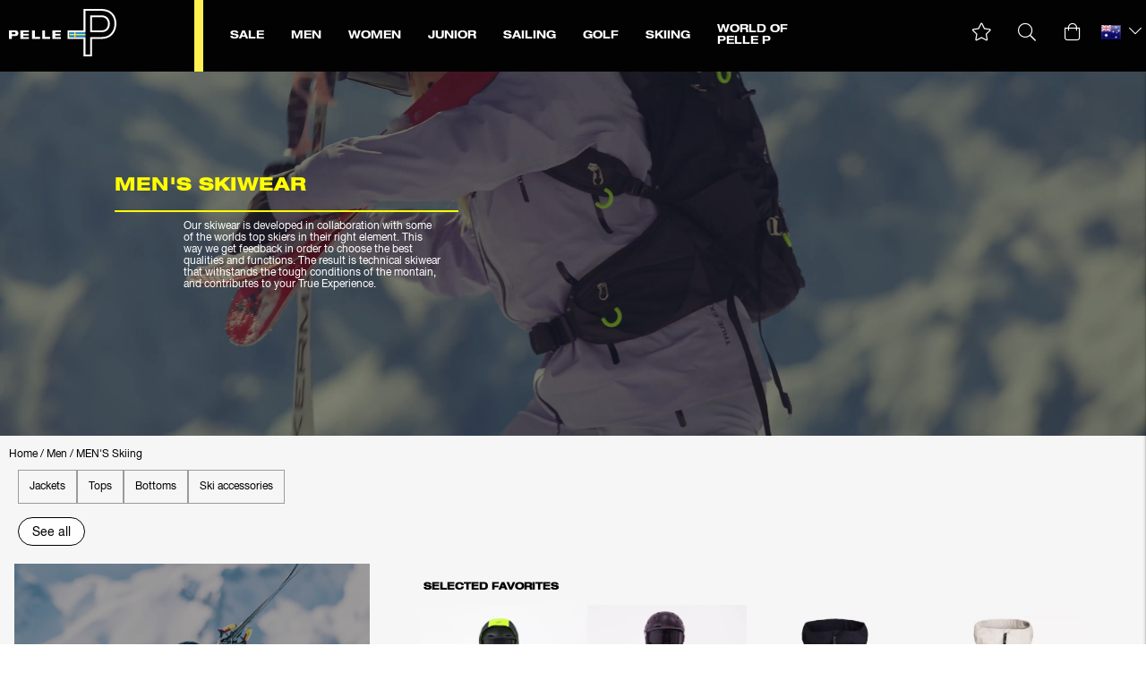

--- FILE ---
content_type: text/html;charset=UTF-8
request_url: https://www.pellepetterson.com/en-au/men/skiing/
body_size: 75709
content:
<!doctype html>
<html lang="en">
	<head>
		<meta charset="utf-8">
		<meta http-equiv="x-ua-compatible" content="ie=edge">
		<meta name="viewport" content="width=device-width, initial-scale=1">
		<meta name="robots" content="index,follow"/>
	<meta name="description" content="Discover our range of men&#039;s ski jackets, ski pants and under garments. Our ski clothes are tested in collaboration with some of the world&#039;s best skiers. Free shipping"/>
<meta property="og:title" content="Shop Men's Skiing Clothes | High-Quality Ski Clothing"/>
<meta property="og:description" content="Discover our range of men&#039;s ski jackets, ski pants and under garments. Our ski clothes are tested in collaboration with some of the world&#039;s best skiers. Free shipping"/>
<meta property="og:site_name" content="Pelle P"/>
<meta property="og:type" content="website"/>
<meta property="og:url" content="https://www.pellepetterson.com/en-au/men/skiing/"/>

<meta property="og:image" content="https://media.viskanassets.com/v2/pellepprod/normal/ski.mp4"/>
		<meta property="og:image" content="https://media.viskanassets.com/v2/pellepprod/normal/ski-1-1.mp4"/>
		<meta property="og:image" content="https://media.viskanassets.com/v2/pellepprod/normal/ski.mp4"/>
		<meta property="og:image" content="https://media.viskanassets.com/v2/pellepprod/normal/FW24-skidåkning2.jpg"/>
		<meta property="og:image" content="https://media.viskanassets.com/v2/pellepprod/normal/Startsida-skid.jpg"/>
		<meta property="og:image" content="https://media.viskanassets.com/v2/pellepprod/normal/FW24-skidåkning6.jpg"/>
		<meta property="og:image" content="https://media.viskanassets.com/v2/pellepprod/normal/skid-startsida2.jpg"/>
		<meta property="og:image" content="https://media.viskanassets.com/v2/pellepprod/normal/FW24-skidåkning4.jpg"/>
		<meta property="og:image" content="https://media.viskanassets.com/v2/pellepprod/normal/skid-startsida.jpg"/>
		<title>Shop Men's Skiing Clothes | High-Quality Ski Clothing</title>
<link rel="canonical" href="https://www.pellepetterson.com/en-au/men/skiing/"/>

<link rel="alternate" hreflang="sv-se" href="https://www.pellepetterson.com/sv-se/herr/skidakning/"/>
		<link rel="alternate" hreflang="en-au" href="https://www.pellepetterson.com/en-au/men/skiing/"/>
		<link rel="alternate" hreflang="en-at" href="https://www.pellepetterson.com/en-at/men/skiing/"/>
		<link rel="alternate" hreflang="en-be" href="https://www.pellepetterson.com/en-be/men/skiing/"/>
		<link rel="alternate" hreflang="en-bg" href="https://www.pellepetterson.com/en-bg/men/skiing/"/>
		<link rel="alternate" hreflang="en-ca" href="https://www.pellepetterson.com/en-ca/men/skiing/"/>
		<link rel="alternate" hreflang="en-cn" href="https://www.pellepetterson.com/en-cn/men/skiing/"/>
		<link rel="alternate" hreflang="en-hr" href="https://www.pellepetterson.com/en-hr/men/skiing/"/>
		<link rel="alternate" hreflang="en-cy" href="https://www.pellepetterson.com/en-cy/men/skiing/"/>
		<link rel="alternate" hreflang="en-cz" href="https://www.pellepetterson.com/en-cz/men/skiing/"/>
		<link rel="alternate" hreflang="en-dk" href="https://www.pellepetterson.com/en-dk/men/skiing/"/>
		<link rel="alternate" hreflang="en-ee" href="https://www.pellepetterson.com/en-ee/men/skiing/"/>
		<link rel="alternate" hreflang="en-fi" href="https://www.pellepetterson.com/en-fi/men/skiing/"/>
		<link rel="alternate" hreflang="en-fr" href="https://www.pellepetterson.com/en-fr/men/skiing/"/>
		<link rel="alternate" hreflang="de-de" href="https://www.pellepetterson.com/de-de/herren/skifahren/"/>
		<link rel="alternate" hreflang="en-gr" href="https://www.pellepetterson.com/en-gr/men/skiing/"/>
		<link rel="alternate" hreflang="en-hu" href="https://www.pellepetterson.com/en-hu/men/skiing/"/>
		<link rel="alternate" hreflang="en-is" href="https://www.pellepetterson.com/en-is/men/skiing/"/>
		<link rel="alternate" hreflang="en-in" href="https://www.pellepetterson.com/en-in/men/skiing/"/>
		<link rel="alternate" hreflang="en-ie" href="https://www.pellepetterson.com/en-ie/men/skiing/"/>
		<link rel="alternate" hreflang="en-it" href="https://www.pellepetterson.com/en-it/men/skiing/"/>
		<link rel="alternate" hreflang="en-jp" href="https://www.pellepetterson.com/en-jp/men/skiing/"/>
		<link rel="alternate" hreflang="en-lv" href="https://www.pellepetterson.com/en-lv/men/skiing/"/>
		<link rel="alternate" hreflang="en-lt" href="https://www.pellepetterson.com/en-lt/men/skiing/"/>
		<link rel="alternate" hreflang="en-lu" href="https://www.pellepetterson.com/en-lu/men/skiing/"/>
		<link rel="alternate" hreflang="en-mt" href="https://www.pellepetterson.com/en-mt/men/skiing/"/>
		<link rel="alternate" hreflang="nl-nl" href="https://www.pellepetterson.com/nl-nl/men/skiing/"/>
		<link rel="alternate" hreflang="en-nz" href="https://www.pellepetterson.com/en-nz/men/skiing/"/>
		<link rel="alternate" hreflang="en-no" href="https://www.pellepetterson.com/en-no/men/skiing/"/>
		<link rel="alternate" hreflang="en-pl" href="https://www.pellepetterson.com/en-pl/men/skiing/"/>
		<link rel="alternate" hreflang="en-pt" href="https://www.pellepetterson.com/en-pt/men/skiing/"/>
		<link rel="alternate" hreflang="en-sk" href="https://www.pellepetterson.com/en-sk/men/skiing/"/>
		<link rel="alternate" hreflang="en-si" href="https://www.pellepetterson.com/en-si/men/skiing/"/>
		<link rel="alternate" hreflang="en-es" href="https://www.pellepetterson.com/en-es/men/skiing/"/>
		<link rel="alternate" hreflang="en-ch" href="https://www.pellepetterson.com/en-ch/men/skiing/"/>
		<link rel="alternate" hreflang="en-tr" href="https://www.pellepetterson.com/en-tr/men/skiing/"/>
		<link rel="alternate" hreflang="en-gb" href="https://www.pellepetterson.com/en-gb/men/skiing/"/>
		<link rel="alternate" hreflang="en-ax" href="https://www.pellepetterson.com/en-ax/men/skiing/"/>
		<link rel="alternate" href="https://www.pellepetterson.com/" hreflang="x-default"/>
<script type="application/ld+json">
	{
		"@context": "http://schema.org",
		"@graph": [
			[{
							"@type": "BreadcrumbList",
							"itemListElement": [{
									"@type": "ListItem",
									"position": 1,
									"name": "Article",
									"item": "https://www.pellepetterson.com/en-au/products/"
								},{
									"@type": "ListItem",
									"position": 2,
									"name": "Men",
									"item": "https://www.pellepetterson.com/en-au/men/"
								},{
									"@type": "ListItem",
									"position": 3,
									"name": "Activities",
									"item": "https://www.pellepetterson.com/en-au/men/activities/"
								},{
									"@type": "ListItem",
									"position": 4,
									"name": "MEN'S Skiing",
									"item": "https://www.pellepetterson.com/en-au/men/skiing/"
								}]
						}]
		]
	}
	</script>
<link rel="icon" type="image/png" href="https://media.viskanassets.com/v2/pellepprod/original/favicon-16x16.png" sizes="16x16"/>
		<link rel="icon" type="image/png" href="https://media.viskanassets.com/v2/pellepprod/original/favicon-24x24.png" sizes="24x24"/>
		<link rel="icon" type="image/png" href="https://media.viskanassets.com/v2/pellepprod/original/favicon-32x32.png" sizes="32x32"/>
		<link rel="icon" type="image/png" href="https://media.viskanassets.com/v2/pellepprod/original/favicon-48x48.png" sizes="48x48"/>
	<link rel="preload" href="https://cdn.viskan.com/V12/7.6.0/index.js" as="script">


<link rel="preload" href="/build/chunks/runtime~main-1bdba9a6017f2f076721.js" as="script">

<link rel="preload" href="/build/chunks/e781469de255e4c534a3.js" as="script">

<link rel="preload" href="/build/chunks/590376d28bb125594deb.js" as="script">

<link rel="preload" href="/build/chunks/ab34be07f770d657f8f2.js" as="script">

<link rel="preload" href="/build/chunks/459b82065c434aa51a50.js" as="script">

<link rel="preload" href="/build/chunks/9ad26ce1b36e3afa4e19.js" as="script">

<link rel="preload" href="/build/chunks/8a78b9ac832d736ca70f.js" as="script">

<link rel="preload" href="/build/chunks/dc4a0a531b55d930eb73.js" as="script">

<link rel="preload" href="/build/chunks/a8d44fe5300fb8cc9f06.js" as="script">

<link rel="preload" href="/build/chunks/d5819a567a2135ff8d8e.js" as="script">

<link rel="preload" href="/build/chunks/3fa18da4a08c3e1ed743.js" as="script">

<link rel="preload" href="/build/chunks/1c7c73be6fb74804855b.js" as="script">

<link rel="preload" href="/build/chunks/47a6ea5a2e8d3e8f69aa.js" as="script">

<link rel="preload" href="/build/chunks/c6d64b91cb7f91d4df40.js" as="script">

<link rel="preload" href="/build/chunks/dc3175b8e59d61231988.js" as="script">

<link rel="preload" href="/build/chunks/92aa4f1f58582340c28b.js" as="script">

<link rel="preload" href="/build/chunks/d0c8fc3174441beb34f7.js" as="script">



<link rel="preload" href="/build/chunks/slider-18db3da9d6fcd426de56.css" as="style">

<link rel="preload" href="/build/chunks/main-1c26756b43c7628ad91b.css" as="style">


<link rel="preload" href="/customer.css" as="style">

<link rel="preload" href="https://cdn.viskan.com/font-awesome/releases/v5.15.1/webfonts/fa-light-300.woff2" as="font" type="font/woff2" crossorigin="anonymous">
	<link rel="preload" href="https://cdn.viskan.com/font-awesome/releases/v5.15.1/webfonts/fa-regular-400.woff2" as="font" type="font/woff2" crossorigin="anonymous">
	<link rel="preload" href="https://cdn.viskan.com/font-awesome/releases/v5.15.1/webfonts/fa-brands-400.woff2" as="font" type="font/woff2" crossorigin="anonymous">
	<link rel="preload" href="https://cdn.viskan.com/font-awesome/releases/v5.15.1/webfonts/fa-solid-900.woff2" as="font" type="font/woff2" crossorigin="anonymous">
<link rel="preconnect" href="https://media.viskanassets.com">
<script type="module" src="https://gallery.cevoid.com/index.js" defer></script>
<script async src="https://helloretailcdn.com/helloretail.js"></script>
	<script>
				window.hrq = window.hrq || [];
				hrq.push(['init', {
					websiteUuid: "null"
				}]);
			</script>
		</head>
	<body>
		<div class="Breakpoint-value"></div>
		<div id="Streamline">
			<script>
				//<![CDATA[
					window._streamline = window._streamline || {};
					window._streamline.siteContext = 

{
	"aggregateAttribute1Group": false,
	"aggregateAttribute2Group": false,
	"aggregateAttribute3Group": false,
	"articleUrlPrefix": "artikel",
	"club_id": "0",
	
	"cmsSettings": {
		"tags": { "article": "cms-article-x", "articleQuickBuy": "cms-article-quick-buy-x", "computedStyles": "cms-computed-styles", "css": "custom-css", "defaultTree": "estore-x", "footer": "cms-footer-x", "header": "cms-header-x", "styles": "cms-styles", "presetStyles": "cms-preset-styles", "computedPresetStyles": "cms-computed-preset-styles", "componentPresets": "cms-component-presets" }
	},
	"environment": "Production",
	"mediaConfig": {
		"mediaPath": "",
		"mediaServiceBaseURL": "https://media.viskanassets.com/v2/pellepprod",
		"scalings": {"normal":{"name":"normal","width":1081,"height":1081,"fitIn":true},"thumbnail":{"name":"thumbnail","width":90,"height":90,"fitIn":true},"original":{"name":"original","width":2000,"height":2000,"fitIn":true,"quality":90},"large":{"name":"large","width":2048,"height":2048},"list":{"name":"list","width":1081,"height":1081,"fitIn":true}}
	},
	"dataCollector": {
		"endpoint": "",
		"instanceAlias": ""
	},
	"companyName": "Pelle P",
	"customer": {
		"isBusinessAllowed": false,
		"isPersonAllowed": true
	},
	"country_code": "AU",
	"countries": [{
			"id": 0,
			"iso": "SE",
			"language": "sv",
			"languageId": 1,
			"name": "Sverige",
			"shopable": true,
			"selectable": true,
			"handledAs": ""
		},{
			"id": 24,
			"iso": "AU",
			"language": "en",
			"languageId": 3,
			"name": "Australia",
			"shopable": true,
			"selectable": true,
			"handledAs": ""
		},{
			"id": 23,
			"iso": "AT",
			"language": "en",
			"languageId": 3,
			"name": "Austria",
			"shopable": true,
			"selectable": true,
			"handledAs": ""
		},{
			"id": 11,
			"iso": "BE",
			"language": "en",
			"languageId": 3,
			"name": "Belgium",
			"shopable": true,
			"selectable": true,
			"handledAs": ""
		},{
			"id": 2,
			"iso": "BG",
			"language": "en",
			"languageId": 3,
			"name": "Bulgaria",
			"shopable": true,
			"selectable": true,
			"handledAs": ""
		},{
			"id": 27,
			"iso": "CA",
			"language": "en",
			"languageId": 3,
			"name": "Canada",
			"shopable": true,
			"selectable": true,
			"handledAs": ""
		},{
			"id": 5,
			"iso": "CN",
			"language": "en",
			"languageId": 3,
			"name": "China",
			"shopable": true,
			"selectable": true,
			"handledAs": ""
		},{
			"id": 6,
			"iso": "HR",
			"language": "en",
			"languageId": 3,
			"name": "Croatia",
			"shopable": true,
			"selectable": true,
			"handledAs": ""
		},{
			"id": 31,
			"iso": "CY",
			"language": "en",
			"languageId": 3,
			"name": "Cyprus",
			"shopable": true,
			"selectable": true,
			"handledAs": ""
		},{
			"id": 21,
			"iso": "CZ",
			"language": "en",
			"languageId": 3,
			"name": "Czech Republic",
			"shopable": true,
			"selectable": true,
			"handledAs": ""
		},{
			"id": 12,
			"iso": "DK",
			"language": "en",
			"languageId": 3,
			"name": "Denmark",
			"shopable": true,
			"selectable": true,
			"handledAs": ""
		},{
			"id": 13,
			"iso": "EE",
			"language": "en",
			"languageId": 3,
			"name": "Estonia",
			"shopable": true,
			"selectable": true,
			"handledAs": ""
		},{
			"id": 1,
			"iso": "FI",
			"language": "en",
			"languageId": 3,
			"name": "Finland",
			"shopable": true,
			"selectable": true,
			"handledAs": ""
		},{
			"id": 14,
			"iso": "FR",
			"language": "en",
			"languageId": 3,
			"name": "France",
			"shopable": true,
			"selectable": true,
			"handledAs": ""
		},{
			"id": 22,
			"iso": "DE",
			"language": "de",
			"languageId": 7,
			"name": "Germany",
			"shopable": true,
			"selectable": true,
			"handledAs": ""
		},{
			"id": 3,
			"iso": "GR",
			"language": "en",
			"languageId": 3,
			"name": "Greece",
			"shopable": true,
			"selectable": true,
			"handledAs": ""
		},{
			"id": 34,
			"iso": "HU",
			"language": "en",
			"languageId": 3,
			"name": "Hungary",
			"shopable": true,
			"selectable": true,
			"handledAs": ""
		},{
			"id": 25,
			"iso": "IS",
			"language": "en",
			"languageId": 3,
			"name": "Iceland",
			"shopable": true,
			"selectable": true,
			"handledAs": ""
		},{
			"id": 4,
			"iso": "IN",
			"language": "en",
			"languageId": 3,
			"name": "Indien",
			"shopable": true,
			"selectable": true,
			"handledAs": ""
		},{
			"id": 15,
			"iso": "IE",
			"language": "en",
			"languageId": 3,
			"name": "Ireland",
			"shopable": true,
			"selectable": true,
			"handledAs": ""
		},{
			"id": 16,
			"iso": "IT",
			"language": "en",
			"languageId": 3,
			"name": "Italy",
			"shopable": true,
			"selectable": true,
			"handledAs": ""
		},{
			"id": 40,
			"iso": "JP",
			"language": "en",
			"languageId": 3,
			"name": "Japan",
			"shopable": true,
			"selectable": true,
			"handledAs": ""
		},{
			"id": 17,
			"iso": "LV",
			"language": "en",
			"languageId": 3,
			"name": "Latvia",
			"shopable": true,
			"selectable": true,
			"handledAs": ""
		},{
			"id": 7,
			"iso": "LT",
			"language": "en",
			"languageId": 3,
			"name": "Lithuania",
			"shopable": true,
			"selectable": true,
			"handledAs": ""
		},{
			"id": 35,
			"iso": "LU",
			"language": "en",
			"languageId": 3,
			"name": "Luxembourg",
			"shopable": true,
			"selectable": true,
			"handledAs": ""
		},{
			"id": 36,
			"iso": "MT",
			"language": "en",
			"languageId": 3,
			"name": "Malta",
			"shopable": true,
			"selectable": true,
			"handledAs": ""
		},{
			"id": 18,
			"iso": "NL",
			"language": "nl",
			"languageId": 8,
			"name": "Netherlands",
			"shopable": true,
			"selectable": true,
			"handledAs": ""
		},{
			"id": 37,
			"iso": "NZ",
			"language": "en",
			"languageId": 3,
			"name": "New Zealand",
			"shopable": true,
			"selectable": true,
			"handledAs": ""
		},{
			"id": 28,
			"iso": "NO",
			"language": "en",
			"languageId": 3,
			"name": "Norway",
			"shopable": true,
			"selectable": true,
			"handledAs": ""
		},{
			"id": 8,
			"iso": "PL",
			"language": "en",
			"languageId": 3,
			"name": "Poland",
			"shopable": true,
			"selectable": true,
			"handledAs": ""
		},{
			"id": 9,
			"iso": "PT",
			"language": "en",
			"languageId": 3,
			"name": "Portugal",
			"shopable": true,
			"selectable": true,
			"handledAs": ""
		},{
			"id": 38,
			"iso": "SK",
			"language": "en",
			"languageId": 3,
			"name": "Slovakia",
			"shopable": true,
			"selectable": true,
			"handledAs": ""
		},{
			"id": 39,
			"iso": "SI",
			"language": "en",
			"languageId": 3,
			"name": "Slovenia",
			"shopable": true,
			"selectable": true,
			"handledAs": ""
		},{
			"id": 19,
			"iso": "ES",
			"language": "en",
			"languageId": 3,
			"name": "Spain",
			"shopable": true,
			"selectable": true,
			"handledAs": ""
		},{
			"id": 29,
			"iso": "CH",
			"language": "en",
			"languageId": 3,
			"name": "Switzerland",
			"shopable": true,
			"selectable": true,
			"handledAs": ""
		},{
			"id": 10,
			"iso": "TR",
			"language": "en",
			"languageId": 3,
			"name": "Turkey",
			"shopable": true,
			"selectable": true,
			"handledAs": ""
		},{
			"id": 20,
			"iso": "GB",
			"language": "en",
			"languageId": 3,
			"name": "United Kingdom",
			"shopable": true,
			"selectable": true,
			"handledAs": ""
		},{
			"id": 26,
			"iso": "AX",
			"language": "en",
			"languageId": 3,
			"name": "Åland",
			"shopable": true,
			"selectable": true,
			"handledAs": ""
		}],
	
	"country_id": 24,
	"countryShopable": true,
	"countrySelectable": true,
	"countryHandledAs": "",
	"currency_code": "EUR",
	"currency_id": "1",
	
	"defaultLanguageId": 1,
	"lang_code_web": "en",
	"lang_id": 3,
	"loadCategoryOnArticle": false,
	"locale": "en-AU",
	"localePickerPath": "/locale/",
	"reCAPTCHASiteKey": "6LdHqBEUAAAAALG-INwaSDHoIS6Vlsxc7sHK-BvA",
	"searchUrlPrefix": "/search",
	"selectedPurchaseCountry": {
			"id": 24,
			"iso": "AU",
			"language": "en",
			"languageId": 3,
			"name": "Australia",
			"shopable": true,
			"selectable": true,
			"handledAs": ""
		},
	"skipToMainLink": "",
	"settings": {
		"addArticleFilterToUrl": false,
		"articleRedirectNotFoundUrl": "",
		"daysAsBrandNew": 30,
		"excludeOutOfStockListArticles": true,
		"excludeOutOfStockRelatedArticles": true,
		"articleStoreEnabled": false,
		"checkMediaEnabled": true,
		"ingridShippingAssistantEnabled": true,
		"ingridShippingAssistantEnabled_country": false,
		"klarnaShippingAssistantEnabled": false,
		"klarnaShippingAssistantEnabled_country": false,
		"klarnaSeparateShippingAddressEnabled": false,
		"remarketing": false,
		"useArticleQuickBuyLayout": false,
		"receiptUrlPath": "receipt",
		"termsUrlPath": "terms-and-conditions",
		"checkoutUrl": "checkout",
		"hideZeroPrice": false,
		"showLowestPrice": false,
		"lowestPricePrefixText": "",
		"lowestPriceSuffixText": "",
		"articleListWithPrentypes": false,
		"isSizeMatchRequired": false,
		"useFallbackImageForSize": false,
		"isAttr3MatchRequired": false,
		"useFallbackImageGlobal": false,
		"receiptLayout": "default",
		"noPreselectAttribute1": false,
		"noPreselectAttribute2": false,
		"noPreselectAttribute3": false,
		"disableExVATForB2B": false,
		"showPricesExVAT": false,
		"calculateDiscountPercentFromLowestPrice": false,
		"ingridTrackingWidgetEnabled": false,
		"hideLowestPriceForSpecificOfferTypes": "",
		"improvedPaginationSeo": true,
		"paginatedPageName": "",
		"lowLevelUpdateEnabled": false,
		"uniqueBrandNewBadge": "",
		"uniqueSaleBadge": "",
		"quoteProductPropertyKeyName": "",
		"productSource": "viskan",
		"serviceProviderConfigId": ""
	},
	"thirdParty": {
		"googleAnalyticsId": "",
		"googleTagManagerId": "GTM-MK6ML3M",
		"googleAnalyticsUa": true,
		"googleAnalytics4": true,
		"googlePersonalDataEmail": true,
		"googlePersonalDataEmailSha1": false,
		"googlePersonalDataFirstName": false,
		"googlePersonalDataLastName": false,
		"googlePersonalDataStreetAddress": false,
		"googlePersonalDataZipCode": false,
		"googlePersonalDataCity": false,
		"googlePersonalDataCountry": false,
		"googlePersonalDataPhoneNumber": false,
		"piwikId": "",
		"piwikInstanceAddress": "",
		"piwikPaqPush": "false",
		"getLipscoreOrderDataFromAPI": true,
		"imboxId": "",
		"helloRetail": true,
		"helloRetailURL": "https://www.pellepetterson.com/en-dk/",
		"helloRetailWebsiteId": "null"
	},
	"localeMode": "LANGUAGE_AND_COUNTRY_IN_PATH",
	"useLookup": true,
	"sellerId": -1
}
;
					window._streamline.customerOnLoadStatus = 
		{
			"logged_in": false,
			"logged_in_level": 0,
			"person_flg": true
		}
	;
					window.__PRELOADED_STREAMLINE_STATE__ = 

		{
			
			app: {
				category: {
					
							main: {"categoryId":345,"categoryName":"MEN\u0027S Skiing","content":"[{\"type\":\"CONTAINER_01\",\"props\":{\"animation\":\"none\",\"duration\":2000,\"iterations\":1,\"class\":\"\",\"hideOnMobile\":true,\"hideOnTablet\":true,\"hideOnDesktop\":true,\"conditionTrigger\":\"NONE\",\"conditionVariable\":\"NONE\",\"conditionOperator\":\"TRUE\",\"regexResult\":\"True\",\"conditionValue\":\"\",\"conditionAction\":\"SHOW\",\"componentName\":\"Container Top\",\"styleClasses\":{\"Container\":\"SimpleStyles-16342233389078460-Container\"},\"simpleStylesObject\":{\"SimpleStyles-16342233389078460-Container\":{\"backgroundColor\":\"#f6f6f6 !important\"}},\"simpleStylesString\":\".SimpleStyles-16342233389078460-Container {\\n  background-color: #f6f6f6 !important;\\n}\"},\"children\":[{\"type\":\"BLURB_CUSTOM_CONTENT\",\"props\":{\"blurbUrl\":\"\",\"imgSrc\":{\"image\":{\"description\":\"ski.mp4\",\"filename\":\"ski.mp4\",\"height\":0,\"mediaId\":25992,\"uploadedAt\":\"2025-10-13T11:10:57.420Z\",\"width\":0},\"scale\":\"original\",\"width\":0,\"height\":0},\"visibleOnMobile\":true,\"visibleOnTablet\":true,\"visibleOnDesktop\":true,\"width\":\"1\",\"height\":\"1\",\"position\":{\"posX\":1,\"posY\":1},\"tabletWidth\":\"1\",\"tabletHeight\":\"1\",\"mobileWidth\":\"1\",\"mobileHeight\":\"1\",\"componentName\":\"Custom Content Desktop\",\"styleClasses\":{\"Blurb\":\"Preset-BlurbCustomContent SimpleStyles-17259793569864184-Blurb\",\"Image_Wrapper\":\"\",\"Image\":\"Preset-BlurbCustomContent-image SimpleStyles-17259793569864184-Image\",\"Content_Wrapper\":\"Preset-BlurbCustomContent-content SimpleStyles-17259793569864184-Content_Wrapper\"},\"simpleStylesObject\":{\"SimpleStyles-17259793569864184-Blurb\":{\"justifyContent\":\"center !important\",\"alignItems\":\"center !important\",\"width\":\"100% !important\",\"marginTop\":\"-100px !important\",\".Breakpoint--md \u0026\":{\"marginTop\":\"0px !important\"},\".Breakpoint--lg \u0026\":{\"marginTop\":\"-7% !important\",\"width\":\"100% !important\",\"paddingTop\":\"0px !important\"}},\"SimpleStyles-17259793569864184-Content_Wrapper\":{\"background\":\"rgba(16, 12, 8, 0.4)\",\"width\":\"100%\",\"height\":\"100%\",\"display\":\"flex !important\",\"justifyContent\":\"center !important\",\".Breakpoint--md \u0026\":{},\".Breakpoint--lg \u0026\":{}},\"SimpleStyles-17259793569864184-Image\":{\".Breakpoint--lg \u0026\":{}}},\"simpleStylesString\":\".SimpleStyles-17259793569864184-Blurb {\\n  justify-content: center !important;\\n  align-items: center !important;\\n  width: 100% !important;\\n  margin-top: -100px !important;\\n}\\n.Breakpoint--md .SimpleStyles-17259793569864184-Blurb {\\n  margin-top: 0px !important;\\n}\\n.Breakpoint--lg .SimpleStyles-17259793569864184-Blurb {\\n  margin-top: -7% !important;\\n  width: 100% !important;\\n  padding-top: 0px !important;\\n}\\n.SimpleStyles-17259793569864184-Content_Wrapper {\\n  background: rgba(16, 12, 8, 0.4);\\n  width: 100%;\\n  height: 100%;\\n  display: flex !important;\\n  justify-content: center !important;\\n}\",\"imgSrcMobile\":{\"image\":{\"description\":\"ski-1-1.mp4\",\"filename\":\"ski-1-1.mp4\",\"height\":0,\"mediaId\":25996,\"uploadedAt\":\"2025-10-13T11:36:52.807Z\",\"width\":0},\"scale\":\"original\",\"width\":0,\"height\":0},\"imgSrcTablet\":{\"image\":{\"description\":\"ski.mp4\",\"filename\":\"ski.mp4\",\"height\":0,\"mediaId\":25992,\"uploadedAt\":\"2025-10-13T11:10:57.420Z\",\"width\":0},\"scale\":\"original\",\"width\":0,\"height\":0},\"promotionTracking\":false,\"promotionId\":\"example_promotion\",\"promotionName\":\"Example sale\",\"promotionCreative\":\"startpage_slider\",\"promotionPosition\":\"1_2\",\"alt\":\"\",\"disableLazyLoadOnMobile\":false,\"disableLazyLoadOnTablet\":false,\"disableLazyLoadOnDesktop\":false,\"videoAspectRatio\":\"\",\"videoAutoPlay\":true,\"videoControls\":false,\"videoLoop\":true,\"videoMuted\":true},\"children\":[{\"type\":\"CONTAINER_01\",\"props\":{\"animation\":\"none\",\"duration\":2000,\"iterations\":1,\"class\":\"\",\"hideOnMobile\":true,\"hideOnTablet\":true,\"hideOnDesktop\":true,\"conditionTrigger\":\"NONE\",\"conditionVariable\":\"NONE\",\"conditionOperator\":\"TRUE\",\"regexResult\":\"True\",\"conditionValue\":\"\",\"conditionAction\":\"SHOW\",\"componentName\":\"Container Text And Button\",\"styleClasses\":{\"Container\":\"SimpleStyles-17259793569865640-Container\"},\"simpleStylesObject\":{\"SimpleStyles-17259793569865640-Container\":{\"textAlign\":\"center !important\",\"paddingLeft\":\"10px !important\",\"paddingRight\":\"20px !important\",\"width\":\"100% !important\",\"justifyContent\":\"center !important\",\"alignItems\":\"center !important\",\"paddingBottom\":\"20px !important\",\"alignContent\":\"flex-end !important\",\"alignSelf\":\"flex-end !important\",\".Breakpoint--lg \u0026\":{\"justifyContent\":\"center !important\",\"alignItems\":\"center !important\",\"alignContent\":\"center !important\",\"alignSelf\":\"center !important\",\"width\":\"30% !important\",\"paddingBottom\":\"0px !important\",\"paddingRight\":\"0px !important\",\"paddingLeft\":\"0px !important\",\"marginRight\":\"50% !important\",\"marginTop\":\"5% !important\"}}},\"simpleStylesString\":\".SimpleStyles-17259793569865640-Container {\\n  text-align: center !important;\\n  padding-left: 10px !important;\\n  padding-right: 20px !important;\\n  width: 100% !important;\\n  justify-content: center !important;\\n  align-items: center !important;\\n  padding-bottom: 20px !important;\\n  align-content: flex-end !important;\\n  align-self: flex-end !important;\\n}\\n.Breakpoint--lg .SimpleStyles-17259793569865640-Container {\\n  justify-content: center !important;\\n  align-items: center !important;\\n  align-content: center !important;\\n  align-self: center !important;\\n  width: 30% !important;\\n  padding-bottom: 0px !important;\\n  padding-right: 0px !important;\\n  padding-left: 0px !important;\\n  margin-right: 50% !important;\\n  margin-top: 5% !important;\\n}\"},\"children\":[{\"type\":\"TEXT\",\"props\":{\"content\":\"\u003Ch1 class\u003D\\\"Preset-Heading2 Preset-Heading-Font-Family \\\" style\u003D\\\"text-align: left;\\\"\u003Emen\u0027s skiwear\u003C/h1\u003E\",\"componentName\":\"Text\",\"styleClasses\":{\"Text\":\"SimpleStyles-17259793569865208-Text\"},\"simpleStylesObject\":{\"SimpleStyles-17259793569865208-Text\":{\"color\":\"#ffff00 !important\",\"paddingBottom\":\"10px !important\",\"textTransform\":\"uppercase !important\",\"borderStyle\":\"solid !important\",\"borderColor\":\"#ffff00 !important\",\"borderTopWidth\":\"0px !important\",\"borderLeftWidth\":\"0px !important\",\"borderRightWidth\":\"0px !important\",\"borderBottomWidth\":\"2px !important\",\".Breakpoint--lg \u0026\":{\"paddingBottom\":\"16px !important\"}}},\"simpleStylesString\":\".SimpleStyles-17259793569865208-Text {\\n  color: #ffff00 !important;\\n  padding-bottom: 10px !important;\\n  text-transform: uppercase !important;\\n  border-style: solid !important;\\n  border-color: #ffff00 !important;\\n  border-top-width: 0px !important;\\n  border-left-width: 0px !important;\\n  border-right-width: 0px !important;\\n  border-bottom-width: 2px !important;\\n}\\n.Breakpoint--lg .SimpleStyles-17259793569865208-Text {\\n  padding-bottom: 16px !important;\\n}\"},\"children\":[],\"id\":17259793569865208,\"searchableContent\":\" men\u0027s skiwear \"},{\"type\":\"TEXT\",\"props\":{\"content\":\"\u003Cp class\u003D\\\"Preset-Primary-Text Preset-Primary-Font-Family \\\" style\u003D\\\"text-align: left;\\\"\u003EOur skiwear is developed in collaboration with some of the worlds top skiers in their right element. This way we get feedback in order to choose the best qualities and functions. The result is technical skiwear that withstands the tough conditions of the montain, and contributes to your True Experience.\u0026nbsp;\u003C/p\u003E\",\"componentName\":\"Text\",\"styleClasses\":{\"Text\":\"SimpleStyles-17259793569868344-Text\"},\"simpleStylesObject\":{\"SimpleStyles-17259793569868344-Text\":{\"color\":\"#FFFFFF !important\",\"paddingTop\":\"10px !important\",\"paddingLeft\":\"40px !important\",\"fontSize\":\"3px !important\",\"float\":\"right !important\",\".Breakpoint--md \u0026\":{\"paddingBottom\":\"10px !important\"},\".Breakpoint--lg \u0026\":{\"paddingBottom\":\"20px !important\",\"paddingLeft\":\"20% !important\",\"paddingRight\":\"20px !important\"}}},\"simpleStylesString\":\".SimpleStyles-17259793569868344-Text {\\n  color: #FFFFFF !important;\\n  padding-top: 10px !important;\\n  padding-left: 40px !important;\\n  font-size: 3px !important;\\n  float: right !important;\\n}\\n.Breakpoint--md .SimpleStyles-17259793569868344-Text {\\n  padding-bottom: 10px !important;\\n}\\n.Breakpoint--lg .SimpleStyles-17259793569868344-Text {\\n  padding-bottom: 20px !important;\\n  padding-left: 20% !important;\\n  padding-right: 20px !important;\\n}\"},\"children\":[],\"id\":17259793569868344,\"copyTime\":\"23 Aug 15:47:13\",\"searchableContent\":\" Our skiwear is developed in collaboration with some of the worlds top skiers in their right element. This way we get feedback in order to choose the best qualities and functions. The result is technical skiwear that withstands the tough conditions of the montain, and contributes to your True Experience.\u0026nbsp; \"}],\"id\":17259793569865640,\"copyTime\":\"13 May 17:03:16\"}],\"id\":17259793569864184,\"copyTime\":\"10 Sep 16:42:12\"},{\"type\":\"BREADCRUMBS\",\"props\":{\"type\":\"text\",\"delimiter\":\"   /   \",\"delimiterIcon\":false,\"delimiterIconSize\":\"1em\",\"delimiterIconColor\":\"#000\",\"delimiterImage\":\"\",\"startOnHierarchyLevel\":3,\"prependWithStartPage\":true,\"startPageURL\":\"/\",\"class\":\"\",\"componentName\":\"Breadcrumbs\",\"styleClasses\":{\"ActiveLink\":\"Preset-Primary-Text Preset-Primary-Font-Family SimpleStyles-16383803938364680-ActiveLink\",\"Item\":\"Preset-Primary-Text Preset-Primary-Font-Family Preset-Primary-Color\",\"Delimiter\":\"Preset-Primary-Text Preset-Primary-Font-Family Preset-Primary-Color SimpleStyles-16383803938364680-Delimiter\",\"Link\":\"Preset-Primary-Text Preset-Primary-Font-Family SimpleStyles-16383803938364680-Link\",\"Breadcrumbs\":\"SimpleStyles-16383803938364680-Breadcrumbs\"},\"simpleStylesObject\":{\"SimpleStyles-16383803938364680-Link\":{\"color\":\"#000000 !important\",\"fontSize\":\"12px !important\"},\"SimpleStyles-16383803938364680-ActiveLink\":{\"color\":\"#000000 !important\",\"fontSize\":\"12px !important\",\"backgroundColor\":\"#f6f6f6 !important\"},\"SimpleStyles-16383803938364680-Breadcrumbs\":{\"paddingTop\":\"10px !important\",\"paddingLeft\":\"10px !important\"},\"SimpleStyles-16383803938364680-Delimiter\":{\"fontSize\":\"12px !important\"}},\"simpleStylesString\":\".SimpleStyles-16383803938364680-Link {\\n  color: #000000 !important;\\n  font-size: 12px !important;\\n}\\n.SimpleStyles-16383803938364680-ActiveLink {\\n  color: #000000 !important;\\n  font-size: 12px !important;\\n  background-color: #f6f6f6 !important;\\n}\\n.SimpleStyles-16383803938364680-Breadcrumbs {\\n  padding-top: 10px !important;\\n  padding-left: 10px !important;\\n}\\n.SimpleStyles-16383803938364680-Delimiter {\\n  font-size: 12px !important;\\n}\"},\"children\":[],\"id\":16383803938364680},{\"type\":\"CONTAINER_01\",\"props\":{\"animation\":\"none\",\"duration\":2000,\"iterations\":1,\"class\":\"\",\"hideOnMobile\":true,\"hideOnTablet\":true,\"hideOnDesktop\":true,\"conditionTrigger\":\"NONE\",\"conditionVariable\":\"NONE\",\"conditionOperator\":\"TRUE\",\"regexResult\":\"True\",\"conditionValue\":\"\",\"conditionAction\":\"SHOW\",\"componentName\":\"Container Menu Filter\",\"styleClasses\":{}},\"children\":[{\"type\":\"CONTAINER_01\",\"props\":{\"animation\":\"none\",\"duration\":2000,\"iterations\":1,\"class\":\"\",\"hideOnMobile\":false,\"hideOnTablet\":false,\"hideOnDesktop\":true,\"conditionTrigger\":\"NONE\",\"conditionVariable\":\"NONE\",\"conditionOperator\":\"TRUE\",\"regexResult\":\"True\",\"conditionValue\":\"\",\"conditionAction\":\"SHOW\",\"componentName\":\"Container Desktop\",\"styleClasses\":{\"Container\":\"Preset-Container-Margin SimpleStyles-16383804009042500-Container\"},\"simpleStylesObject\":{\"SimpleStyles-16383804009042500-Container\":{\"marginTop\":\"10px !important\",\"paddingLeft\":\"20px !important\",\"paddingRight\":\"20px !important\",\"display\":\"flex !important\",\"justifyContent\":\"space-between !important\"}},\"simpleStylesString\":\".SimpleStyles-16383804009042500-Container {\\n  margin-top: 10px !important;\\n  padding-left: 20px !important;\\n  padding-right: 20px !important;\\n  display: flex !important;\\n  justify-content: space-between !important;\\n}\"},\"children\":[{\"type\":\"SUB_MENU\",\"props\":{\"url\":\"\",\"iconClosed\":false,\"iconOpen\":false,\"iconSize\":\"1em\",\"displayIconBeforeTitle\":false,\"showHiddenCategories\":false,\"onlyCurrentChildren\":false,\"includeParent\":false,\"closeOthers\":false,\"linkTitle\":true,\"renderParentLink\":false,\"parentLinkPrefix\":\"All \",\"levels\":\"1\",\"class\":\"sub-menu-category-filter\",\"componentName\":\"Sub menu\",\"styleClasses\":{\"Node_Link\":\"Preset-Primary-Text Preset-Primary-Font-Family\",\"Sub_Menu\":\"\"}},\"children\":[],\"id\":16383804009047770}],\"id\":16383804009042500,\"copyTime\":\"15 Nov 13:49:31\"},{\"type\":\"CONTAINER_01\",\"props\":{\"animation\":\"none\",\"duration\":2000,\"iterations\":1,\"class\":\"\",\"hideOnMobile\":true,\"hideOnTablet\":false,\"hideOnDesktop\":false,\"conditionTrigger\":\"NONE\",\"conditionVariable\":\"NONE\",\"conditionOperator\":\"TRUE\",\"regexResult\":\"True\",\"conditionValue\":\"\",\"conditionAction\":\"SHOW\",\"componentName\":\"Container Mobile\",\"styleClasses\":{},\"classToAddAfterDelayOnMount\":\"\",\"delayToAddClassOnMount\":0,\"classToAddWhenInView\":\"\",\"percentageFromInView\":0},\"children\":[{\"type\":\"CONTAINER_01\",\"props\":{\"animation\":\"none\",\"duration\":2000,\"iterations\":1,\"class\":\"product-list-category-buttons-container\",\"hideOnMobile\":true,\"hideOnTablet\":true,\"hideOnDesktop\":false,\"conditionTrigger\":\"NONE\",\"conditionVariable\":\"NONE\",\"conditionOperator\":\"TRUE\",\"regexResult\":\"True\",\"conditionValue\":\"\",\"conditionAction\":\"SHOW\",\"componentName\":\"Container\",\"styleClasses\":{\"Container\":\"Preset-Container-Margin SimpleStyles-16383804009055056-Container\"},\"simpleStylesObject\":{\"SimpleStyles-16383804009055056-Container\":{\"marginTop\":\"10px !important\",\"paddingLeft\":\"10px !important\",\"paddingRight\":\"10px !important\",\"display\":\"flex !important\",\"justifyContent\":\"space-between !important\",\"position\":\"relative !important\",\".Breakpoint--lg \u0026\":{\"paddingLeft\":\"20px !important\",\"paddingRight\":\"20px !important\"}}},\"simpleStylesString\":\".SimpleStyles-16383804009055056-Container {\\n  margin-top: 10px !important;\\n  padding-left: 10px !important;\\n  padding-right: 10px !important;\\n  display: flex !important;\\n  justify-content: space-between !important;\\n  position: relative !important;\\n}\\n.Breakpoint--lg .SimpleStyles-16383804009055056-Container {\\n  padding-left: 20px !important;\\n  padding-right: 20px !important;\\n}\"},\"children\":[{\"type\":\"SUB_MENU\",\"props\":{\"url\":\"\",\"iconClosed\":false,\"iconOpen\":false,\"iconSize\":\"1em\",\"displayIconBeforeTitle\":false,\"showHiddenCategories\":false,\"onlyCurrentChildren\":false,\"includeParent\":false,\"closeOthers\":false,\"linkTitle\":true,\"renderParentLink\":false,\"parentLinkPrefix\":\"All \",\"levels\":\"1\",\"class\":\"sub-menu-category-filter\",\"componentName\":\"Sub menu\",\"styleClasses\":{\"Node_Link\":\"Preset-Primary-Text Preset-Primary-Font-Family\",\"Sub_Menu\":\"\"}},\"children\":[],\"id\":16383804009054586}],\"id\":16383804009055056,\"copyTime\":\"21 Oct 13:28:01\"}],\"id\":1638380400905383}],\"id\":1638380400904552,\"copyTime\":\"1 Dec 16:01:45\"},{\"type\":\"BUTTON_01\",\"props\":{\"buttonType\":\"link\",\"buttonUrl\":\"#anchorlink\",\"buttonText\":\"See all\",\"target\":false,\"tabIdentifier\":\"\",\"targetQuickBuyArticle\":false,\"iconType\":\"icon\",\"icon\":false,\"iconColor\":\"#808080\",\"iconSize\":\"1em\",\"iconLayout\":\"right\",\"slideoutIdentifier\":false,\"componentName\":\"Button\",\"styleClasses\":{\"Button\":\"Preset-Button Preset-Primary-Button Preset-Primary-Font-Family Preset-Primary-Color SimpleStyles-17419463221264188-Button\",\"Icon\":\"\",\"Image\":\"\",\"Label\":\"\"},\"simpleStylesObject\":{\"SimpleStyles-17419463221264188-Button\":{\"marginLeft\":\"10px !important\",\"color\":\"#000000 !important\",\"borderColor\":\"#000000 !important\",\"borderStyle\":\"solid !important\",\"marginBottom\":\"20px !important\",\".Breakpoint--lg \u0026\":{\"marginLeft\":\"20px !important\",\"marginTop\":\"10px !important\"}}},\"simpleStylesString\":\".SimpleStyles-17419463221264188-Button {\\n  margin-left: 10px !important;\\n  color: #000000 !important;\\n  border-color: #000000 !important;\\n  border-style: solid !important;\\n  margin-bottom: 20px !important;\\n}\\n.Breakpoint--lg .SimpleStyles-17419463221264188-Button {\\n  margin-left: 20px !important;\\n  margin-top: 10px !important;\\n}\"},\"children\":[],\"id\":17419463221264188,\"copyTime\":\"14 Mar 10:57:09\"}],\"id\":16342233389078460},{\"type\":\"CONTAINER_01\",\"props\":{\"animation\":\"none\",\"duration\":2000,\"iterations\":1,\"class\":\"\",\"hideOnMobile\":true,\"hideOnTablet\":true,\"hideOnDesktop\":true,\"conditionTrigger\":\"NONE\",\"conditionVariable\":\"NONE\",\"conditionOperator\":\"TRUE\",\"regexResult\":\"True\",\"conditionValue\":\"\",\"conditionAction\":\"SHOW\",\"componentName\":\"Container Breadcrumbs\",\"styleClasses\":{\"Container\":\"SimpleStyles-16383803938365832-Container\"},\"simpleStylesObject\":{\"SimpleStyles-16383803938365832-Container\":{\"backgroundColor\":\"#f6f6f6 !important\"}},\"simpleStylesString\":\".SimpleStyles-16383803938365832-Container {\\n  background-color: #f6f6f6 !important;\\n}\"},\"children\":[],\"id\":16383803938365832,\"copyTime\":\"1 Dec 16:01:40\"},{\"type\":\"GRID_01\",\"props\":{\"gutter\":true,\"equalHeight\":false,\"vertical\":\"top\",\"horizontal\":\"left\",\"class\":\"\",\"componentName\":\"Grid\"},\"children\":[{\"type\":\"CELL_01\",\"props\":{\"lg-size\":\"4of12\",\"md-size\":\"4of12\",\"size\":\"full\",\"u-lg-flexOrder\":\"None\",\"u-md-flexOrder\":\"None\",\"u-sm-flexOrder\":\"None\",\"class\":\"\",\"animation\":\"none\",\"duration\":2000,\"iterations\":1,\"componentName\":\"Cell\",\"styleClasses\":{\"Cell\":\"SimpleStyles-17139565553396584-Cell\"},\"simpleStylesObject\":{\"SimpleStyles-17139565553396584-Cell\":{\"backgroundColor\":\"#f6f6f6 !important\",\"paddingBottom\":\"20px !important\",\".Breakpoint--md \u0026\":{\"marginBottom\":\"0px !important\",\"paddingBottom\":\"0px !important\"},\".Breakpoint--lg \u0026\":{\"marginTop\":\"0px !important\",\"paddingLeft\":\"2% !important\",\"marginLeft\":\"0px !important\",\"paddingBottom\":\"5% !important\",\"marginBottom\":\"0px !important\"}}},\"simpleStylesString\":\".SimpleStyles-17139565553396584-Cell {\\n  background-color: #f6f6f6 !important;\\n  padding-bottom: 20px !important;\\n}\\n.Breakpoint--md .SimpleStyles-17139565553396584-Cell {\\n  margin-bottom: 0px !important;\\n  padding-bottom: 0px !important;\\n}\\n.Breakpoint--lg .SimpleStyles-17139565553396584-Cell {\\n  margin-top: 0px !important;\\n  padding-left: 2% !important;\\n  margin-left: 0px !important;\\n  padding-bottom: 5% !important;\\n  margin-bottom: 0px !important;\\n}\"},\"children\":[{\"type\":\"BLURB_CUSTOM_CONTENT\",\"props\":{\"blurbUrl\":\"/men/skiing/jackets/\",\"imgSrc\":{\"image\":{\"description\":\"FW24-skidåkning2.jpg\",\"filename\":\"FW24-skidåkning2.jpg\",\"height\":2000,\"mediaId\":21413,\"uploadedAt\":\"2024-09-09T15:04:35.240Z\",\"width\":2000},\"scale\":\"original\",\"width\":2000,\"height\":2000},\"visibleOnMobile\":true,\"visibleOnTablet\":true,\"visibleOnDesktop\":true,\"width\":\"1\",\"height\":\"1\",\"position\":{\"posX\":1,\"posY\":1},\"tabletWidth\":\"1\",\"tabletHeight\":\"1\",\"mobileWidth\":\"1\",\"mobileHeight\":\"1\",\"componentName\":\"Custom Content Desktop\",\"styleClasses\":{\"Blurb\":\"Preset-BlurbCustomContent SimpleStyles-17139565553398284-Blurb\",\"Image_Wrapper\":\"\",\"Image\":\"Preset-BlurbCustomContent-image\",\"Content_Wrapper\":\"Preset-BlurbCustomContent-content SimpleStyles-17139565553398284-Content_Wrapper\"},\"simpleStylesObject\":{\"SimpleStyles-17139565553398284-Blurb\":{\"justifyContent\":\"center !important\",\"alignItems\":\"center !important\",\"width\":\"95% !important\",\"marginLeft\":\"auto !important\",\"marginRight\":\"auto !important\",\".Breakpoint--md \u0026\":{\"marginTop\":\"0px !important\"},\".Breakpoint--lg \u0026\":{\"marginTop\":\"0px !important\",\"width\":\"100% !important\",\"paddingTop\":\"0px !important\",\"paddingLeft\":\"0px !important\",\"marginLeft\":\"0px !important\"}},\"SimpleStyles-17139565553398284-Content_Wrapper\":{\"background\":\"rgba(16, 12, 8, 0.4)\",\"width\":\"100%\",\"height\":\"100%\",\"display\":\"flex !important\",\"justifyContent\":\"center !important\",\".Breakpoint--md \u0026\":{},\".Breakpoint--lg \u0026\":{}}},\"simpleStylesString\":\".SimpleStyles-17139565553398284-Blurb {\\n  justify-content: center !important;\\n  align-items: center !important;\\n  width: 95% !important;\\n  margin-left: auto !important;\\n  margin-right: auto !important;\\n}\\n.Breakpoint--md .SimpleStyles-17139565553398284-Blurb {\\n  margin-top: 0px !important;\\n}\\n.Breakpoint--lg .SimpleStyles-17139565553398284-Blurb {\\n  margin-top: 0px !important;\\n  width: 100% !important;\\n  padding-top: 0px !important;\\n  padding-left: 0px !important;\\n  margin-left: 0px !important;\\n}\\n.SimpleStyles-17139565553398284-Content_Wrapper {\\n  background: rgba(16, 12, 8, 0.4);\\n  width: 100%;\\n  height: 100%;\\n  display: flex !important;\\n  justify-content: center !important;\\n}\",\"imgSrcMobile\":{\"image\":{\"description\":\"Startsida-skid.jpg\",\"filename\":\"Startsida-skid.jpg\",\"height\":745,\"mediaId\":13408,\"uploadedAt\":\"2022-11-28T13:41:44.493Z\",\"width\":1920},\"scale\":\"original\",\"width\":1920,\"height\":745},\"imgSrcTablet\":{\"image\":{\"filename\":\"\"},\"scale\":\"original\"},\"promotionTracking\":false,\"promotionId\":\"example_promotion\",\"promotionName\":\"Example sale\",\"promotionCreative\":\"startpage_slider\",\"promotionPosition\":\"1_2\",\"alt\":\"\",\"disableLazyLoadOnMobile\":false,\"disableLazyLoadOnTablet\":false,\"disableLazyLoadOnDesktop\":false,\"videoAspectRatio\":\"16:9\",\"videoAutoPlay\":false,\"videoControls\":false,\"videoLoop\":false,\"videoMuted\":false},\"children\":[{\"type\":\"CONTAINER_01\",\"props\":{\"animation\":\"none\",\"duration\":2000,\"iterations\":1,\"class\":\"\",\"hideOnMobile\":true,\"hideOnTablet\":false,\"hideOnDesktop\":false,\"conditionTrigger\":\"NONE\",\"conditionVariable\":\"NONE\",\"conditionOperator\":\"TRUE\",\"regexResult\":\"True\",\"conditionValue\":\"\",\"conditionAction\":\"SHOW\",\"componentName\":\"Container Text And Button\",\"styleClasses\":{\"Container\":\"SimpleStyles-17155993491633822-Container\"},\"simpleStylesObject\":{\"SimpleStyles-17155993491633822-Container\":{\"alignItems\":\"center !important\",\"justifyContent\":\"center !important\",\"alignContent\":\"center !important\",\"alignSelf\":\"center !important\",\"textAlign\":\"center !important\"}},\"simpleStylesString\":\".SimpleStyles-17155993491633822-Container {\\n  align-items: center !important;\\n  justify-content: center !important;\\n  align-content: center !important;\\n  align-self: center !important;\\n  text-align: center !important;\\n}\",\"classToAddAfterDelayOnMount\":\"\",\"delayToAddClassOnMount\":0,\"classToAddWhenInView\":\"\",\"percentageFromInView\":0},\"children\":[{\"type\":\"TEXT\",\"props\":{\"content\":\"\u003Ch5 style\u003D\\\"text-align: left;\\\" class\u003D\\\"Preset-Heading5 Preset-Heading-Font-Family \\\"\u003Eski jackets\u003C/h5\u003E\",\"componentName\":\"Text\",\"styleClasses\":{\"Text\":\"SimpleStyles-17155993491632830-Text\"},\"simpleStylesObject\":{\"SimpleStyles-17155993491632830-Text\":{\"paddingBottom\":\"10px !important\",\"textTransform\":\"uppercase !important\",\"borderStyle\":\"solid !important\",\"borderColor\":\"#ffff00 !important\",\"borderTopWidth\":\"0px !important\",\"borderLeftWidth\":\"0px !important\",\"borderRightWidth\":\"0px !important\",\"borderBottomWidth\":\"2px !important\",\"float\":\"left !important\",\"marginBottom\":\"15px !important\",\"paddingRight\":\"50px !important\",\"color\":\"#ffff00 !important\",\".Breakpoint--lg \u0026\":{\"paddingBottom\":\"16px !important\"}}},\"simpleStylesString\":\".SimpleStyles-17155993491632830-Text {\\n  padding-bottom: 10px !important;\\n  text-transform: uppercase !important;\\n  border-style: solid !important;\\n  border-color: #ffff00 !important;\\n  border-top-width: 0px !important;\\n  border-left-width: 0px !important;\\n  border-right-width: 0px !important;\\n  border-bottom-width: 2px !important;\\n  float: left !important;\\n  margin-bottom: 15px !important;\\n  padding-right: 50px !important;\\n  color: #ffff00 !important;\\n}\\n.Breakpoint--lg .SimpleStyles-17155993491632830-Text {\\n  padding-bottom: 16px !important;\\n}\"},\"children\":[],\"id\":17155993491632830,\"searchableContent\":\" ski jackets \"},{\"type\":\"TEXT\",\"props\":{\"content\":\"\",\"componentName\":\"Text\",\"styleClasses\":{\"Text\":\"\"}},\"children\":[],\"id\":17155995211934684},{\"type\":\"BUTTON_01\",\"props\":{\"buttonUrl\":\"/men/skiing/jackets/\",\"buttonText\":\"explore here\",\"target\":false,\"tabIdentifier\":\"\",\"targetQuickBuyArticle\":false,\"icon\":false,\"iconLayout\":\"right\",\"iconColor\":\"#808080\",\"iconSize\":\"1em\",\"componentName\":\"Button\",\"styleClasses\":{\"Button\":\"Preset-Button Preset-Primary-Button Preset-Primary-Color SimpleStyles-17155993491647080-Button\"},\"simpleStylesObject\":{\"SimpleStyles-17155993491647080-Button\":{\"paddingLeft\":\"3px !important\",\"paddingRight\":\"3px !important\",\"borderColor\":\"#ffff00 !important\",\"float\":\"right !important\",\"fontSize\":\"10px !important\",\".Breakpoint--md \u0026\":{\"marginRight\":\"5px !important\"},\".Breakpoint--lg \u0026\":{\"marginRight\":\"20px !important\"}}},\"simpleStylesString\":\".SimpleStyles-17155993491647080-Button {\\n  padding-left: 3px !important;\\n  padding-right: 3px !important;\\n  border-color: #ffff00 !important;\\n  float: right !important;\\n  font-size: 10px !important;\\n}\\n.Breakpoint--md .SimpleStyles-17155993491647080-Button {\\n  margin-right: 5px !important;\\n}\\n.Breakpoint--lg .SimpleStyles-17155993491647080-Button {\\n  margin-right: 20px !important;\\n}\",\"buttonType\":\"link\",\"iconType\":\"icon\",\"slideoutIdentifier\":false},\"children\":[],\"id\":17155993491647080,\"copyTime\":\"12 Apr 10:52:42\"}],\"id\":17155993491633822,\"copyTime\":\"13 May 13:22:03\"},{\"type\":\"CONTAINER_01\",\"props\":{\"animation\":\"none\",\"duration\":2000,\"iterations\":1,\"class\":\"\",\"hideOnMobile\":false,\"hideOnTablet\":true,\"hideOnDesktop\":true,\"conditionTrigger\":\"NONE\",\"conditionVariable\":\"NONE\",\"conditionOperator\":\"TRUE\",\"regexResult\":\"True\",\"conditionValue\":\"\",\"conditionAction\":\"SHOW\",\"componentName\":\"Container Text And Button\",\"styleClasses\":{\"Container\":\"SimpleStyles-1713956555339839-Container\"},\"simpleStylesObject\":{\"SimpleStyles-1713956555339839-Container\":{\"alignItems\":\"center !important\",\"justifyContent\":\"center !important\",\"alignContent\":\"center !important\",\"alignSelf\":\"center !important\",\"textAlign\":\"center !important\"}},\"simpleStylesString\":\".SimpleStyles-1713956555339839-Container {\\n  align-items: center !important;\\n  justify-content: center !important;\\n  align-content: center !important;\\n  align-self: center !important;\\n  text-align: center !important;\\n}\",\"classToAddAfterDelayOnMount\":\"\",\"delayToAddClassOnMount\":0,\"classToAddWhenInView\":\"\",\"percentageFromInView\":0},\"children\":[{\"type\":\"TEXT\",\"props\":{\"content\":\"\u003Ch2 class\u003D\\\"Preset-Heading2 Preset-Heading-Font-Family \\\" style\u003D\\\"text-align: left;\\\"\u003Eski jackets\u003C/h2\u003E\",\"componentName\":\"Text\",\"styleClasses\":{\"Text\":\"SimpleStyles-17139565553393452-Text\"},\"simpleStylesObject\":{\"SimpleStyles-17139565553393452-Text\":{\"color\":\"#ffff00 !important\",\"paddingBottom\":\"10px !important\",\"textTransform\":\"uppercase !important\",\"borderStyle\":\"solid !important\",\"borderColor\":\"#ffff00 !important\",\"borderTopWidth\":\"0px !important\",\"borderLeftWidth\":\"0px !important\",\"borderRightWidth\":\"0px !important\",\"borderBottomWidth\":\"2px !important\",\"marginLeft\":\"20px !important\",\"marginRight\":\"20px !important\",\".Breakpoint--lg \u0026\":{\"paddingBottom\":\"16px !important\"}}},\"simpleStylesString\":\".SimpleStyles-17139565553393452-Text {\\n  color: #ffff00 !important;\\n  padding-bottom: 10px !important;\\n  text-transform: uppercase !important;\\n  border-style: solid !important;\\n  border-color: #ffff00 !important;\\n  border-top-width: 0px !important;\\n  border-left-width: 0px !important;\\n  border-right-width: 0px !important;\\n  border-bottom-width: 2px !important;\\n  margin-left: 20px !important;\\n  margin-right: 20px !important;\\n}\\n.Breakpoint--lg .SimpleStyles-17139565553393452-Text {\\n  padding-bottom: 16px !important;\\n}\"},\"children\":[],\"id\":17139565553393452,\"searchableContent\":\" ski jackets \"},{\"type\":\"TEXT\",\"props\":{\"content\":\"\u003Cp class\u003D\\\"Preset-Primary-Text Preset-Primary-Font-Family SC-White-text \\\" style\u003D\\\"text-align: left;\\\"\u003EOur ski jackets for men are developed in collaboration with some of the worlds top skiers in their right element. This way we get feedback in order to choose the best qualities and functions. The result is technical ski jackets that withstands the tough conditions of the montain, and contributes to your True Experience. \u003C/p\u003E\",\"componentName\":\"Text\",\"styleClasses\":{\"Text\":\"SimpleStyles-17139565553407644-Text\"},\"simpleStylesObject\":{\"SimpleStyles-17139565553407644-Text\":{\"color\":\"#FFFFFF !important\",\"paddingBottom\":\"10px !important\",\"paddingTop\":\"10px !important\",\"paddingLeft\":\"5px !important\",\"paddingRight\":\"5px !important\",\"fontSize\":\"3px !important\",\"borderLeftWidth\":\"2px !important\",\"borderColor\":\"#f9de4b !important\",\"borderStyle\":\"none !important\",\"borderTopWidth\":\"0px !important\",\"borderBottomWidth\":\"0px !important\",\"borderRightWidth\":\"0px !important\",\".Breakpoint--md \u0026\":{\"paddingBottom\":\"10px !important\"},\".Breakpoint--lg \u0026\":{\"paddingBottom\":\"20px !important\",\"paddingLeft\":\"20% !important\",\"paddingRight\":\"10px !important\"}}},\"simpleStylesString\":\".SimpleStyles-17139565553407644-Text {\\n  color: #FFFFFF !important;\\n  padding-bottom: 10px !important;\\n  padding-top: 10px !important;\\n  padding-left: 5px !important;\\n  padding-right: 5px !important;\\n  font-size: 3px !important;\\n  border-left-width: 2px !important;\\n  border-color: #f9de4b !important;\\n  border-style: none !important;\\n  border-top-width: 0px !important;\\n  border-bottom-width: 0px !important;\\n  border-right-width: 0px !important;\\n}\\n.Breakpoint--md .SimpleStyles-17139565553407644-Text {\\n  padding-bottom: 10px !important;\\n}\\n.Breakpoint--lg .SimpleStyles-17139565553407644-Text {\\n  padding-bottom: 20px !important;\\n  padding-left: 20% !important;\\n  padding-right: 10px !important;\\n}\"},\"children\":[],\"id\":17139565553407644,\"copyTime\":\"23 Aug 15:47:13\",\"searchableContent\":\" Our ski jackets for men are developed in collaboration with some of the worlds top skiers in their right element. This way we get feedback in order to choose the best qualities and functions. The result is technical ski jackets that withstands the tough conditions of the montain, and contributes to your True Experience. \"},{\"type\":\"BUTTON_01\",\"props\":{\"buttonUrl\":\"/men/skiing/jackets/\",\"buttonText\":\"explore all ski jackets\",\"target\":false,\"tabIdentifier\":\"\",\"targetQuickBuyArticle\":false,\"icon\":false,\"iconLayout\":\"right\",\"iconColor\":\"#808080\",\"iconSize\":\"1em\",\"componentName\":\"Button\",\"styleClasses\":{\"Button\":\"Preset-Button Preset-Primary-Button Preset-Primary-Font-Family Preset-Primary-Color SimpleStyles-17139565553409928-Button\"},\"simpleStylesObject\":{\"SimpleStyles-17139565553409928-Button\":{\"paddingRight\":\"3px !important\",\"borderColor\":\"#ffff00 !important\",\"paddingLeft\":\"3px !important\",\".Breakpoint--md \u0026\":{\"marginRight\":\"5px !important\"},\".Breakpoint--lg \u0026\":{\"paddingLeft\":\"5px !important\",\"paddingRight\":\"5px !important\",\"float\":\"left !important\",\"marginLeft\":\"20% !important\"}}},\"simpleStylesString\":\".SimpleStyles-17139565553409928-Button {\\n  padding-right: 3px !important;\\n  border-color: #ffff00 !important;\\n  padding-left: 3px !important;\\n}\\n.Breakpoint--md .SimpleStyles-17139565553409928-Button {\\n  margin-right: 5px !important;\\n}\\n.Breakpoint--lg .SimpleStyles-17139565553409928-Button {\\n  padding-left: 5px !important;\\n  padding-right: 5px !important;\\n  float: left !important;\\n  margin-left: 20% !important;\\n}\",\"buttonType\":\"link\",\"iconType\":\"icon\",\"slideoutIdentifier\":false},\"children\":[],\"id\":17139565553409928,\"copyTime\":\"12 Apr 10:52:42\"}],\"id\":1713956555339839,\"copyTime\":\"16 May 10:25:03\"}],\"id\":17139565553398284,\"copyTime\":\"13 Sep 15:24:48\"}],\"id\":17139565553396584,\"copyTime\":\"12 Apr 10:39:54\"},{\"type\":\"CELL_01\",\"props\":{\"lg-size\":\"8of12\",\"md-size\":\"8of12\",\"size\":\"full\",\"u-lg-flexOrder\":\"None\",\"u-md-flexOrder\":\"None\",\"u-sm-flexOrder\":\"None\",\"class\":\"\",\"componentName\":\"Cell\",\"styleClasses\":{\"Cell\":\"SimpleStyles-17139565553401592-Cell\"},\"simpleStylesObject\":{\"SimpleStyles-17139565553401592-Cell\":{\"backgroundColor\":\"#f6f6f6 !important\",\"paddingBottom\":\"40px !important\",\".Breakpoint--lg \u0026\":{\"backgroundColor\":\"#f6f6f6 !important\",\"paddingBottom\":\"5% !important\"}}},\"simpleStylesString\":\".SimpleStyles-17139565553401592-Cell {\\n  background-color: #f6f6f6 !important;\\n  padding-bottom: 40px !important;\\n}\\n.Breakpoint--lg .SimpleStyles-17139565553401592-Cell {\\n  background-color: #f6f6f6 !important;\\n  padding-bottom: 5% !important;\\n}\"},\"children\":[{\"type\":\"TEXT\",\"props\":{\"content\":\"\u003Ch6 class\u003D\\\"Preset-Heading6 Preset-Heading-Font-Family Preset-Heading-Color \\\"\u003Eselected favorites\u003C/h6\u003E\",\"componentName\":\"Text\",\"styleClasses\":{\"Text\":\"SimpleStyles-17139565553409822-Text\"},\"simpleStylesObject\":{\"SimpleStyles-17139565553409822-Text\":{\"marginTop\":\"10px !important\",\"textAlign\":\"center !important\",\"borderStyle\":\"none !important\",\".Breakpoint--lg \u0026\":{\"paddingLeft\":\"40px !important\",\"textAlign\":\"left !important\",\"borderColor\":\"#ffff00 !important\",\"borderStyle\":\"none !important\",\"borderTopWidth\":\"0px !important\",\"borderBottomWidth\":\"2px !important\",\"borderLeftWidth\":\"0px !important\",\"borderRightWidth\":\"0px !important\",\"paddingTop\":\"10px !important\"}}},\"simpleStylesString\":\".SimpleStyles-17139565553409822-Text {\\n  margin-top: 10px !important;\\n  text-align: center !important;\\n  border-style: none !important;\\n}\\n.Breakpoint--lg .SimpleStyles-17139565553409822-Text {\\n  padding-left: 40px !important;\\n  text-align: left !important;\\n  border-color: #ffff00 !important;\\n  border-style: none !important;\\n  border-top-width: 0px !important;\\n  border-bottom-width: 2px !important;\\n  border-left-width: 0px !important;\\n  border-right-width: 0px !important;\\n  padding-top: 10px !important;\\n}\"},\"children\":[],\"id\":17139565553409822,\"searchableContent\":\" selected favorites \"},{\"type\":\"ARTICLES_SLIDER\",\"props\":{\"source\":\"category\",\"showArticleProperties\":false,\"size\":10,\"image\":\"1010\",\"imageOnHover\":\"-1\",\"favorite\":false,\"showPriceForCurrentSku\":false,\"showUnitPrice\":false,\"showDiscountPercent\":false,\"showLowestPrice\":\"useStoreSetting\",\"lowestPricePrefixText\":\"\",\"lowestPriceSuffixText\":\"\",\"quickbuy\":false,\"play\":false,\"direction\":\"horizontal\",\"sliderDisableOnInteraction\":false,\"mousewheel\":false,\"maintenance\":false,\"loop\":true,\"speed\":\"300\",\"duration\":\"3000\",\"effect\":\"slide\",\"timing\":\"ease\",\"arrows\":false,\"type\":\"icon\",\"pagination\":true,\"paginationType\":\"bullets\",\"slidesPerViewMobile\":\"3.5\",\"freeModeMobile\":false,\"slidesPerColumnMobile\":\"1\",\"spaceBetweenMobile\":\"0\",\"centerSlidesMobile\":true,\"slidesPerViewTablet\":\"5\",\"freeModeTablet\":false,\"slidesPerColumnTablet\":\"1\",\"spaceBetweenTablet\":\"0\",\"centerSlidesTablet\":false,\"slidesPerViewDesktop\":\"4.3\",\"freeModeDesktop\":false,\"slidesPerColumnDesktop\":\"1\",\"spaceBetweenDesktop\":\"0\",\"centerSlidesDesktop\":false,\"showColor\":true,\"showArticleNumber\":false,\"showPlunoNumber\":false,\"showBrandName\":false,\"scale\":\"list\",\"showArticleDescription\":false,\"showSaleOrNew\":false,\"showPropertyIcon\":false,\"showCampaigns\":true,\"campaignPopup\":false,\"campaignHeader\":\"\",\"showColorList\":false,\"colorListShowFromPrice\":false,\"colorListOnlyShowInStock\":true,\"colorListChangeColorOnHover\":false,\"colorListDisplayType\":\"\",\"colorListPlacementDesktop\":\"\",\"colorListDisplayTypeTablet\":\"\",\"colorListPlacementTablet\":\"\",\"colorListDisplayTypeMobile\":\"\",\"colorListPlacementMobile\":\"\",\"showSizeList\":false,\"sizeListMaxNumberOfSizes\":5,\"sizeListOnlyShowInStock\":true,\"showSizeRange\":false,\"regexToRemoveFromSize\":\"\",\"favoriteType\":\"icon\",\"favoriteIcon\":\"{\\\"prefix\\\":\\\"fal\\\",\\\"x\\\":{\\\"name\\\":\\\"heart\\\"}}\",\"favoriteIconSelected\":\"{\\\"prefix\\\":\\\"fas\\\",\\\"x\\\":{\\\"name\\\":\\\"heart\\\"}}\",\"favoriteIconSize\":\"1em\",\"favoriteIconColor\":\"#000\",\"componentName\":\"Articles slider\",\"categoryId\":762,\"sort\":\"[{\\\"artcatsort\\\": \\\"asc\\\"}]\",\"styleClasses\":{\"Title\":\"Preset-Heading-Color Preset-Heading-Font-Family Preset-Heading4 SimpleStyles-17201638874206752-Title\",\"Prices\":\"Preset-Primary-Font-Family Preset-Primary-Color SimpleStyles-17201638874206752-Prices\",\"Color\":\"Preset-Primary-Font-Family Preset-Primary-Color SimpleStyles-17201638874206752-Color\",\"Slideshow_Wrapper\":\"SimpleStyles-17201638874206752-Slideshow_Wrapper\"},\"simpleStylesObject\":{\"SimpleStyles-17201638874206752-Title\":{\"paddingTop\":\"10px !important\"},\"SimpleStyles-17201638874206752-Prices\":{\"fontSize\":\"12px !important\"},\"SimpleStyles-17201638874206752-Color\":{\"fontSize\":\"12px !important\"},\"SimpleStyles-17201638874206752-Slideshow_Wrapper\":{\".Breakpoint--lg \u0026\":{\"paddingRight\":\"10px !important\",\"marginTop\":\"1% !important\",\"marginLeft\":\"20px !important\",\"paddingLeft\":\"10px !important\"}}},\"simpleStylesString\":\".SimpleStyles-17201638874206752-Title {\\n  padding-top: 10px !important;\\n}\\n.SimpleStyles-17201638874206752-Prices {\\n  font-size: 12px !important;\\n}\\n.SimpleStyles-17201638874206752-Color {\\n  font-size: 12px !important;\\n}\\n.Breakpoint--lg .SimpleStyles-17201638874206752-Slideshow_Wrapper {\\n  padding-right: 10px !important;\\n  margin-top: 1% !important;\\n  margin-left: 20px !important;\\n  padding-left: 10px !important;\\n}\",\"iconNext\":\"{\\\"prefix\\\":\\\"fal\\\",\\\"x\\\":{\\\"categories\\\":[\\\"arrow\\\",\\\"bracket\\\",\\\"forward\\\",\\\"next\\\"],\\\"label\\\":\\\"chevron-right\\\",\\\"name\\\":\\\"chevron-right\\\",\\\"styles\\\":[\\\"solid\\\",\\\"regular\\\",\\\"light\\\",\\\"duotone\\\"],\\\"unicode\\\":\\\"f054\\\",\\\"score\\\":8.022}}\",\"iconNextSize\":\"2em\",\"iconNextColor\":\"#000\",\"iconPrev\":\"{\\\"prefix\\\":\\\"fal\\\",\\\"x\\\":{\\\"categories\\\":[\\\"arrow\\\",\\\"back\\\",\\\"bracket\\\",\\\"previous\\\"],\\\"label\\\":\\\"chevron-left\\\",\\\"name\\\":\\\"chevron-left\\\",\\\"styles\\\":[\\\"solid\\\",\\\"regular\\\",\\\"light\\\",\\\"duotone\\\"],\\\"unicode\\\":\\\"f053\\\",\\\"score\\\":8.022}}\",\"iconPrevSize\":\"2em\",\"iconPrevColor\":\"#000\",\"showInStockVariantsFirst\":false,\"useFallbackImage\":false,\"showLipscoreRatingWidget\":false,\"showStockStatus\":false,\"iconType\":\"icon\",\"inStockLabel\":\"In stock\",\"inStockIcon\":false,\"inStockIconSize\":\"1em\",\"inStockIconColor\":\"#009ABF\",\"outOfStockLabel\":\"Out of stock\",\"outOfStockIcon\":false,\"outOfStockIconSize\":\"1em\",\"outOfStockIconColor\":\"#009ABF\",\"incomingInStockLabel\":\"Coming soon\",\"incomingInStockIcon\":false,\"incomingInStockIconSize\":\"1em\",\"incomingInStockIconColor\":\"#009ABF\"},\"children\":[],\"id\":17201638874206752,\"copyTime\":\"5 Jul 09:18:04\"}],\"id\":17139565553401592}],\"id\":17139565553395526,\"copyTime\":\"24 Apr 13:01:56\"},{\"type\":\"GRID_01\",\"props\":{\"gutter\":true,\"equalHeight\":false,\"vertical\":\"top\",\"horizontal\":\"left\",\"class\":\"\",\"componentName\":\"Grid\"},\"children\":[{\"type\":\"CELL_01\",\"props\":{\"lg-size\":\"4of12\",\"md-size\":\"4of12\",\"size\":\"full\",\"u-lg-flexOrder\":\"Last\",\"u-md-flexOrder\":\"None\",\"u-sm-flexOrder\":\"None\",\"class\":\"\",\"animation\":\"none\",\"duration\":2000,\"iterations\":1,\"componentName\":\"Cell\",\"styleClasses\":{\"Cell\":\"SimpleStyles-17139588811466736-Cell\"},\"simpleStylesObject\":{\"SimpleStyles-17139588811466736-Cell\":{\"paddingBottom\":\"20px !important\",\"backgroundColor\":\"#f6f6f6 !important\",\".Breakpoint--lg \u0026\":{\"marginTop\":\"0px !important\",\"marginLeft\":\"0px !important\",\"paddingLeft\":\"0px !important\",\"paddingBottom\":\"5% !important\",\"paddingRight\":\"2% !important\"}}},\"simpleStylesString\":\".SimpleStyles-17139588811466736-Cell {\\n  padding-bottom: 20px !important;\\n  background-color: #f6f6f6 !important;\\n}\\n.Breakpoint--lg .SimpleStyles-17139588811466736-Cell {\\n  margin-top: 0px !important;\\n  margin-left: 0px !important;\\n  padding-left: 0px !important;\\n  padding-bottom: 5% !important;\\n  padding-right: 2% !important;\\n}\"},\"children\":[{\"type\":\"BLURB_CUSTOM_CONTENT\",\"props\":{\"blurbUrl\":\"/men/skiing/tops/\",\"imgSrc\":{\"image\":{\"description\":\"FW24-skidåkning6.jpg\",\"filename\":\"FW24-skidåkning6.jpg\",\"height\":2000,\"mediaId\":21396,\"uploadedAt\":\"2024-09-09T15:04:35.017Z\",\"width\":2000},\"scale\":\"original\",\"width\":2000,\"height\":2000},\"visibleOnMobile\":true,\"visibleOnTablet\":true,\"visibleOnDesktop\":true,\"width\":\"1\",\"height\":\"1\",\"position\":{\"posX\":1,\"posY\":1},\"tabletWidth\":\"1\",\"tabletHeight\":\"1\",\"mobileWidth\":\"1\",\"mobileHeight\":\"1\",\"componentName\":\"Custom Content Desktop\",\"styleClasses\":{\"Blurb\":\"Preset-BlurbCustomContent SimpleStyles-17139588811472672-Blurb\",\"Image_Wrapper\":\"\",\"Image\":\"Preset-BlurbCustomContent-image SimpleStyles-17139588811472672-Image\",\"Content_Wrapper\":\"Preset-BlurbCustomContent-content SimpleStyles-17139588811472672-Content_Wrapper\"},\"simpleStylesObject\":{\"SimpleStyles-17139588811472672-Blurb\":{\"justifyContent\":\"center !important\",\"alignItems\":\"center !important\",\"width\":\"95% !important\",\"marginLeft\":\"auto !important\",\"marginRight\":\"auto !important\",\".Breakpoint--md \u0026\":{\"marginTop\":\"0px !important\"},\".Breakpoint--lg \u0026\":{\"marginTop\":\"0px !important\",\"width\":\"100% !important\",\"marginLeft\":\"0% !important\"}},\"SimpleStyles-17139588811472672-Content_Wrapper\":{\"background\":\"rgba(16, 12, 8, 0.4)\",\"width\":\"100%\",\"height\":\"100%\",\"display\":\"flex !important\",\"justifyContent\":\"center !important\",\".Breakpoint--md \u0026\":{},\".Breakpoint--lg \u0026\":{}},\"SimpleStyles-17139588811472672-Image\":{\".Breakpoint--lg \u0026\":{}}},\"simpleStylesString\":\".SimpleStyles-17139588811472672-Blurb {\\n  justify-content: center !important;\\n  align-items: center !important;\\n  width: 95% !important;\\n  margin-left: auto !important;\\n  margin-right: auto !important;\\n}\\n.Breakpoint--md .SimpleStyles-17139588811472672-Blurb {\\n  margin-top: 0px !important;\\n}\\n.Breakpoint--lg .SimpleStyles-17139588811472672-Blurb {\\n  margin-top: 0px !important;\\n  width: 100% !important;\\n  margin-left: 0% !important;\\n}\\n.SimpleStyles-17139588811472672-Content_Wrapper {\\n  background: rgba(16, 12, 8, 0.4);\\n  width: 100%;\\n  height: 100%;\\n  display: flex !important;\\n  justify-content: center !important;\\n}\",\"imgSrcMobile\":{\"image\":{\"description\":\"skid-startsida2.jpg\",\"filename\":\"skid-startsida2.jpg\",\"height\":745,\"mediaId\":13411,\"uploadedAt\":\"2022-11-29T10:57:11.417Z\",\"width\":1920},\"scale\":\"original\",\"width\":1920,\"height\":745},\"imgSrcTablet\":\"\",\"promotionTracking\":false,\"promotionId\":\"example_promotion\",\"promotionName\":\"Example sale\",\"promotionCreative\":\"startpage_slider\",\"promotionPosition\":\"1_2\",\"alt\":\"\",\"disableLazyLoadOnMobile\":false,\"disableLazyLoadOnTablet\":false,\"disableLazyLoadOnDesktop\":false,\"videoAspectRatio\":\"16:9\",\"videoAutoPlay\":false,\"videoControls\":false,\"videoLoop\":false,\"videoMuted\":false},\"children\":[{\"type\":\"CONTAINER_01\",\"props\":{\"animation\":\"none\",\"duration\":2000,\"iterations\":1,\"class\":\"\",\"hideOnMobile\":false,\"hideOnTablet\":true,\"hideOnDesktop\":true,\"conditionTrigger\":\"NONE\",\"conditionVariable\":\"NONE\",\"conditionOperator\":\"TRUE\",\"regexResult\":\"True\",\"conditionValue\":\"\",\"conditionAction\":\"SHOW\",\"componentName\":\"Container Text And Button\",\"styleClasses\":{\"Container\":\"SimpleStyles-17156160611317828-Container\"},\"simpleStylesObject\":{\"SimpleStyles-17156160611317828-Container\":{\"alignItems\":\"center !important\",\"justifyContent\":\"center !important\",\"alignContent\":\"center !important\",\"alignSelf\":\"center !important\",\"textAlign\":\"center !important\"}},\"simpleStylesString\":\".SimpleStyles-17156160611317828-Container {\\n  align-items: center !important;\\n  justify-content: center !important;\\n  align-content: center !important;\\n  align-self: center !important;\\n  text-align: center !important;\\n}\",\"classToAddAfterDelayOnMount\":\"\",\"delayToAddClassOnMount\":0,\"classToAddWhenInView\":\"\",\"percentageFromInView\":0},\"children\":[{\"type\":\"TEXT\",\"props\":{\"content\":\"\u003Ch2 class\u003D\\\"Preset-Heading2 Preset-Heading-Font-Family \\\" style\u003D\\\"text-align: left;\\\"\u003EBase \u0026amp; midlayers\u003C/h2\u003E\",\"componentName\":\"Text\",\"styleClasses\":{\"Text\":\"SimpleStyles-17156160611318512-Text\"},\"simpleStylesObject\":{\"SimpleStyles-17156160611318512-Text\":{\"color\":\"#ffff00 !important\",\"paddingBottom\":\"10px !important\",\"textTransform\":\"uppercase !important\",\"borderStyle\":\"solid !important\",\"borderColor\":\"#ffff00 !important\",\"borderTopWidth\":\"0px !important\",\"borderLeftWidth\":\"0px !important\",\"borderRightWidth\":\"0px !important\",\"borderBottomWidth\":\"2px !important\",\"marginLeft\":\"20px !important\",\"marginRight\":\"20px !important\",\".Breakpoint--lg \u0026\":{\"paddingBottom\":\"16px !important\"}}},\"simpleStylesString\":\".SimpleStyles-17156160611318512-Text {\\n  color: #ffff00 !important;\\n  padding-bottom: 10px !important;\\n  text-transform: uppercase !important;\\n  border-style: solid !important;\\n  border-color: #ffff00 !important;\\n  border-top-width: 0px !important;\\n  border-left-width: 0px !important;\\n  border-right-width: 0px !important;\\n  border-bottom-width: 2px !important;\\n  margin-left: 20px !important;\\n  margin-right: 20px !important;\\n}\\n.Breakpoint--lg .SimpleStyles-17156160611318512-Text {\\n  padding-bottom: 16px !important;\\n}\"},\"children\":[],\"id\":17156160611318512,\"searchableContent\":\" Base \u0026amp; midlayers \"},{\"type\":\"TEXT\",\"props\":{\"content\":\"\u003Cp class\u003D\\\"Preset-Primary-Text Preset-Primary-Font-Family \\\" style\u003D\\\"text-align: left;\\\"\u003EWhen creating the garmnets, the baseline is to create good function and quality, and then the design grows from that. By working like this we can make sure that function and quality is optimal.\u003C/p\u003E\",\"componentName\":\"Text\",\"styleClasses\":{\"Text\":\"SimpleStyles-171561606113284-Text\"},\"simpleStylesObject\":{\"SimpleStyles-171561606113284-Text\":{\"color\":\"#FFFFFF !important\",\"paddingBottom\":\"10px !important\",\"paddingTop\":\"10px !important\",\"paddingLeft\":\"5px !important\",\"paddingRight\":\"5px !important\",\"fontSize\":\"3px !important\",\"borderLeftWidth\":\"2px !important\",\"borderColor\":\"#f9de4b !important\",\"borderStyle\":\"none !important\",\"borderTopWidth\":\"0px !important\",\"borderBottomWidth\":\"0px !important\",\"borderRightWidth\":\"0px !important\",\".Breakpoint--md \u0026\":{\"paddingBottom\":\"10px !important\"},\".Breakpoint--lg \u0026\":{\"paddingBottom\":\"20px !important\",\"paddingLeft\":\"20% !important\",\"paddingRight\":\"10px !important\"}}},\"simpleStylesString\":\".SimpleStyles-171561606113284-Text {\\n  color: #FFFFFF !important;\\n  padding-bottom: 10px !important;\\n  padding-top: 10px !important;\\n  padding-left: 5px !important;\\n  padding-right: 5px !important;\\n  font-size: 3px !important;\\n  border-left-width: 2px !important;\\n  border-color: #f9de4b !important;\\n  border-style: none !important;\\n  border-top-width: 0px !important;\\n  border-bottom-width: 0px !important;\\n  border-right-width: 0px !important;\\n}\\n.Breakpoint--md .SimpleStyles-171561606113284-Text {\\n  padding-bottom: 10px !important;\\n}\\n.Breakpoint--lg .SimpleStyles-171561606113284-Text {\\n  padding-bottom: 20px !important;\\n  padding-left: 20% !important;\\n  padding-right: 10px !important;\\n}\"},\"children\":[],\"id\":171561606113284,\"copyTime\":\"23 Aug 15:47:13\",\"searchableContent\":\" When creating the garmnets, the baseline is to create good function and quality, and then the design grows from that. By working like this we can make sure that function and quality is optimal. \"},{\"type\":\"BUTTON_01\",\"props\":{\"buttonUrl\":\"/men/skiing/tops/\",\"buttonText\":\"explore all tops\",\"target\":false,\"tabIdentifier\":\"\",\"targetQuickBuyArticle\":false,\"icon\":false,\"iconLayout\":\"right\",\"iconColor\":\"#808080\",\"iconSize\":\"1em\",\"componentName\":\"Button\",\"styleClasses\":{\"Button\":\"Preset-Button Preset-Primary-Button Preset-Primary-Font-Family Preset-Primary-Color SimpleStyles-1715616061132126-Button\"},\"simpleStylesObject\":{\"SimpleStyles-1715616061132126-Button\":{\"paddingRight\":\"3px !important\",\"borderColor\":\"#ffff00 !important\",\"paddingLeft\":\"3px !important\",\".Breakpoint--md \u0026\":{\"marginRight\":\"5px !important\"},\".Breakpoint--lg \u0026\":{\"paddingLeft\":\"5px !important\",\"paddingRight\":\"5px !important\",\"float\":\"left !important\",\"marginLeft\":\"20% !important\"}}},\"simpleStylesString\":\".SimpleStyles-1715616061132126-Button {\\n  padding-right: 3px !important;\\n  border-color: #ffff00 !important;\\n  padding-left: 3px !important;\\n}\\n.Breakpoint--md .SimpleStyles-1715616061132126-Button {\\n  margin-right: 5px !important;\\n}\\n.Breakpoint--lg .SimpleStyles-1715616061132126-Button {\\n  padding-left: 5px !important;\\n  padding-right: 5px !important;\\n  float: left !important;\\n  margin-left: 20% !important;\\n}\",\"buttonType\":\"link\",\"iconType\":\"icon\",\"slideoutIdentifier\":false},\"children\":[],\"id\":1715616061132126,\"copyTime\":\"12 Apr 10:52:42\"}],\"id\":17156160611317828,\"copyTime\":\"13 May 18:00:57\"},{\"type\":\"CONTAINER_01\",\"props\":{\"animation\":\"none\",\"duration\":2000,\"iterations\":1,\"class\":\"\",\"hideOnMobile\":true,\"hideOnTablet\":false,\"hideOnDesktop\":false,\"conditionTrigger\":\"NONE\",\"conditionVariable\":\"NONE\",\"conditionOperator\":\"TRUE\",\"regexResult\":\"True\",\"conditionValue\":\"\",\"conditionAction\":\"SHOW\",\"componentName\":\"Container Text And Button\",\"styleClasses\":{\"Container\":\"SimpleStyles-17156137624203664-Container\"},\"simpleStylesObject\":{\"SimpleStyles-17156137624203664-Container\":{\"alignItems\":\"center !important\",\"justifyContent\":\"center !important\",\"alignContent\":\"center !important\",\"alignSelf\":\"center !important\",\"textAlign\":\"center !important\",\"marginLeft\":\"10px !important\",\"marginRight\":\"10px !important\"}},\"simpleStylesString\":\".SimpleStyles-17156137624203664-Container {\\n  align-items: center !important;\\n  justify-content: center !important;\\n  align-content: center !important;\\n  align-self: center !important;\\n  text-align: center !important;\\n  margin-left: 10px !important;\\n  margin-right: 10px !important;\\n}\",\"classToAddAfterDelayOnMount\":\"\",\"delayToAddClassOnMount\":0,\"classToAddWhenInView\":\"\",\"percentageFromInView\":0},\"children\":[{\"type\":\"TEXT\",\"props\":{\"content\":\"\u003Ch5 style\u003D\\\"text-align: left;\\\" class\u003D\\\"Preset-Heading5 Preset-Heading-Font-Family \\\"\u003Ebase \u0026amp; midlayers\u003C/h5\u003E\",\"componentName\":\"Text\",\"styleClasses\":{\"Text\":\"SimpleStyles-17156137624203714-Text\"},\"simpleStylesObject\":{\"SimpleStyles-17156137624203714-Text\":{\"paddingBottom\":\"10px !important\",\"textTransform\":\"uppercase !important\",\"borderStyle\":\"solid !important\",\"borderColor\":\"#ffff00 !important\",\"borderTopWidth\":\"0px !important\",\"borderLeftWidth\":\"0px !important\",\"borderRightWidth\":\"0px !important\",\"borderBottomWidth\":\"2px !important\",\"float\":\"left !important\",\"marginBottom\":\"15px !important\",\"paddingRight\":\"60px !important\",\"color\":\"#ffff00 !important\",\".Breakpoint--lg \u0026\":{\"paddingBottom\":\"16px !important\"}}},\"simpleStylesString\":\".SimpleStyles-17156137624203714-Text {\\n  padding-bottom: 10px !important;\\n  text-transform: uppercase !important;\\n  border-style: solid !important;\\n  border-color: #ffff00 !important;\\n  border-top-width: 0px !important;\\n  border-left-width: 0px !important;\\n  border-right-width: 0px !important;\\n  border-bottom-width: 2px !important;\\n  float: left !important;\\n  margin-bottom: 15px !important;\\n  padding-right: 60px !important;\\n  color: #ffff00 !important;\\n}\\n.Breakpoint--lg .SimpleStyles-17156137624203714-Text {\\n  padding-bottom: 16px !important;\\n}\"},\"children\":[],\"id\":17156137624203714,\"searchableContent\":\" base \u0026amp; midlayers \"},{\"type\":\"TEXT\",\"props\":{\"content\":\"\",\"componentName\":\"Text\",\"styleClasses\":{\"Text\":\"\"}},\"children\":[],\"id\":17156137624215968},{\"type\":\"BUTTON_01\",\"props\":{\"buttonUrl\":\"/men/skiing/tops/\",\"buttonText\":\"explore here\",\"target\":false,\"tabIdentifier\":\"\",\"targetQuickBuyArticle\":false,\"icon\":false,\"iconLayout\":\"right\",\"iconColor\":\"#808080\",\"iconSize\":\"1em\",\"componentName\":\"Button\",\"styleClasses\":{\"Button\":\"Preset-Button Preset-Primary-Button Preset-Primary-Color SimpleStyles-17156137624216964-Button\"},\"simpleStylesObject\":{\"SimpleStyles-17156137624216964-Button\":{\"paddingLeft\":\"3px !important\",\"paddingRight\":\"3px !important\",\"borderColor\":\"#ffff00 !important\",\"float\":\"right !important\",\"fontSize\":\"10px !important\",\".Breakpoint--md \u0026\":{\"marginRight\":\"5px !important\"},\".Breakpoint--lg \u0026\":{\"marginRight\":\"20px !important\"}}},\"simpleStylesString\":\".SimpleStyles-17156137624216964-Button {\\n  padding-left: 3px !important;\\n  padding-right: 3px !important;\\n  border-color: #ffff00 !important;\\n  float: right !important;\\n  font-size: 10px !important;\\n}\\n.Breakpoint--md .SimpleStyles-17156137624216964-Button {\\n  margin-right: 5px !important;\\n}\\n.Breakpoint--lg .SimpleStyles-17156137624216964-Button {\\n  margin-right: 20px !important;\\n}\",\"buttonType\":\"link\",\"iconType\":\"icon\",\"slideoutIdentifier\":false},\"children\":[],\"id\":17156137624216964,\"copyTime\":\"12 Apr 10:52:42\"}],\"id\":17156137624203664,\"copyTime\":\"13 May 17:22:29\"}],\"id\":17139588811472672,\"copyTime\":\"13 Sep 15:24:48\"}],\"id\":17139588811466736,\"copyTime\":\"12 Apr 10:39:54\"},{\"type\":\"CELL_01\",\"props\":{\"lg-size\":\"8of12\",\"md-size\":\"8of12\",\"size\":\"full\",\"u-lg-flexOrder\":\"None\",\"u-md-flexOrder\":\"None\",\"u-sm-flexOrder\":\"None\",\"class\":\"\",\"componentName\":\"Cell\",\"styleClasses\":{\"Cell\":\"SimpleStyles-17139588811482170-Cell\"},\"simpleStylesObject\":{\"SimpleStyles-17139588811482170-Cell\":{\"backgroundColor\":\"#f6f6f6 !important\",\"paddingBottom\":\"40px !important\",\".Breakpoint--lg \u0026\":{\"backgroundColor\":\"#f6f6f6 !important\",\"paddingBottom\":\"5% !important\"}}},\"simpleStylesString\":\".SimpleStyles-17139588811482170-Cell {\\n  background-color: #f6f6f6 !important;\\n  padding-bottom: 40px !important;\\n}\\n.Breakpoint--lg .SimpleStyles-17139588811482170-Cell {\\n  background-color: #f6f6f6 !important;\\n  padding-bottom: 5% !important;\\n}\"},\"children\":[{\"type\":\"TEXT\",\"props\":{\"content\":\"\u003Ch6 class\u003D\\\"Preset-Heading6 Preset-Heading-Font-Family Preset-Heading-Color \\\"\u003Eselected favorites\u003C/h6\u003E\",\"componentName\":\"Text\",\"styleClasses\":{\"Text\":\"SimpleStyles-17139588811484112-Text\"},\"simpleStylesObject\":{\"SimpleStyles-17139588811484112-Text\":{\"textAlign\":\"center !important\",\"borderStyle\":\"none !important\",\"paddingTop\":\"10px !important\",\".Breakpoint--lg \u0026\":{\"paddingLeft\":\"40px !important\",\"textAlign\":\"left !important\",\"borderColor\":\"#ffff00 !important\",\"borderStyle\":\"none !important\",\"borderTopWidth\":\"0px !important\",\"borderBottomWidth\":\"2px !important\",\"borderLeftWidth\":\"0px !important\",\"borderRightWidth\":\"0px !important\",\"paddingTop\":\"10px !important\"}}},\"simpleStylesString\":\".SimpleStyles-17139588811484112-Text {\\n  text-align: center !important;\\n  border-style: none !important;\\n  padding-top: 10px !important;\\n}\\n.Breakpoint--lg .SimpleStyles-17139588811484112-Text {\\n  padding-left: 40px !important;\\n  text-align: left !important;\\n  border-color: #ffff00 !important;\\n  border-style: none !important;\\n  border-top-width: 0px !important;\\n  border-bottom-width: 2px !important;\\n  border-left-width: 0px !important;\\n  border-right-width: 0px !important;\\n  padding-top: 10px !important;\\n}\"},\"children\":[],\"id\":17139588811484112,\"searchableContent\":\" selected favorites \"},{\"type\":\"ARTICLES_SLIDER\",\"props\":{\"source\":\"category\",\"showArticleProperties\":false,\"size\":10,\"image\":\"1010\",\"imageOnHover\":\"1011\",\"favorite\":false,\"showPriceForCurrentSku\":false,\"showUnitPrice\":false,\"showDiscountPercent\":false,\"showLowestPrice\":\"useStoreSetting\",\"lowestPricePrefixText\":\"\",\"lowestPriceSuffixText\":\"\",\"quickbuy\":false,\"play\":false,\"direction\":\"horizontal\",\"sliderDisableOnInteraction\":false,\"mousewheel\":false,\"maintenance\":false,\"loop\":true,\"speed\":\"300\",\"duration\":\"3000\",\"effect\":\"slide\",\"timing\":\"ease\",\"arrows\":false,\"type\":\"icon\",\"pagination\":true,\"paginationType\":\"bullets\",\"slidesPerViewMobile\":\"3.5\",\"freeModeMobile\":false,\"slidesPerColumnMobile\":\"1\",\"spaceBetweenMobile\":\"0\",\"centerSlidesMobile\":true,\"slidesPerViewTablet\":\"5\",\"freeModeTablet\":false,\"slidesPerColumnTablet\":\"1\",\"spaceBetweenTablet\":\"0\",\"centerSlidesTablet\":false,\"slidesPerViewDesktop\":\"4.3\",\"freeModeDesktop\":false,\"slidesPerColumnDesktop\":\"1\",\"spaceBetweenDesktop\":\"0\",\"centerSlidesDesktop\":false,\"showColor\":true,\"showArticleNumber\":false,\"showPlunoNumber\":false,\"showBrandName\":false,\"scale\":\"list\",\"showArticleDescription\":false,\"showSaleOrNew\":false,\"showPropertyIcon\":false,\"showCampaigns\":true,\"campaignPopup\":false,\"campaignHeader\":\"\",\"showColorList\":false,\"colorListShowFromPrice\":false,\"colorListOnlyShowInStock\":true,\"colorListChangeColorOnHover\":false,\"colorListDisplayType\":\"\",\"colorListPlacementDesktop\":\"\",\"colorListDisplayTypeTablet\":\"\",\"colorListPlacementTablet\":\"\",\"colorListDisplayTypeMobile\":\"\",\"colorListPlacementMobile\":\"\",\"showSizeList\":false,\"sizeListMaxNumberOfSizes\":5,\"sizeListOnlyShowInStock\":true,\"showSizeRange\":false,\"regexToRemoveFromSize\":\"\",\"favoriteType\":\"icon\",\"favoriteIcon\":\"{\\\"prefix\\\":\\\"fal\\\",\\\"x\\\":{\\\"name\\\":\\\"heart\\\"}}\",\"favoriteIconSelected\":\"{\\\"prefix\\\":\\\"fas\\\",\\\"x\\\":{\\\"name\\\":\\\"heart\\\"}}\",\"favoriteIconSize\":\"1em\",\"favoriteIconColor\":\"#000\",\"componentName\":\"Articles slider\",\"categoryId\":763,\"sort\":\"[{\\\"artcatsort\\\": \\\"asc\\\"}]\",\"styleClasses\":{\"Title\":\"Preset-Heading-Color Preset-Heading-Font-Family Preset-Heading4 SimpleStyles-17201639083711852-Title\",\"Prices\":\"Preset-Primary-Font-Family Preset-Primary-Color SimpleStyles-17201639083711852-Prices\",\"Color\":\"Preset-Primary-Font-Family Preset-Primary-Color SimpleStyles-17201639083711852-Color\",\"Slideshow_Wrapper\":\"SimpleStyles-17201639083711852-Slideshow_Wrapper\"},\"simpleStylesObject\":{\"SimpleStyles-17201639083711852-Title\":{\"paddingTop\":\"10px !important\"},\"SimpleStyles-17201639083711852-Prices\":{\"fontSize\":\"12px !important\"},\"SimpleStyles-17201639083711852-Color\":{\"fontSize\":\"12px !important\"},\"SimpleStyles-17201639083711852-Slideshow_Wrapper\":{\".Breakpoint--lg \u0026\":{\"marginRight\":\"20px !important\",\"paddingRight\":\"10px !important\",\"marginTop\":\"1% !important\",\"marginLeft\":\"20px !important\",\"paddingLeft\":\"10px !important\"}}},\"simpleStylesString\":\".SimpleStyles-17201639083711852-Title {\\n  padding-top: 10px !important;\\n}\\n.SimpleStyles-17201639083711852-Prices {\\n  font-size: 12px !important;\\n}\\n.SimpleStyles-17201639083711852-Color {\\n  font-size: 12px !important;\\n}\\n.Breakpoint--lg .SimpleStyles-17201639083711852-Slideshow_Wrapper {\\n  margin-right: 20px !important;\\n  padding-right: 10px !important;\\n  margin-top: 1% !important;\\n  margin-left: 20px !important;\\n  padding-left: 10px !important;\\n}\",\"iconNext\":\"{\\\"prefix\\\":\\\"fal\\\",\\\"x\\\":{\\\"categories\\\":[\\\"arrow\\\",\\\"bracket\\\",\\\"forward\\\",\\\"next\\\"],\\\"label\\\":\\\"chevron-right\\\",\\\"name\\\":\\\"chevron-right\\\",\\\"styles\\\":[\\\"solid\\\",\\\"regular\\\",\\\"light\\\",\\\"duotone\\\"],\\\"unicode\\\":\\\"f054\\\",\\\"score\\\":8.022}}\",\"iconNextSize\":\"2em\",\"iconNextColor\":\"#000\",\"iconPrev\":\"{\\\"prefix\\\":\\\"fal\\\",\\\"x\\\":{\\\"categories\\\":[\\\"arrow\\\",\\\"back\\\",\\\"bracket\\\",\\\"previous\\\"],\\\"label\\\":\\\"chevron-left\\\",\\\"name\\\":\\\"chevron-left\\\",\\\"styles\\\":[\\\"solid\\\",\\\"regular\\\",\\\"light\\\",\\\"duotone\\\"],\\\"unicode\\\":\\\"f053\\\",\\\"score\\\":8.022}}\",\"iconPrevSize\":\"2em\",\"iconPrevColor\":\"#000\",\"showInStockVariantsFirst\":false,\"useFallbackImage\":false,\"showLipscoreRatingWidget\":false,\"showStockStatus\":false,\"iconType\":\"icon\",\"inStockLabel\":\"In stock\",\"inStockIcon\":false,\"inStockIconSize\":\"1em\",\"inStockIconColor\":\"#009ABF\",\"outOfStockLabel\":\"Out of stock\",\"outOfStockIcon\":false,\"outOfStockIconSize\":\"1em\",\"outOfStockIconColor\":\"#009ABF\",\"incomingInStockLabel\":\"Coming soon\",\"incomingInStockIcon\":false,\"incomingInStockIconSize\":\"1em\",\"incomingInStockIconColor\":\"#009ABF\"},\"children\":[],\"id\":17201639083711852,\"copyTime\":\"5 Jul 09:18:25\"}],\"id\":17139588811482170}],\"id\":17139588811461768,\"copyTime\":\"24 Apr 13:41:18\"},{\"type\":\"GRID_01\",\"props\":{\"gutter\":true,\"equalHeight\":false,\"vertical\":\"top\",\"horizontal\":\"left\",\"class\":\"\",\"componentName\":\"Grid\"},\"children\":[{\"type\":\"CELL_01\",\"props\":{\"lg-size\":\"4of12\",\"md-size\":\"4of12\",\"size\":\"full\",\"u-lg-flexOrder\":\"None\",\"u-md-flexOrder\":\"None\",\"u-sm-flexOrder\":\"None\",\"class\":\"\",\"animation\":\"none\",\"duration\":2000,\"iterations\":1,\"componentName\":\"Cell\",\"styleClasses\":{\"Cell\":\"SimpleStyles-1713959396140671-Cell\"},\"simpleStylesObject\":{\"SimpleStyles-1713959396140671-Cell\":{\"backgroundColor\":\"#f6f6f6 !important\",\"paddingBottom\":\"20px !important\",\".Breakpoint--lg \u0026\":{\"paddingTop\":\"0px !important\",\"marginTop\":\"0px !important\",\"paddingLeft\":\"2% !important\"}}},\"simpleStylesString\":\".SimpleStyles-1713959396140671-Cell {\\n  background-color: #f6f6f6 !important;\\n  padding-bottom: 20px !important;\\n}\\n.Breakpoint--lg .SimpleStyles-1713959396140671-Cell {\\n  padding-top: 0px !important;\\n  margin-top: 0px !important;\\n  padding-left: 2% !important;\\n}\"},\"children\":[{\"type\":\"BLURB_CUSTOM_CONTENT\",\"props\":{\"blurbUrl\":\"/men/skiing/bottoms/\",\"imgSrc\":{\"image\":{\"description\":\"FW24-skidåkning4.jpg\",\"filename\":\"FW24-skidåkning4.jpg\",\"height\":2000,\"mediaId\":21404,\"uploadedAt\":\"2024-09-09T15:04:35.040Z\",\"width\":2000},\"scale\":\"original\",\"width\":2000,\"height\":2000},\"visibleOnMobile\":true,\"visibleOnTablet\":true,\"visibleOnDesktop\":true,\"width\":\"1\",\"height\":\"1\",\"position\":{\"posX\":1,\"posY\":1},\"tabletWidth\":\"1\",\"tabletHeight\":\"1\",\"mobileWidth\":\"1\",\"mobileHeight\":\"1\",\"componentName\":\"Custom Content Desktop\",\"styleClasses\":{\"Blurb\":\"Preset-BlurbCustomContent SimpleStyles-17139593961409096-Blurb\",\"Image_Wrapper\":\"\",\"Image\":\"Preset-BlurbCustomContent-image\",\"Content_Wrapper\":\"Preset-BlurbCustomContent-content SimpleStyles-17139593961409096-Content_Wrapper\"},\"simpleStylesObject\":{\"SimpleStyles-17139593961409096-Blurb\":{\"justifyContent\":\"center !important\",\"alignItems\":\"center !important\",\"width\":\"95% !important\",\"marginLeft\":\"auto !important\",\"marginRight\":\"auto !important\",\".Breakpoint--md \u0026\":{\"marginTop\":\"0px !important\"},\".Breakpoint--lg \u0026\":{\"marginTop\":\"0px !important\",\"width\":\"100% !important\"}},\"SimpleStyles-17139593961409096-Content_Wrapper\":{\"background\":\"rgba(16, 12, 8, 0.4)\",\"width\":\"100%\",\"height\":\"100%\",\"display\":\"flex !important\",\"justifyContent\":\"center !important\",\".Breakpoint--md \u0026\":{},\".Breakpoint--lg \u0026\":{}}},\"simpleStylesString\":\".SimpleStyles-17139593961409096-Blurb {\\n  justify-content: center !important;\\n  align-items: center !important;\\n  width: 95% !important;\\n  margin-left: auto !important;\\n  margin-right: auto !important;\\n}\\n.Breakpoint--md .SimpleStyles-17139593961409096-Blurb {\\n  margin-top: 0px !important;\\n}\\n.Breakpoint--lg .SimpleStyles-17139593961409096-Blurb {\\n  margin-top: 0px !important;\\n  width: 100% !important;\\n}\\n.SimpleStyles-17139593961409096-Content_Wrapper {\\n  background: rgba(16, 12, 8, 0.4);\\n  width: 100%;\\n  height: 100%;\\n  display: flex !important;\\n  justify-content: center !important;\\n}\",\"imgSrcMobile\":{\"image\":{\"description\":\"skid-startsida.jpg\",\"filename\":\"skid-startsida.jpg\",\"height\":745,\"mediaId\":13412,\"uploadedAt\":\"2022-11-29T10:57:11.423Z\",\"width\":1920},\"scale\":\"original\",\"width\":1920,\"height\":745},\"imgSrcTablet\":\"\",\"promotionTracking\":false,\"promotionId\":\"example_promotion\",\"promotionName\":\"Example sale\",\"promotionCreative\":\"startpage_slider\",\"promotionPosition\":\"1_2\",\"alt\":\"\",\"disableLazyLoadOnMobile\":false,\"disableLazyLoadOnTablet\":false,\"disableLazyLoadOnDesktop\":false,\"videoAspectRatio\":\"16:9\",\"videoAutoPlay\":false,\"videoControls\":false,\"videoLoop\":false,\"videoMuted\":false},\"children\":[{\"type\":\"CONTAINER_01\",\"props\":{\"animation\":\"none\",\"duration\":2000,\"iterations\":1,\"class\":\"\",\"hideOnMobile\":false,\"hideOnTablet\":true,\"hideOnDesktop\":true,\"conditionTrigger\":\"NONE\",\"conditionVariable\":\"NONE\",\"conditionOperator\":\"TRUE\",\"regexResult\":\"True\",\"conditionValue\":\"\",\"conditionAction\":\"SHOW\",\"componentName\":\"Container Text And Button\",\"styleClasses\":{\"Container\":\"SimpleStyles-17162851790679908-Container\"},\"simpleStylesObject\":{\"SimpleStyles-17162851790679908-Container\":{\"alignItems\":\"center !important\",\"justifyContent\":\"center !important\",\"alignContent\":\"center !important\",\"alignSelf\":\"center !important\",\"textAlign\":\"center !important\"}},\"simpleStylesString\":\".SimpleStyles-17162851790679908-Container {\\n  align-items: center !important;\\n  justify-content: center !important;\\n  align-content: center !important;\\n  align-self: center !important;\\n  text-align: center !important;\\n}\",\"classToAddAfterDelayOnMount\":\"\",\"delayToAddClassOnMount\":0,\"classToAddWhenInView\":\"\",\"percentageFromInView\":0},\"children\":[{\"type\":\"TEXT\",\"props\":{\"content\":\"\u003Ch2 class\u003D\\\"Preset-Heading2 Preset-Heading-Font-Family \\\" style\u003D\\\"text-align: left;\\\"\u003Eski pants \u0026amp; bottoms\u003Cbr\u003E\u003C/h2\u003E\",\"componentName\":\"Text\",\"styleClasses\":{\"Text\":\"SimpleStyles-17162851790681228-Text\"},\"simpleStylesObject\":{\"SimpleStyles-17162851790681228-Text\":{\"color\":\"#ffff00 !important\",\"paddingBottom\":\"10px !important\",\"textTransform\":\"uppercase !important\",\"borderStyle\":\"solid !important\",\"borderColor\":\"#ffff00 !important\",\"borderTopWidth\":\"0px !important\",\"borderLeftWidth\":\"0px !important\",\"borderRightWidth\":\"0px !important\",\"borderBottomWidth\":\"2px !important\",\"marginLeft\":\"20px !important\",\"marginRight\":\"20px !important\",\".Breakpoint--lg \u0026\":{\"paddingBottom\":\"16px !important\"}}},\"simpleStylesString\":\".SimpleStyles-17162851790681228-Text {\\n  color: #ffff00 !important;\\n  padding-bottom: 10px !important;\\n  text-transform: uppercase !important;\\n  border-style: solid !important;\\n  border-color: #ffff00 !important;\\n  border-top-width: 0px !important;\\n  border-left-width: 0px !important;\\n  border-right-width: 0px !important;\\n  border-bottom-width: 2px !important;\\n  margin-left: 20px !important;\\n  margin-right: 20px !important;\\n}\\n.Breakpoint--lg .SimpleStyles-17162851790681228-Text {\\n  padding-bottom: 16px !important;\\n}\"},\"children\":[],\"id\":17162851790681228,\"searchableContent\":\" ski pants \u0026amp; bottoms \"},{\"type\":\"TEXT\",\"props\":{\"content\":\"\u003Cp class\u003D\\\"Preset-Primary-Text Preset-Primary-Font-Family SC-White-text \\\" style\u003D\\\"text-align: left;\\\"\u003EOur ski pants for men are developed in collaboration with some of the worlds top skiers in their right element. This way we get feedback in order to choose the best qualities and functions. The result is technical gear that withstands the tough conditions of the montain, and contributes to your True Experience. \u003C/p\u003E\",\"componentName\":\"Text\",\"styleClasses\":{\"Text\":\"SimpleStyles-17162851790683060-Text\"},\"simpleStylesObject\":{\"SimpleStyles-17162851790683060-Text\":{\"color\":\"#FFFFFF !important\",\"paddingBottom\":\"10px !important\",\"paddingTop\":\"10px !important\",\"paddingLeft\":\"5px !important\",\"paddingRight\":\"5px !important\",\"fontSize\":\"3px !important\",\"borderLeftWidth\":\"2px !important\",\"borderColor\":\"#f9de4b !important\",\"borderStyle\":\"none !important\",\"borderTopWidth\":\"0px !important\",\"borderBottomWidth\":\"0px !important\",\"borderRightWidth\":\"0px !important\",\".Breakpoint--md \u0026\":{\"paddingBottom\":\"10px !important\"},\".Breakpoint--lg \u0026\":{\"paddingBottom\":\"20px !important\",\"paddingLeft\":\"20% !important\",\"paddingRight\":\"10px !important\"}}},\"simpleStylesString\":\".SimpleStyles-17162851790683060-Text {\\n  color: #FFFFFF !important;\\n  padding-bottom: 10px !important;\\n  padding-top: 10px !important;\\n  padding-left: 5px !important;\\n  padding-right: 5px !important;\\n  font-size: 3px !important;\\n  border-left-width: 2px !important;\\n  border-color: #f9de4b !important;\\n  border-style: none !important;\\n  border-top-width: 0px !important;\\n  border-bottom-width: 0px !important;\\n  border-right-width: 0px !important;\\n}\\n.Breakpoint--md .SimpleStyles-17162851790683060-Text {\\n  padding-bottom: 10px !important;\\n}\\n.Breakpoint--lg .SimpleStyles-17162851790683060-Text {\\n  padding-bottom: 20px !important;\\n  padding-left: 20% !important;\\n  padding-right: 10px !important;\\n}\"},\"children\":[],\"id\":17162851790683060,\"copyTime\":\"23 Aug 15:47:13\",\"searchableContent\":\" Our ski pants for men are developed in collaboration with some of the worlds top skiers in their right element. This way we get feedback in order to choose the best qualities and functions. The result is technical gear that withstands the tough conditions of the montain, and contributes to your True Experience. \"},{\"type\":\"BUTTON_01\",\"props\":{\"buttonUrl\":\"/men/skiing/bottoms/\",\"buttonText\":\"explore all bottoms\",\"target\":false,\"tabIdentifier\":\"\",\"targetQuickBuyArticle\":false,\"icon\":false,\"iconLayout\":\"right\",\"iconColor\":\"#808080\",\"iconSize\":\"1em\",\"componentName\":\"Button\",\"styleClasses\":{\"Button\":\"Preset-Button Preset-Primary-Button Preset-Primary-Font-Family Preset-Primary-Color SimpleStyles-17162851790682588-Button\"},\"simpleStylesObject\":{\"SimpleStyles-17162851790682588-Button\":{\"paddingRight\":\"3px !important\",\"borderColor\":\"#ffff00 !important\",\"paddingLeft\":\"3px !important\",\".Breakpoint--md \u0026\":{\"marginRight\":\"5px !important\"},\".Breakpoint--lg \u0026\":{\"paddingLeft\":\"5px !important\",\"paddingRight\":\"5px !important\",\"float\":\"left !important\",\"marginLeft\":\"20% !important\"}}},\"simpleStylesString\":\".SimpleStyles-17162851790682588-Button {\\n  padding-right: 3px !important;\\n  border-color: #ffff00 !important;\\n  padding-left: 3px !important;\\n}\\n.Breakpoint--md .SimpleStyles-17162851790682588-Button {\\n  margin-right: 5px !important;\\n}\\n.Breakpoint--lg .SimpleStyles-17162851790682588-Button {\\n  padding-left: 5px !important;\\n  padding-right: 5px !important;\\n  float: left !important;\\n  margin-left: 20% !important;\\n}\",\"buttonType\":\"link\",\"iconType\":\"icon\",\"slideoutIdentifier\":false},\"children\":[],\"id\":17162851790682588,\"copyTime\":\"12 Apr 10:52:42\"}],\"id\":17162851790679908,\"copyTime\":\"21 May 11:52:53\"},{\"type\":\"CONTAINER_01\",\"props\":{\"animation\":\"none\",\"duration\":2000,\"iterations\":1,\"class\":\"\",\"hideOnMobile\":true,\"hideOnTablet\":false,\"hideOnDesktop\":false,\"conditionTrigger\":\"NONE\",\"conditionVariable\":\"NONE\",\"conditionOperator\":\"TRUE\",\"regexResult\":\"True\",\"conditionValue\":\"\",\"conditionAction\":\"SHOW\",\"componentName\":\"Container Text And Button\",\"styleClasses\":{\"Container\":\"SimpleStyles-17156151612691532-Container\"},\"simpleStylesObject\":{\"SimpleStyles-17156151612691532-Container\":{\"alignItems\":\"center !important\",\"justifyContent\":\"center !important\",\"alignContent\":\"center !important\",\"alignSelf\":\"center !important\",\"textAlign\":\"center !important\"}},\"simpleStylesString\":\".SimpleStyles-17156151612691532-Container {\\n  align-items: center !important;\\n  justify-content: center !important;\\n  align-content: center !important;\\n  align-self: center !important;\\n  text-align: center !important;\\n}\",\"classToAddAfterDelayOnMount\":\"\",\"delayToAddClassOnMount\":0,\"classToAddWhenInView\":\"\",\"percentageFromInView\":0},\"children\":[{\"type\":\"TEXT\",\"props\":{\"content\":\"\u003Ch5 style\u003D\\\"text-align: left;\\\" class\u003D\\\"Preset-Heading5 Preset-Heading-Font-Family \\\"\u003Eski pants \u0026amp; bottoms\u003C/h5\u003E\",\"componentName\":\"Text\",\"styleClasses\":{\"Text\":\"SimpleStyles-17156151612698024-Text\"},\"simpleStylesObject\":{\"SimpleStyles-17156151612698024-Text\":{\"paddingBottom\":\"10px !important\",\"textTransform\":\"uppercase !important\",\"borderStyle\":\"solid !important\",\"borderColor\":\"#ffff00 !important\",\"borderTopWidth\":\"0px !important\",\"borderLeftWidth\":\"0px !important\",\"borderRightWidth\":\"0px !important\",\"borderBottomWidth\":\"2px !important\",\"float\":\"left !important\",\"marginBottom\":\"15px !important\",\"color\":\"#ffff00 !important\",\"paddingRight\":\"60px !important\",\".Breakpoint--lg \u0026\":{\"paddingBottom\":\"16px !important\"}}},\"simpleStylesString\":\".SimpleStyles-17156151612698024-Text {\\n  padding-bottom: 10px !important;\\n  text-transform: uppercase !important;\\n  border-style: solid !important;\\n  border-color: #ffff00 !important;\\n  border-top-width: 0px !important;\\n  border-left-width: 0px !important;\\n  border-right-width: 0px !important;\\n  border-bottom-width: 2px !important;\\n  float: left !important;\\n  margin-bottom: 15px !important;\\n  color: #ffff00 !important;\\n  padding-right: 60px !important;\\n}\\n.Breakpoint--lg .SimpleStyles-17156151612698024-Text {\\n  padding-bottom: 16px !important;\\n}\"},\"children\":[],\"id\":17156151612698024,\"searchableContent\":\" ski pants \u0026amp; bottoms \"},{\"type\":\"TEXT\",\"props\":{\"content\":\"\",\"componentName\":\"Text\",\"styleClasses\":{\"Text\":\"\"}},\"children\":[],\"id\":17156151612706948},{\"type\":\"BUTTON_01\",\"props\":{\"buttonUrl\":\"/men/skiing/bottoms/\",\"buttonText\":\"explore here\",\"target\":false,\"tabIdentifier\":\"\",\"targetQuickBuyArticle\":false,\"icon\":false,\"iconLayout\":\"right\",\"iconColor\":\"#808080\",\"iconSize\":\"1em\",\"componentName\":\"Button\",\"styleClasses\":{\"Button\":\"Preset-Button Preset-Primary-Button Preset-Primary-Color SimpleStyles-17156151612705346-Button\"},\"simpleStylesObject\":{\"SimpleStyles-17156151612705346-Button\":{\"paddingLeft\":\"3px !important\",\"paddingRight\":\"3px !important\",\"borderColor\":\"#ffff00 !important\",\"float\":\"right !important\",\"fontSize\":\"10px !important\",\".Breakpoint--md \u0026\":{\"marginRight\":\"5px !important\"},\".Breakpoint--lg \u0026\":{\"marginRight\":\"20px !important\"}}},\"simpleStylesString\":\".SimpleStyles-17156151612705346-Button {\\n  padding-left: 3px !important;\\n  padding-right: 3px !important;\\n  border-color: #ffff00 !important;\\n  float: right !important;\\n  font-size: 10px !important;\\n}\\n.Breakpoint--md .SimpleStyles-17156151612705346-Button {\\n  margin-right: 5px !important;\\n}\\n.Breakpoint--lg .SimpleStyles-17156151612705346-Button {\\n  margin-right: 20px !important;\\n}\",\"buttonType\":\"link\",\"iconType\":\"icon\",\"slideoutIdentifier\":false},\"children\":[],\"id\":17156151612705346,\"copyTime\":\"12 Apr 10:52:42\"}],\"id\":17156151612691532,\"copyTime\":\"13 May 17:44:47\"}],\"id\":17139593961409096,\"copyTime\":\"13 Sep 15:24:48\"}],\"id\":1713959396140671,\"copyTime\":\"12 Apr 10:39:54\"},{\"type\":\"CELL_01\",\"props\":{\"lg-size\":\"8of12\",\"md-size\":\"8of12\",\"size\":\"full\",\"u-lg-flexOrder\":\"None\",\"u-md-flexOrder\":\"None\",\"u-sm-flexOrder\":\"None\",\"class\":\"\",\"componentName\":\"Cell\",\"styleClasses\":{\"Cell\":\"SimpleStyles-17139593961417914-Cell\"},\"simpleStylesObject\":{\"SimpleStyles-17139593961417914-Cell\":{\"backgroundColor\":\"#f6f6f6 !important\",\".Breakpoint--lg \u0026\":{}}},\"simpleStylesString\":\".SimpleStyles-17139593961417914-Cell {\\n  background-color: #f6f6f6 !important;\\n}\"},\"children\":[{\"type\":\"TEXT\",\"props\":{\"content\":\"\u003Ch6 class\u003D\\\"Preset-Heading6 Preset-Heading-Font-Family Preset-Heading-Color \\\"\u003Eselected favorites\u003C/h6\u003E\",\"componentName\":\"Text\",\"styleClasses\":{\"Text\":\"SimpleStyles-17139593961417668-Text\"},\"simpleStylesObject\":{\"SimpleStyles-17139593961417668-Text\":{\"marginTop\":\"10px !important\",\"textAlign\":\"center !important\",\"borderStyle\":\"none !important\",\".Breakpoint--lg \u0026\":{\"paddingLeft\":\"40px !important\",\"textAlign\":\"left !important\",\"borderColor\":\"#ffff00 !important\",\"borderStyle\":\"none !important\",\"borderTopWidth\":\"0px !important\",\"borderBottomWidth\":\"2px !important\",\"borderLeftWidth\":\"0px !important\",\"borderRightWidth\":\"0px !important\",\"paddingTop\":\"10px !important\"}}},\"simpleStylesString\":\".SimpleStyles-17139593961417668-Text {\\n  margin-top: 10px !important;\\n  text-align: center !important;\\n  border-style: none !important;\\n}\\n.Breakpoint--lg .SimpleStyles-17139593961417668-Text {\\n  padding-left: 40px !important;\\n  text-align: left !important;\\n  border-color: #ffff00 !important;\\n  border-style: none !important;\\n  border-top-width: 0px !important;\\n  border-bottom-width: 2px !important;\\n  border-left-width: 0px !important;\\n  border-right-width: 0px !important;\\n  padding-top: 10px !important;\\n}\"},\"children\":[],\"id\":17139593961417668,\"searchableContent\":\" selected favorites \"},{\"type\":\"ARTICLES_SLIDER\",\"props\":{\"source\":\"category\",\"showArticleProperties\":false,\"size\":10,\"image\":\"1010\",\"imageOnHover\":\"-1\",\"favorite\":false,\"showPriceForCurrentSku\":false,\"showUnitPrice\":false,\"showDiscountPercent\":false,\"showLowestPrice\":\"useStoreSetting\",\"lowestPricePrefixText\":\"\",\"lowestPriceSuffixText\":\"\",\"quickbuy\":false,\"play\":false,\"direction\":\"horizontal\",\"sliderDisableOnInteraction\":false,\"mousewheel\":false,\"maintenance\":false,\"loop\":true,\"speed\":\"300\",\"duration\":\"3000\",\"effect\":\"slide\",\"timing\":\"ease\",\"arrows\":false,\"type\":\"icon\",\"pagination\":true,\"paginationType\":\"bullets\",\"slidesPerViewMobile\":\"3.5\",\"freeModeMobile\":false,\"slidesPerColumnMobile\":\"1\",\"spaceBetweenMobile\":\"0\",\"centerSlidesMobile\":true,\"slidesPerViewTablet\":\"5\",\"freeModeTablet\":false,\"slidesPerColumnTablet\":\"1\",\"spaceBetweenTablet\":\"0\",\"centerSlidesTablet\":false,\"slidesPerViewDesktop\":\"4.3\",\"freeModeDesktop\":false,\"slidesPerColumnDesktop\":\"1\",\"spaceBetweenDesktop\":\"0\",\"centerSlidesDesktop\":false,\"showColor\":true,\"showArticleNumber\":false,\"showPlunoNumber\":false,\"showBrandName\":false,\"scale\":\"list\",\"showArticleDescription\":false,\"showSaleOrNew\":false,\"showPropertyIcon\":false,\"showCampaigns\":true,\"campaignPopup\":false,\"campaignHeader\":\"\",\"showColorList\":false,\"colorListShowFromPrice\":false,\"colorListOnlyShowInStock\":true,\"colorListChangeColorOnHover\":false,\"colorListDisplayType\":\"\",\"colorListPlacementDesktop\":\"\",\"colorListDisplayTypeTablet\":\"\",\"colorListPlacementTablet\":\"\",\"colorListDisplayTypeMobile\":\"\",\"colorListPlacementMobile\":\"\",\"showSizeList\":false,\"sizeListMaxNumberOfSizes\":5,\"sizeListOnlyShowInStock\":true,\"showSizeRange\":false,\"regexToRemoveFromSize\":\"\",\"favoriteType\":\"icon\",\"favoriteIcon\":\"{\\\"prefix\\\":\\\"fal\\\",\\\"x\\\":{\\\"name\\\":\\\"heart\\\"}}\",\"favoriteIconSelected\":\"{\\\"prefix\\\":\\\"fas\\\",\\\"x\\\":{\\\"name\\\":\\\"heart\\\"}}\",\"favoriteIconSize\":\"1em\",\"favoriteIconColor\":\"#000\",\"componentName\":\"Articles slider\",\"categoryId\":764,\"sort\":\"[{\\\"artcatsort\\\": \\\"asc\\\"}]\",\"styleClasses\":{\"Title\":\"Preset-Heading-Color Preset-Heading-Font-Family Preset-Heading4 SimpleStyles-17201639222709684-Title\",\"Prices\":\"Preset-Primary-Font-Family Preset-Primary-Color SimpleStyles-17201639222709684-Prices\",\"Color\":\"Preset-Primary-Font-Family Preset-Primary-Color SimpleStyles-17201639222709684-Color\",\"Slideshow_Wrapper\":\"SimpleStyles-17201639222709684-Slideshow_Wrapper\"},\"simpleStylesObject\":{\"SimpleStyles-17201639222709684-Title\":{\"paddingTop\":\"10px !important\"},\"SimpleStyles-17201639222709684-Prices\":{\"fontSize\":\"12px !important\"},\"SimpleStyles-17201639222709684-Color\":{\"fontSize\":\"12px !important\"},\"SimpleStyles-17201639222709684-Slideshow_Wrapper\":{\".Breakpoint--lg \u0026\":{\"marginRight\":\"20px !important\",\"paddingRight\":\"10px !important\",\"marginTop\":\"1% !important\",\"marginLeft\":\"20px !important\",\"paddingLeft\":\"10px !important\"}}},\"simpleStylesString\":\".SimpleStyles-17201639222709684-Title {\\n  padding-top: 10px !important;\\n}\\n.SimpleStyles-17201639222709684-Prices {\\n  font-size: 12px !important;\\n}\\n.SimpleStyles-17201639222709684-Color {\\n  font-size: 12px !important;\\n}\\n.Breakpoint--lg .SimpleStyles-17201639222709684-Slideshow_Wrapper {\\n  margin-right: 20px !important;\\n  padding-right: 10px !important;\\n  margin-top: 1% !important;\\n  margin-left: 20px !important;\\n  padding-left: 10px !important;\\n}\",\"iconNext\":\"{\\\"prefix\\\":\\\"fal\\\",\\\"x\\\":{\\\"categories\\\":[\\\"arrow\\\",\\\"bracket\\\",\\\"forward\\\",\\\"next\\\"],\\\"label\\\":\\\"chevron-right\\\",\\\"name\\\":\\\"chevron-right\\\",\\\"styles\\\":[\\\"solid\\\",\\\"regular\\\",\\\"light\\\",\\\"duotone\\\"],\\\"unicode\\\":\\\"f054\\\",\\\"score\\\":8.022}}\",\"iconNextSize\":\"2em\",\"iconNextColor\":\"#000\",\"iconPrev\":\"{\\\"prefix\\\":\\\"fal\\\",\\\"x\\\":{\\\"categories\\\":[\\\"arrow\\\",\\\"back\\\",\\\"bracket\\\",\\\"previous\\\"],\\\"label\\\":\\\"chevron-left\\\",\\\"name\\\":\\\"chevron-left\\\",\\\"styles\\\":[\\\"solid\\\",\\\"regular\\\",\\\"light\\\",\\\"duotone\\\"],\\\"unicode\\\":\\\"f053\\\",\\\"score\\\":8.022}}\",\"iconPrevSize\":\"2em\",\"iconPrevColor\":\"#000\",\"showInStockVariantsFirst\":false,\"useFallbackImage\":false,\"showLipscoreRatingWidget\":false,\"showStockStatus\":false,\"iconType\":\"icon\",\"inStockLabel\":\"In stock\",\"inStockIcon\":false,\"inStockIconSize\":\"1em\",\"inStockIconColor\":\"#009ABF\",\"outOfStockLabel\":\"Out of stock\",\"outOfStockIcon\":false,\"outOfStockIconSize\":\"1em\",\"outOfStockIconColor\":\"#009ABF\",\"incomingInStockLabel\":\"Coming soon\",\"incomingInStockIcon\":false,\"incomingInStockIconSize\":\"1em\",\"incomingInStockIconColor\":\"#009ABF\"},\"children\":[],\"id\":17201639222709684,\"copyTime\":\"5 Jul 09:18:39\"}],\"id\":17139593961417914}],\"id\":17139593961409640,\"copyTime\":\"24 Apr 13:41:18\"},{\"type\":\"GRID_01\",\"props\":{\"gutter\":true,\"equalHeight\":false,\"vertical\":\"top\",\"horizontal\":\"left\",\"class\":\"\",\"componentName\":\"Grid\"},\"children\":[{\"type\":\"CELL_01\",\"props\":{\"lg-size\":\"hidden\",\"md-size\":\"hidden\",\"size\":\"hidden\",\"u-lg-flexOrder\":\"None\",\"u-md-flexOrder\":\"None\",\"u-sm-flexOrder\":\"None\",\"class\":\"\",\"componentName\":\"Cell\",\"styleClasses\":{\"Cell\":\"SimpleStyles-17129204123876648-Cell\"},\"simpleStylesObject\":{\"SimpleStyles-17129204123876648-Cell\":{\"paddingBottom\":\"20px !important\",\"backgroundColor\":\"#f6f6f6 !important\"}},\"simpleStylesString\":\".SimpleStyles-17129204123876648-Cell {\\n  padding-bottom: 20px !important;\\n  background-color: #f6f6f6 !important;\\n}\"},\"children\":[{\"type\":\"TEXT\",\"props\":{\"content\":\"\u003Ch5 class\u003D\\\"Preset-Heading5 Preset-Heading-Font-Family Preset-Heading-Color\\\"\u003EUtvalda plagg för träning\u003C/h5\u003E\u003Cp class\u003D\\\"Preset-Primary-Text Preset-Primary-Font-Family Preset-Primary-Color\\\"\u003E\u003Cbr\u003E\u003C/p\u003E\u003Cp class\u003D\\\"Preset-Primary-Text Preset-Primary-Font-Family Preset-Primary-Color \\\"\u003EHitta dina favoritplagg för att maximera den viktiga tiden du lägger på träning\u003C/p\u003E\",\"componentName\":\"Text\",\"styleClasses\":{\"Text\":\"SimpleStyles-17129204123874608-Text\"},\"simpleStylesObject\":{\"SimpleStyles-17129204123874608-Text\":{\"textAlign\":\"center !important\",\"paddingTop\":\"40px !important\",\"paddingBottom\":\"10px !important\",\"backgroundColor\":\"#f6f6f6 !important\",\".Breakpoint--lg \u0026\":{\"marginTop\":\"3% !important\",\"paddingLeft\":\"2% !important\",\"paddingRight\":\"2% !important\",\"marginRight\":\"10% !important\",\"marginLeft\":\"10% !important\"}}},\"simpleStylesString\":\".SimpleStyles-17129204123874608-Text {\\n  text-align: center !important;\\n  padding-top: 40px !important;\\n  padding-bottom: 10px !important;\\n  background-color: #f6f6f6 !important;\\n}\\n.Breakpoint--lg .SimpleStyles-17129204123874608-Text {\\n  margin-top: 3% !important;\\n  padding-left: 2% !important;\\n  padding-right: 2% !important;\\n  margin-right: 10% !important;\\n  margin-left: 10% !important;\\n}\"},\"children\":[],\"id\":17129204123874608,\"searchableContent\":\" Utvalda plagg för träning Hitta dina favoritplagg för att maximera den viktiga tiden du lägger på träning \"},{\"type\":\"ARTICLES_SLIDER\",\"props\":{\"source\":\"category\",\"showArticleProperties\":false,\"size\":10,\"image\":\"1010\",\"imageOnHover\":\"-1\",\"favorite\":false,\"showPriceForCurrentSku\":false,\"showUnitPrice\":false,\"showDiscountPercent\":false,\"showLowestPrice\":\"useStoreSetting\",\"lowestPricePrefixText\":\"\",\"lowestPriceSuffixText\":\"\",\"quickbuy\":false,\"play\":false,\"direction\":\"horizontal\",\"sliderDisableOnInteraction\":false,\"mousewheel\":false,\"maintenance\":false,\"loop\":false,\"speed\":\"300\",\"duration\":\"3000\",\"effect\":\"slide\",\"timing\":\"ease\",\"arrows\":true,\"type\":\"icon\",\"pagination\":true,\"paginationType\":\"bullets\",\"slidesPerViewMobile\":\"2.7\",\"freeModeMobile\":false,\"slidesPerColumnMobile\":\"1\",\"spaceBetweenMobile\":\"0\",\"centerSlidesMobile\":false,\"slidesPerViewTablet\":\"5\",\"freeModeTablet\":false,\"slidesPerColumnTablet\":\"1\",\"spaceBetweenTablet\":\"0\",\"centerSlidesTablet\":false,\"slidesPerViewDesktop\":\"5\",\"freeModeDesktop\":false,\"slidesPerColumnDesktop\":\"1\",\"spaceBetweenDesktop\":\"0\",\"centerSlidesDesktop\":false,\"showColor\":true,\"showArticleNumber\":false,\"showPlunoNumber\":false,\"showBrandName\":false,\"scale\":\"list\",\"showArticleDescription\":false,\"showSaleOrNew\":false,\"showPropertyIcon\":false,\"showCampaigns\":true,\"campaignPopup\":false,\"campaignHeader\":\"\",\"showColorList\":false,\"colorListShowFromPrice\":false,\"colorListOnlyShowInStock\":true,\"colorListChangeColorOnHover\":false,\"colorListDisplayType\":\"\",\"colorListPlacementDesktop\":\"\",\"colorListDisplayTypeTablet\":\"\",\"colorListPlacementTablet\":\"\",\"colorListDisplayTypeMobile\":\"\",\"colorListPlacementMobile\":\"\",\"showSizeList\":false,\"sizeListMaxNumberOfSizes\":5,\"sizeListOnlyShowInStock\":true,\"showSizeRange\":false,\"regexToRemoveFromSize\":\"\",\"favoriteType\":\"icon\",\"favoriteIcon\":\"{\\\"prefix\\\":\\\"fal\\\",\\\"x\\\":{\\\"name\\\":\\\"heart\\\"}}\",\"favoriteIconSelected\":\"{\\\"prefix\\\":\\\"fas\\\",\\\"x\\\":{\\\"name\\\":\\\"heart\\\"}}\",\"favoriteIconSize\":\"1em\",\"favoriteIconColor\":\"#000\",\"componentName\":\"Articles slider\",\"categoryId\":678,\"sort\":\"[{\\\"artcatsort\\\": \\\"asc\\\"}]\",\"styleClasses\":{\"Title\":\"Preset-Heading-Color Preset-Heading-Font-Family Preset-Heading4 SimpleStyles-17129204123883580-Title\",\"Prices\":\"Preset-Primary-Font-Family Preset-Primary-Color SimpleStyles-17129204123883580-Prices\",\"Color\":\"Preset-Primary-Font-Family Preset-Primary-Color SimpleStyles-17129204123883580-Color\",\"Slideshow_Wrapper\":\"SimpleStyles-17129204123883580-Slideshow_Wrapper\"},\"simpleStylesObject\":{\"SimpleStyles-17129204123883580-Title\":{\"paddingTop\":\"10px !important\"},\"SimpleStyles-17129204123883580-Prices\":{\"fontSize\":\"12px !important\"},\"SimpleStyles-17129204123883580-Color\":{\"fontSize\":\"12px !important\"},\"SimpleStyles-17129204123883580-Slideshow_Wrapper\":{\"backgroundColor\":\"#F6f6f6 !important\",\".Breakpoint--lg \u0026\":{\"marginLeft\":\"10% !important\",\"marginRight\":\"10% !important\",\"paddingLeft\":\"2% !important\",\"paddingRight\":\"2% !important\"}}},\"simpleStylesString\":\".SimpleStyles-17129204123883580-Title {\\n  padding-top: 10px !important;\\n}\\n.SimpleStyles-17129204123883580-Prices {\\n  font-size: 12px !important;\\n}\\n.SimpleStyles-17129204123883580-Color {\\n  font-size: 12px !important;\\n}\\n.SimpleStyles-17129204123883580-Slideshow_Wrapper {\\n  background-color: #F6f6f6 !important;\\n}\\n.Breakpoint--lg .SimpleStyles-17129204123883580-Slideshow_Wrapper {\\n  margin-left: 10% !important;\\n  margin-right: 10% !important;\\n  padding-left: 2% !important;\\n  padding-right: 2% !important;\\n}\",\"iconNext\":\"{\\\"prefix\\\":\\\"fal\\\",\\\"x\\\":{\\\"categories\\\":[\\\"arrow\\\",\\\"bracket\\\",\\\"forward\\\",\\\"next\\\"],\\\"label\\\":\\\"chevron-right\\\",\\\"name\\\":\\\"chevron-right\\\",\\\"styles\\\":[\\\"solid\\\",\\\"regular\\\",\\\"light\\\",\\\"duotone\\\"],\\\"unicode\\\":\\\"f054\\\",\\\"score\\\":8.022}}\",\"iconNextSize\":\"2em\",\"iconNextColor\":\"#000\",\"iconPrev\":\"{\\\"prefix\\\":\\\"fal\\\",\\\"x\\\":{\\\"categories\\\":[\\\"arrow\\\",\\\"back\\\",\\\"bracket\\\",\\\"previous\\\"],\\\"label\\\":\\\"chevron-left\\\",\\\"name\\\":\\\"chevron-left\\\",\\\"styles\\\":[\\\"solid\\\",\\\"regular\\\",\\\"light\\\",\\\"duotone\\\"],\\\"unicode\\\":\\\"f053\\\",\\\"score\\\":8.022}}\",\"iconPrevSize\":\"2em\",\"iconPrevColor\":\"#000\"},\"children\":[],\"id\":17129204123883580}],\"id\":17129204123876648}],\"id\":17129204123861748,\"copyTime\":\"12 Apr 13:13:24\"},{\"type\":\"CONTAINER_01\",\"props\":{\"animation\":\"none\",\"duration\":2000,\"iterations\":1,\"class\":\"\",\"hideOnMobile\":true,\"hideOnTablet\":true,\"hideOnDesktop\":true,\"conditionTrigger\":\"NONE\",\"conditionVariable\":\"NONE\",\"conditionOperator\":\"TRUE\",\"regexResult\":\"True\",\"conditionValue\":\"\",\"conditionAction\":\"SHOW\",\"componentName\":\"Container\",\"styleClasses\":{\"Container\":\"SimpleStyles-17131934211055856-Container Preset-Container-Margin\"},\"simpleStylesObject\":{\"SimpleStyles-17131934211055856-Container\":{\"maxWidth\":\"1460px !important\",\"paddingTop\":\"60px !important\",\"paddingBottom\":\"30px !important\"}},\"simpleStylesString\":\".SimpleStyles-17131934211055856-Container {\\n  max-width: 1460px !important;\\n  padding-top: 60px !important;\\n  padding-bottom: 30px !important;\\n}\"},\"children\":[{\"type\":\"TEXT\",\"props\":{\"content\":\"\u003Ch2 class\u003D\\\"Preset-Heading2 Preset-Heading-Font-Family Preset-Heading-Color \\\"\u003Eshare your TRUE EXPERIENCE!\u003C/h2\u003E\",\"componentName\":\"Text\",\"styleClasses\":{\"Text\":\"SimpleStyles-17131934211055408-Text\"},\"simpleStylesObject\":{\"SimpleStyles-17131934211055408-Text\":{\"paddingBottom\":\"30px !important\"}},\"simpleStylesString\":\".SimpleStyles-17131934211055408-Text {\\n  padding-bottom: 30px !important;\\n}\"},\"children\":[],\"id\":17131934211055408,\"searchableContent\":\" share your TRUE EXPERIENCE! \"},{\"type\":\"CEVOID\",\"props\":{\"galleryType\":\"generic\",\"galleryId\":\"g-PggtrKPr3Pa2u1s21hmi2\",\"componentName\":\"Cevoid UGC\",\"styleClasses\":{\"Wrapper\":\"\"},\"dataCardId\":\"c-FvXG1rxyeS7XdaRrtL7Fu\"},\"children\":[],\"id\":17131934211052696}],\"id\":17131934211055856,\"copyTime\":\"15 Apr 17:03:04\"},{\"type\":\"CONTAINER_01\",\"props\":{\"animation\":\"none\",\"duration\":2000,\"iterations\":1,\"class\":\"\",\"hideOnMobile\":true,\"hideOnTablet\":false,\"hideOnDesktop\":false,\"conditionTrigger\":\"NONE\",\"conditionVariable\":\"NONE\",\"conditionOperator\":\"TRUE\",\"regexResult\":\"True\",\"conditionValue\":\"\",\"conditionAction\":\"SHOW\",\"componentName\":\"Container Mobile\",\"styleClasses\":{\"Container\":\"SimpleStyles-17161970035303870-Container\"},\"simpleStylesObject\":{\"SimpleStyles-17161970035303870-Container\":{\"paddingTop\":\"10px !important\",\"borderStyle\":\"solid !important\",\"borderColor\":\"#ffff00 !important\",\"borderTopWidth\":\"2px !important\",\"borderBottomWidth\":\"0px !important\",\"borderRightWidth\":\"0px !important\",\"borderLeftWidth\":\"0px !important\",\"backgroundColor\":\"#f6f6f6 !important\"}},\"simpleStylesString\":\".SimpleStyles-17161970035303870-Container {\\n  padding-top: 10px !important;\\n  border-style: solid !important;\\n  border-color: #ffff00 !important;\\n  border-top-width: 2px !important;\\n  border-bottom-width: 0px !important;\\n  border-right-width: 0px !important;\\n  border-left-width: 0px !important;\\n  background-color: #f6f6f6 !important;\\n}\",\"classToAddAfterDelayOnMount\":\"\",\"delayToAddClassOnMount\":0,\"classToAddWhenInView\":\"\",\"percentageFromInView\":0},\"children\":[{\"type\":\"CONTAINER_01\",\"props\":{\"animation\":\"none\",\"duration\":2000,\"iterations\":1,\"class\":\"product-list-category-buttons-container\",\"hideOnMobile\":true,\"hideOnTablet\":true,\"hideOnDesktop\":false,\"conditionTrigger\":\"NONE\",\"conditionVariable\":\"NONE\",\"conditionOperator\":\"TRUE\",\"regexResult\":\"True\",\"conditionValue\":\"\",\"conditionAction\":\"SHOW\",\"componentName\":\"Container\",\"styleClasses\":{\"Container\":\"Preset-Container-Margin SimpleStyles-17161970035302208-Container\"},\"simpleStylesObject\":{\"SimpleStyles-17161970035302208-Container\":{\"marginTop\":\"20px !important\",\"marginBottom\":\"12px !important\",\"paddingLeft\":\"10px !important\",\"paddingRight\":\"10px !important\",\"display\":\"flex !important\",\"justifyContent\":\"space-between !important\",\"position\":\"relative !important\",\".Breakpoint--lg \u0026\":{\"paddingLeft\":\"20px !important\",\"paddingRight\":\"20px !important\"}}},\"simpleStylesString\":\".SimpleStyles-17161970035302208-Container {\\n  margin-top: 20px !important;\\n  margin-bottom: 12px !important;\\n  padding-left: 10px !important;\\n  padding-right: 10px !important;\\n  display: flex !important;\\n  justify-content: space-between !important;\\n  position: relative !important;\\n}\\n.Breakpoint--lg .SimpleStyles-17161970035302208-Container {\\n  padding-left: 20px !important;\\n  padding-right: 20px !important;\\n}\"},\"children\":[{\"type\":\"SUB_MENU\",\"props\":{\"url\":\"dam/golf/\",\"iconClosed\":false,\"iconOpen\":false,\"iconSize\":\"1em\",\"displayIconBeforeTitle\":false,\"showHiddenCategories\":false,\"onlyCurrentChildren\":false,\"includeParent\":false,\"closeOthers\":false,\"linkTitle\":true,\"renderParentLink\":false,\"parentLinkPrefix\":\"All \",\"levels\":\"1\",\"class\":\"sub-menu-category-filter\",\"componentName\":\"Sub menu\",\"styleClasses\":{\"Node_Link\":\"Preset-Primary-Text Preset-Primary-Font-Family\",\"Sub_Menu\":\"\"},\"findTreeKey\":\"categoryId\",\"categoryId\":345,\"navType\":\"dropdown\",\"iconType\":\"icon\",\"sortInAlphabeticalOrderFromHierarchyLevel\":\"\"},\"children\":[],\"id\":17161970035306164}],\"id\":17161970035302208,\"copyTime\":\"21 Oct 13:28:01\"},{\"type\":\"CONTAINER_01\",\"props\":{\"animation\":\"none\",\"duration\":2000,\"iterations\":1,\"class\":\"\",\"hideOnMobile\":true,\"hideOnTablet\":true,\"hideOnDesktop\":false,\"conditionTrigger\":\"NONE\",\"conditionVariable\":\"NONE\",\"conditionOperator\":\"TRUE\",\"regexResult\":\"True\",\"conditionValue\":\"\",\"conditionAction\":\"SHOW\",\"componentName\":\"Container\",\"styleClasses\":{}},\"children\":[{\"type\":\"CATEGORY_IMPORT\",\"props\":{\"sourceType\":\"linkUrl\",\"title\":\"\",\"linkUrl\":\"category-import/filter/\",\"componentName\":\"Category Import Filter Mobile\"},\"children\":[],\"id\":17161970035301976}],\"id\":17161970035302232}],\"id\":17161970035303870,\"copyTime\":\"20 May 11:23:03\"},{\"type\":\"CONTAINER_01\",\"props\":{\"animation\":\"none\",\"duration\":2000,\"iterations\":1,\"class\":\"\",\"hideOnMobile\":false,\"hideOnTablet\":false,\"hideOnDesktop\":true,\"conditionTrigger\":\"NONE\",\"conditionVariable\":\"NONE\",\"conditionOperator\":\"TRUE\",\"regexResult\":\"True\",\"conditionValue\":\"\",\"conditionAction\":\"SHOW\",\"componentName\":\"Container Desktop\",\"styleClasses\":{\"Container\":\"Preset-Container-Margin SimpleStyles-17161970147015920-Container\"},\"simpleStylesObject\":{\"SimpleStyles-17161970147015920-Container\":{\"marginTop\":\"20px !important\",\"paddingLeft\":\"20px !important\",\"paddingRight\":\"20px !important\",\"display\":\"flex !important\",\"justifyContent\":\"space-between !important\",\"paddingTop\":\"40px !important\",\"borderStyle\":\"solid !important\",\"borderTopWidth\":\"4px !important\",\"borderBottomWidth\":\"0px !important\",\"borderRightWidth\":\"0px !important\",\"borderLeftWidth\":\"0px !important\",\"borderColor\":\"#ffff00 !important\",\"backgroundColor\":\"#f6f6f6 !important\"}},\"simpleStylesString\":\".SimpleStyles-17161970147015920-Container {\\n  margin-top: 20px !important;\\n  padding-left: 20px !important;\\n  padding-right: 20px !important;\\n  display: flex !important;\\n  justify-content: space-between !important;\\n  padding-top: 40px !important;\\n  border-style: solid !important;\\n  border-top-width: 4px !important;\\n  border-bottom-width: 0px !important;\\n  border-right-width: 0px !important;\\n  border-left-width: 0px !important;\\n  border-color: #ffff00 !important;\\n  background-color: #f6f6f6 !important;\\n}\"},\"children\":[{\"type\":\"SUB_MENU\",\"props\":{\"url\":\"dam/golf/\",\"iconClosed\":false,\"iconOpen\":false,\"iconSize\":\"1em\",\"displayIconBeforeTitle\":false,\"showHiddenCategories\":false,\"onlyCurrentChildren\":false,\"includeParent\":false,\"closeOthers\":false,\"linkTitle\":true,\"renderParentLink\":false,\"parentLinkPrefix\":\"All \",\"levels\":\"1\",\"class\":\"sub-menu-category-filter\",\"componentName\":\"Sub menu\",\"styleClasses\":{\"Node_Link\":\"Preset-Primary-Text Preset-Primary-Font-Family\",\"Sub_Menu\":\"\"},\"findTreeKey\":\"categoryId\",\"categoryId\":345,\"navType\":\"dropdown\",\"iconType\":\"icon\",\"sortInAlphabeticalOrderFromHierarchyLevel\":\"\"},\"children\":[],\"id\":17161970147014952},{\"type\":\"CATEGORY_IMPORT\",\"props\":{\"sourceType\":\"linkUrl\",\"title\":\"\",\"linkUrl\":\"category-import/filter/\",\"componentName\":\"Category Import Filter Desktop\"},\"children\":[],\"id\":17161970147015296}],\"id\":17161970147015920,\"copyTime\":\"20 May 11:22:58\"},{\"type\":\"CONTAINER_01\",\"props\":{\"classToAddAfterDelayOnMount\":\"\",\"delayToAddClassOnMount\":0,\"classToAddWhenInView\":\"\",\"percentageFromInView\":0,\"class\":\"anchorlink\",\"hideOnMobile\":true,\"hideOnTablet\":true,\"hideOnDesktop\":true,\"conditionTrigger\":\"NONE\",\"conditionVariable\":\"NONE\",\"conditionOperator\":\"TRUE\",\"regexResult\":\"True\",\"conditionValue\":\"\",\"conditionAction\":\"SHOW\",\"componentName\":\"Container\",\"styleClasses\":{\"Container\":\"Preset-Container-Max-Width Preset-Container-Margin Preset-Container-Padding\"}},\"children\":[],\"id\":17419461774648260},{\"type\":\"CONTAINER_01\",\"props\":{\"animation\":\"none\",\"duration\":2000,\"iterations\":1,\"class\":\"favorite-icon-list\",\"hideOnMobile\":true,\"hideOnTablet\":true,\"hideOnDesktop\":true,\"conditionTrigger\":\"NONE\",\"conditionVariable\":\"NONE\",\"conditionOperator\":\"TRUE\",\"regexResult\":\"True\",\"conditionValue\":\"\",\"conditionAction\":\"SHOW\",\"componentName\":\"Container Articles\",\"styleClasses\":{\"Container\":\"SimpleStyles-16383804072247368-Container\"},\"simpleStylesObject\":{\"SimpleStyles-16383804072247368-Container\":{\"paddingLeft\":\"5px !important\",\"paddingRight\":\"5px !important\",\".Breakpoint--lg \u0026\":{\"paddingLeft\":\"10px !important\",\"paddingRight\":\"10px !important\"}}},\"simpleStylesString\":\".SimpleStyles-16383804072247368-Container {\\n  padding-left: 5px !important;\\n  padding-right: 5px !important;\\n}\\n.Breakpoint--lg .SimpleStyles-16383804072247368-Container {\\n  padding-left: 10px !important;\\n  padding-right: 10px !important;\\n}\"},\"children\":[{\"type\":\"ARTICLES\",\"props\":{\"source\":\"currentCategory\",\"quickbuy\":false,\"showPriceForCurrentSku\":false,\"favorite\":true,\"noBlurbs\":false,\"gutter\":false,\"showColor\":true,\"showDiscountPercent\":false,\"showRecPrice\":false,\"showArticleDescription\":false,\"showArticleNumber\":false,\"showPlunoNumber\":false,\"showBrandName\":false,\"showNumberOfVariants\":false,\"showArticleProperties\":false,\"image\":\"1109\",\"imageOnHover\":\"1010\",\"reducedPriceFilter\":\"all\",\"size\":20,\"paginationType\":\"infiniteScroll\",\"showProgressBar\":false,\"disableColumnSizePickerChoice\":false,\"xsm\":\"2\",\"sm\":\"2\",\"md\":\"3\",\"lg\":\"4\",\"xlg\":\"5\",\"showSaleOrNew\":false,\"showPropertyIcon\":true,\"showCampaigns\":true,\"campaignPopup\":false,\"campaignHeader\":\"\",\"favoriteType\":\"icon\",\"favoriteIcon\":\"{\\\"prefix\\\":\\\"fal\\\",\\\"x\\\":{\\\"categories\\\":[\\\"achievement\\\",\\\"award\\\",\\\"favorite\\\",\\\"important\\\",\\\"night\\\",\\\"rating\\\",\\\"score\\\"],\\\"label\\\":\\\"Star\\\",\\\"name\\\":\\\"star\\\",\\\"styles\\\":[\\\"solid\\\",\\\"regular\\\",\\\"light\\\",\\\"duotone\\\"],\\\"unicode\\\":\\\"f005\\\",\\\"score\\\":9.84}}\",\"favoriteIconSelected\":\"{\\\"prefix\\\":\\\"fas\\\",\\\"x\\\":{\\\"categories\\\":[\\\"achievement\\\",\\\"award\\\",\\\"favorite\\\",\\\"important\\\",\\\"night\\\",\\\"rating\\\",\\\"score\\\"],\\\"label\\\":\\\"Star\\\",\\\"name\\\":\\\"star\\\",\\\"styles\\\":[\\\"solid\\\",\\\"regular\\\",\\\"light\\\",\\\"duotone\\\"],\\\"unicode\\\":\\\"f005\\\",\\\"score\\\":9.84}}\",\"favoriteIconSize\":\"0.7em\",\"favoriteIconColor\":\"#000\",\"noSearchResultTitle\":\"\",\"noSearchResultText\":\"\",\"showSearchResultHeading\":\"\",\"showColorList\":false,\"colorListOnlyShowInStock\":true,\"colorListDisplayType\":\"imagesSlider\",\"colorListDisplayTypeTablet\":\"imagesSlider\",\"colorListDisplayTypeMobile\":\"\",\"showSizeList\":false,\"sizeListMaxNumberOfSizes\":5,\"sizeListOnlyShowInStock\":true,\"componentName\":\"Articles\",\"styleClasses\":{\"Article\":\"SimpleStyles-16383804072242628-Article\",\"Title\":\"Preset-Heading4 Preset-Heading-Font-Family Preset-Heading-Color SimpleStyles-16383804072242628-Title\",\"Price\":\"Preset-Primary-Font-Family Preset-Primary-Color SimpleStyles-16383804072242628-Price\",\"Prices\":\"Preset-Primary-Font-Family Preset-Primary-Color SimpleStyles-16383804072242628-Prices\",\"Color\":\"Preset-Primary-Font-Family Preset-Primary-Color SimpleStyles-16383804072242628-Color\",\"ColorList\":\"SimpleStyles-16383804072242628-ColorList\",\"ListArticleContainer\":\"SimpleStyles-16383804072242628-ListArticleContainer\",\"ListArticleContainerBigArticleFiller\":\"SimpleStyles-16383804072242628-ListArticleContainerBigArticleFiller\",\"ListArticleContainerBigArticle\":\"SimpleStyles-16383804072242628-ListArticleContainerBigArticle\",\"BigArticleImage\":\"SimpleStyles-16383804072242628-BigArticleImage\",\"Price_Sale\":\"SimpleStyles-16383804072242628-Price_Sale\",\"Price_Original\":\"SimpleStyles-16383804072242628-Price_Original\",\"Wrapper\":\"SimpleStyles-16383804072242628-Wrapper\"},\"simpleStylesObject\":{\"SimpleStyles-16383804072242628-Article\":{\"paddingTop\":\"30px !important\",\"paddingLeft\":\"5px !important\",\"paddingRight\":\"5px !important\",\".Breakpoint--lg \u0026\":{\"paddingTop\":\"28px !important\",\"paddingLeft\":\"28px !important\",\"paddingRight\":\"28px !important\",\"paddingBottom\":\"28px !important\"}},\"SimpleStyles-16383804072242628-Title\":{\"paddingTop\":\"10px !important\"},\"SimpleStyles-16383804072242628-ColorList\":{\"borderStyle\":\"none !important\"},\"SimpleStyles-16383804072242628-ListArticleContainer\":{\"paddingTop\":\"30px !important\",\".Breakpoint--lg \u0026\":{\"paddingTop\":\"30px !important\",\"paddingBottom\":\"30px !important\",\"paddingLeft\":\"30px !important\",\"paddingRight\":\"30px !important\"}},\"SimpleStyles-16383804072242628-Prices\":{\"fontSize\":\"12px !important\"},\"SimpleStyles-16383804072242628-Color\":{\"fontSize\":\"12px !important\"},\"SimpleStyles-16383804072242628-Price\":{\"fontSize\":\"12px !important\"},\"SimpleStyles-16383804072242628-ListArticleContainerBigArticleFiller\":{\".Breakpoint--lg \u0026\":{}},\"SimpleStyles-16383804072242628-ListArticleContainerBigArticle\":{\".Breakpoint--lg \u0026\":{}},\"SimpleStyles-16383804072242628-BigArticleImage\":{\".Breakpoint--lg \u0026\":{\"width\":\"102% !important\"}},\"SimpleStyles-16383804072242628-Price_Sale\":{\"color\":\"#dd2e44 !important\",\"paddingRight\":\"6px !important\"},\"SimpleStyles-16383804072242628-Price_Original\":{\"textDecoration\":\"line-through !important\"},\"SimpleStyles-16383804072242628-Wrapper\":{\"marginBottom\":\"40px !important\",\"backgroundColor\":\"#f6f6f6 !important\"}},\"simpleStylesString\":\".SimpleStyles-16383804072242628-Article {\\n  padding-top: 30px !important;\\n  padding-left: 5px !important;\\n  padding-right: 5px !important;\\n}\\n.Breakpoint--lg .SimpleStyles-16383804072242628-Article {\\n  padding-top: 28px !important;\\n  padding-left: 28px !important;\\n  padding-right: 28px !important;\\n  padding-bottom: 28px !important;\\n}\\n.SimpleStyles-16383804072242628-Title {\\n  padding-top: 10px !important;\\n}\\n.SimpleStyles-16383804072242628-ColorList {\\n  border-style: none !important;\\n}\\n.SimpleStyles-16383804072242628-ListArticleContainer {\\n  padding-top: 30px !important;\\n}\\n.Breakpoint--lg .SimpleStyles-16383804072242628-ListArticleContainer {\\n  padding-top: 30px !important;\\n  padding-bottom: 30px !important;\\n  padding-left: 30px !important;\\n  padding-right: 30px !important;\\n}\\n.SimpleStyles-16383804072242628-Prices {\\n  font-size: 12px !important;\\n}\\n.SimpleStyles-16383804072242628-Color {\\n  font-size: 12px !important;\\n}\\n.SimpleStyles-16383804072242628-Price {\\n  font-size: 12px !important;\\n}\\n.Breakpoint--lg .SimpleStyles-16383804072242628-BigArticleImage {\\n  width: 102% !important;\\n}\\n.SimpleStyles-16383804072242628-Price_Sale {\\n  color: #dd2e44 !important;\\n  padding-right: 6px !important;\\n}\\n.SimpleStyles-16383804072242628-Price_Original {\\n  text-decoration: line-through !important;\\n}\\n.SimpleStyles-16383804072242628-Wrapper {\\n  margin-bottom: 40px !important;\\n  background-color: #f6f6f6 !important;\\n}\",\"showBigArticles\":true,\"renderBigArticlesLeftToRight\":true,\"scaleBigArticleImage\":\"large\",\"columnLayoutBigArticles\":\"4\",\"indexBigArticle\":\"0\",\"indexFillerBigArticle\":\"3\",\"showBigArticlesTablet\":false,\"scaleBigArticleImageTablet\":\"normal\",\"columnLayoutBigArticlesTablet\":\"3\",\"colorListSliderSpeed\":\"500\",\"colorListDuration\":\"3000\",\"colorListSlidesPerView\":\"5\",\"colorListSlidesPerViewTablet\":\"1\",\"colorListSlidesPerViewMobile\":\"1\",\"colorListSpaceBetween\":\"0\",\"colorListCenterSlides\":false,\"colorListSliderNextIcon\":\"{\\\"prefix\\\":\\\"fal\\\",\\\"x\\\":{\\\"name\\\":\\\"chevron-right\\\"}}\",\"colorListSliderNextIconSize\":\"1em\",\"colorListSliderNextIconColor\":\"#000\",\"colorListSliderPrevIcon\":\"{\\\"prefix\\\":\\\"fal\\\",\\\"x\\\":{\\\"name\\\":\\\"chevron-left\\\"}}\",\"colorListSliderPrevIconSize\":\"1em\",\"colorListSliderPrevIconColor\":\"#000\",\"colorListSelectPlaceholder\":\"Color\",\"colorListShowFromPrice\":false,\"colorListChangeColorOnHover\":false,\"showSizeRange\":false,\"regexToRemoveFromSize\":\"\",\"propertyIconName\":\"Coming\"},\"children\":[],\"id\":16383804072242628}],\"id\":16383804072247368,\"copyTime\":\"1 Dec 16:02:10\"}]","linkFriendlyName":"men/skiing/","metaDescription":"Discover our range of men\u0027s ski jackets, ski pants and under garments. Our ski clothes are tested in collaboration with some of the world\u0027s best skiers. Free shipping","noIndex":false,"sortByField":"artcatsort","sortDescending":false,"title":"Shop Men\u0027s Skiing Clothes | High-Quality Ski Clothing"},
						

					article: {"categoryId":302,"categoryName":"article","content":"[{\"type\":\"CONTAINER_01\",\"props\":{\"animation\":\"none\",\"duration\":2000,\"iterations\":1,\"class\":\"\",\"hideOnMobile\":true,\"hideOnTablet\":true,\"hideOnDesktop\":true,\"conditionTrigger\":\"NONE\",\"conditionVariable\":\"NONE\",\"conditionOperator\":\"TRUE\",\"regexResult\":\"True\",\"conditionValue\":\"\",\"conditionAction\":\"SHOW\",\"componentName\":\"Container Full\",\"styleClasses\":{\"Container\":\"SimpleStyles-16347301085288050-Container\"},\"simpleStylesObject\":{\"SimpleStyles-16347301085288050-Container\":{\"backgroundColor\":\"#FFFFFF !important\",\"marginLeft\":\"auto !important\",\"marginRight\":\"auto !important\",\".Breakpoint--lg \u0026\":{\"maxWidth\":\"1440px !important\"}}},\"simpleStylesString\":\".SimpleStyles-16347301085288050-Container {\\n  background-color: #FFFFFF !important;\\n  margin-left: auto !important;\\n  margin-right: auto !important;\\n}\\n.Breakpoint--lg .SimpleStyles-16347301085288050-Container {\\n  max-width: 1440px !important;\\n}\"},\"children\":[{\"type\":\"CONTAINER_01\",\"props\":{\"animation\":\"none\",\"duration\":2000,\"iterations\":1,\"class\":\"\",\"hideOnMobile\":true,\"hideOnTablet\":true,\"hideOnDesktop\":true,\"conditionTrigger\":\"NONE\",\"conditionVariable\":\"NONE\",\"conditionOperator\":\"TRUE\",\"regexResult\":\"True\",\"conditionValue\":\"\",\"conditionAction\":\"SHOW\",\"componentName\":\"Container Breadcrumbs\",\"styleClasses\":{\"Container\":\"SimpleStyles-16348893754855600-Container\"},\"simpleStylesObject\":{\"SimpleStyles-16348893754855600-Container\":{\"paddingTop\":\"5px !important\",\"paddingBottom\":\"5px !important\",\"maxWidth\":\"1440px !important\",\"paddingLeft\":\"10px !important\",\"paddingRight\":\"10px !important\",\".Breakpoint--lg \u0026\":{\"paddingLeft\":\"0px !important\",\"paddingRight\":\"0px !important\",\"paddingTop\":\"10px !important\",\"paddingBottom\":\"10px !important\"}}},\"simpleStylesString\":\".SimpleStyles-16348893754855600-Container {\\n  padding-top: 5px !important;\\n  padding-bottom: 5px !important;\\n  max-width: 1440px !important;\\n  padding-left: 10px !important;\\n  padding-right: 10px !important;\\n}\\n.Breakpoint--lg .SimpleStyles-16348893754855600-Container {\\n  padding-left: 0px !important;\\n  padding-right: 0px !important;\\n  padding-top: 10px !important;\\n  padding-bottom: 10px !important;\\n}\"},\"children\":[{\"type\":\"BREADCRUMBS\",\"props\":{\"type\":\"text\",\"delimiter\":\"   /   \",\"delimiterIcon\":false,\"delimiterIconSize\":\"1em\",\"delimiterIconColor\":\"#000\",\"delimiterImage\":\"\",\"startOnHierarchyLevel\":3,\"prependWithStartPage\":false,\"startPageURL\":\"/\",\"class\":\"\",\"componentName\":\"Breadcrumbs\",\"styleClasses\":{\"ActiveLink\":\"Preset-Primary-Font-Family Preset-Primary-Color SimpleStyles-16348893754862308-ActiveLink\",\"Item\":\"Preset-Primary-Font-Family Preset-Primary-Color SimpleStyles-16348893754862308-Item\",\"Delimiter\":\"Preset-Primary-Text Preset-Primary-Font-Family Preset-Primary-Color\",\"Link\":\"Preset-Primary-Font-Family Preset-Primary-Color SimpleStyles-16348893754862308-Link SC-HelveticaNeueLTPro-Heavy\",\"Breadcrumbs\":\"Preset-Primary-Font-Family\"},\"simpleStylesObject\":{\"SimpleStyles-16348893754862308-Link\":{\"color\":\"#000000 !important\",\"fontSize\":\"14px !important\",\"textDecoration\":\"underline !important\",\"fontWeight\":\"600 !important\"},\"SimpleStyles-16348893754862308-Item\":{\"fontSize\":\"12px !important\"},\"SimpleStyles-16348893754862308-ActiveLink\":{\"fontSize\":\"14px !important\"}},\"simpleStylesString\":\".SimpleStyles-16348893754862308-Link {\\n  color: #000000 !important;\\n  font-size: 14px !important;\\n  text-decoration: underline !important;\\n  font-weight: 600 !important;\\n}\\n.SimpleStyles-16348893754862308-Item {\\n  font-size: 12px !important;\\n}\\n.SimpleStyles-16348893754862308-ActiveLink {\\n  font-size: 14px !important;\\n}\"},\"children\":[],\"id\":16348893754862308}],\"id\":16348893754855600},{\"type\":\"CONTAINER_01\",\"props\":{\"animation\":\"none\",\"duration\":2000,\"iterations\":1,\"class\":\"\",\"hideOnMobile\":true,\"hideOnTablet\":true,\"hideOnDesktop\":false,\"conditionTrigger\":\"NONE\",\"conditionVariable\":\"NONE\",\"conditionOperator\":\"TRUE\",\"regexResult\":\"True\",\"conditionValue\":\"\",\"conditionAction\":\"SHOW\",\"componentName\":\"Container Media Mobile Tablet\",\"styleClasses\":{\"Container\":\"\"}},\"children\":[{\"type\":\"ARTICLE_MEDIA\",\"props\":{\"mobileLayout\":\"Slider\",\"tabletLayout\":\"Slider\",\"desktopLayout\":\"Slider\",\"mobileScale\":\"original\",\"tabletScale\":\"normal\",\"desktopScale\":\"normal\",\"zoomPopup\":false,\"popupSlider\":true,\"sliderAutoplay\":false,\"sliderDisableOnInteraction\":false,\"sliderLoop\":true,\"sliderSpeed\":\"100\",\"sliderDuration\":\"3000\",\"timing\":\"ease\",\"sliderArrows\":false,\"sliderArrowsType\":\"none\",\"sliderPagination\":true,\"sliderPaginationType\":\"fraction\",\"slidesPerViewMobile\":\"1\",\"slidesPerColumnMobile\":\"1\",\"slidesPerGroupMobile\":\"1\",\"spaceBetweenMobile\":\"0\",\"centerSlidesMobile\":false,\"slidesPerViewTablet\":\"2\",\"slidesPerColumnTablet\":\"1\",\"slidesPerGroupTablet\":\"1\",\"spaceBetweenTablet\":\"0\",\"centerSlidesTablet\":false,\"slidesPerViewDesktop\":\"2\",\"slidesPerColumnDesktop\":\"2\",\"slidesPerGroupDesktop\":\"1\",\"spaceBetweenDesktop\":\"0\",\"centerSlidesDesktop\":false,\"zoomDelay\":\"500\",\"zoomThumbnails\":false,\"showZoomIcon\":false,\"zoomIcon\":false,\"zoomIconSize\":\"2em\",\"zoomIconColor\":\"#000\",\"showSaleOrNew\":false,\"showPropertyIcon\":true,\"showCampaigns\":true,\"campaignPopup\":false,\"campaignHeader\":\"\",\"videoAutoPlay\":false,\"videoControls\":true,\"videoLoop\":false,\"videoMuted\":false,\"isSizeMatchRequired\":\"\",\"isAttr3MatchRequired\":\"\",\"show360ImageIfPossible\":false,\"excludeImages\":\"1103\",\"imagesOrderList\":\"1020\",\"class\":\"\",\"componentName\":\"Media\",\"styleClasses\":{\"Slideshow_Pagination\":\"SimpleStyles-16348902321552010-Slideshow_Pagination Preset-Primary-Font-Family\",\"Slideshow_Item\":\"\",\"Slider Figure\":\"\",\"Slider Image\":\"\",\"Slidehow_Items_Wrapper\":\"\",\"Slideshow_Inner_Container\":\"\"},\"showDiscountPercent\":false,\"propertyIconName\":\"Coming\",\"videoAspectRatio\":\"3:4\",\"freeModeMobile\":true,\"freeModeTablet\":true,\"freeModeDesktop\":false,\"useGlobalSettings\":false,\"sliderDirection\":\"horizontal\",\"sliderMousewheel\":false,\"sliderMaintenance\":false,\"sliderEffect\":\"slide\",\"disableLazyLoadOnMobile\":false,\"disableLazyLoadOnTablet\":false,\"disableLazyLoadOnDesktop\":false,\"useFallbackImage\":false,\"showComingSoon\":false,\"comparisonImagesEnabled\":false,\"simpleStylesObject\":{\"SimpleStyles-16348902321552010-Slideshow_Pagination\":{\"position\":\"absolute !important\",\"top\":\"-10px !important\",\"backgroundColor\":\"#000000 !important\",\"maxWidth\":\"40px !important\",\"fontSize\":\"12px !important\",\"color\":\"#fffefe !important\",\"display\":\"flex !important\",\"justifyContent\":\"center !important\",\"alignItems\":\"center !important\",\"borderRadius\":\"20px !important\",\"letterSpacing\":\"1px !important\",\"left\":\"85% !important\",\"maxHeight\":\"25px !important\",\".Breakpoint--md \u0026\":{\"left\":\"92% !important\"}}},\"simpleStylesString\":\".SimpleStyles-16348902321552010-Slideshow_Pagination {\\n  position: absolute !important;\\n  top: -10px !important;\\n  background-color: #000000 !important;\\n  max-width: 40px !important;\\n  font-size: 12px !important;\\n  color: #fffefe !important;\\n  display: flex !important;\\n  justify-content: center !important;\\n  align-items: center !important;\\n  border-radius: 20px !important;\\n  letter-spacing: 1px !important;\\n  left: 85% !important;\\n  max-height: 25px !important;\\n}\\n.Breakpoint--md .SimpleStyles-16348902321552010-Slideshow_Pagination {\\n  left: 92% !important;\\n}\"},\"children\":[],\"id\":16348902321552010,\"copyTime\":\"22 Oct 10:10:25\"}],\"id\":16348893980594048},{\"type\":\"CONTAINER_01\",\"props\":{\"animation\":\"none\",\"duration\":2000,\"iterations\":1,\"class\":\"\",\"hideOnMobile\":true,\"hideOnTablet\":true,\"hideOnDesktop\":true,\"conditionTrigger\":\"NONE\",\"conditionVariable\":\"NONE\",\"conditionOperator\":\"TRUE\",\"regexResult\":\"True\",\"conditionValue\":\"\",\"conditionAction\":\"SHOW\",\"componentName\":\"Container Content\",\"styleClasses\":{\"Container\":\"SimpleStyles-1764503662705540-Container\"},\"simpleStylesObject\":{\"SimpleStyles-1764503662705540-Container\":{\"paddingRight\":\"10px !important\",\"paddingTop\":\"10px !important\",\"paddingLeft\":\"10px !important\",\".Breakpoint--lg \u0026\":{\"paddingTop\":\"0px !important\",\"paddingLeft\":\"0px !important\",\"paddingRight\":\"0px !important\"}}},\"simpleStylesString\":\".SimpleStyles-1764503662705540-Container {\\n  padding-right: 10px !important;\\n  padding-top: 10px !important;\\n  padding-left: 10px !important;\\n}\\n.Breakpoint--lg .SimpleStyles-1764503662705540-Container {\\n  padding-top: 0px !important;\\n  padding-left: 0px !important;\\n  padding-right: 0px !important;\\n}\"},\"children\":[{\"type\":\"GRID_01\",\"props\":{\"gutter\":false,\"equalHeight\":false,\"vertical\":\"top\",\"horizontal\":\"left\",\"class\":\"\",\"componentName\":\"Grid\"},\"children\":[{\"type\":\"CELL_01\",\"props\":{\"lg-size\":\"8of12\",\"md-size\":\"hidden\",\"size\":\"hidden\",\"u-lg-flexOrder\":\"None\",\"u-md-flexOrder\":\"None\",\"u-sm-flexOrder\":\"None\",\"class\":\"\",\"animation\":\"none\",\"duration\":2000,\"iterations\":1,\"componentName\":\"Cell\"},\"children\":[{\"type\":\"CONTAINER_01\",\"props\":{\"animation\":\"none\",\"duration\":2000,\"iterations\":1,\"class\":\"\",\"hideOnMobile\":true,\"hideOnTablet\":true,\"hideOnDesktop\":true,\"conditionTrigger\":\"NONE\",\"conditionVariable\":\"NONE\",\"conditionOperator\":\"TRUE\",\"regexResult\":\"True\",\"conditionValue\":\"\",\"conditionAction\":\"SHOW\",\"componentName\":\"Container Media Product Image\",\"styleClasses\":{\"Container\":\"\"}},\"children\":[{\"type\":\"ARTICLE_MEDIA\",\"props\":{\"mobileLayout\":\"grid\",\"tabletLayout\":\"grid\",\"desktopLayout\":\"grid\",\"mobileScale\":\"normal\",\"tabletScale\":\"normal\",\"desktopScale\":\"normal\",\"zoomPopup\":true,\"popupSlider\":false,\"sliderAutoplay\":false,\"sliderDisableOnInteraction\":false,\"sliderLoop\":false,\"sliderSpeed\":\"300\",\"sliderDuration\":\"3000\",\"timing\":\"ease\",\"sliderArrows\":false,\"sliderArrowsType\":\"none\",\"sliderPagination\":false,\"sliderPaginationType\":\"bullets\",\"slidesPerViewMobile\":\"1\",\"slidesPerColumnMobile\":\"1\",\"slidesPerGroupMobile\":\"1\",\"spaceBetweenMobile\":\"0\",\"centerSlidesMobile\":false,\"slidesPerViewTablet\":\"1\",\"slidesPerColumnTablet\":\"1\",\"slidesPerGroupTablet\":\"1\",\"spaceBetweenTablet\":\"0\",\"centerSlidesTablet\":false,\"slidesPerViewDesktop\":\"2\",\"slidesPerColumnDesktop\":\"2\",\"slidesPerGroupDesktop\":\"1\",\"spaceBetweenDesktop\":\"0\",\"centerSlidesDesktop\":false,\"zoomDelay\":\"500\",\"zoomThumbnails\":false,\"showZoomIcon\":false,\"zoomIcon\":false,\"zoomIconSize\":\"2em\",\"zoomIconColor\":\"#000\",\"showSaleOrNew\":false,\"showPropertyIcon\":true,\"showCampaigns\":true,\"campaignPopup\":false,\"campaignHeader\":\"\",\"videoAutoPlay\":true,\"videoControls\":false,\"videoLoop\":true,\"videoMuted\":false,\"isSizeMatchRequired\":\"\",\"isAttr3MatchRequired\":\"\",\"show360ImageIfPossible\":false,\"excludeImages\":\"1103\",\"imagesOrderList\":\"1020\",\"class\":\"product-media\",\"componentName\":\"Media\",\"styleClasses\":{\"Slideshow_Pagination\":\"SimpleStyles-17645036627081980-Slideshow_Pagination\",\"Slideshow_Item\":\"\",\"Slider Figure\":\"\",\"Slider Image\":\"SimpleStyles-17645036627081980-Slider_Image\",\"Slidehow_Items_Wrapper\":\"SimpleStyles-17645036627081980-Slidehow_Items_Wrapper\",\"Slideshow_Inner_Container\":\"\",\"Grid Image\":\"SimpleStyles-17645036627081980-Grid_Image\",\"Grid Wrapper\":\"\",\"Video\":\"\"},\"simpleStylesObject\":{\"SimpleStyles-17645036627081980-Slideshow_Pagination\":{\"display\":\"none !important\"},\"SimpleStyles-17645036627081980-Slider_Image\":{\"cursor\":\"pointer !important\"},\"SimpleStyles-17645036627081980-Slidehow_Items_Wrapper\":{\"cursor\":\"pointer !important\"},\"SimpleStyles-17645036627081980-Grid_Image\":{\".Breakpoint--lg \u0026\":{\"marginBottom\":\"20px !important\"}}},\"simpleStylesString\":\".SimpleStyles-17645036627081980-Slideshow_Pagination {\\n  display: none !important;\\n}\\n.SimpleStyles-17645036627081980-Slider_Image {\\n  cursor: pointer !important;\\n}\\n.SimpleStyles-17645036627081980-Slidehow_Items_Wrapper {\\n  cursor: pointer !important;\\n}\\n.Breakpoint--lg .SimpleStyles-17645036627081980-Grid_Image {\\n  margin-bottom: 20px !important;\\n}\",\"mobileCellSize\":\"1of2\",\"mobileGridGutter\":true,\"tabletCellSize\":\"1of2\",\"tabletGridGutter\":true,\"desktopCellSize\":\"1of2\",\"desktopGridGutter\":true,\"showDiscountPercent\":false,\"videoAspectRatio\":\"100:137\",\"propertyIconName\":\"Coming, article_icon\",\"useFullSizeForMobile\":false,\"useFullSizeForTablet\":false,\"useFullSizeForDesktop\":false,\"freeModeMobile\":false,\"freeModeTablet\":false,\"freeModeDesktop\":false,\"useGlobalSettings\":false,\"disableLazyLoadOnMobile\":false,\"disableLazyLoadOnTablet\":false,\"disableLazyLoadOnDesktop\":false,\"sliderDirection\":\"horizontal\",\"sliderMousewheel\":false,\"sliderMaintenance\":false,\"sliderEffect\":\"slide\",\"useFallbackImage\":false,\"showComingSoon\":false,\"comparisonImagesEnabled\":false},\"children\":[],\"id\":17645036627081980}],\"id\":17645036627084006}],\"id\":17645036627088586},{\"type\":\"CELL_01\",\"props\":{\"lg-size\":\"4of12\",\"md-size\":\"full\",\"size\":\"full\",\"u-lg-flexOrder\":\"None\",\"u-md-flexOrder\":\"None\",\"u-sm-flexOrder\":\"None\",\"class\":\"\",\"animation\":\"none\",\"duration\":2000,\"iterations\":1,\"componentName\":\"Cell\"},\"children\":[{\"type\":\"CONTAINER_01\",\"props\":{\"animation\":\"none\",\"duration\":2000,\"iterations\":1,\"class\":\"\",\"hideOnMobile\":true,\"hideOnTablet\":true,\"hideOnDesktop\":true,\"conditionTrigger\":\"VARIABLE\",\"conditionVariable\":\"article.article.articleType\",\"conditionOperator\":\"EQUAL\",\"regexResult\":\"True\",\"conditionValue\":\"normal\",\"conditionAction\":\"SHOW\",\"componentName\":\"Container\",\"styleClasses\":{\"Container\":\"SimpleStyles-17652937998221528-Container\"},\"simpleStylesObject\":{\"SimpleStyles-17652937998221528-Container\":{\".Breakpoint--lg \u0026\":{\"paddingLeft\":\"20px !important\",\"paddingRight\":\"20px !important\"}}},\"simpleStylesString\":\".Breakpoint--lg .SimpleStyles-17652937998221528-Container {\\n  padding-left: 20px !important;\\n  padding-right: 20px !important;\\n}\"},\"children\":[{\"type\":\"CONTAINER_01\",\"props\":{\"animation\":\"none\",\"duration\":2000,\"iterations\":1,\"class\":\"\",\"hideOnMobile\":true,\"hideOnTablet\":true,\"hideOnDesktop\":true,\"conditionTrigger\":\"NONE\",\"conditionVariable\":\"NONE\",\"conditionOperator\":\"TRUE\",\"regexResult\":\"True\",\"conditionValue\":\"\",\"conditionAction\":\"SHOW\",\"componentName\":\"Container Name And Price\",\"styleClasses\":{\"Container\":\"SimpleStyles-17652937998221808-Container\"},\"simpleStylesObject\":{\"SimpleStyles-17652937998221808-Container\":{\"display\":\"flex\",\"alignItems\":\"flex-start !important\",\"flexDirection\":\"column !important\",\"paddingTop\":\"3px !important\",\"justifyContent\":\"flex-start !important\",\"paddingBottom\":\"3px !important\"}},\"simpleStylesString\":\".SimpleStyles-17652937998221808-Container {\\n  display: flex;\\n  align-items: flex-start !important;\\n  flex-direction: column !important;\\n  padding-top: 3px !important;\\n  justify-content: flex-start !important;\\n  padding-bottom: 3px !important;\\n}\"},\"children\":[{\"type\":\"ARTICLE_FIELD\",\"props\":{\"field\":\"artname\",\"elementType\":\"div\",\"prefixText\":\"\",\"suffixText\":\"\",\"class\":\"\",\"componentName\":\"Field\",\"styleClasses\":{\"Field\":\"SimpleStyles-17652937998229440-Field Preset-Heading-Font-Family\"},\"simpleStylesObject\":{\"SimpleStyles-17652937998229440-Field\":{\"textTransform\":\"uppercase !important\",\"justifyContent\":\"flex-start !important\",\"alignItems\":\"center !important\",\"flexDirection\":\"row !important\",\"fontSize\":\"16px !important\",\".Breakpoint--lg \u0026\":{\"paddingTop\":\"6px !important\",\"fontSize\":\"18px !important\"}}},\"simpleStylesString\":\".SimpleStyles-17652937998229440-Field {\\n  text-transform: uppercase !important;\\n  justify-content: flex-start !important;\\n  align-items: center !important;\\n  flex-direction: row !important;\\n  font-size: 16px !important;\\n}\\n.Breakpoint--lg .SimpleStyles-17652937998229440-Field {\\n  padding-top: 6px !important;\\n  font-size: 18px !important;\\n}\"},\"children\":[],\"id\":17652937998229440}],\"id\":17652937998221808},{\"type\":\"CONTAINER_01\",\"props\":{\"classToAddAfterDelayOnMount\":\"\",\"delayToAddClassOnMount\":0,\"classToAddWhenInView\":\"\",\"percentageFromInView\":0,\"class\":\"lipscore\",\"hideOnMobile\":true,\"hideOnTablet\":true,\"hideOnDesktop\":true,\"conditionTrigger\":\"NONE\",\"conditionVariable\":\"NONE\",\"conditionOperator\":\"TRUE\",\"regexResult\":\"True\",\"conditionValue\":\"\",\"conditionAction\":\"SHOW\",\"componentName\":\"Container Lipscore Pdp\",\"styleClasses\":{\"Container\":\"SimpleStyles-1765293799822168-Container\"},\"simpleStylesObject\":{\"SimpleStyles-1765293799822168-Container\":{\"maxHeight\":\"15px !important\",\"overflow\":\"hidden !important\",\"marginLeft\":\"-4px !important\"}},\"simpleStylesString\":\".SimpleStyles-1765293799822168-Container {\\n  max-height: 15px !important;\\n  overflow: hidden !important;\\n  margin-left: -4px !important;\\n}\"},\"children\":[{\"type\":\"LIPSCORE_WIDGET\",\"props\":{\"show\":\"true\",\"type\":\"lipscore-rating-small\",\"componentName\":\"Lipscore WIDGET\",\"styleClasses\":{\"Wrapper\":\"Preset-Primary-Font-Family SimpleStyles-17652937998224678-Wrapper\"},\"simpleStylesObject\":{\"SimpleStyles-17652937998224678-Wrapper\":{\"fontSize\":\"12px !important\",\"paddingLeft\":\"-3px !important\"}},\"simpleStylesString\":\".SimpleStyles-17652937998224678-Wrapper {\\n  font-size: 12px !important;\\n  padding-left: -3px !important;\\n}\"},\"children\":[],\"id\":17652937998224678}],\"id\":1765293799822168,\"copyTime\":\"16 Jan 14:45:46\"},{\"type\":\"CONTAINER_01\",\"props\":{\"classToAddAfterDelayOnMount\":\"\",\"delayToAddClassOnMount\":0,\"classToAddWhenInView\":\"\",\"percentageFromInView\":0,\"class\":\"\",\"hideOnMobile\":true,\"hideOnTablet\":true,\"hideOnDesktop\":true,\"conditionTrigger\":\"NONE\",\"conditionVariable\":\"NONE\",\"conditionOperator\":\"TRUE\",\"regexResult\":\"True\",\"conditionValue\":\"\",\"conditionAction\":\"SHOW\",\"componentName\":\"Container\",\"styleClasses\":{\"Container\":\"SimpleStyles-17652937998238898-Container\"},\"simpleStylesObject\":{\"SimpleStyles-17652937998238898-Container\":{\"display\":\"flex !important\",\"marginTop\":\"10px !important\",\"marginBottom\":\"5px !important\"}},\"simpleStylesString\":\".SimpleStyles-17652937998238898-Container {\\n  display: flex !important;\\n  margin-top: 10px !important;\\n  margin-bottom: 5px !important;\\n}\"},\"children\":[{\"type\":\"ARTICLE_PRICE\",\"props\":{\"showDiscountPercent\":false,\"showRecPrice\":false,\"class\":\"\",\"componentName\":\"Price\",\"styleClasses\":{\"Price\":\"SimpleStyles-17652937998231820-Price SC-HelveticaNeueLTPro-Heavy\",\"Sale\":\"SimpleStyles-17652937998231820-Sale Preset-Primary-Text\",\"Original\":\"Preset-Primary-Font-Family Preset-Primary-Text Preset-Primary-Color SimpleStyles-17652937998231820-Original\"},\"simpleStylesObject\":{\"SimpleStyles-17652937998231820-Price\":{\"justifyContent\":\"flex-end !important\",\"flexDirection\":\"row !important\",\"fontSize\":\"16px !important\",\"alignItems\":\"center !important\",\".Breakpoint--lg \u0026\":{}},\"SimpleStyles-17652937998231820-Sale\":{\"paddingRight\":\"8px !important\",\"color\":\"#dd2e44 !important\"},\"SimpleStyles-17652937998231820-Original\":{\"textDecoration\":\"line-through !important\"}},\"simpleStylesString\":\".SimpleStyles-17652937998231820-Price {\\n  justify-content: flex-end !important;\\n  flex-direction: row !important;\\n  font-size: 16px !important;\\n  align-items: center !important;\\n}\\n.SimpleStyles-17652937998231820-Sale {\\n  padding-right: 8px !important;\\n  color: #dd2e44 !important;\\n}\\n.SimpleStyles-17652937998231820-Original {\\n  text-decoration: line-through !important;\\n}\"},\"children\":[],\"id\":17652937998231820},{\"type\":\"POPUP\",\"props\":{\"cookieControlled\":false,\"showAfterPageViews\":false,\"showAfterSeconds\":false,\"iconClosed\":\"{\\\"prefix\\\":\\\"fas\\\",\\\"x\\\":{\\\"categories\\\":[\\\"details\\\",\\\"help\\\",\\\"information\\\",\\\"more\\\",\\\"support\\\"],\\\"label\\\":\\\"Info Circle\\\",\\\"name\\\":\\\"info-circle\\\",\\\"styles\\\":[\\\"solid\\\",\\\"regular\\\",\\\"light\\\",\\\"duotone\\\"],\\\"unicode\\\":\\\"f05a\\\",\\\"score\\\":9.818999999999999}}\",\"iconClosedSize\":\"1em\",\"iconOpen\":\"{\\\"prefix\\\":\\\"fas\\\",\\\"x\\\":{\\\"categories\\\":[\\\"details\\\",\\\"help\\\",\\\"information\\\",\\\"more\\\",\\\"support\\\"],\\\"label\\\":\\\"Info Circle\\\",\\\"name\\\":\\\"info-circle\\\",\\\"styles\\\":[\\\"solid\\\",\\\"regular\\\",\\\"light\\\",\\\"duotone\\\"],\\\"unicode\\\":\\\"f05a\\\",\\\"score\\\":9.818999999999999}}\",\"iconOpenSize\":\"1em\",\"label\":\"\",\"showLabelAndIcon\":false,\"iconPopupClose\":\"{\\\"prefix\\\":\\\"fal\\\",\\\"x\\\":{\\\"categories\\\":[\\\"close\\\",\\\"cross\\\",\\\"error\\\",\\\"exit\\\",\\\"incorrect\\\",\\\"notice\\\",\\\"notification\\\",\\\"notify\\\",\\\"problem\\\",\\\"wrong\\\",\\\"x\\\"],\\\"label\\\":\\\"Times\\\",\\\"name\\\":\\\"times\\\",\\\"styles\\\":[\\\"solid\\\",\\\"regular\\\",\\\"light\\\",\\\"duotone\\\"],\\\"unicode\\\":\\\"f00d\\\",\\\"score\\\":9.245999999999999}}\",\"iconPopupCloseSize\":\"1em\",\"popupCloseText\":\"\",\"showCloseLabelAndIcon\":false,\"height\":\"220px\",\"width\":\"280px\",\"heightTablet\":\"\",\"widthTablet\":\"\",\"heightMobile\":\"\",\"widthMobile\":\"\",\"class\":\"\",\"openByDefault\":false,\"identifier\":\"\",\"keepOpen\":false,\"closeOnUrlChange\":true,\"onAction\":\"NONE\",\"onActionAction\":\"OPEN\",\"actionDuration\":\"3000\",\"componentName\":\"Popup\",\"styleClasses\":{\"Icon\":\"Preset-Heading-Color SimpleStyles-17652937998239764-Icon\",\"Toggle\":\"Preset-Primary-Text Preset-Heading-Color SimpleStyles-17652937998239764-Toggle\",\"Content\":\"Preset-Primary-Text Preset-Primary-Font-Family Preset-Primary-Color\"},\"simpleStylesObject\":{\"SimpleStyles-17652937998239764-Icon\":{\"color\":\"#000000 !important\",\"marginRight\":\"6px !important\",\"marginLeft\":\"5px !important\"},\"SimpleStyles-17652937998239764-Toggle\":{\"paddingTop\":\"2px !important\"}},\"simpleStylesString\":\".SimpleStyles-17652937998239764-Icon {\\n  color: #000000 !important;\\n  margin-right: 6px !important;\\n  margin-left: 5px !important;\\n}\\n.SimpleStyles-17652937998239764-Toggle {\\n  padding-top: 2px !important;\\n}\"},\"children\":[{\"type\":\"CONTAINER_01\",\"props\":{\"animation\":\"none\",\"duration\":2000,\"iterations\":1,\"class\":\"\",\"hideOnMobile\":true,\"hideOnTablet\":true,\"hideOnDesktop\":true,\"conditionTrigger\":\"NONE\",\"conditionVariable\":\"NONE\",\"conditionOperator\":\"TRUE\",\"regexResult\":\"True\",\"conditionValue\":\"\",\"conditionAction\":\"SHOW\",\"componentName\":\"Container Heading\",\"styleClasses\":{\"Container\":\"SimpleStyles-17652937998231156-Container\"},\"simpleStylesObject\":{\"SimpleStyles-17652937998231156-Container\":{\"display\":\"flex !important\",\"marginTop\":\"10px !important\"}},\"simpleStylesString\":\".SimpleStyles-17652937998231156-Container {\\n  display: flex !important;\\n  margin-top: 10px !important;\\n}\"},\"children\":[{\"type\":\"ICON\",\"props\":{\"icon\":\"{\\\"prefix\\\":\\\"fas\\\",\\\"x\\\":{\\\"categories\\\":[\\\"details\\\",\\\"help\\\",\\\"information\\\",\\\"more\\\",\\\"support\\\"],\\\"label\\\":\\\"Info Circle\\\",\\\"name\\\":\\\"info-circle\\\",\\\"styles\\\":[\\\"solid\\\",\\\"regular\\\",\\\"light\\\",\\\"duotone\\\"],\\\"unicode\\\":\\\"f05a\\\",\\\"score\\\":9.818999999999999}}\",\"iconSize\":\"1em\",\"iconColor\":\"#000000\",\"url\":\"\",\"target\":false,\"componentName\":\"Icon\",\"styleClasses\":{\"Icon\":\"SimpleStyles-17652937998233668-Icon\"},\"simpleStylesObject\":{\"SimpleStyles-17652937998233668-Icon\":{\"marginRight\":\"6px !important\"}},\"simpleStylesString\":\".SimpleStyles-17652937998233668-Icon {\\n  margin-right: 6px !important;\\n}\"},\"children\":[],\"id\":17652937998233668}],\"id\":17652937998231156},{\"type\":\"TEXT\",\"props\":{\"content\":\"\u003Cp class\u003D\\\"Preset-Primary-Text Preset-Primary-Font-Family Preset-Primary-Color \\\"\u003EThis is a previous sale or regular price from the last 30 days for comparison with the current price.\u003C/p\u003E\u003Cp class\u003D\\\"Preset-Primary-Text Preset-Primary-Font-Family Preset-Primary-Color\\\"\u003E\u003Cbr\u003E\u003C/p\u003E\u003Cp class\u003D\\\"Preset-Primary-Text Preset-Primary-Font-Family Preset-Primary-Color\\\"\u003EIf there is no history, meaning the item has not been discounted, then nothing can be displayed here.\u003C/p\u003E\",\"componentName\":\"Text\",\"styleClasses\":{\"Text\":\"SimpleStyles-17652937998233774-Text\"},\"simpleStylesObject\":{\"SimpleStyles-17652937998233774-Text\":{\"marginTop\":\"10px !important\"}},\"simpleStylesString\":\".SimpleStyles-17652937998233774-Text {\\n  margin-top: 10px !important;\\n}\"},\"children\":[],\"id\":17652937998233774,\"searchableContent\":\" This is a previous sale or regular price from the last 30 days for comparison with the current price. If there is no history, meaning the item has not been discounted, then nothing can be displayed here. \"}],\"id\":17652937998239764}],\"id\":17652937998238898,\"copyTime\":\"3 Dec 14:55:19\"},{\"type\":\"CONTAINER_01\",\"props\":{\"animation\":\"none\",\"duration\":2000,\"iterations\":1,\"class\":\"\",\"hideOnMobile\":true,\"hideOnTablet\":true,\"hideOnDesktop\":true,\"conditionTrigger\":\"NONE\",\"conditionVariable\":\"NONE\",\"conditionOperator\":\"TRUE\",\"regexResult\":\"True\",\"conditionValue\":\"\",\"conditionAction\":\"SHOW\",\"componentName\":\"Container Color Selection\",\"styleClasses\":{\"Container\":\"SimpleStyles-17652937998232864-Container\"},\"simpleStylesObject\":{\"SimpleStyles-17652937998232864-Container\":{\"paddingBottom\":\"7px !important\",\"paddingTop\":\"8px !important\",\".Breakpoint--md \u0026\":{\"paddingBottom\":\"10px !important\"},\".Breakpoint--lg \u0026\":{\"paddingBottom\":\"0px !important\"}}},\"simpleStylesString\":\".SimpleStyles-17652937998232864-Container {\\n  padding-bottom: 7px !important;\\n  padding-top: 8px !important;\\n}\\n.Breakpoint--md .SimpleStyles-17652937998232864-Container {\\n  padding-bottom: 10px !important;\\n}\\n.Breakpoint--lg .SimpleStyles-17652937998232864-Container {\\n  padding-bottom: 0px !important;\\n}\"},\"children\":[{\"type\":\"ARTICLE_ATTRIBUTE\",\"props\":{\"attribute\":\"attr1\",\"label\":\"Color: \",\"showAs\":\"checkbox\",\"outOfStockMessage\":\"\",\"disableOutOfStock\":true,\"checkBalance\":true,\"hideIfOne\":false,\"priceDifference\":false,\"labelAttribute\":true,\"attributeBelow\":false,\"scrollToTopOnAttributeChange\":false,\"isSizeMatchRequired\":\"\",\"isAttr3MatchRequired\":\"\",\"class\":\"\",\"componentName\":\"Attribute\",\"styleClasses\":{\"Label\":\"SimpleStyles-17652937998249968-Label Preset-Primary-Color Preset-Primary-Text SC-HelveticaNeueLTPro-Heavy\",\"Box\":\"SimpleStyles-17652937998249968-Box\",\"Box Label\":\"Preset-Primary-Font-Family Preset-Primary-Text Preset-Primary-Color SimpleStyles-17652937998249968-Box_Label\",\"Attribute Container\":\"SimpleStyles-17652937998249968-Attribute_Container\",\"Label Current\":\"SimpleStyles-17652937998249968-Label_Current Preset-Primary-Font-Family\"},\"showAsSlider\":false,\"simpleStylesObject\":{\"SimpleStyles-17652937998249968-Label\":{\"fontSize\":\"12px !important\",\"paddingBottom\":\"5px !important\"},\"SimpleStyles-17652937998249968-Box\":{\"borderRadius\":\"50% !important\",\"borderStyle\":\"none !important\",\"width\":\"32px !important\",\"height\":\"32px !important\"},\"SimpleStyles-17652937998249968-Box_Label\":{\"display\":\"none !important\"},\"SimpleStyles-17652937998249968-Attribute_Container\":{\"display\":\"flex !important\",\"justifyContent\":\"flex-start !important\",\"alignItems\":\"flex-start !important\",\"flexDirection\":\"row !important\",\"gap\":\"15px !important\",\"maxWidth\":\"350px !important\"},\"SimpleStyles-17652937998249968-Label_Current\":{\"fontSize\":\"12px !important\"}},\"simpleStylesString\":\".SimpleStyles-17652937998249968-Label {\\n  font-size: 12px !important;\\n  padding-bottom: 5px !important;\\n}\\n.SimpleStyles-17652937998249968-Box {\\n  border-radius: 50% !important;\\n  border-style: none !important;\\n  width: 32px !important;\\n  height: 32px !important;\\n}\\n.SimpleStyles-17652937998249968-Box_Label {\\n  display: none !important;\\n}\\n.SimpleStyles-17652937998249968-Attribute_Container {\\n  display: flex !important;\\n  justify-content: flex-start !important;\\n  align-items: flex-start !important;\\n  flex-direction: row !important;\\n  gap: 15px !important;\\n  max-width: 350px !important;\\n}\\n.SimpleStyles-17652937998249968-Label_Current {\\n  font-size: 12px !important;\\n}\",\"sliderSlidesPerview\":\"10\",\"sliderSlidesPerColumn\":1,\"slidesPerGroup\":1,\"sliderSpaceBetween\":10,\"sliderCenter\":true,\"sliderSpeed\":\"300\",\"sliderTiming\":\"ease\",\"sliderArrows\":true,\"sliderPagination\":false,\"sliderPaginationType\":\"bullets\",\"sliderNavigationColor\":\"#000000\",\"sliderArrowsType\":\"none\",\"showStoreBalance\":false,\"showAllSkuName\":false,\"addToCartOnClick\":false,\"attributeListShowInStockFirst\":false,\"iconClosed\":\"{\\\"prefix\\\": \\\"fas\\\", \\\"x\\\": {\\\"name\\\": \\\"caret-down\\\"}}\",\"iconClosedSize\":\"1em\",\"iconClosedColor\":\"#808080\",\"iconOpen\":\"{\\\"prefix\\\": \\\"fas\\\", \\\"x\\\": {\\\"name\\\": \\\"caret-up\\\"}}\",\"iconOpenSize\":\"1em\",\"iconOpenColor\":\"#808080\",\"useGlobalSettings\":false},\"children\":[],\"id\":17652937998249968}],\"id\":17652937998232864},{\"type\":\"CONTAINER_01\",\"props\":{\"animation\":\"none\",\"duration\":2000,\"iterations\":1,\"class\":\"\",\"hideOnMobile\":true,\"hideOnTablet\":true,\"hideOnDesktop\":true,\"conditionTrigger\":\"NONE\",\"conditionVariable\":\"NONE\",\"conditionOperator\":\"TRUE\",\"regexResult\":\"True\",\"conditionValue\":\"\",\"conditionAction\":\"SHOW\",\"componentName\":\"Container Size Selection\",\"styleClasses\":{\"Container\":\"SimpleStyles-17652937998261356-Container\"},\"simpleStylesObject\":{\"SimpleStyles-17652937998261356-Container\":{\"paddingBottom\":\"3px !important\",\"marginTop\":\"3px !important\",\".Breakpoint--lg \u0026\":{}}},\"simpleStylesString\":\".SimpleStyles-17652937998261356-Container {\\n  padding-bottom: 3px !important;\\n  margin-top: 3px !important;\\n}\"},\"children\":[{\"type\":\"CONTAINER_01\",\"props\":{\"classToAddAfterDelayOnMount\":\"\",\"delayToAddClassOnMount\":0,\"classToAddWhenInView\":\"\",\"percentageFromInView\":0,\"class\":\"\",\"hideOnMobile\":true,\"hideOnTablet\":true,\"hideOnDesktop\":true,\"conditionTrigger\":\"NONE\",\"conditionVariable\":\"router.canonicalPath\",\"conditionOperator\":\"CONTAINS\",\"regexResult\":\"True\",\"conditionValue\":\"jr\",\"conditionAction\":\"SHOW\",\"componentName\":\"Container\",\"styleClasses\":{\"Container\":\"SimpleStyles-17652937998268812-Container\"},\"simpleStylesObject\":{\"SimpleStyles-17652937998268812-Container\":{\"paddingTop\":\"5px !important\",\"paddingBottom\":\"5px !important\"}},\"simpleStylesString\":\".SimpleStyles-17652937998268812-Container {\\n  padding-top: 5px !important;\\n  padding-bottom: 5px !important;\\n}\"},\"children\":[{\"type\":\"ARTICLE_ATTRIBUTE\",\"props\":{\"attribute\":\"attr2\",\"label\":\"\",\"showAs\":\"dropdown\",\"outOfStockMessage\":\" - Out of stock\",\"disableOutOfStock\":true,\"checkBalance\":false,\"hideIfOne\":false,\"priceDifference\":false,\"labelAttribute\":false,\"attributeBelow\":true,\"scrollToTopOnAttributeChange\":false,\"isSizeMatchRequired\":\"\",\"isAttr3MatchRequired\":\"\",\"class\":\"detail-select\",\"componentName\":\"Attribute\",\"styleClasses\":{\"Label\":\"Preset-Primary-Font-Family Preset-Primary-Text Preset-Primary-Color SimpleStyles-17652937998263444-Label\",\"Wrapper\":\"Preset-Primary-Font-Family Preset-Primary-Text Preset-Primary-Color SimpleStyles-17652937998263444-Wrapper\",\"Active\":\"\"},\"simpleStylesObject\":{\"SimpleStyles-17652937998263444-Label\":{\"fontSize\":\"12px !important\",\"paddingBottom\":\"2px !important\"},\"SimpleStyles-17652937998263444-Wrapper\":{\"marginRight\":\"10px !important\",\".Breakpoint--lg \u0026\":{}}},\"simpleStylesString\":\".SimpleStyles-17652937998263444-Label {\\n  font-size: 12px !important;\\n  padding-bottom: 2px !important;\\n}\\n.SimpleStyles-17652937998263444-Wrapper {\\n  margin-right: 10px !important;\\n}\",\"showStoreBalance\":false,\"fewInStockMessage\":\"\",\"fewInStockThreshold\":\"\",\"disableIncomingText\":false,\"addToCartOnClick\":false,\"useGlobalSettings\":false,\"showAllSkuName\":false,\"attributeListShowInStockFirst\":false,\"inStockMessage\":\"\",\"iconClosed\":\"{\\\"prefix\\\": \\\"fas\\\", \\\"x\\\": {\\\"name\\\": \\\"caret-down\\\"}}\",\"iconClosedSize\":\"1em\",\"iconClosedColor\":\"#808080\",\"iconOpen\":\"{\\\"prefix\\\": \\\"fas\\\", \\\"x\\\": {\\\"name\\\": \\\"caret-up\\\"}}\",\"iconOpenSize\":\"1em\",\"iconOpenColor\":\"#808080\"},\"children\":[],\"id\":17652937998263444,\"copyTime\":\"9 Dec 16:12:48\"}],\"id\":17652937998268812,\"copyTime\":\"9 Dec 16:11:56\"},{\"type\":\"CONTAINER_01\",\"props\":{\"classToAddAfterDelayOnMount\":\"\",\"delayToAddClassOnMount\":0,\"classToAddWhenInView\":\"\",\"percentageFromInView\":0,\"class\":\"\",\"hideOnMobile\":false,\"hideOnTablet\":false,\"hideOnDesktop\":false,\"conditionTrigger\":\"NONE\",\"conditionVariable\":\"router.canonicalPath\",\"conditionOperator\":\"CONTAINS\",\"regexResult\":\"True\",\"conditionValue\":\"jr\",\"conditionAction\":\"HIDE\",\"componentName\":\"Container\",\"styleClasses\":{}},\"children\":[{\"type\":\"ARTICLE_ATTRIBUTE\",\"props\":{\"attribute\":\"attr2\",\"label\":\"Size\",\"showAs\":\"name\",\"outOfStockMessage\":\"\",\"disableOutOfStock\":false,\"checkBalance\":false,\"hideIfOne\":false,\"priceDifference\":false,\"labelAttribute\":false,\"attributeBelow\":false,\"scrollToTopOnAttributeChange\":false,\"isSizeMatchRequired\":\"\",\"isAttr3MatchRequired\":\"\",\"class\":\"\",\"componentName\":\"Attribute\",\"styleClasses\":{\"Label\":\"SimpleStyles-17652937998263088-Label Preset-Primary-Color SC-HelveticaNeueLTPro-Heavy\",\"Box\":\"SimpleStyles-17652937998263088-Box\",\"Box Label\":\"Preset-Primary-Font-Family Preset-Primary-Text Preset-Primary-Color SimpleStyles-17652937998263088-Box_Label\",\"Attribute Container\":\"SimpleStyles-17652937998263088-Attribute_Container\",\"Label Current\":\"SimpleStyles-17652937998263088-Label_Current Preset-Primary-Font-Family\",\"Name Label\":\"SimpleStyles-17652937998263088-Name_Label\",\"Wrapper\":\"SimpleStyles-17652937998263088-Wrapper\"},\"showAsSlider\":false,\"simpleStylesObject\":{\"SimpleStyles-17652937998263088-Label\":{\"fontSize\":\"12px !important\",\"paddingBottom\":\"5px !important\"},\"SimpleStyles-17652937998263088-Box\":{\"borderRadius\":\"50% !important\",\"borderStyle\":\"none !important\",\"width\":\"25px !important\",\"height\":\"25px !important\"},\"SimpleStyles-17652937998263088-Box_Label\":{\"display\":\"none !important\"},\"SimpleStyles-17652937998263088-Attribute_Container\":{\"display\":\"flex !important\",\"justifyContent\":\"flex-start !important\",\"alignItems\":\"flex-start !important\",\"flexDirection\":\"row !important\",\"gap\":\"2px !important\"},\"SimpleStyles-17652937998263088-Label_Current\":{\"fontSize\":\"12px !important\"},\"SimpleStyles-17652937998263088-Name_Label\":{\"borderRadius\":\"50% !important\",\"width\":\"32px !important\",\"height\":\"32px !important\",\"fontSize\":\"11px !important\",\"backgroundColor\":\"#D6D6D6 !important\",\"display\":\"flex !important\",\"alignItems\":\"center !important\",\"textAlign\":\"center !important\",\"marginRight\":\"10px !important\",\"justifyContent\":\"center !important\",\"cursor\":\"pointer\"},\"SimpleStyles-17652937998263088-Wrapper\":{\"paddingBottom\":\"10px !important\",\"paddingTop\":\"10px !important\"}},\"simpleStylesString\":\".SimpleStyles-17652937998263088-Label {\\n  font-size: 12px !important;\\n  padding-bottom: 5px !important;\\n}\\n.SimpleStyles-17652937998263088-Box {\\n  border-radius: 50% !important;\\n  border-style: none !important;\\n  width: 25px !important;\\n  height: 25px !important;\\n}\\n.SimpleStyles-17652937998263088-Box_Label {\\n  display: none !important;\\n}\\n.SimpleStyles-17652937998263088-Attribute_Container {\\n  display: flex !important;\\n  justify-content: flex-start !important;\\n  align-items: flex-start !important;\\n  flex-direction: row !important;\\n  gap: 2px !important;\\n}\\n.SimpleStyles-17652937998263088-Label_Current {\\n  font-size: 12px !important;\\n}\\n.SimpleStyles-17652937998263088-Name_Label {\\n  border-radius: 50% !important;\\n  width: 32px !important;\\n  height: 32px !important;\\n  font-size: 11px !important;\\n  background-color: #D6D6D6 !important;\\n  display: flex !important;\\n  align-items: center !important;\\n  text-align: center !important;\\n  margin-right: 10px !important;\\n  justify-content: center !important;\\n  cursor: pointer;\\n}\\n.SimpleStyles-17652937998263088-Wrapper {\\n  padding-bottom: 10px !important;\\n  padding-top: 10px !important;\\n}\",\"sliderSlidesPerview\":\"10\",\"sliderSlidesPerColumn\":1,\"slidesPerGroup\":1,\"sliderSpaceBetween\":10,\"sliderCenter\":true,\"sliderSpeed\":\"300\",\"sliderTiming\":\"ease\",\"sliderArrows\":true,\"sliderPagination\":false,\"sliderPaginationType\":\"bullets\",\"sliderNavigationColor\":\"#000000\",\"sliderArrowsType\":\"none\",\"showStoreBalance\":false,\"showAllSkuName\":false,\"addToCartOnClick\":false,\"attributeListShowInStockFirst\":false,\"iconClosed\":\"{\\\"prefix\\\": \\\"fas\\\", \\\"x\\\": {\\\"name\\\": \\\"caret-down\\\"}}\",\"iconClosedSize\":\"1em\",\"iconClosedColor\":\"#808080\",\"iconOpen\":\"{\\\"prefix\\\": \\\"fas\\\", \\\"x\\\": {\\\"name\\\": \\\"caret-up\\\"}}\",\"iconOpenSize\":\"1em\",\"iconOpenColor\":\"#808080\",\"useGlobalSettings\":false,\"disableIncomingText\":false},\"children\":[],\"id\":17652937998263088,\"copyTime\":\"2 Dec 09:44:19\"}],\"id\":17652937998262608},{\"type\":\"CONTAINER_01\",\"props\":{\"animation\":\"none\",\"duration\":2000,\"iterations\":1,\"class\":\"\",\"hideOnMobile\":true,\"hideOnTablet\":true,\"hideOnDesktop\":true,\"conditionTrigger\":\"NONE\",\"conditionVariable\":\"NONE\",\"conditionOperator\":\"TRUE\",\"regexResult\":\"True\",\"conditionValue\":\"\",\"conditionAction\":\"SHOW\",\"componentName\":\"Container Buy Button\",\"styleClasses\":{\"Container\":\"SimpleStyles-17652937998297100-Container\"},\"simpleStylesObject\":{\"SimpleStyles-17652937998297100-Container\":{\"borderTopWidth\":\"0px !important\",\"borderBottomWidth\":\"0px !important\",\"borderLeftWidth\":\"0px !important\",\"borderRightWidth\":\"0px !important\",\"borderColor\":\"#000000 !important\",\"borderStyle\":\"solid !important\"}},\"simpleStylesString\":\".SimpleStyles-17652937998297100-Container {\\n  border-top-width: 0px !important;\\n  border-bottom-width: 0px !important;\\n  border-left-width: 0px !important;\\n  border-right-width: 0px !important;\\n  border-color: #000000 !important;\\n  border-style: solid !important;\\n}\"},\"children\":[{\"type\":\"GRID_01\",\"props\":{\"gutter\":false,\"equalHeight\":false,\"vertical\":\"top\",\"horizontal\":\"left\",\"class\":\"\",\"componentName\":\"Grid\"},\"children\":[{\"type\":\"CELL_01\",\"props\":{\"lg-size\":\"11of12\",\"md-size\":\"full\",\"size\":\"full\",\"u-lg-flexOrder\":\"None\",\"u-md-flexOrder\":\"None\",\"u-sm-flexOrder\":\"None\",\"class\":\"\",\"animation\":\"none\",\"duration\":2000,\"iterations\":1,\"componentName\":\"Cell\",\"styleClasses\":{\"Cell\":\"SimpleStyles-17652937998338084-Cell\"},\"simpleStylesObject\":{\"SimpleStyles-17652937998338084-Cell\":{\".Breakpoint--lg \u0026\":{}}},\"simpleStylesString\":\"\"},\"children\":[{\"type\":\"POPUP\",\"props\":{\"cookieControlled\":false,\"showAfterPageViews\":false,\"showAfterSeconds\":false,\"iconClosed\":false,\"iconClosedSize\":\"1.2em\",\"iconOpen\":false,\"iconOpenSize\":\"1.2em\",\"label\":\"Size guide\",\"showLabelAndIcon\":true,\"iconPopupClose\":\"{\\\"prefix\\\":\\\"fal\\\",\\\"x\\\":{\\\"categories\\\":[\\\"close\\\",\\\"cross\\\",\\\"error\\\",\\\"exit\\\",\\\"incorrect\\\",\\\"notice\\\",\\\"notification\\\",\\\"notify\\\",\\\"problem\\\",\\\"wrong\\\",\\\"x\\\"],\\\"label\\\":\\\"Times\\\",\\\"name\\\":\\\"times\\\",\\\"styles\\\":[\\\"solid\\\",\\\"regular\\\",\\\"light\\\",\\\"duotone\\\"],\\\"unicode\\\":\\\"f00d\\\",\\\"score\\\":3.193}}\",\"iconPopupCloseSize\":\"1.2em\",\"popupCloseText\":\"\",\"showCloseLabelAndIcon\":false,\"height\":\"90vh\",\"width\":\"80vw\",\"class\":\"\",\"openByDefault\":false,\"identifier\":\"\",\"keepOpen\":false,\"closeOnUrlChange\":true,\"onAction\":\"NONE\",\"onActionAction\":\"OPEN\",\"actionDuration\":\"3000\",\"componentName\":\"Popup Size Guide\",\"styleClasses\":{\"Icon\":\"Preset-Primary-Text SimpleStyles-17652937998355602-Icon\",\"Wrapper\":\"SimpleStyles-17652937998355602-Wrapper\",\"Toggle\":\"Preset-Primary-Text Preset-Primary-Color Preset-Primary-Font-Family SimpleStyles-17652937998355602-Toggle\",\"Content\":\"Preset-Primary-Text Preset-Primary-Font-Family Preset-Primary-Color SimpleStyles-17652937998355602-Content\",\"ToggleWrapper\":\"SimpleStyles-17652937998355602-ToggleWrapper\"},\"simpleStylesObject\":{\"SimpleStyles-17652937998355602-Wrapper\":{\"borderStyle\":\"none !important\",\"borderColor\":\"#000000 !important\",\"borderWidth\":\"1px !important\",\"textDecoration\":\"underline !important\",\"fontSize\":\"11px !important\",\"paddingBottom\":\"10px !important\"},\"SimpleStyles-17652937998355602-Icon\":{\"paddingLeft\":\"10px !important\",\"fontSize\":\"25px !important\",\".Breakpoint--md \u0026\":{\"paddingTop\":\"12px !important\",\"paddingBottom\":\"12px !important\",\"paddingLeft\":\"12px !important\",\"paddingRight\":\"12px !important\",\"fontSize\":\"20px !important\"},\".Breakpoint--lg \u0026\":{\"paddingTop\":\"5px !important\",\"paddingBottom\":\"5% !important\",\"paddingLeft\":\"12px !important\",\"paddingRight\":\"12px !important\",\"fontSize\":\"20px !important\"}},\"SimpleStyles-17652937998355602-Content\":{\".Breakpoint--lg \u0026\":{}},\"SimpleStyles-17652937998355602-Toggle\":{\"fontSize\":\"11px !important\",\"paddingTop\":\"5px !important\"},\"SimpleStyles-17652937998355602-ToggleWrapper\":{\".Breakpoint--md \u0026\":{\"fontSize\":\"10px !important\"}}},\"simpleStylesString\":\".SimpleStyles-17652937998355602-Wrapper {\\n  border-style: none !important;\\n  border-color: #000000 !important;\\n  border-width: 1px !important;\\n  text-decoration: underline !important;\\n  font-size: 11px !important;\\n  padding-bottom: 10px !important;\\n}\\n.SimpleStyles-17652937998355602-Icon {\\n  padding-left: 10px !important;\\n  font-size: 25px !important;\\n}\\n.Breakpoint--md .SimpleStyles-17652937998355602-Icon {\\n  padding-top: 12px !important;\\n  padding-bottom: 12px !important;\\n  padding-left: 12px !important;\\n  padding-right: 12px !important;\\n  font-size: 20px !important;\\n}\\n.Breakpoint--lg .SimpleStyles-17652937998355602-Icon {\\n  padding-top: 5px !important;\\n  padding-bottom: 5% !important;\\n  padding-left: 12px !important;\\n  padding-right: 12px !important;\\n  font-size: 20px !important;\\n}\\n.SimpleStyles-17652937998355602-Toggle {\\n  font-size: 11px !important;\\n  padding-top: 5px !important;\\n}\\n.Breakpoint--md .SimpleStyles-17652937998355602-ToggleWrapper {\\n  font-size: 10px !important;\\n}\",\"heightTablet\":\"\",\"widthTablet\":\"\",\"heightMobile\":\"\",\"widthMobile\":\"\",\"iconType\":\"icon\",\"disableCloseOnClickOutside\":true},\"children\":[{\"type\":\"CONTAINER_01\",\"props\":{\"animation\":\"none\",\"duration\":2000,\"iterations\":1,\"class\":\"\",\"hideOnMobile\":true,\"hideOnTablet\":true,\"hideOnDesktop\":true,\"conditionTrigger\":\"NONE\",\"conditionVariable\":\"NONE\",\"conditionOperator\":\"TRUE\",\"regexResult\":\"True\",\"conditionValue\":\"\",\"conditionAction\":\"SHOW\",\"componentName\":\"Container Size Guide Heading\",\"styleClasses\":{\"Container\":\"SimpleStyles-17652937998353692-Container\"},\"simpleStylesObject\":{\"SimpleStyles-17652937998353692-Container\":{\"backgroundColor\":\"#F0f0f0 !important\",\"paddingTop\":\"20px !important\",\"marginLeft\":\"10px !important\",\"marginRight\":\"10px !important\",\"marginTop\":\"20px !important\",\"marginBottom\":\"20px !important\",\"paddingBottom\":\"20px !important\"}},\"simpleStylesString\":\".SimpleStyles-17652937998353692-Container {\\n  background-color: #F0f0f0 !important;\\n  padding-top: 20px !important;\\n  margin-left: 10px !important;\\n  margin-right: 10px !important;\\n  margin-top: 20px !important;\\n  margin-bottom: 20px !important;\\n  padding-bottom: 20px !important;\\n}\"},\"children\":[{\"type\":\"TEXT\",\"props\":{\"content\":\"\u003Cp class\u003D\\\"Preset-Primary-Text Preset-Primary-Font-Family Preset-Primary-Color \\\" style\u003D\\\"text-align: center;\\\"\u003EStorleksguide\u003C/p\u003E\",\"componentName\":\"Text\",\"styleClasses\":{\"Text\":\"\"}},\"children\":[],\"id\":17652937998356940}],\"id\":17652937998353692},{\"type\":\"CONTAINER_01\",\"props\":{\"animation\":\"none\",\"duration\":2000,\"iterations\":1,\"class\":\"size-guide\",\"hideOnMobile\":true,\"hideOnTablet\":true,\"hideOnDesktop\":true,\"conditionTrigger\":\"NONE\",\"conditionVariable\":\"NONE\",\"conditionOperator\":\"TRUE\",\"regexResult\":\"True\",\"conditionValue\":\"\",\"conditionAction\":\"SHOW\",\"componentName\":\"Container Size Guide Tabs\",\"styleClasses\":{}},\"children\":[{\"type\":\"TABS_CONTAINER\",\"props\":{\"spaceTabsEvenly\":false,\"accordionOnMobile\":false,\"accordionOnTablet\":false,\"accordionOnDesktop\":false,\"keepTabsOpen\":false,\"renderInactiveTabs\":true,\"renderAsContentScrollIndicator\":false,\"componentName\":\"Tabs container\",\"styleClasses\":{\"Tabs_Container\":\"\",\"Heading\":\"Preset-Heading4 Preset-Heading-Font-Family Preset-Heading-Color SimpleStyles-17652937998394668-Heading\",\"Tab\":\"\",\"Wrapper\":\"\",\"Headings_Wrapper\":\"\",\"Content_Wrapper\":\"\",\"Element\":\"\",\"Content\":\"\",\"Accordion\":\"\"},\"simpleStylesObject\":{\"SimpleStyles-17652937998394668-Heading\":{\"\u0026:active\":{\"borderStyle\":\"none !important\",\"borderBottomWidth\":\"4px !important\",\"borderColor\":\"#FCF06E !important\"}}},\"simpleStylesString\":\".SimpleStyles-17652937998394668-Heading:active {\\n  border-style: none !important;\\n  border-bottom-width: 4px !important;\\n  border-color: #FCF06E !important;\\n}\"},\"children\":[{\"type\":\"TAB\",\"props\":{\"heading\":\"Dam\",\"identifier\":\"\",\"visibilityArticleProperty\":\"\",\"componentName\":\"Tab Dam\",\"styleClasses\":{}},\"children\":[{\"type\":\"CONTAINER_01\",\"props\":{\"animation\":\"none\",\"duration\":2000,\"iterations\":1,\"class\":\"\",\"hideOnMobile\":true,\"hideOnTablet\":true,\"hideOnDesktop\":true,\"conditionTrigger\":\"NONE\",\"conditionVariable\":\"NONE\",\"conditionOperator\":\"TRUE\",\"regexResult\":\"True\",\"conditionValue\":\"\",\"conditionAction\":\"SHOW\",\"componentName\":\"Container Size Chart\",\"styleClasses\":{}},\"children\":[{\"type\":\"CONTAINER_01\",\"props\":{\"animation\":\"none\",\"duration\":2000,\"iterations\":1,\"class\":\"\",\"hideOnMobile\":true,\"hideOnTablet\":true,\"hideOnDesktop\":true,\"conditionTrigger\":\"NONE\",\"conditionVariable\":\"NONE\",\"conditionOperator\":\"TRUE\",\"regexResult\":\"True\",\"conditionValue\":\"\",\"conditionAction\":\"SHOW\",\"componentName\":\"Container\",\"styleClasses\":{\"Container\":\"SimpleStyles-17652937998408304-Container\"},\"simpleStylesObject\":{\"SimpleStyles-17652937998408304-Container\":{\"borderStyle\":\"solid !important\",\"borderBottomWidth\":\"1px !important\",\"borderColor\":\"#9B9B9B !important\",\"borderTopWidth\":\"0px !important\",\"borderRightWidth\":\"0px !important\",\"borderLeftWidth\":\"0px !important\",\"paddingBottom\":\"8px !important\",\"paddingTop\":\"12px !important\",\"paddingLeft\":\"8px !important\",\"paddingRight\":\"8px !important\"}},\"simpleStylesString\":\".SimpleStyles-17652937998408304-Container {\\n  border-style: solid !important;\\n  border-bottom-width: 1px !important;\\n  border-color: #9B9B9B !important;\\n  border-top-width: 0px !important;\\n  border-right-width: 0px !important;\\n  border-left-width: 0px !important;\\n  padding-bottom: 8px !important;\\n  padding-top: 12px !important;\\n  padding-left: 8px !important;\\n  padding-right: 8px !important;\\n}\"},\"children\":[{\"type\":\"GRID_01\",\"props\":{\"gutter\":true,\"equalHeight\":false,\"vertical\":\"top\",\"horizontal\":\"left\",\"class\":\"\",\"componentName\":\"Grid\"},\"children\":[{\"type\":\"CELL_01\",\"props\":{\"lg-size\":\"2of12\",\"md-size\":\"full\",\"size\":\"full\",\"u-lg-flexOrder\":\"None\",\"u-md-flexOrder\":\"None\",\"u-sm-flexOrder\":\"None\",\"class\":\"\",\"animation\":\"none\",\"duration\":2000,\"iterations\":1,\"componentName\":\"Cell\"},\"children\":[{\"type\":\"TEXT\",\"props\":{\"content\":\"\u003Ch4 class\u003D\\\"Preset-Heading4 Preset-Heading-Font-Family Preset-Heading-Color \\\"\u003ECM\u003C/h4\u003E\",\"componentName\":\"Text\",\"styleClasses\":{\"Text\":\"\"}},\"children\":[],\"id\":17652937998405866}],\"id\":17652937998408464},{\"type\":\"CELL_01\",\"props\":{\"lg-size\":\"1of12\",\"md-size\":\"2of12\",\"size\":\"2of12\",\"u-lg-flexOrder\":\"None\",\"u-md-flexOrder\":\"None\",\"u-sm-flexOrder\":\"None\",\"class\":\"\",\"animation\":\"none\",\"duration\":2000,\"iterations\":1,\"componentName\":\"Cell\"},\"children\":[{\"type\":\"TEXT\",\"props\":{\"content\":\"\u003Ch4 class\u003D\\\"Preset-Heading4 Preset-Heading-Font-Family Preset-Heading-Color \\\"\u003EXS\u003C/h4\u003E\",\"componentName\":\"Text\",\"styleClasses\":{\"Text\":\"\"}},\"children\":[],\"id\":17652937998407876}],\"id\":17652937998405808},{\"type\":\"CELL_01\",\"props\":{\"lg-size\":\"1of12\",\"md-size\":\"2of12\",\"size\":\"2of12\",\"u-lg-flexOrder\":\"None\",\"u-md-flexOrder\":\"None\",\"u-sm-flexOrder\":\"None\",\"class\":\"\",\"animation\":\"none\",\"duration\":2000,\"iterations\":1,\"componentName\":\"Cell\"},\"children\":[{\"type\":\"TEXT\",\"props\":{\"content\":\"\u003Ch4 class\u003D\\\"Preset-Heading4 Preset-Heading-Font-Family Preset-Heading-Color \\\"\u003ES\u003C/h4\u003E\",\"componentName\":\"Text\",\"styleClasses\":{\"Text\":\"\"}},\"children\":[],\"id\":17652937998404944,\"copyTime\":\"17 Nov 10:31:09\"}],\"id\":1765293799840221},{\"type\":\"CELL_01\",\"props\":{\"lg-size\":\"1of12\",\"md-size\":\"2of12\",\"size\":\"2of12\",\"u-lg-flexOrder\":\"None\",\"u-md-flexOrder\":\"None\",\"u-sm-flexOrder\":\"None\",\"class\":\"\",\"animation\":\"none\",\"duration\":2000,\"iterations\":1,\"componentName\":\"Cell\"},\"children\":[{\"type\":\"TEXT\",\"props\":{\"content\":\"\u003Ch4 class\u003D\\\"Preset-Heading4 Preset-Heading-Font-Family Preset-Heading-Color \\\"\u003EM\u003C/h4\u003E\",\"componentName\":\"Text\",\"styleClasses\":{\"Text\":\"\"}},\"children\":[],\"id\":17652937998408158,\"copyTime\":\"17 Nov 10:31:09\"}],\"id\":17652937998406324},{\"type\":\"CELL_01\",\"props\":{\"lg-size\":\"1of12\",\"md-size\":\"2of12\",\"size\":\"2of12\",\"u-lg-flexOrder\":\"None\",\"u-md-flexOrder\":\"None\",\"u-sm-flexOrder\":\"None\",\"class\":\"\",\"animation\":\"none\",\"duration\":2000,\"iterations\":1,\"componentName\":\"Cell\"},\"children\":[{\"type\":\"TEXT\",\"props\":{\"content\":\"\u003Ch4 class\u003D\\\"Preset-Heading4 Preset-Heading-Font-Family Preset-Heading-Color \\\"\u003EL\u003C/h4\u003E\",\"componentName\":\"Text\",\"styleClasses\":{\"Text\":\"\"}},\"children\":[],\"id\":17652937998409660,\"copyTime\":\"17 Nov 10:31:09\"}],\"id\":17652937998406878},{\"type\":\"CELL_01\",\"props\":{\"lg-size\":\"1of12\",\"md-size\":\"2of12\",\"size\":\"2of12\",\"u-lg-flexOrder\":\"None\",\"u-md-flexOrder\":\"None\",\"u-sm-flexOrder\":\"None\",\"class\":\"\",\"animation\":\"none\",\"duration\":2000,\"iterations\":1,\"componentName\":\"Cell\"},\"children\":[{\"type\":\"TEXT\",\"props\":{\"content\":\"\u003Ch4 class\u003D\\\"Preset-Heading4 Preset-Heading-Font-Family Preset-Heading-Color \\\"\u003EXL\u003C/h4\u003E\",\"componentName\":\"Text\",\"styleClasses\":{\"Text\":\"\"}},\"children\":[],\"id\":17652937998403206,\"copyTime\":\"17 Nov 10:31:09\"}],\"id\":17652937998403264},{\"type\":\"CELL_01\",\"props\":{\"lg-size\":\"1of12\",\"md-size\":\"2of12\",\"size\":\"2of12\",\"u-lg-flexOrder\":\"None\",\"u-md-flexOrder\":\"None\",\"u-sm-flexOrder\":\"None\",\"class\":\"\",\"animation\":\"none\",\"duration\":2000,\"iterations\":1,\"componentName\":\"Cell\"},\"children\":[{\"type\":\"TEXT\",\"props\":{\"content\":\"\u003Ch4 class\u003D\\\"Preset-Heading4 Preset-Heading-Font-Family Preset-Heading-Color \\\"\u003EXXL\u003C/h4\u003E\",\"componentName\":\"Text\",\"styleClasses\":{\"Text\":\"\"}},\"children\":[],\"id\":17652937998403474,\"copyTime\":\"17 Nov 10:31:09\"}],\"id\":17652937998407064}],\"id\":1765293799840420}],\"id\":17652937998408304},{\"type\":\"CONTAINER_01\",\"props\":{\"animation\":\"none\",\"duration\":2000,\"iterations\":1,\"class\":\"\",\"hideOnMobile\":true,\"hideOnTablet\":true,\"hideOnDesktop\":true,\"conditionTrigger\":\"NONE\",\"conditionVariable\":\"NONE\",\"conditionOperator\":\"TRUE\",\"regexResult\":\"True\",\"conditionValue\":\"\",\"conditionAction\":\"SHOW\",\"componentName\":\"Container\",\"styleClasses\":{\"Container\":\"SimpleStyles-17652937998419184-Container\"},\"simpleStylesObject\":{\"SimpleStyles-17652937998419184-Container\":{\"borderStyle\":\"solid !important\",\"borderBottomWidth\":\"1px !important\",\"borderColor\":\"#9B9B9B !important\",\"borderTopWidth\":\"0px !important\",\"borderRightWidth\":\"0px !important\",\"borderLeftWidth\":\"0px !important\",\"paddingBottom\":\"8px !important\",\"paddingTop\":\"12px !important\",\"paddingLeft\":\"8px !important\",\"paddingRight\":\"8px !important\"}},\"simpleStylesString\":\".SimpleStyles-17652937998419184-Container {\\n  border-style: solid !important;\\n  border-bottom-width: 1px !important;\\n  border-color: #9B9B9B !important;\\n  border-top-width: 0px !important;\\n  border-right-width: 0px !important;\\n  border-left-width: 0px !important;\\n  padding-bottom: 8px !important;\\n  padding-top: 12px !important;\\n  padding-left: 8px !important;\\n  padding-right: 8px !important;\\n}\"},\"children\":[{\"type\":\"GRID_01\",\"props\":{\"gutter\":true,\"equalHeight\":false,\"vertical\":\"top\",\"horizontal\":\"left\",\"class\":\"\",\"componentName\":\"Grid\"},\"children\":[{\"type\":\"CELL_01\",\"props\":{\"lg-size\":\"2of12\",\"md-size\":\"full\",\"size\":\"full\",\"u-lg-flexOrder\":\"None\",\"u-md-flexOrder\":\"None\",\"u-sm-flexOrder\":\"None\",\"class\":\"\",\"animation\":\"none\",\"duration\":2000,\"iterations\":1,\"componentName\":\"Cell\"},\"children\":[{\"type\":\"TEXT\",\"props\":{\"content\":\"\u003Ch4 class\u003D\\\"Preset-Heading4 Preset-Heading-Font-Family Preset-Heading-Color \\\"\u003EA Bröstvidd\u003C/h4\u003E\",\"componentName\":\"Text\",\"styleClasses\":{\"Text\":\"\"}},\"children\":[],\"id\":1765293799841165}],\"id\":1765293799841172},{\"type\":\"CELL_01\",\"props\":{\"lg-size\":\"1of12\",\"md-size\":\"2of12\",\"size\":\"2of12\",\"u-lg-flexOrder\":\"None\",\"u-md-flexOrder\":\"None\",\"u-sm-flexOrder\":\"None\",\"class\":\"\",\"animation\":\"none\",\"duration\":2000,\"iterations\":1,\"componentName\":\"Cell\"},\"children\":[{\"type\":\"TEXT\",\"props\":{\"content\":\"\u003Cp class\u003D\\\"Preset-Primary-Text Preset-Primary-Font-Family Preset-Primary-Color \\\"\u003E80\u003C/p\u003E\",\"componentName\":\"Text\",\"styleClasses\":{\"Text\":\"\"}},\"children\":[],\"id\":17652937998412972}],\"id\":17652937998419560},{\"type\":\"CELL_01\",\"props\":{\"lg-size\":\"1of12\",\"md-size\":\"2of12\",\"size\":\"2of12\",\"u-lg-flexOrder\":\"None\",\"u-md-flexOrder\":\"None\",\"u-sm-flexOrder\":\"None\",\"class\":\"\",\"animation\":\"none\",\"duration\":2000,\"iterations\":1,\"componentName\":\"Cell\"},\"children\":[{\"type\":\"TEXT\",\"props\":{\"content\":\"\u003Cp class\u003D\\\"Preset-Primary-Text Preset-Primary-Font-Family Preset-Primary-Color \\\"\u003E86\u003C/p\u003E\",\"componentName\":\"Text\",\"styleClasses\":{\"Text\":\"\"}},\"children\":[],\"id\":17652937998413264,\"copyTime\":\"17 Nov 10:31:09\"}],\"id\":17652937998417084},{\"type\":\"CELL_01\",\"props\":{\"lg-size\":\"1of12\",\"md-size\":\"2of12\",\"size\":\"2of12\",\"u-lg-flexOrder\":\"None\",\"u-md-flexOrder\":\"None\",\"u-sm-flexOrder\":\"None\",\"class\":\"\",\"animation\":\"none\",\"duration\":2000,\"iterations\":1,\"componentName\":\"Cell\"},\"children\":[{\"type\":\"TEXT\",\"props\":{\"content\":\"\u003Cp class\u003D\\\"Preset-Primary-Text Preset-Primary-Font-Family Preset-Primary-Color \\\"\u003E92\u003C/p\u003E\",\"componentName\":\"Text\",\"styleClasses\":{\"Text\":\"\"}},\"children\":[],\"id\":17652937998416406,\"copyTime\":\"17 Nov 10:31:09\"}],\"id\":17652937998413952},{\"type\":\"CELL_01\",\"props\":{\"lg-size\":\"1of12\",\"md-size\":\"2of12\",\"size\":\"2of12\",\"u-lg-flexOrder\":\"None\",\"u-md-flexOrder\":\"None\",\"u-sm-flexOrder\":\"None\",\"class\":\"\",\"animation\":\"none\",\"duration\":2000,\"iterations\":1,\"componentName\":\"Cell\"},\"children\":[{\"type\":\"TEXT\",\"props\":{\"content\":\"\u003Cp class\u003D\\\"Preset-Primary-Text Preset-Primary-Font-Family Preset-Primary-Color \\\"\u003E98\u003C/p\u003E\",\"componentName\":\"Text\",\"styleClasses\":{\"Text\":\"\"}},\"children\":[],\"id\":17652937998418292,\"copyTime\":\"17 Nov 10:31:09\"}],\"id\":17652937998418},{\"type\":\"CELL_01\",\"props\":{\"lg-size\":\"1of12\",\"md-size\":\"2of12\",\"size\":\"2of12\",\"u-lg-flexOrder\":\"None\",\"u-md-flexOrder\":\"None\",\"u-sm-flexOrder\":\"None\",\"class\":\"\",\"animation\":\"none\",\"duration\":2000,\"iterations\":1,\"componentName\":\"Cell\"},\"children\":[{\"type\":\"TEXT\",\"props\":{\"content\":\"\u003Cp class\u003D\\\"Preset-Primary-Text Preset-Primary-Font-Family Preset-Primary-Color \\\"\u003E106\u003C/p\u003E\",\"componentName\":\"Text\",\"styleClasses\":{\"Text\":\"\"}},\"children\":[],\"id\":17652937998412220,\"copyTime\":\"17 Nov 10:31:09\"}],\"id\":17652937998414924},{\"type\":\"CELL_01\",\"props\":{\"lg-size\":\"1of12\",\"md-size\":\"1of12\",\"size\":\"2of12\",\"u-lg-flexOrder\":\"None\",\"u-md-flexOrder\":\"None\",\"u-sm-flexOrder\":\"None\",\"class\":\"\",\"animation\":\"none\",\"duration\":2000,\"iterations\":1,\"componentName\":\"Cell\"},\"children\":[{\"type\":\"TEXT\",\"props\":{\"content\":\"\u003Cp class\u003D\\\"Preset-Primary-Text Preset-Primary-Font-Family Preset-Primary-Color \\\"\u003E114\u003C/p\u003E\",\"componentName\":\"Text\",\"styleClasses\":{\"Text\":\"\"}},\"children\":[],\"id\":17652937998413684,\"copyTime\":\"17 Nov 10:31:09\"}],\"id\":17652937998419704}],\"id\":17652937998414928}],\"id\":17652937998419184,\"copyTime\":\"17 Nov 11:05:18\"},{\"type\":\"CONTAINER_01\",\"props\":{\"animation\":\"none\",\"duration\":2000,\"iterations\":1,\"class\":\"\",\"hideOnMobile\":true,\"hideOnTablet\":true,\"hideOnDesktop\":true,\"conditionTrigger\":\"NONE\",\"conditionVariable\":\"NONE\",\"conditionOperator\":\"TRUE\",\"regexResult\":\"True\",\"conditionValue\":\"\",\"conditionAction\":\"SHOW\",\"componentName\":\"Container\",\"styleClasses\":{\"Container\":\"SimpleStyles-17652937998415912-Container\"},\"simpleStylesObject\":{\"SimpleStyles-17652937998415912-Container\":{\"borderStyle\":\"solid !important\",\"borderBottomWidth\":\"1px !important\",\"borderColor\":\"#9B9B9B !important\",\"borderTopWidth\":\"0px !important\",\"borderRightWidth\":\"0px !important\",\"borderLeftWidth\":\"0px !important\",\"paddingBottom\":\"8px !important\",\"paddingTop\":\"12px !important\",\"paddingLeft\":\"8px !important\",\"paddingRight\":\"8px !important\"}},\"simpleStylesString\":\".SimpleStyles-17652937998415912-Container {\\n  border-style: solid !important;\\n  border-bottom-width: 1px !important;\\n  border-color: #9B9B9B !important;\\n  border-top-width: 0px !important;\\n  border-right-width: 0px !important;\\n  border-left-width: 0px !important;\\n  padding-bottom: 8px !important;\\n  padding-top: 12px !important;\\n  padding-left: 8px !important;\\n  padding-right: 8px !important;\\n}\"},\"children\":[{\"type\":\"GRID_01\",\"props\":{\"gutter\":true,\"equalHeight\":false,\"vertical\":\"top\",\"horizontal\":\"left\",\"class\":\"\",\"componentName\":\"Grid\"},\"children\":[{\"type\":\"CELL_01\",\"props\":{\"lg-size\":\"2of12\",\"md-size\":\"full\",\"size\":\"full\",\"u-lg-flexOrder\":\"None\",\"u-md-flexOrder\":\"None\",\"u-sm-flexOrder\":\"None\",\"class\":\"\",\"animation\":\"none\",\"duration\":2000,\"iterations\":1,\"componentName\":\"Cell\"},\"children\":[{\"type\":\"TEXT\",\"props\":{\"content\":\"\u003Ch4 class\u003D\\\"Preset-Heading4 Preset-Heading-Font-Family Preset-Heading-Color \\\"\u003EB Midja\u003C/h4\u003E\",\"componentName\":\"Text\",\"styleClasses\":{\"Text\":\"\"}},\"children\":[],\"id\":17652937998425100}],\"id\":17652937998413576},{\"type\":\"CELL_01\",\"props\":{\"lg-size\":\"1of12\",\"md-size\":\"2of12\",\"size\":\"2of12\",\"u-lg-flexOrder\":\"None\",\"u-md-flexOrder\":\"None\",\"u-sm-flexOrder\":\"None\",\"class\":\"\",\"animation\":\"none\",\"duration\":2000,\"iterations\":1,\"componentName\":\"Cell\"},\"children\":[{\"type\":\"TEXT\",\"props\":{\"content\":\"\u003Cp class\u003D\\\"Preset-Primary-Text Preset-Primary-Font-Family Preset-Primary-Color \\\"\u003E64\u003C/p\u003E\",\"componentName\":\"Text\",\"styleClasses\":{\"Text\":\"\"}},\"children\":[],\"id\":17652937998424580}],\"id\":17652937998424238},{\"type\":\"CELL_01\",\"props\":{\"lg-size\":\"1of12\",\"md-size\":\"2of12\",\"size\":\"2of12\",\"u-lg-flexOrder\":\"None\",\"u-md-flexOrder\":\"None\",\"u-sm-flexOrder\":\"None\",\"class\":\"\",\"animation\":\"none\",\"duration\":2000,\"iterations\":1,\"componentName\":\"Cell\"},\"children\":[{\"type\":\"TEXT\",\"props\":{\"content\":\"\u003Cp class\u003D\\\"Preset-Primary-Text Preset-Primary-Font-Family Preset-Primary-Color \\\"\u003E70\u003C/p\u003E\",\"componentName\":\"Text\",\"styleClasses\":{\"Text\":\"\"}},\"children\":[],\"id\":17652937998429212,\"copyTime\":\"17 Nov 10:31:09\"}],\"id\":17652937998421090},{\"type\":\"CELL_01\",\"props\":{\"lg-size\":\"1of12\",\"md-size\":\"2of12\",\"size\":\"2of12\",\"u-lg-flexOrder\":\"None\",\"u-md-flexOrder\":\"None\",\"u-sm-flexOrder\":\"None\",\"class\":\"\",\"animation\":\"none\",\"duration\":2000,\"iterations\":1,\"componentName\":\"Cell\"},\"children\":[{\"type\":\"TEXT\",\"props\":{\"content\":\"\u003Cp class\u003D\\\"Preset-Primary-Text Preset-Primary-Font-Family Preset-Primary-Color \\\"\u003E76\u003C/p\u003E\",\"componentName\":\"Text\",\"styleClasses\":{\"Text\":\"\"}},\"children\":[],\"id\":17652937998427728,\"copyTime\":\"17 Nov 10:31:09\"}],\"id\":17652937998427280},{\"type\":\"CELL_01\",\"props\":{\"lg-size\":\"1of12\",\"md-size\":\"2of12\",\"size\":\"2of12\",\"u-lg-flexOrder\":\"None\",\"u-md-flexOrder\":\"None\",\"u-sm-flexOrder\":\"None\",\"class\":\"\",\"animation\":\"none\",\"duration\":2000,\"iterations\":1,\"componentName\":\"Cell\"},\"children\":[{\"type\":\"TEXT\",\"props\":{\"content\":\"\u003Cp class\u003D\\\"Preset-Primary-Text Preset-Primary-Font-Family Preset-Primary-Color \\\"\u003E82\u003C/p\u003E\",\"componentName\":\"Text\",\"styleClasses\":{\"Text\":\"\"}},\"children\":[],\"id\":17652937998425248,\"copyTime\":\"17 Nov 10:31:09\"}],\"id\":17652937998428096},{\"type\":\"CELL_01\",\"props\":{\"lg-size\":\"1of12\",\"md-size\":\"2of12\",\"size\":\"2of12\",\"u-lg-flexOrder\":\"None\",\"u-md-flexOrder\":\"None\",\"u-sm-flexOrder\":\"None\",\"class\":\"\",\"animation\":\"none\",\"duration\":2000,\"iterations\":1,\"componentName\":\"Cell\"},\"children\":[{\"type\":\"TEXT\",\"props\":{\"content\":\"\u003Cp class\u003D\\\"Preset-Primary-Text Preset-Primary-Font-Family Preset-Primary-Color \\\"\u003E90\u003C/p\u003E\",\"componentName\":\"Text\",\"styleClasses\":{\"Text\":\"\"}},\"children\":[],\"id\":17652937998426676,\"copyTime\":\"17 Nov 10:31:09\"}],\"id\":17652937998429868},{\"type\":\"CELL_01\",\"props\":{\"lg-size\":\"1of12\",\"md-size\":\"2of12\",\"size\":\"2of12\",\"u-lg-flexOrder\":\"None\",\"u-md-flexOrder\":\"None\",\"u-sm-flexOrder\":\"None\",\"class\":\"\",\"animation\":\"none\",\"duration\":2000,\"iterations\":1,\"componentName\":\"Cell\"},\"children\":[{\"type\":\"TEXT\",\"props\":{\"content\":\"\u003Cp class\u003D\\\"Preset-Primary-Text Preset-Primary-Font-Family Preset-Primary-Color \\\"\u003E98\u003C/p\u003E\",\"componentName\":\"Text\",\"styleClasses\":{\"Text\":\"\"}},\"children\":[],\"id\":17652937998421624,\"copyTime\":\"17 Nov 10:31:09\"}],\"id\":17652937998422462}],\"id\":1765293799841303}],\"id\":17652937998415912,\"copyTime\":\"17 Nov 11:05:18\"},{\"type\":\"CONTAINER_01\",\"props\":{\"animation\":\"none\",\"duration\":2000,\"iterations\":1,\"class\":\"\",\"hideOnMobile\":true,\"hideOnTablet\":true,\"hideOnDesktop\":true,\"conditionTrigger\":\"NONE\",\"conditionVariable\":\"NONE\",\"conditionOperator\":\"TRUE\",\"regexResult\":\"True\",\"conditionValue\":\"\",\"conditionAction\":\"SHOW\",\"componentName\":\"Container\",\"styleClasses\":{\"Container\":\"SimpleStyles-17652937998425358-Container\"},\"simpleStylesObject\":{\"SimpleStyles-17652937998425358-Container\":{\"borderStyle\":\"solid !important\",\"borderBottomWidth\":\"1px !important\",\"borderColor\":\"#9B9B9B !important\",\"borderTopWidth\":\"0px !important\",\"borderRightWidth\":\"0px !important\",\"borderLeftWidth\":\"0px !important\",\"paddingBottom\":\"8px !important\",\"paddingTop\":\"12px !important\",\"paddingLeft\":\"8px !important\",\"paddingRight\":\"8px !important\"}},\"simpleStylesString\":\".SimpleStyles-17652937998425358-Container {\\n  border-style: solid !important;\\n  border-bottom-width: 1px !important;\\n  border-color: #9B9B9B !important;\\n  border-top-width: 0px !important;\\n  border-right-width: 0px !important;\\n  border-left-width: 0px !important;\\n  padding-bottom: 8px !important;\\n  padding-top: 12px !important;\\n  padding-left: 8px !important;\\n  padding-right: 8px !important;\\n}\"},\"children\":[{\"type\":\"GRID_01\",\"props\":{\"gutter\":true,\"equalHeight\":false,\"vertical\":\"top\",\"horizontal\":\"left\",\"class\":\"\",\"componentName\":\"Grid\"},\"children\":[{\"type\":\"CELL_01\",\"props\":{\"lg-size\":\"2of12\",\"md-size\":\"full\",\"size\":\"full\",\"u-lg-flexOrder\":\"None\",\"u-md-flexOrder\":\"None\",\"u-sm-flexOrder\":\"None\",\"class\":\"\",\"animation\":\"none\",\"duration\":2000,\"iterations\":1,\"componentName\":\"Cell\"},\"children\":[{\"type\":\"TEXT\",\"props\":{\"content\":\"\u003Ch4 class\u003D\\\"Preset-Heading4 Preset-Heading-Font-Family Preset-Heading-Color \\\"\u003EC Stuss\u003C/h4\u003E\",\"componentName\":\"Text\",\"styleClasses\":{\"Text\":\"\"}},\"children\":[],\"id\":17652937998422964}],\"id\":17652937998426844},{\"type\":\"CELL_01\",\"props\":{\"lg-size\":\"1of12\",\"md-size\":\"2of12\",\"size\":\"2of12\",\"u-lg-flexOrder\":\"None\",\"u-md-flexOrder\":\"None\",\"u-sm-flexOrder\":\"None\",\"class\":\"\",\"animation\":\"none\",\"duration\":2000,\"iterations\":1,\"componentName\":\"Cell\"},\"children\":[{\"type\":\"TEXT\",\"props\":{\"content\":\"\u003Cp class\u003D\\\"Preset-Primary-Text Preset-Primary-Font-Family Preset-Primary-Color \\\"\u003E89\u003C/p\u003E\",\"componentName\":\"Text\",\"styleClasses\":{\"Text\":\"\"}},\"children\":[],\"id\":17652937998425784}],\"id\":17652937998424698},{\"type\":\"CELL_01\",\"props\":{\"lg-size\":\"1of12\",\"md-size\":\"2of12\",\"size\":\"2of12\",\"u-lg-flexOrder\":\"None\",\"u-md-flexOrder\":\"None\",\"u-sm-flexOrder\":\"None\",\"class\":\"\",\"animation\":\"none\",\"duration\":2000,\"iterations\":1,\"componentName\":\"Cell\"},\"children\":[{\"type\":\"TEXT\",\"props\":{\"content\":\"\u003Cp class\u003D\\\"Preset-Primary-Text Preset-Primary-Font-Family Preset-Primary-Color \\\"\u003E95\u003C/p\u003E\",\"componentName\":\"Text\",\"styleClasses\":{\"Text\":\"\"}},\"children\":[],\"id\":17652937998429752,\"copyTime\":\"17 Nov 10:31:09\"}],\"id\":17652937998427104},{\"type\":\"CELL_01\",\"props\":{\"lg-size\":\"1of12\",\"md-size\":\"2of12\",\"size\":\"2of12\",\"u-lg-flexOrder\":\"None\",\"u-md-flexOrder\":\"None\",\"u-sm-flexOrder\":\"None\",\"class\":\"\",\"animation\":\"none\",\"duration\":2000,\"iterations\":1,\"componentName\":\"Cell\"},\"children\":[{\"type\":\"TEXT\",\"props\":{\"content\":\"\u003Cp class\u003D\\\"Preset-Primary-Text Preset-Primary-Font-Family Preset-Primary-Color \\\"\u003E101\u003C/p\u003E\",\"componentName\":\"Text\",\"styleClasses\":{\"Text\":\"\"}},\"children\":[],\"id\":17652937998434552,\"copyTime\":\"17 Nov 10:31:09\"}],\"id\":17652937998429674},{\"type\":\"CELL_01\",\"props\":{\"lg-size\":\"1of12\",\"md-size\":\"2of12\",\"size\":\"2of12\",\"u-lg-flexOrder\":\"None\",\"u-md-flexOrder\":\"None\",\"u-sm-flexOrder\":\"None\",\"class\":\"\",\"animation\":\"none\",\"duration\":2000,\"iterations\":1,\"componentName\":\"Cell\"},\"children\":[{\"type\":\"TEXT\",\"props\":{\"content\":\"\u003Cp class\u003D\\\"Preset-Primary-Text Preset-Primary-Font-Family Preset-Primary-Color \\\"\u003E107\u003C/p\u003E\",\"componentName\":\"Text\",\"styleClasses\":{\"Text\":\"\"}},\"children\":[],\"id\":17652937998439824,\"copyTime\":\"17 Nov 10:31:09\"}],\"id\":17652937998434202},{\"type\":\"CELL_01\",\"props\":{\"lg-size\":\"1of12\",\"md-size\":\"2of12\",\"size\":\"2of12\",\"u-lg-flexOrder\":\"None\",\"u-md-flexOrder\":\"None\",\"u-sm-flexOrder\":\"None\",\"class\":\"\",\"animation\":\"none\",\"duration\":2000,\"iterations\":1,\"componentName\":\"Cell\"},\"children\":[{\"type\":\"TEXT\",\"props\":{\"content\":\"\u003Cp class\u003D\\\"Preset-Primary-Text Preset-Primary-Font-Family Preset-Primary-Color \\\"\u003E115\u003C/p\u003E\",\"componentName\":\"Text\",\"styleClasses\":{\"Text\":\"\"}},\"children\":[],\"id\":17652937998436734,\"copyTime\":\"17 Nov 10:31:09\"}],\"id\":17652937998432244},{\"type\":\"CELL_01\",\"props\":{\"lg-size\":\"1of12\",\"md-size\":\"2of12\",\"size\":\"2of12\",\"u-lg-flexOrder\":\"None\",\"u-md-flexOrder\":\"None\",\"u-sm-flexOrder\":\"None\",\"class\":\"\",\"animation\":\"none\",\"duration\":2000,\"iterations\":1,\"componentName\":\"Cell\"},\"children\":[{\"type\":\"TEXT\",\"props\":{\"content\":\"\u003Cp class\u003D\\\"Preset-Primary-Text Preset-Primary-Font-Family Preset-Primary-Color \\\"\u003E123\u003C/p\u003E\",\"componentName\":\"Text\",\"styleClasses\":{\"Text\":\"\"}},\"children\":[],\"id\":17652937998436724,\"copyTime\":\"17 Nov 10:31:09\"}],\"id\":17652937998439626}],\"id\":17652937998422560}],\"id\":17652937998425358,\"copyTime\":\"17 Nov 11:05:18\"},{\"type\":\"CONTAINER_01\",\"props\":{\"animation\":\"none\",\"duration\":2000,\"iterations\":1,\"class\":\"\",\"hideOnMobile\":true,\"hideOnTablet\":true,\"hideOnDesktop\":true,\"conditionTrigger\":\"NONE\",\"conditionVariable\":\"NONE\",\"conditionOperator\":\"TRUE\",\"regexResult\":\"True\",\"conditionValue\":\"\",\"conditionAction\":\"SHOW\",\"componentName\":\"Container\",\"styleClasses\":{\"Container\":\"SimpleStyles-17652937998436592-Container\"},\"simpleStylesObject\":{\"SimpleStyles-17652937998436592-Container\":{\"borderStyle\":\"solid !important\",\"borderBottomWidth\":\"1px !important\",\"borderColor\":\"#9B9B9B !important\",\"borderTopWidth\":\"0px !important\",\"borderRightWidth\":\"0px !important\",\"borderLeftWidth\":\"0px !important\",\"paddingBottom\":\"8px !important\",\"paddingTop\":\"12px !important\",\"paddingLeft\":\"8px !important\",\"paddingRight\":\"8px !important\"}},\"simpleStylesString\":\".SimpleStyles-17652937998436592-Container {\\n  border-style: solid !important;\\n  border-bottom-width: 1px !important;\\n  border-color: #9B9B9B !important;\\n  border-top-width: 0px !important;\\n  border-right-width: 0px !important;\\n  border-left-width: 0px !important;\\n  padding-bottom: 8px !important;\\n  padding-top: 12px !important;\\n  padding-left: 8px !important;\\n  padding-right: 8px !important;\\n}\"},\"children\":[{\"type\":\"GRID_01\",\"props\":{\"gutter\":true,\"equalHeight\":false,\"vertical\":\"top\",\"horizontal\":\"left\",\"class\":\"\",\"componentName\":\"Grid\"},\"children\":[{\"type\":\"CELL_01\",\"props\":{\"lg-size\":\"2of12\",\"md-size\":\"full\",\"size\":\"full\",\"u-lg-flexOrder\":\"None\",\"u-md-flexOrder\":\"None\",\"u-sm-flexOrder\":\"None\",\"class\":\"\",\"animation\":\"none\",\"duration\":2000,\"iterations\":1,\"componentName\":\"Cell\"},\"children\":[{\"type\":\"TEXT\",\"props\":{\"content\":\"\u003Ch4 class\u003D\\\"Preset-Heading4 Preset-Heading-Font-Family Preset-Heading-Color \\\"\u003ED Innersöm\u003C/h4\u003E\",\"componentName\":\"Text\",\"styleClasses\":{\"Text\":\"\"}},\"children\":[],\"id\":17652937998432426}],\"id\":17652937998434154},{\"type\":\"CELL_01\",\"props\":{\"lg-size\":\"1of12\",\"md-size\":\"2of12\",\"size\":\"2of12\",\"u-lg-flexOrder\":\"None\",\"u-md-flexOrder\":\"None\",\"u-sm-flexOrder\":\"None\",\"class\":\"\",\"animation\":\"none\",\"duration\":2000,\"iterations\":1,\"componentName\":\"Cell\"},\"children\":[{\"type\":\"TEXT\",\"props\":{\"content\":\"\u003Cp class\u003D\\\"Preset-Primary-Text Preset-Primary-Font-Family Preset-Primary-Color \\\"\u003E77\u003C/p\u003E\",\"componentName\":\"Text\",\"styleClasses\":{\"Text\":\"\"}},\"children\":[],\"id\":17652937998431268}],\"id\":17652937998432008},{\"type\":\"CELL_01\",\"props\":{\"lg-size\":\"1of12\",\"md-size\":\"2of12\",\"size\":\"2of12\",\"u-lg-flexOrder\":\"None\",\"u-md-flexOrder\":\"None\",\"u-sm-flexOrder\":\"None\",\"class\":\"\",\"animation\":\"none\",\"duration\":2000,\"iterations\":1,\"componentName\":\"Cell\"},\"children\":[{\"type\":\"TEXT\",\"props\":{\"content\":\"\u003Cp class\u003D\\\"Preset-Primary-Text Preset-Primary-Font-Family Preset-Primary-Color \\\"\u003E78\u003C/p\u003E\",\"componentName\":\"Text\",\"styleClasses\":{\"Text\":\"\"}},\"children\":[],\"id\":17652937998436100,\"copyTime\":\"17 Nov 10:31:09\"}],\"id\":17652937998431050},{\"type\":\"CELL_01\",\"props\":{\"lg-size\":\"1of12\",\"md-size\":\"2of12\",\"size\":\"2of12\",\"u-lg-flexOrder\":\"None\",\"u-md-flexOrder\":\"None\",\"u-sm-flexOrder\":\"None\",\"class\":\"\",\"animation\":\"none\",\"duration\":2000,\"iterations\":1,\"componentName\":\"Cell\"},\"children\":[{\"type\":\"TEXT\",\"props\":{\"content\":\"\u003Cp class\u003D\\\"Preset-Primary-Text Preset-Primary-Font-Family Preset-Primary-Color \\\"\u003E79\u003C/p\u003E\",\"componentName\":\"Text\",\"styleClasses\":{\"Text\":\"\"}},\"children\":[],\"id\":17652937998435364,\"copyTime\":\"17 Nov 10:31:09\"}],\"id\":17652937998434912},{\"type\":\"CELL_01\",\"props\":{\"lg-size\":\"1of12\",\"md-size\":\"2of12\",\"size\":\"2of12\",\"u-lg-flexOrder\":\"None\",\"u-md-flexOrder\":\"None\",\"u-sm-flexOrder\":\"None\",\"class\":\"\",\"animation\":\"none\",\"duration\":2000,\"iterations\":1,\"componentName\":\"Cell\"},\"children\":[{\"type\":\"TEXT\",\"props\":{\"content\":\"\u003Cp class\u003D\\\"Preset-Primary-Text Preset-Primary-Font-Family Preset-Primary-Color \\\"\u003E80\u003C/p\u003E\",\"componentName\":\"Text\",\"styleClasses\":{\"Text\":\"\"}},\"children\":[],\"id\":17652937998433564,\"copyTime\":\"17 Nov 10:31:09\"}],\"id\":17652937998432598},{\"type\":\"CELL_01\",\"props\":{\"lg-size\":\"1of12\",\"md-size\":\"2of12\",\"size\":\"2of12\",\"u-lg-flexOrder\":\"None\",\"u-md-flexOrder\":\"None\",\"u-sm-flexOrder\":\"None\",\"class\":\"\",\"animation\":\"none\",\"duration\":2000,\"iterations\":1,\"componentName\":\"Cell\"},\"children\":[{\"type\":\"TEXT\",\"props\":{\"content\":\"\u003Cp class\u003D\\\"Preset-Primary-Text Preset-Primary-Font-Family Preset-Primary-Color \\\"\u003E81\u003C/p\u003E\",\"componentName\":\"Text\",\"styleClasses\":{\"Text\":\"\"}},\"children\":[],\"id\":17652937998439586,\"copyTime\":\"17 Nov 10:31:09\"}],\"id\":17652937998436488},{\"type\":\"CELL_01\",\"props\":{\"lg-size\":\"1of12\",\"md-size\":\"2of12\",\"size\":\"2of12\",\"u-lg-flexOrder\":\"None\",\"u-md-flexOrder\":\"None\",\"u-sm-flexOrder\":\"None\",\"class\":\"\",\"animation\":\"none\",\"duration\":2000,\"iterations\":1,\"componentName\":\"Cell\"},\"children\":[{\"type\":\"TEXT\",\"props\":{\"content\":\"\u003Cp class\u003D\\\"Preset-Primary-Text Preset-Primary-Font-Family Preset-Primary-Color \\\"\u003E82\u003C/p\u003E\",\"componentName\":\"Text\",\"styleClasses\":{\"Text\":\"\"}},\"children\":[],\"id\":17652937998439838,\"copyTime\":\"17 Nov 10:31:09\"}],\"id\":17652937998436616}],\"id\":17652937998436476}],\"id\":17652937998436592,\"copyTime\":\"17 Nov 11:28:33\"},{\"type\":\"CONTAINER_01\",\"props\":{\"animation\":\"none\",\"duration\":2000,\"iterations\":1,\"class\":\"\",\"hideOnMobile\":true,\"hideOnTablet\":true,\"hideOnDesktop\":true,\"conditionTrigger\":\"NONE\",\"conditionVariable\":\"NONE\",\"conditionOperator\":\"TRUE\",\"regexResult\":\"True\",\"conditionValue\":\"\",\"conditionAction\":\"SHOW\",\"componentName\":\"Container\",\"styleClasses\":{\"Container\":\"SimpleStyles-17652937998443992-Container\"},\"simpleStylesObject\":{\"SimpleStyles-17652937998443992-Container\":{\"borderStyle\":\"solid !important\",\"borderBottomWidth\":\"1px !important\",\"borderColor\":\"#9B9B9B !important\",\"borderTopWidth\":\"0px !important\",\"borderRightWidth\":\"0px !important\",\"borderLeftWidth\":\"0px !important\",\"paddingBottom\":\"8px !important\",\"paddingTop\":\"12px !important\",\"paddingLeft\":\"8px !important\",\"paddingRight\":\"8px !important\"}},\"simpleStylesString\":\".SimpleStyles-17652937998443992-Container {\\n  border-style: solid !important;\\n  border-bottom-width: 1px !important;\\n  border-color: #9B9B9B !important;\\n  border-top-width: 0px !important;\\n  border-right-width: 0px !important;\\n  border-left-width: 0px !important;\\n  padding-bottom: 8px !important;\\n  padding-top: 12px !important;\\n  padding-left: 8px !important;\\n  padding-right: 8px !important;\\n}\"},\"children\":[{\"type\":\"GRID_01\",\"props\":{\"gutter\":true,\"equalHeight\":false,\"vertical\":\"top\",\"horizontal\":\"left\",\"class\":\"\",\"componentName\":\"Grid\"},\"children\":[{\"type\":\"CELL_01\",\"props\":{\"lg-size\":\"2of12\",\"md-size\":\"full\",\"size\":\"full\",\"u-lg-flexOrder\":\"None\",\"u-md-flexOrder\":\"None\",\"u-sm-flexOrder\":\"None\",\"class\":\"\",\"animation\":\"none\",\"duration\":2000,\"iterations\":1,\"componentName\":\"Cell\"},\"children\":[{\"type\":\"TEXT\",\"props\":{\"content\":\"\u003Ch4 class\u003D\\\"Preset-Heading4 Preset-Heading-Font-Family Preset-Heading-Color \\\"\u003EE Ärmlängd\u003C/h4\u003E\",\"componentName\":\"Text\",\"styleClasses\":{\"Text\":\"\"}},\"children\":[],\"id\":17652937998445936}],\"id\":17652937998442250},{\"type\":\"CELL_01\",\"props\":{\"lg-size\":\"1of12\",\"md-size\":\"2of12\",\"size\":\"2of12\",\"u-lg-flexOrder\":\"None\",\"u-md-flexOrder\":\"None\",\"u-sm-flexOrder\":\"None\",\"class\":\"\",\"animation\":\"none\",\"duration\":2000,\"iterations\":1,\"componentName\":\"Cell\"},\"children\":[{\"type\":\"TEXT\",\"props\":{\"content\":\"\u003Cp class\u003D\\\"Preset-Primary-Text Preset-Primary-Font-Family Preset-Primary-Color \\\"\u003E58\u003C/p\u003E\",\"componentName\":\"Text\",\"styleClasses\":{\"Text\":\"\"}},\"children\":[],\"id\":17652937998442568}],\"id\":17652937998444648},{\"type\":\"CELL_01\",\"props\":{\"lg-size\":\"1of12\",\"md-size\":\"2of12\",\"size\":\"2of12\",\"u-lg-flexOrder\":\"None\",\"u-md-flexOrder\":\"None\",\"u-sm-flexOrder\":\"None\",\"class\":\"\",\"animation\":\"none\",\"duration\":2000,\"iterations\":1,\"componentName\":\"Cell\"},\"children\":[{\"type\":\"TEXT\",\"props\":{\"content\":\"\u003Cp class\u003D\\\"Preset-Primary-Text Preset-Primary-Font-Family Preset-Primary-Color \\\"\u003E59\u003C/p\u003E\",\"componentName\":\"Text\",\"styleClasses\":{\"Text\":\"\"}},\"children\":[],\"id\":17652937998441428,\"copyTime\":\"17 Nov 10:31:09\"}],\"id\":17652937998449364},{\"type\":\"CELL_01\",\"props\":{\"lg-size\":\"1of12\",\"md-size\":\"2of12\",\"size\":\"2of12\",\"u-lg-flexOrder\":\"None\",\"u-md-flexOrder\":\"None\",\"u-sm-flexOrder\":\"None\",\"class\":\"\",\"animation\":\"none\",\"duration\":2000,\"iterations\":1,\"componentName\":\"Cell\"},\"children\":[{\"type\":\"TEXT\",\"props\":{\"content\":\"\u003Cp class\u003D\\\"Preset-Primary-Text Preset-Primary-Font-Family Preset-Primary-Color \\\"\u003E60\u003C/p\u003E\",\"componentName\":\"Text\",\"styleClasses\":{\"Text\":\"\"}},\"children\":[],\"id\":17652937998446552,\"copyTime\":\"17 Nov 10:31:09\"}],\"id\":17652937998442648},{\"type\":\"CELL_01\",\"props\":{\"lg-size\":\"1of12\",\"md-size\":\"2of12\",\"size\":\"2of12\",\"u-lg-flexOrder\":\"None\",\"u-md-flexOrder\":\"None\",\"u-sm-flexOrder\":\"None\",\"class\":\"\",\"animation\":\"none\",\"duration\":2000,\"iterations\":1,\"componentName\":\"Cell\"},\"children\":[{\"type\":\"TEXT\",\"props\":{\"content\":\"\u003Cp class\u003D\\\"Preset-Primary-Text Preset-Primary-Font-Family Preset-Primary-Color \\\"\u003E61\u003C/p\u003E\",\"componentName\":\"Text\",\"styleClasses\":{\"Text\":\"\"}},\"children\":[],\"id\":17652937998449106,\"copyTime\":\"17 Nov 10:31:09\"}],\"id\":17652937998444284},{\"type\":\"CELL_01\",\"props\":{\"lg-size\":\"1of12\",\"md-size\":\"2of12\",\"size\":\"2of12\",\"u-lg-flexOrder\":\"None\",\"u-md-flexOrder\":\"None\",\"u-sm-flexOrder\":\"None\",\"class\":\"\",\"animation\":\"none\",\"duration\":2000,\"iterations\":1,\"componentName\":\"Cell\"},\"children\":[{\"type\":\"TEXT\",\"props\":{\"content\":\"\u003Cp class\u003D\\\"Preset-Primary-Text Preset-Primary-Font-Family Preset-Primary-Color \\\"\u003E62\u003C/p\u003E\",\"componentName\":\"Text\",\"styleClasses\":{\"Text\":\"\"}},\"children\":[],\"id\":17652937998445248,\"copyTime\":\"17 Nov 10:31:09\"}],\"id\":17652937998442212},{\"type\":\"CELL_01\",\"props\":{\"lg-size\":\"1of12\",\"md-size\":\"2of12\",\"size\":\"2of12\",\"u-lg-flexOrder\":\"None\",\"u-md-flexOrder\":\"None\",\"u-sm-flexOrder\":\"None\",\"class\":\"\",\"animation\":\"none\",\"duration\":2000,\"iterations\":1,\"componentName\":\"Cell\"},\"children\":[{\"type\":\"TEXT\",\"props\":{\"content\":\"\u003Cp class\u003D\\\"Preset-Primary-Text Preset-Primary-Font-Family Preset-Primary-Color \\\"\u003E63\u003C/p\u003E\",\"componentName\":\"Text\",\"styleClasses\":{\"Text\":\"\"}},\"children\":[],\"id\":17652937998441400,\"copyTime\":\"17 Nov 10:31:09\"}],\"id\":17652937998441656}],\"id\":17652937998442028}],\"id\":17652937998443992,\"copyTime\":\"17 Nov 11:28:33\"},{\"type\":\"CONTAINER_01\",\"props\":{\"animation\":\"none\",\"duration\":2000,\"iterations\":1,\"class\":\"\",\"hideOnMobile\":true,\"hideOnTablet\":true,\"hideOnDesktop\":true,\"conditionTrigger\":\"NONE\",\"conditionVariable\":\"NONE\",\"conditionOperator\":\"TRUE\",\"regexResult\":\"True\",\"conditionValue\":\"\",\"conditionAction\":\"SHOW\",\"componentName\":\"Container Heading 2\",\"styleClasses\":{\"Container\":\"SimpleStyles-17652937998449588-Container\"},\"simpleStylesObject\":{\"SimpleStyles-17652937998449588-Container\":{\"borderStyle\":\"none !important\",\"borderBottomWidth\":\"1px !important\",\"borderColor\":\"#9B9B9B !important\",\"borderTopWidth\":\"0px !important\",\"borderRightWidth\":\"0px !important\",\"borderLeftWidth\":\"0px !important\",\"paddingBottom\":\"8px !important\",\"paddingTop\":\"30px !important\",\"paddingLeft\":\"8px !important\",\"paddingRight\":\"8px !important\"}},\"simpleStylesString\":\".SimpleStyles-17652937998449588-Container {\\n  border-style: none !important;\\n  border-bottom-width: 1px !important;\\n  border-color: #9B9B9B !important;\\n  border-top-width: 0px !important;\\n  border-right-width: 0px !important;\\n  border-left-width: 0px !important;\\n  padding-bottom: 8px !important;\\n  padding-top: 30px !important;\\n  padding-left: 8px !important;\\n  padding-right: 8px !important;\\n}\"},\"children\":[{\"type\":\"TEXT\",\"props\":{\"content\":\"\u003Ch4 class\u003D\\\"Preset-Heading4 Preset-Heading-Font-Family Preset-Heading-Color \\\"\u003EDamstorlekar i CM\u003C/h4\u003E\",\"componentName\":\"Text\",\"styleClasses\":{\"Text\":\"\"}},\"children\":[],\"id\":17652937998444012}],\"id\":17652937998449588,\"copyTime\":\"17 Nov 11:28:33\"},{\"type\":\"CONTAINER_01\",\"props\":{\"animation\":\"none\",\"duration\":2000,\"iterations\":1,\"class\":\"\",\"hideOnMobile\":true,\"hideOnTablet\":true,\"hideOnDesktop\":true,\"conditionTrigger\":\"NONE\",\"conditionVariable\":\"NONE\",\"conditionOperator\":\"TRUE\",\"regexResult\":\"True\",\"conditionValue\":\"\",\"conditionAction\":\"SHOW\",\"componentName\":\"Container\",\"styleClasses\":{\"Container\":\"SimpleStyles-17652937998446972-Container\"},\"simpleStylesObject\":{\"SimpleStyles-17652937998446972-Container\":{\"borderStyle\":\"solid !important\",\"borderBottomWidth\":\"1px !important\",\"borderColor\":\"#9B9B9B !important\",\"borderTopWidth\":\"0px !important\",\"borderRightWidth\":\"0px !important\",\"borderLeftWidth\":\"0px !important\",\"paddingBottom\":\"8px !important\",\"paddingTop\":\"12px !important\",\"paddingLeft\":\"8px !important\",\"paddingRight\":\"8px !important\"}},\"simpleStylesString\":\".SimpleStyles-17652937998446972-Container {\\n  border-style: solid !important;\\n  border-bottom-width: 1px !important;\\n  border-color: #9B9B9B !important;\\n  border-top-width: 0px !important;\\n  border-right-width: 0px !important;\\n  border-left-width: 0px !important;\\n  padding-bottom: 8px !important;\\n  padding-top: 12px !important;\\n  padding-left: 8px !important;\\n  padding-right: 8px !important;\\n}\"},\"children\":[{\"type\":\"GRID_01\",\"props\":{\"gutter\":true,\"equalHeight\":false,\"vertical\":\"top\",\"horizontal\":\"left\",\"class\":\"\",\"componentName\":\"Grid\"},\"children\":[{\"type\":\"CELL_01\",\"props\":{\"lg-size\":\"2of12\",\"md-size\":\"hidden\",\"size\":\"hidden\",\"u-lg-flexOrder\":\"None\",\"u-md-flexOrder\":\"None\",\"u-sm-flexOrder\":\"None\",\"class\":\"\",\"animation\":\"none\",\"duration\":2000,\"iterations\":1,\"componentName\":\"Cell\"},\"children\":[{\"type\":\"TEXT\",\"props\":{\"content\":\"\u003Ch4 class\u003D\\\"Preset-Heading4 Preset-Heading-Font-Family Preset-Heading-Color \\\"\u003E\u0026nbsp;\u003C/h4\u003E\",\"componentName\":\"Text\",\"styleClasses\":{\"Text\":\"\"}},\"children\":[],\"id\":17652937998452124}],\"id\":17652937998459560},{\"type\":\"CELL_01\",\"props\":{\"lg-size\":\"1of12\",\"md-size\":\"2of12\",\"size\":\"2of12\",\"u-lg-flexOrder\":\"None\",\"u-md-flexOrder\":\"None\",\"u-sm-flexOrder\":\"None\",\"class\":\"\",\"animation\":\"none\",\"duration\":2000,\"iterations\":1,\"componentName\":\"Cell\"},\"children\":[{\"type\":\"TEXT\",\"props\":{\"content\":\"\u003Ch4 class\u003D\\\"Preset-Heading4 Preset-Heading-Font-Family Preset-Heading-Color \\\"\u003E25\u003C/h4\u003E\",\"componentName\":\"Text\",\"styleClasses\":{\"Text\":\"\"}},\"children\":[],\"id\":17652937998451326}],\"id\":17652937998456576},{\"type\":\"CELL_01\",\"props\":{\"lg-size\":\"1of12\",\"md-size\":\"2of12\",\"size\":\"2of12\",\"u-lg-flexOrder\":\"None\",\"u-md-flexOrder\":\"None\",\"u-sm-flexOrder\":\"None\",\"class\":\"\",\"animation\":\"none\",\"duration\":2000,\"iterations\":1,\"componentName\":\"Cell\"},\"children\":[{\"type\":\"TEXT\",\"props\":{\"content\":\"\u003Ch4 class\u003D\\\"Preset-Heading4 Preset-Heading-Font-Family Preset-Heading-Color \\\"\u003E26\u003C/h4\u003E\",\"componentName\":\"Text\",\"styleClasses\":{\"Text\":\"\"}},\"children\":[],\"id\":17652937998457804,\"copyTime\":\"17 Nov 10:31:09\"}],\"id\":17652937998459652},{\"type\":\"CELL_01\",\"props\":{\"lg-size\":\"1of12\",\"md-size\":\"2of12\",\"size\":\"2of12\",\"u-lg-flexOrder\":\"None\",\"u-md-flexOrder\":\"None\",\"u-sm-flexOrder\":\"None\",\"class\":\"\",\"animation\":\"none\",\"duration\":2000,\"iterations\":1,\"componentName\":\"Cell\"},\"children\":[{\"type\":\"TEXT\",\"props\":{\"content\":\"\u003Ch4 class\u003D\\\"Preset-Heading4 Preset-Heading-Font-Family Preset-Heading-Color \\\"\u003E27\u003C/h4\u003E\",\"componentName\":\"Text\",\"styleClasses\":{\"Text\":\"\"}},\"children\":[],\"id\":17652937998459108,\"copyTime\":\"17 Nov 10:31:09\"}],\"id\":17652937998455148},{\"type\":\"CELL_01\",\"props\":{\"lg-size\":\"1of12\",\"md-size\":\"2of12\",\"size\":\"2of12\",\"u-lg-flexOrder\":\"None\",\"u-md-flexOrder\":\"None\",\"u-sm-flexOrder\":\"None\",\"class\":\"\",\"animation\":\"none\",\"duration\":2000,\"iterations\":1,\"componentName\":\"Cell\"},\"children\":[{\"type\":\"TEXT\",\"props\":{\"content\":\"\u003Ch4 class\u003D\\\"Preset-Heading4 Preset-Heading-Font-Family Preset-Heading-Color \\\"\u003E28\u003C/h4\u003E\",\"componentName\":\"Text\",\"styleClasses\":{\"Text\":\"\"}},\"children\":[],\"id\":17652937998452580,\"copyTime\":\"17 Nov 10:31:09\"}],\"id\":17652937998452582},{\"type\":\"CELL_01\",\"props\":{\"lg-size\":\"1of12\",\"md-size\":\"2of12\",\"size\":\"2of12\",\"u-lg-flexOrder\":\"None\",\"u-md-flexOrder\":\"None\",\"u-sm-flexOrder\":\"None\",\"class\":\"\",\"animation\":\"none\",\"duration\":2000,\"iterations\":1,\"componentName\":\"Cell\"},\"children\":[{\"type\":\"TEXT\",\"props\":{\"content\":\"\u003Ch4 class\u003D\\\"Preset-Heading4 Preset-Heading-Font-Family Preset-Heading-Color \\\"\u003E29\u003C/h4\u003E\",\"componentName\":\"Text\",\"styleClasses\":{\"Text\":\"\"}},\"children\":[],\"id\":17652937998455020,\"copyTime\":\"17 Nov 10:31:09\"}],\"id\":17652937998456672},{\"type\":\"CELL_01\",\"props\":{\"lg-size\":\"1of12\",\"md-size\":\"2of12\",\"size\":\"2of12\",\"u-lg-flexOrder\":\"None\",\"u-md-flexOrder\":\"None\",\"u-sm-flexOrder\":\"None\",\"class\":\"\",\"animation\":\"none\",\"duration\":2000,\"iterations\":1,\"componentName\":\"Cell\"},\"children\":[{\"type\":\"TEXT\",\"props\":{\"content\":\"\u003Ch4 class\u003D\\\"Preset-Heading4 Preset-Heading-Font-Family Preset-Heading-Color \\\"\u003E30\u003C/h4\u003E\",\"componentName\":\"Text\",\"styleClasses\":{\"Text\":\"\"}},\"children\":[],\"id\":17652937998455954,\"copyTime\":\"17 Nov 10:31:09\"}],\"id\":1765293799845954},{\"type\":\"CELL_01\",\"props\":{\"lg-size\":\"1of12\",\"md-size\":\"2of12\",\"size\":\"2of12\",\"u-lg-flexOrder\":\"None\",\"u-md-flexOrder\":\"None\",\"u-sm-flexOrder\":\"None\",\"class\":\"\",\"animation\":\"none\",\"duration\":2000,\"iterations\":1,\"componentName\":\"Cell\"},\"children\":[{\"type\":\"TEXT\",\"props\":{\"content\":\"\u003Ch4 class\u003D\\\"Preset-Heading4 Preset-Heading-Font-Family Preset-Heading-Color \\\"\u003E31\u003C/h4\u003E\",\"componentName\":\"Text\",\"styleClasses\":{\"Text\":\"\"}},\"children\":[],\"id\":17652937998457156}],\"id\":17652937998454788,\"copyTime\":\"17 Nov 11:39:40\"},{\"type\":\"CELL_01\",\"props\":{\"lg-size\":\"1of12\",\"md-size\":\"2of12\",\"size\":\"2of12\",\"u-lg-flexOrder\":\"None\",\"u-md-flexOrder\":\"None\",\"u-sm-flexOrder\":\"None\",\"class\":\"\",\"animation\":\"none\",\"duration\":2000,\"iterations\":1,\"componentName\":\"Cell\"},\"children\":[{\"type\":\"TEXT\",\"props\":{\"content\":\"\u003Ch4 class\u003D\\\"Preset-Heading4 Preset-Heading-Font-Family Preset-Heading-Color \\\"\u003E32\u003C/h4\u003E\",\"componentName\":\"Text\",\"styleClasses\":{\"Text\":\"\"}},\"children\":[],\"id\":17652937998457764}],\"id\":1765293799845426,\"copyTime\":\"17 Nov 11:39:40\"}],\"id\":17652937998453960}],\"id\":17652937998446972,\"copyTime\":\"17 Nov 11:28:33\"},{\"type\":\"CONTAINER_01\",\"props\":{\"animation\":\"none\",\"duration\":2000,\"iterations\":1,\"class\":\"\",\"hideOnMobile\":true,\"hideOnTablet\":true,\"hideOnDesktop\":true,\"conditionTrigger\":\"NONE\",\"conditionVariable\":\"NONE\",\"conditionOperator\":\"TRUE\",\"regexResult\":\"True\",\"conditionValue\":\"\",\"conditionAction\":\"SHOW\",\"componentName\":\"Container\",\"styleClasses\":{\"Container\":\"SimpleStyles-17652937998458124-Container\"},\"simpleStylesObject\":{\"SimpleStyles-17652937998458124-Container\":{\"borderStyle\":\"solid !important\",\"borderBottomWidth\":\"1px !important\",\"borderColor\":\"#9B9B9B !important\",\"borderTopWidth\":\"0px !important\",\"borderRightWidth\":\"0px !important\",\"borderLeftWidth\":\"0px !important\",\"paddingBottom\":\"8px !important\",\"paddingTop\":\"12px !important\",\"paddingLeft\":\"8px !important\",\"paddingRight\":\"8px !important\"}},\"simpleStylesString\":\".SimpleStyles-17652937998458124-Container {\\n  border-style: solid !important;\\n  border-bottom-width: 1px !important;\\n  border-color: #9B9B9B !important;\\n  border-top-width: 0px !important;\\n  border-right-width: 0px !important;\\n  border-left-width: 0px !important;\\n  padding-bottom: 8px !important;\\n  padding-top: 12px !important;\\n  padding-left: 8px !important;\\n  padding-right: 8px !important;\\n}\"},\"children\":[{\"type\":\"GRID_01\",\"props\":{\"gutter\":true,\"equalHeight\":false,\"vertical\":\"top\",\"horizontal\":\"left\",\"class\":\"\",\"componentName\":\"Grid\"},\"children\":[{\"type\":\"CELL_01\",\"props\":{\"lg-size\":\"2of12\",\"md-size\":\"hidden\",\"size\":\"hidden\",\"u-lg-flexOrder\":\"None\",\"u-md-flexOrder\":\"None\",\"u-sm-flexOrder\":\"None\",\"class\":\"\",\"animation\":\"none\",\"duration\":2000,\"iterations\":1,\"componentName\":\"Cell\"},\"children\":[{\"type\":\"TEXT\",\"props\":{\"content\":\"\u003Ch4 class\u003D\\\"Preset-Heading4 Preset-Heading-Font-Family Preset-Heading-Color \\\"\u003EB Midja\u0026nbsp;\u003C/h4\u003E\",\"componentName\":\"Text\",\"styleClasses\":{\"Text\":\"\"}},\"children\":[],\"id\":17652937998467244}],\"id\":17652937998462890},{\"type\":\"CELL_01\",\"props\":{\"lg-size\":\"1of12\",\"md-size\":\"2of12\",\"size\":\"2of12\",\"u-lg-flexOrder\":\"None\",\"u-md-flexOrder\":\"None\",\"u-sm-flexOrder\":\"None\",\"class\":\"\",\"animation\":\"none\",\"duration\":2000,\"iterations\":1,\"componentName\":\"Cell\"},\"children\":[{\"type\":\"TEXT\",\"props\":{\"content\":\"\u003Cp class\u003D\\\"Preset-Primary-Text Preset-Primary-Font-Family Preset-Primary-Color \\\"\u003E65\u003C/p\u003E\",\"componentName\":\"Text\",\"styleClasses\":{\"Text\":\"\"}},\"children\":[],\"id\":17652937998461984}],\"id\":1765293799846942},{\"type\":\"CELL_01\",\"props\":{\"lg-size\":\"1of12\",\"md-size\":\"2of12\",\"size\":\"2of12\",\"u-lg-flexOrder\":\"None\",\"u-md-flexOrder\":\"None\",\"u-sm-flexOrder\":\"None\",\"class\":\"\",\"animation\":\"none\",\"duration\":2000,\"iterations\":1,\"componentName\":\"Cell\"},\"children\":[{\"type\":\"TEXT\",\"props\":{\"content\":\"\u003Cp class\u003D\\\"Preset-Primary-Text Preset-Primary-Font-Family Preset-Primary-Color \\\"\u003E67.5\u003C/p\u003E\",\"componentName\":\"Text\",\"styleClasses\":{\"Text\":\"\"}},\"children\":[],\"id\":17652937998464528,\"copyTime\":\"17 Nov 10:31:09\"}],\"id\":17652937998462912},{\"type\":\"CELL_01\",\"props\":{\"lg-size\":\"1of12\",\"md-size\":\"2of12\",\"size\":\"2of12\",\"u-lg-flexOrder\":\"None\",\"u-md-flexOrder\":\"None\",\"u-sm-flexOrder\":\"None\",\"class\":\"\",\"animation\":\"none\",\"duration\":2000,\"iterations\":1,\"componentName\":\"Cell\"},\"children\":[{\"type\":\"TEXT\",\"props\":{\"content\":\"\u003Cp class\u003D\\\"Preset-Primary-Text Preset-Primary-Font-Family Preset-Primary-Color \\\"\u003E70\u003C/p\u003E\",\"componentName\":\"Text\",\"styleClasses\":{\"Text\":\"\"}},\"children\":[],\"id\":17652937998463772,\"copyTime\":\"17 Nov 10:31:09\"}],\"id\":17652937998462836},{\"type\":\"CELL_01\",\"props\":{\"lg-size\":\"1of12\",\"md-size\":\"2of12\",\"size\":\"2of12\",\"u-lg-flexOrder\":\"None\",\"u-md-flexOrder\":\"None\",\"u-sm-flexOrder\":\"None\",\"class\":\"\",\"animation\":\"none\",\"duration\":2000,\"iterations\":1,\"componentName\":\"Cell\"},\"children\":[{\"type\":\"TEXT\",\"props\":{\"content\":\"\u003Cp class\u003D\\\"Preset-Primary-Text Preset-Primary-Font-Family Preset-Primary-Color \\\"\u003E72.5\u003C/p\u003E\",\"componentName\":\"Text\",\"styleClasses\":{\"Text\":\"\"}},\"children\":[],\"id\":17652937998468072,\"copyTime\":\"17 Nov 10:31:09\"}],\"id\":17652937998464960},{\"type\":\"CELL_01\",\"props\":{\"lg-size\":\"1of12\",\"md-size\":\"2of12\",\"size\":\"2of12\",\"u-lg-flexOrder\":\"None\",\"u-md-flexOrder\":\"None\",\"u-sm-flexOrder\":\"None\",\"class\":\"\",\"animation\":\"none\",\"duration\":2000,\"iterations\":1,\"componentName\":\"Cell\"},\"children\":[{\"type\":\"TEXT\",\"props\":{\"content\":\"\u003Cp class\u003D\\\"Preset-Primary-Text Preset-Primary-Font-Family Preset-Primary-Color \\\"\u003E75\u003C/p\u003E\",\"componentName\":\"Text\",\"styleClasses\":{\"Text\":\"\"}},\"children\":[],\"id\":17652937998465582,\"copyTime\":\"17 Nov 10:31:09\"}],\"id\":17652937998463656},{\"type\":\"CELL_01\",\"props\":{\"lg-size\":\"1of12\",\"md-size\":\"2of12\",\"size\":\"2of12\",\"u-lg-flexOrder\":\"None\",\"u-md-flexOrder\":\"None\",\"u-sm-flexOrder\":\"None\",\"class\":\"\",\"animation\":\"none\",\"duration\":2000,\"iterations\":1,\"componentName\":\"Cell\"},\"children\":[{\"type\":\"TEXT\",\"props\":{\"content\":\"\u003Cp class\u003D\\\"Preset-Primary-Text Preset-Primary-Font-Family Preset-Primary-Color \\\"\u003E77.5\u003C/p\u003E\",\"componentName\":\"Text\",\"styleClasses\":{\"Text\":\"\"}},\"children\":[],\"id\":17652937998468728,\"copyTime\":\"17 Nov 10:31:09\"}],\"id\":17652937998467566},{\"type\":\"CELL_01\",\"props\":{\"lg-size\":\"1of12\",\"md-size\":\"2of12\",\"size\":\"2of12\",\"u-lg-flexOrder\":\"None\",\"u-md-flexOrder\":\"None\",\"u-sm-flexOrder\":\"None\",\"class\":\"\",\"animation\":\"none\",\"duration\":2000,\"iterations\":1,\"componentName\":\"Cell\"},\"children\":[{\"type\":\"TEXT\",\"props\":{\"content\":\"\u003Cp class\u003D\\\"Preset-Primary-Text Preset-Primary-Font-Family Preset-Primary-Color \\\"\u003E80\u003C/p\u003E\",\"componentName\":\"Text\",\"styleClasses\":{\"Text\":\"\"}},\"children\":[],\"id\":17652937998469596}],\"id\":17652937998467484,\"copyTime\":\"17 Nov 11:39:40\"},{\"type\":\"CELL_01\",\"props\":{\"lg-size\":\"1of12\",\"md-size\":\"2of12\",\"size\":\"2of12\",\"u-lg-flexOrder\":\"None\",\"u-md-flexOrder\":\"None\",\"u-sm-flexOrder\":\"None\",\"class\":\"\",\"animation\":\"none\",\"duration\":2000,\"iterations\":1,\"componentName\":\"Cell\"},\"children\":[{\"type\":\"TEXT\",\"props\":{\"content\":\"\u003Cp class\u003D\\\"Preset-Primary-Text Preset-Primary-Font-Family Preset-Primary-Color \\\"\u003E82.5\u003C/p\u003E\",\"componentName\":\"Text\",\"styleClasses\":{\"Text\":\"\"}},\"children\":[],\"id\":17652937998462386}],\"id\":17652937998466400,\"copyTime\":\"17 Nov 11:39:40\"}],\"id\":17652937998462836}],\"id\":17652937998458124,\"copyTime\":\"17 Nov 11:41:00\"},{\"type\":\"CONTAINER_01\",\"props\":{\"animation\":\"none\",\"duration\":2000,\"iterations\":1,\"class\":\"\",\"hideOnMobile\":true,\"hideOnTablet\":true,\"hideOnDesktop\":true,\"conditionTrigger\":\"NONE\",\"conditionVariable\":\"NONE\",\"conditionOperator\":\"TRUE\",\"regexResult\":\"True\",\"conditionValue\":\"\",\"conditionAction\":\"SHOW\",\"componentName\":\"Container\",\"styleClasses\":{\"Container\":\"SimpleStyles-17652937998461570-Container\"},\"simpleStylesObject\":{\"SimpleStyles-17652937998461570-Container\":{\"borderStyle\":\"solid !important\",\"borderBottomWidth\":\"1px !important\",\"borderColor\":\"#9B9B9B !important\",\"borderTopWidth\":\"0px !important\",\"borderRightWidth\":\"0px !important\",\"borderLeftWidth\":\"0px !important\",\"paddingBottom\":\"8px !important\",\"paddingTop\":\"12px !important\",\"paddingLeft\":\"8px !important\",\"paddingRight\":\"8px !important\"}},\"simpleStylesString\":\".SimpleStyles-17652937998461570-Container {\\n  border-style: solid !important;\\n  border-bottom-width: 1px !important;\\n  border-color: #9B9B9B !important;\\n  border-top-width: 0px !important;\\n  border-right-width: 0px !important;\\n  border-left-width: 0px !important;\\n  padding-bottom: 8px !important;\\n  padding-top: 12px !important;\\n  padding-left: 8px !important;\\n  padding-right: 8px !important;\\n}\"},\"children\":[{\"type\":\"GRID_01\",\"props\":{\"gutter\":true,\"equalHeight\":false,\"vertical\":\"top\",\"horizontal\":\"left\",\"class\":\"\",\"componentName\":\"Grid\"},\"children\":[{\"type\":\"CELL_01\",\"props\":{\"lg-size\":\"2of12\",\"md-size\":\"hidden\",\"size\":\"hidden\",\"u-lg-flexOrder\":\"None\",\"u-md-flexOrder\":\"None\",\"u-sm-flexOrder\":\"None\",\"class\":\"\",\"animation\":\"none\",\"duration\":2000,\"iterations\":1,\"componentName\":\"Cell\"},\"children\":[{\"type\":\"TEXT\",\"props\":{\"content\":\"\u003Ch4 class\u003D\\\"Preset-Heading4 Preset-Heading-Font-Family Preset-Heading-Color \\\"\u003EC Stuss\u003C/h4\u003E\",\"componentName\":\"Text\",\"styleClasses\":{\"Text\":\"\"}},\"children\":[],\"id\":17652937998466856}],\"id\":17652937998465156},{\"type\":\"CELL_01\",\"props\":{\"lg-size\":\"1of12\",\"md-size\":\"2of12\",\"size\":\"2of12\",\"u-lg-flexOrder\":\"None\",\"u-md-flexOrder\":\"None\",\"u-sm-flexOrder\":\"None\",\"class\":\"\",\"animation\":\"none\",\"duration\":2000,\"iterations\":1,\"componentName\":\"Cell\"},\"children\":[{\"type\":\"TEXT\",\"props\":{\"content\":\"\u003Cp class\u003D\\\"Preset-Primary-Text Preset-Primary-Font-Family Preset-Primary-Color \\\"\u003E90\u003C/p\u003E\",\"componentName\":\"Text\",\"styleClasses\":{\"Text\":\"\"}},\"children\":[],\"id\":17652937998478004}],\"id\":17652937998471960},{\"type\":\"CELL_01\",\"props\":{\"lg-size\":\"1of12\",\"md-size\":\"2of12\",\"size\":\"2of12\",\"u-lg-flexOrder\":\"None\",\"u-md-flexOrder\":\"None\",\"u-sm-flexOrder\":\"None\",\"class\":\"\",\"animation\":\"none\",\"duration\":2000,\"iterations\":1,\"componentName\":\"Cell\"},\"children\":[{\"type\":\"TEXT\",\"props\":{\"content\":\"\u003Cp class\u003D\\\"Preset-Primary-Text Preset-Primary-Font-Family Preset-Primary-Color \\\"\u003E92.5\u003C/p\u003E\",\"componentName\":\"Text\",\"styleClasses\":{\"Text\":\"\"}},\"children\":[],\"id\":17652937998471728,\"copyTime\":\"17 Nov 10:31:09\"}],\"id\":17652937998473824},{\"type\":\"CELL_01\",\"props\":{\"lg-size\":\"1of12\",\"md-size\":\"2of12\",\"size\":\"2of12\",\"u-lg-flexOrder\":\"None\",\"u-md-flexOrder\":\"None\",\"u-sm-flexOrder\":\"None\",\"class\":\"\",\"animation\":\"none\",\"duration\":2000,\"iterations\":1,\"componentName\":\"Cell\"},\"children\":[{\"type\":\"TEXT\",\"props\":{\"content\":\"\u003Cp class\u003D\\\"Preset-Primary-Text Preset-Primary-Font-Family Preset-Primary-Color \\\"\u003E95\u003C/p\u003E\",\"componentName\":\"Text\",\"styleClasses\":{\"Text\":\"\"}},\"children\":[],\"id\":1765293799847706,\"copyTime\":\"17 Nov 10:31:09\"}],\"id\":17652937998478440},{\"type\":\"CELL_01\",\"props\":{\"lg-size\":\"1of12\",\"md-size\":\"2of12\",\"size\":\"2of12\",\"u-lg-flexOrder\":\"None\",\"u-md-flexOrder\":\"None\",\"u-sm-flexOrder\":\"None\",\"class\":\"\",\"animation\":\"none\",\"duration\":2000,\"iterations\":1,\"componentName\":\"Cell\"},\"children\":[{\"type\":\"TEXT\",\"props\":{\"content\":\"\u003Cp class\u003D\\\"Preset-Primary-Text Preset-Primary-Font-Family Preset-Primary-Color \\\"\u003E97.5\u003C/p\u003E\",\"componentName\":\"Text\",\"styleClasses\":{\"Text\":\"\"}},\"children\":[],\"id\":17652937998472930,\"copyTime\":\"17 Nov 10:31:09\"}],\"id\":17652937998471876},{\"type\":\"CELL_01\",\"props\":{\"lg-size\":\"1of12\",\"md-size\":\"2of12\",\"size\":\"2of12\",\"u-lg-flexOrder\":\"None\",\"u-md-flexOrder\":\"None\",\"u-sm-flexOrder\":\"None\",\"class\":\"\",\"animation\":\"none\",\"duration\":2000,\"iterations\":1,\"componentName\":\"Cell\"},\"children\":[{\"type\":\"TEXT\",\"props\":{\"content\":\"\u003Cp class\u003D\\\"Preset-Primary-Text Preset-Primary-Font-Family Preset-Primary-Color \\\"\u003E100\u003C/p\u003E\",\"componentName\":\"Text\",\"styleClasses\":{\"Text\":\"\"}},\"children\":[],\"id\":17652937998472792,\"copyTime\":\"17 Nov 10:31:09\"}],\"id\":17652937998471788},{\"type\":\"CELL_01\",\"props\":{\"lg-size\":\"1of12\",\"md-size\":\"2of12\",\"size\":\"2of12\",\"u-lg-flexOrder\":\"None\",\"u-md-flexOrder\":\"None\",\"u-sm-flexOrder\":\"None\",\"class\":\"\",\"animation\":\"none\",\"duration\":2000,\"iterations\":1,\"componentName\":\"Cell\"},\"children\":[{\"type\":\"TEXT\",\"props\":{\"content\":\"\u003Cp class\u003D\\\"Preset-Primary-Text Preset-Primary-Font-Family Preset-Primary-Color \\\"\u003E102.5\u003C/p\u003E\",\"componentName\":\"Text\",\"styleClasses\":{\"Text\":\"\"}},\"children\":[],\"id\":17652937998471224,\"copyTime\":\"17 Nov 10:31:09\"}],\"id\":17652937998479572},{\"type\":\"CELL_01\",\"props\":{\"lg-size\":\"1of12\",\"md-size\":\"2of12\",\"size\":\"2of12\",\"u-lg-flexOrder\":\"None\",\"u-md-flexOrder\":\"None\",\"u-sm-flexOrder\":\"None\",\"class\":\"\",\"animation\":\"none\",\"duration\":2000,\"iterations\":1,\"componentName\":\"Cell\"},\"children\":[{\"type\":\"TEXT\",\"props\":{\"content\":\"\u003Cp class\u003D\\\"Preset-Primary-Text Preset-Primary-Font-Family Preset-Primary-Color \\\"\u003E105\u003C/p\u003E\",\"componentName\":\"Text\",\"styleClasses\":{\"Text\":\"\"}},\"children\":[],\"id\":17652937998473504}],\"id\":1765293799847546,\"copyTime\":\"17 Nov 11:39:40\"},{\"type\":\"CELL_01\",\"props\":{\"lg-size\":\"1of12\",\"md-size\":\"2of12\",\"size\":\"2of12\",\"u-lg-flexOrder\":\"None\",\"u-md-flexOrder\":\"None\",\"u-sm-flexOrder\":\"None\",\"class\":\"\",\"animation\":\"none\",\"duration\":2000,\"iterations\":1,\"componentName\":\"Cell\"},\"children\":[{\"type\":\"TEXT\",\"props\":{\"content\":\"\u003Cp class\u003D\\\"Preset-Primary-Text Preset-Primary-Font-Family Preset-Primary-Color \\\"\u003E107.5\u003C/p\u003E\",\"componentName\":\"Text\",\"styleClasses\":{\"Text\":\"\"}},\"children\":[],\"id\":1765293799847711}],\"id\":17652937998479692,\"copyTime\":\"17 Nov 11:39:40\"}],\"id\":17652937998464880}],\"id\":17652937998461570,\"copyTime\":\"17 Nov 12:03:09\"},{\"type\":\"CONTAINER_01\",\"props\":{\"animation\":\"none\",\"duration\":2000,\"iterations\":1,\"class\":\"\",\"hideOnMobile\":true,\"hideOnTablet\":true,\"hideOnDesktop\":true,\"conditionTrigger\":\"NONE\",\"conditionVariable\":\"NONE\",\"conditionOperator\":\"TRUE\",\"regexResult\":\"True\",\"conditionValue\":\"\",\"conditionAction\":\"SHOW\",\"componentName\":\"Container\",\"styleClasses\":{\"Container\":\"SimpleStyles-17652937998474536-Container\"},\"simpleStylesObject\":{\"SimpleStyles-17652937998474536-Container\":{\"borderStyle\":\"solid !important\",\"borderBottomWidth\":\"1px !important\",\"borderColor\":\"#9B9B9B !important\",\"borderTopWidth\":\"0px !important\",\"borderRightWidth\":\"0px !important\",\"borderLeftWidth\":\"0px !important\",\"paddingBottom\":\"8px !important\",\"paddingTop\":\"12px !important\",\"paddingLeft\":\"8px !important\",\"paddingRight\":\"8px !important\"}},\"simpleStylesString\":\".SimpleStyles-17652937998474536-Container {\\n  border-style: solid !important;\\n  border-bottom-width: 1px !important;\\n  border-color: #9B9B9B !important;\\n  border-top-width: 0px !important;\\n  border-right-width: 0px !important;\\n  border-left-width: 0px !important;\\n  padding-bottom: 8px !important;\\n  padding-top: 12px !important;\\n  padding-left: 8px !important;\\n  padding-right: 8px !important;\\n}\"},\"children\":[{\"type\":\"GRID_01\",\"props\":{\"gutter\":true,\"equalHeight\":false,\"vertical\":\"top\",\"horizontal\":\"left\",\"class\":\"\",\"componentName\":\"Grid\"},\"children\":[{\"type\":\"CELL_01\",\"props\":{\"lg-size\":\"2of12\",\"md-size\":\"hidden\",\"size\":\"hidden\",\"u-lg-flexOrder\":\"None\",\"u-md-flexOrder\":\"None\",\"u-sm-flexOrder\":\"None\",\"class\":\"\",\"animation\":\"none\",\"duration\":2000,\"iterations\":1,\"componentName\":\"Cell\"},\"children\":[{\"type\":\"TEXT\",\"props\":{\"content\":\"\u003Ch4 class\u003D\\\"Preset-Heading4 Preset-Heading-Font-Family Preset-Heading-Color \\\"\u003ED Innersöm\u003C/h4\u003E\",\"componentName\":\"Text\",\"styleClasses\":{\"Text\":\"\"}},\"children\":[],\"id\":17652937998477222}],\"id\":17652937998475846},{\"type\":\"CELL_01\",\"props\":{\"lg-size\":\"1of12\",\"md-size\":\"2of12\",\"size\":\"2of12\",\"u-lg-flexOrder\":\"None\",\"u-md-flexOrder\":\"None\",\"u-sm-flexOrder\":\"None\",\"class\":\"\",\"animation\":\"none\",\"duration\":2000,\"iterations\":1,\"componentName\":\"Cell\"},\"children\":[{\"type\":\"TEXT\",\"props\":{\"content\":\"\u003Cp class\u003D\\\"Preset-Primary-Text Preset-Primary-Font-Family Preset-Primary-Color \\\"\u003E77\u003C/p\u003E\",\"componentName\":\"Text\",\"styleClasses\":{\"Text\":\"\"}},\"children\":[],\"id\":1765293799847150}],\"id\":17652937998474276},{\"type\":\"CELL_01\",\"props\":{\"lg-size\":\"1of12\",\"md-size\":\"2of12\",\"size\":\"2of12\",\"u-lg-flexOrder\":\"None\",\"u-md-flexOrder\":\"None\",\"u-sm-flexOrder\":\"None\",\"class\":\"\",\"animation\":\"none\",\"duration\":2000,\"iterations\":1,\"componentName\":\"Cell\"},\"children\":[{\"type\":\"TEXT\",\"props\":{\"content\":\"\u003Cp class\u003D\\\"Preset-Primary-Text Preset-Primary-Font-Family Preset-Primary-Color \\\"\u003E77.5\u003C/p\u003E\",\"componentName\":\"Text\",\"styleClasses\":{\"Text\":\"\"}},\"children\":[],\"id\":17652937998487768,\"copyTime\":\"17 Nov 10:31:09\"}],\"id\":17652937998476154},{\"type\":\"CELL_01\",\"props\":{\"lg-size\":\"1of12\",\"md-size\":\"2of12\",\"size\":\"2of12\",\"u-lg-flexOrder\":\"None\",\"u-md-flexOrder\":\"None\",\"u-sm-flexOrder\":\"None\",\"class\":\"\",\"animation\":\"none\",\"duration\":2000,\"iterations\":1,\"componentName\":\"Cell\"},\"children\":[{\"type\":\"TEXT\",\"props\":{\"content\":\"\u003Cp class\u003D\\\"Preset-Primary-Text Preset-Primary-Font-Family Preset-Primary-Color \\\"\u003E78\u003C/p\u003E\",\"componentName\":\"Text\",\"styleClasses\":{\"Text\":\"\"}},\"children\":[],\"id\":17652937998482284,\"copyTime\":\"17 Nov 10:31:09\"}],\"id\":1765293799848853},{\"type\":\"CELL_01\",\"props\":{\"lg-size\":\"1of12\",\"md-size\":\"2of12\",\"size\":\"2of12\",\"u-lg-flexOrder\":\"None\",\"u-md-flexOrder\":\"None\",\"u-sm-flexOrder\":\"None\",\"class\":\"\",\"animation\":\"none\",\"duration\":2000,\"iterations\":1,\"componentName\":\"Cell\"},\"children\":[{\"type\":\"TEXT\",\"props\":{\"content\":\"\u003Cp class\u003D\\\"Preset-Primary-Text Preset-Primary-Font-Family Preset-Primary-Color \\\"\u003E78.5\u003C/p\u003E\",\"componentName\":\"Text\",\"styleClasses\":{\"Text\":\"\"}},\"children\":[],\"id\":17652937998487032,\"copyTime\":\"17 Nov 10:31:09\"}],\"id\":17652937998487976},{\"type\":\"CELL_01\",\"props\":{\"lg-size\":\"1of12\",\"md-size\":\"2of12\",\"size\":\"2of12\",\"u-lg-flexOrder\":\"None\",\"u-md-flexOrder\":\"None\",\"u-sm-flexOrder\":\"None\",\"class\":\"\",\"animation\":\"none\",\"duration\":2000,\"iterations\":1,\"componentName\":\"Cell\"},\"children\":[{\"type\":\"TEXT\",\"props\":{\"content\":\"\u003Cp class\u003D\\\"Preset-Primary-Text Preset-Primary-Font-Family Preset-Primary-Color \\\"\u003E79\u003C/p\u003E\",\"componentName\":\"Text\",\"styleClasses\":{\"Text\":\"\"}},\"children\":[],\"id\":17652937998487432,\"copyTime\":\"17 Nov 10:31:09\"}],\"id\":17652937998489998},{\"type\":\"CELL_01\",\"props\":{\"lg-size\":\"1of12\",\"md-size\":\"2of12\",\"size\":\"2of12\",\"u-lg-flexOrder\":\"None\",\"u-md-flexOrder\":\"None\",\"u-sm-flexOrder\":\"None\",\"class\":\"\",\"animation\":\"none\",\"duration\":2000,\"iterations\":1,\"componentName\":\"Cell\"},\"children\":[{\"type\":\"TEXT\",\"props\":{\"content\":\"\u003Cp class\u003D\\\"Preset-Primary-Text Preset-Primary-Font-Family Preset-Primary-Color \\\"\u003E79.5\u003C/p\u003E\",\"componentName\":\"Text\",\"styleClasses\":{\"Text\":\"\"}},\"children\":[],\"id\":17652937998488390,\"copyTime\":\"17 Nov 10:31:09\"}],\"id\":17652937998485148},{\"type\":\"CELL_01\",\"props\":{\"lg-size\":\"1of12\",\"md-size\":\"2of12\",\"size\":\"2of12\",\"u-lg-flexOrder\":\"None\",\"u-md-flexOrder\":\"None\",\"u-sm-flexOrder\":\"None\",\"class\":\"\",\"animation\":\"none\",\"duration\":2000,\"iterations\":1,\"componentName\":\"Cell\"},\"children\":[{\"type\":\"TEXT\",\"props\":{\"content\":\"\u003Cp class\u003D\\\"Preset-Primary-Text Preset-Primary-Font-Family Preset-Primary-Color \\\"\u003E80\u003C/p\u003E\",\"componentName\":\"Text\",\"styleClasses\":{\"Text\":\"\"}},\"children\":[],\"id\":17652937998481230}],\"id\":17652937998481552,\"copyTime\":\"17 Nov 11:39:40\"},{\"type\":\"CELL_01\",\"props\":{\"lg-size\":\"1of12\",\"md-size\":\"2of12\",\"size\":\"2of12\",\"u-lg-flexOrder\":\"None\",\"u-md-flexOrder\":\"None\",\"u-sm-flexOrder\":\"None\",\"class\":\"\",\"animation\":\"none\",\"duration\":2000,\"iterations\":1,\"componentName\":\"Cell\"},\"children\":[{\"type\":\"TEXT\",\"props\":{\"content\":\"\u003Cp class\u003D\\\"Preset-Primary-Text Preset-Primary-Font-Family Preset-Primary-Color \\\"\u003E80.5\u003C/p\u003E\",\"componentName\":\"Text\",\"styleClasses\":{\"Text\":\"\"}},\"children\":[],\"id\":17652937998485118}],\"id\":1765293799848722,\"copyTime\":\"17 Nov 11:39:40\"}],\"id\":17652937998475208}],\"id\":17652937998474536,\"copyTime\":\"17 Nov 12:06:04\"},{\"type\":\"CONTAINER_01\",\"props\":{\"animation\":\"none\",\"duration\":2000,\"iterations\":1,\"class\":\"\",\"hideOnMobile\":true,\"hideOnTablet\":true,\"hideOnDesktop\":true,\"conditionTrigger\":\"NONE\",\"conditionVariable\":\"NONE\",\"conditionOperator\":\"TRUE\",\"regexResult\":\"True\",\"conditionValue\":\"\",\"conditionAction\":\"SHOW\",\"componentName\":\"Container Img And Text\",\"styleClasses\":{\"Container\":\"SimpleStyles-17652937998489092-Container\"},\"simpleStylesObject\":{\"SimpleStyles-17652937998489092-Container\":{\"marginTop\":\"20px !important\",\"paddingLeft\":\"10px !important\",\"paddingRight\":\"10px !important\"}},\"simpleStylesString\":\".SimpleStyles-17652937998489092-Container {\\n  margin-top: 20px !important;\\n  padding-left: 10px !important;\\n  padding-right: 10px !important;\\n}\"},\"children\":[{\"type\":\"GRID_01\",\"props\":{\"gutter\":true,\"equalHeight\":false,\"vertical\":\"middle\",\"horizontal\":\"left\",\"class\":\"\",\"componentName\":\"Grid\"},\"children\":[{\"type\":\"CELL_01\",\"props\":{\"lg-size\":\"2of12\",\"md-size\":\"2of12\",\"size\":\"full\",\"u-lg-flexOrder\":\"None\",\"u-md-flexOrder\":\"None\",\"u-sm-flexOrder\":\"None\",\"class\":\"\",\"animation\":\"none\",\"duration\":2000,\"iterations\":1,\"componentName\":\"Cell\"},\"children\":[{\"type\":\"MEDIA_01\",\"props\":{\"path\":{\"image\":{\"description\":\"sizes.jpg\",\"filename\":\"sizes.jpg\",\"height\":304,\"mediaId\":130,\"uploadedAt\":\"2019-12-11T12:35:21.420Z\",\"width\":180},\"scale\":\"original\",\"width\":180,\"height\":304},\"alt\":\"\",\"url\":\"\",\"target\":false,\"componentName\":\"Image\",\"styleClasses\":{\"Link\":\"Preset-Media-Link\",\"Media\":\"\"}},\"children\":[],\"id\":17652937998482272}],\"id\":17652937998482658},{\"type\":\"CELL_01\",\"props\":{\"lg-size\":\"4of12\",\"md-size\":\"8of12\",\"size\":\"full\",\"u-lg-flexOrder\":\"None\",\"u-md-flexOrder\":\"None\",\"u-sm-flexOrder\":\"None\",\"class\":\"\",\"animation\":\"none\",\"duration\":2000,\"iterations\":1,\"componentName\":\"Cell\"},\"children\":[{\"type\":\"TEXT\",\"props\":{\"content\":\"\u003Cp class\u003D\\\"Preset-Primary-Text Preset-Primary-Font-Family Preset-Primary-Color\\\"\u003EMåtten är angivna i cm och motsvarar kroppsmått. Plaggen har viss rörelsevidd. Om dina mått är på gränsen mellan två storlekar, beställ den mindre storleken för en tightare passform eller den större storleken för en lösare passform.\u003Cbr\u003E\u003C/p\u003E\",\"componentName\":\"Text\",\"styleClasses\":{\"Text\":\"SimpleStyles-17652937998489692-Text\"},\"simpleStylesObject\":{\"SimpleStyles-17652937998489692-Text\":{\"paddingTop\":\"10px !important\",\".Breakpoint--lg \u0026\":{\"paddingTop\":\"0px !important\"}}},\"simpleStylesString\":\".SimpleStyles-17652937998489692-Text {\\n  padding-top: 10px !important;\\n}\\n.Breakpoint--lg .SimpleStyles-17652937998489692-Text {\\n  padding-top: 0px !important;\\n}\"},\"children\":[],\"id\":17652937998489692}],\"id\":17652937998485544}],\"id\":17652937998483476}],\"id\":17652937998489092,\"copyTime\":\"17 Nov 12:22:48\"}],\"id\":17652937998408516}],\"id\":17652937998392676},{\"type\":\"TAB\",\"props\":{\"heading\":\"Herr\",\"identifier\":\"\",\"visibilityArticleProperty\":\"\",\"componentName\":\"Tab Herr\",\"styleClasses\":{\"Tab\":\"\"}},\"children\":[{\"type\":\"CONTAINER_01\",\"props\":{\"animation\":\"none\",\"duration\":2000,\"iterations\":1,\"class\":\"\",\"hideOnMobile\":true,\"hideOnTablet\":true,\"hideOnDesktop\":true,\"conditionTrigger\":\"NONE\",\"conditionVariable\":\"NONE\",\"conditionOperator\":\"TRUE\",\"regexResult\":\"True\",\"conditionValue\":\"\",\"conditionAction\":\"SHOW\",\"componentName\":\"Container Size Chart\",\"styleClasses\":{}},\"children\":[{\"type\":\"CONTAINER_01\",\"props\":{\"animation\":\"none\",\"duration\":2000,\"iterations\":1,\"class\":\"\",\"hideOnMobile\":true,\"hideOnTablet\":true,\"hideOnDesktop\":true,\"conditionTrigger\":\"NONE\",\"conditionVariable\":\"NONE\",\"conditionOperator\":\"TRUE\",\"regexResult\":\"True\",\"conditionValue\":\"\",\"conditionAction\":\"SHOW\",\"componentName\":\"Container\",\"styleClasses\":{\"Container\":\"SimpleStyles-17652937998496692-Container\"},\"simpleStylesObject\":{\"SimpleStyles-17652937998496692-Container\":{\"borderStyle\":\"solid !important\",\"borderBottomWidth\":\"1px !important\",\"borderColor\":\"#9B9B9B !important\",\"borderTopWidth\":\"0px !important\",\"borderRightWidth\":\"0px !important\",\"borderLeftWidth\":\"0px !important\",\"paddingBottom\":\"8px !important\",\"paddingTop\":\"12px !important\",\"paddingLeft\":\"8px !important\",\"paddingRight\":\"8px !important\"}},\"simpleStylesString\":\".SimpleStyles-17652937998496692-Container {\\n  border-style: solid !important;\\n  border-bottom-width: 1px !important;\\n  border-color: #9B9B9B !important;\\n  border-top-width: 0px !important;\\n  border-right-width: 0px !important;\\n  border-left-width: 0px !important;\\n  padding-bottom: 8px !important;\\n  padding-top: 12px !important;\\n  padding-left: 8px !important;\\n  padding-right: 8px !important;\\n}\"},\"children\":[{\"type\":\"GRID_01\",\"props\":{\"gutter\":true,\"equalHeight\":false,\"vertical\":\"top\",\"horizontal\":\"left\",\"class\":\"\",\"componentName\":\"Grid\"},\"children\":[{\"type\":\"CELL_01\",\"props\":{\"lg-size\":\"2of12\",\"md-size\":\"full\",\"size\":\"full\",\"u-lg-flexOrder\":\"None\",\"u-md-flexOrder\":\"None\",\"u-sm-flexOrder\":\"None\",\"class\":\"\",\"animation\":\"none\",\"duration\":2000,\"iterations\":1,\"componentName\":\"Cell\"},\"children\":[{\"type\":\"TEXT\",\"props\":{\"content\":\"\u003Ch4 class\u003D\\\"Preset-Heading4 Preset-Heading-Font-Family Preset-Heading-Color \\\"\u003ECM\u003C/h4\u003E\",\"componentName\":\"Text\",\"styleClasses\":{\"Text\":\"\"}},\"children\":[],\"id\":17652937998509296}],\"id\":17652937998504984},{\"type\":\"CELL_01\",\"props\":{\"lg-size\":\"1of12\",\"md-size\":\"2of12\",\"size\":\"2of12\",\"u-lg-flexOrder\":\"None\",\"u-md-flexOrder\":\"None\",\"u-sm-flexOrder\":\"None\",\"class\":\"\",\"animation\":\"none\",\"duration\":2000,\"iterations\":1,\"componentName\":\"Cell\"},\"children\":[{\"type\":\"TEXT\",\"props\":{\"content\":\"\u003Ch4 class\u003D\\\"Preset-Heading4 Preset-Heading-Font-Family Preset-Heading-Color \\\"\u003EXS\u003C/h4\u003E\",\"componentName\":\"Text\",\"styleClasses\":{\"Text\":\"\"}},\"children\":[],\"id\":17652937998508624}],\"id\":17652937998505082},{\"type\":\"CELL_01\",\"props\":{\"lg-size\":\"1of12\",\"md-size\":\"2of12\",\"size\":\"2of12\",\"u-lg-flexOrder\":\"None\",\"u-md-flexOrder\":\"None\",\"u-sm-flexOrder\":\"None\",\"class\":\"\",\"animation\":\"none\",\"duration\":2000,\"iterations\":1,\"componentName\":\"Cell\"},\"children\":[{\"type\":\"TEXT\",\"props\":{\"content\":\"\u003Ch4 class\u003D\\\"Preset-Heading4 Preset-Heading-Font-Family Preset-Heading-Color \\\"\u003ES\u003C/h4\u003E\",\"componentName\":\"Text\",\"styleClasses\":{\"Text\":\"\"}},\"children\":[],\"id\":17652937998509704,\"copyTime\":\"17 Nov 10:31:09\"}],\"id\":17652937998503778},{\"type\":\"CELL_01\",\"props\":{\"lg-size\":\"1of12\",\"md-size\":\"2of12\",\"size\":\"2of12\",\"u-lg-flexOrder\":\"None\",\"u-md-flexOrder\":\"None\",\"u-sm-flexOrder\":\"None\",\"class\":\"\",\"animation\":\"none\",\"duration\":2000,\"iterations\":1,\"componentName\":\"Cell\"},\"children\":[{\"type\":\"TEXT\",\"props\":{\"content\":\"\u003Ch4 class\u003D\\\"Preset-Heading4 Preset-Heading-Font-Family Preset-Heading-Color \\\"\u003EM\u003C/h4\u003E\",\"componentName\":\"Text\",\"styleClasses\":{\"Text\":\"\"}},\"children\":[],\"id\":1765293799850220,\"copyTime\":\"17 Nov 10:31:09\"}],\"id\":1765293799850118},{\"type\":\"CELL_01\",\"props\":{\"lg-size\":\"1of12\",\"md-size\":\"2of12\",\"size\":\"2of12\",\"u-lg-flexOrder\":\"None\",\"u-md-flexOrder\":\"None\",\"u-sm-flexOrder\":\"None\",\"class\":\"\",\"animation\":\"none\",\"duration\":2000,\"iterations\":1,\"componentName\":\"Cell\"},\"children\":[{\"type\":\"TEXT\",\"props\":{\"content\":\"\u003Ch4 class\u003D\\\"Preset-Heading4 Preset-Heading-Font-Family Preset-Heading-Color \\\"\u003EL\u003C/h4\u003E\",\"componentName\":\"Text\",\"styleClasses\":{\"Text\":\"\"}},\"children\":[],\"id\":17652937998508294,\"copyTime\":\"17 Nov 10:31:09\"}],\"id\":17652937998501740},{\"type\":\"CELL_01\",\"props\":{\"lg-size\":\"1of12\",\"md-size\":\"2of12\",\"size\":\"2of12\",\"u-lg-flexOrder\":\"None\",\"u-md-flexOrder\":\"None\",\"u-sm-flexOrder\":\"None\",\"class\":\"\",\"animation\":\"none\",\"duration\":2000,\"iterations\":1,\"componentName\":\"Cell\"},\"children\":[{\"type\":\"TEXT\",\"props\":{\"content\":\"\u003Ch4 class\u003D\\\"Preset-Heading4 Preset-Heading-Font-Family Preset-Heading-Color \\\"\u003EXL\u003C/h4\u003E\",\"componentName\":\"Text\",\"styleClasses\":{\"Text\":\"\"}},\"children\":[],\"id\":17652937998505616,\"copyTime\":\"17 Nov 10:31:09\"}],\"id\":1765293799850245},{\"type\":\"CELL_01\",\"props\":{\"lg-size\":\"1of12\",\"md-size\":\"2of12\",\"size\":\"2of12\",\"u-lg-flexOrder\":\"None\",\"u-md-flexOrder\":\"None\",\"u-sm-flexOrder\":\"None\",\"class\":\"\",\"animation\":\"none\",\"duration\":2000,\"iterations\":1,\"componentName\":\"Cell\"},\"children\":[{\"type\":\"TEXT\",\"props\":{\"content\":\"\u003Ch4 class\u003D\\\"Preset-Heading4 Preset-Heading-Font-Family Preset-Heading-Color \\\"\u003EXXL\u003C/h4\u003E\",\"componentName\":\"Text\",\"styleClasses\":{\"Text\":\"\"}},\"children\":[],\"id\":1765293799850802,\"copyTime\":\"17 Nov 10:31:09\"}],\"id\":17652937998502116}],\"id\":17652937998506028}],\"id\":17652937998496692},{\"type\":\"CONTAINER_01\",\"props\":{\"animation\":\"none\",\"duration\":2000,\"iterations\":1,\"class\":\"\",\"hideOnMobile\":true,\"hideOnTablet\":true,\"hideOnDesktop\":true,\"conditionTrigger\":\"NONE\",\"conditionVariable\":\"NONE\",\"conditionOperator\":\"TRUE\",\"regexResult\":\"True\",\"conditionValue\":\"\",\"conditionAction\":\"SHOW\",\"componentName\":\"Container\",\"styleClasses\":{\"Container\":\"SimpleStyles-17652937998501826-Container\"},\"simpleStylesObject\":{\"SimpleStyles-17652937998501826-Container\":{\"borderStyle\":\"solid !important\",\"borderBottomWidth\":\"1px !important\",\"borderColor\":\"#9B9B9B !important\",\"borderTopWidth\":\"0px !important\",\"borderRightWidth\":\"0px !important\",\"borderLeftWidth\":\"0px !important\",\"paddingBottom\":\"8px !important\",\"paddingTop\":\"12px !important\",\"paddingLeft\":\"8px !important\",\"paddingRight\":\"8px !important\"}},\"simpleStylesString\":\".SimpleStyles-17652937998501826-Container {\\n  border-style: solid !important;\\n  border-bottom-width: 1px !important;\\n  border-color: #9B9B9B !important;\\n  border-top-width: 0px !important;\\n  border-right-width: 0px !important;\\n  border-left-width: 0px !important;\\n  padding-bottom: 8px !important;\\n  padding-top: 12px !important;\\n  padding-left: 8px !important;\\n  padding-right: 8px !important;\\n}\"},\"children\":[{\"type\":\"GRID_01\",\"props\":{\"gutter\":true,\"equalHeight\":false,\"vertical\":\"top\",\"horizontal\":\"left\",\"class\":\"\",\"componentName\":\"Grid\"},\"children\":[{\"type\":\"CELL_01\",\"props\":{\"lg-size\":\"2of12\",\"md-size\":\"full\",\"size\":\"full\",\"u-lg-flexOrder\":\"None\",\"u-md-flexOrder\":\"None\",\"u-sm-flexOrder\":\"None\",\"class\":\"\",\"animation\":\"none\",\"duration\":2000,\"iterations\":1,\"componentName\":\"Cell\"},\"children\":[{\"type\":\"TEXT\",\"props\":{\"content\":\"\u003Ch4 class\u003D\\\"Preset-Heading4 Preset-Heading-Font-Family Preset-Heading-Color \\\"\u003EA Bröstvidd\u003C/h4\u003E\",\"componentName\":\"Text\",\"styleClasses\":{\"Text\":\"\"}},\"children\":[],\"id\":17652937998501222}],\"id\":17652937998503236},{\"type\":\"CELL_01\",\"props\":{\"lg-size\":\"1of12\",\"md-size\":\"2of12\",\"size\":\"2of12\",\"u-lg-flexOrder\":\"None\",\"u-md-flexOrder\":\"None\",\"u-sm-flexOrder\":\"None\",\"class\":\"\",\"animation\":\"none\",\"duration\":2000,\"iterations\":1,\"componentName\":\"Cell\"},\"children\":[{\"type\":\"TEXT\",\"props\":{\"content\":\"\u003Cp class\u003D\\\"Preset-Primary-Text Preset-Primary-Font-Family Preset-Primary-Color \\\"\u003E88\u003C/p\u003E\",\"componentName\":\"Text\",\"styleClasses\":{\"Text\":\"\"}},\"children\":[],\"id\":1765293799850804}],\"id\":17652937998504508},{\"type\":\"CELL_01\",\"props\":{\"lg-size\":\"1of12\",\"md-size\":\"2of12\",\"size\":\"2of12\",\"u-lg-flexOrder\":\"None\",\"u-md-flexOrder\":\"None\",\"u-sm-flexOrder\":\"None\",\"class\":\"\",\"animation\":\"none\",\"duration\":2000,\"iterations\":1,\"componentName\":\"Cell\"},\"children\":[{\"type\":\"TEXT\",\"props\":{\"content\":\"\u003Cp class\u003D\\\"Preset-Primary-Text Preset-Primary-Font-Family Preset-Primary-Color \\\"\u003E94\u003C/p\u003E\",\"componentName\":\"Text\",\"styleClasses\":{\"Text\":\"\"}},\"children\":[],\"id\":17652937998518052,\"copyTime\":\"17 Nov 10:31:09\"}],\"id\":17652937998517040},{\"type\":\"CELL_01\",\"props\":{\"lg-size\":\"1of12\",\"md-size\":\"2of12\",\"size\":\"2of12\",\"u-lg-flexOrder\":\"None\",\"u-md-flexOrder\":\"None\",\"u-sm-flexOrder\":\"None\",\"class\":\"\",\"animation\":\"none\",\"duration\":2000,\"iterations\":1,\"componentName\":\"Cell\"},\"children\":[{\"type\":\"TEXT\",\"props\":{\"content\":\"\u003Cp class\u003D\\\"Preset-Primary-Text Preset-Primary-Font-Family Preset-Primary-Color \\\"\u003E100\u003C/p\u003E\",\"componentName\":\"Text\",\"styleClasses\":{\"Text\":\"\"}},\"children\":[],\"id\":17652937998516472,\"copyTime\":\"17 Nov 10:31:09\"}],\"id\":17652937998515088},{\"type\":\"CELL_01\",\"props\":{\"lg-size\":\"1of12\",\"md-size\":\"2of12\",\"size\":\"2of12\",\"u-lg-flexOrder\":\"None\",\"u-md-flexOrder\":\"None\",\"u-sm-flexOrder\":\"None\",\"class\":\"\",\"animation\":\"none\",\"duration\":2000,\"iterations\":1,\"componentName\":\"Cell\"},\"children\":[{\"type\":\"TEXT\",\"props\":{\"content\":\"\u003Cp class\u003D\\\"Preset-Primary-Text Preset-Primary-Font-Family Preset-Primary-Color \\\"\u003E106\u003C/p\u003E\",\"componentName\":\"Text\",\"styleClasses\":{\"Text\":\"\"}},\"children\":[],\"id\":17652937998517512,\"copyTime\":\"17 Nov 10:31:09\"}],\"id\":17652937998518524},{\"type\":\"CELL_01\",\"props\":{\"lg-size\":\"1of12\",\"md-size\":\"2of12\",\"size\":\"2of12\",\"u-lg-flexOrder\":\"None\",\"u-md-flexOrder\":\"None\",\"u-sm-flexOrder\":\"None\",\"class\":\"\",\"animation\":\"none\",\"duration\":2000,\"iterations\":1,\"componentName\":\"Cell\"},\"children\":[{\"type\":\"TEXT\",\"props\":{\"content\":\"\u003Cp class\u003D\\\"Preset-Primary-Text Preset-Primary-Font-Family Preset-Primary-Color \\\"\u003E114\u003C/p\u003E\",\"componentName\":\"Text\",\"styleClasses\":{\"Text\":\"\"}},\"children\":[],\"id\":17652937998515252,\"copyTime\":\"17 Nov 10:31:09\"}],\"id\":17652937998515986},{\"type\":\"CELL_01\",\"props\":{\"lg-size\":\"1of12\",\"md-size\":\"1of12\",\"size\":\"2of12\",\"u-lg-flexOrder\":\"None\",\"u-md-flexOrder\":\"None\",\"u-sm-flexOrder\":\"None\",\"class\":\"\",\"animation\":\"none\",\"duration\":2000,\"iterations\":1,\"componentName\":\"Cell\"},\"children\":[{\"type\":\"TEXT\",\"props\":{\"content\":\"\u003Cp class\u003D\\\"Preset-Primary-Text Preset-Primary-Font-Family Preset-Primary-Color \\\"\u003E122\u003C/p\u003E\",\"componentName\":\"Text\",\"styleClasses\":{\"Text\":\"\"}},\"children\":[],\"id\":17652937998511508,\"copyTime\":\"17 Nov 10:31:09\"}],\"id\":17652937998514172}],\"id\":17652937998504468}],\"id\":17652937998501826,\"copyTime\":\"17 Nov 11:05:18\"},{\"type\":\"CONTAINER_01\",\"props\":{\"animation\":\"none\",\"duration\":2000,\"iterations\":1,\"class\":\"\",\"hideOnMobile\":true,\"hideOnTablet\":true,\"hideOnDesktop\":true,\"conditionTrigger\":\"NONE\",\"conditionVariable\":\"NONE\",\"conditionOperator\":\"TRUE\",\"regexResult\":\"True\",\"conditionValue\":\"\",\"conditionAction\":\"SHOW\",\"componentName\":\"Container\",\"styleClasses\":{\"Container\":\"SimpleStyles-17652937998519532-Container\"},\"simpleStylesObject\":{\"SimpleStyles-17652937998519532-Container\":{\"borderStyle\":\"solid !important\",\"borderBottomWidth\":\"1px !important\",\"borderColor\":\"#9B9B9B !important\",\"borderTopWidth\":\"0px !important\",\"borderRightWidth\":\"0px !important\",\"borderLeftWidth\":\"0px !important\",\"paddingBottom\":\"8px !important\",\"paddingTop\":\"12px !important\",\"paddingLeft\":\"8px !important\",\"paddingRight\":\"8px !important\"}},\"simpleStylesString\":\".SimpleStyles-17652937998519532-Container {\\n  border-style: solid !important;\\n  border-bottom-width: 1px !important;\\n  border-color: #9B9B9B !important;\\n  border-top-width: 0px !important;\\n  border-right-width: 0px !important;\\n  border-left-width: 0px !important;\\n  padding-bottom: 8px !important;\\n  padding-top: 12px !important;\\n  padding-left: 8px !important;\\n  padding-right: 8px !important;\\n}\"},\"children\":[{\"type\":\"GRID_01\",\"props\":{\"gutter\":true,\"equalHeight\":false,\"vertical\":\"top\",\"horizontal\":\"left\",\"class\":\"\",\"componentName\":\"Grid\"},\"children\":[{\"type\":\"CELL_01\",\"props\":{\"lg-size\":\"2of12\",\"md-size\":\"full\",\"size\":\"full\",\"u-lg-flexOrder\":\"None\",\"u-md-flexOrder\":\"None\",\"u-sm-flexOrder\":\"None\",\"class\":\"\",\"animation\":\"none\",\"duration\":2000,\"iterations\":1,\"componentName\":\"Cell\"},\"children\":[{\"type\":\"TEXT\",\"props\":{\"content\":\"\u003Ch4 class\u003D\\\"Preset-Heading4 Preset-Heading-Font-Family Preset-Heading-Color \\\"\u003EB Midja\u003C/h4\u003E\",\"componentName\":\"Text\",\"styleClasses\":{\"Text\":\"\"}},\"children\":[],\"id\":17652937998511876}],\"id\":17652937998516068},{\"type\":\"CELL_01\",\"props\":{\"lg-size\":\"1of12\",\"md-size\":\"2of12\",\"size\":\"2of12\",\"u-lg-flexOrder\":\"None\",\"u-md-flexOrder\":\"None\",\"u-sm-flexOrder\":\"None\",\"class\":\"\",\"animation\":\"none\",\"duration\":2000,\"iterations\":1,\"componentName\":\"Cell\"},\"children\":[{\"type\":\"TEXT\",\"props\":{\"content\":\"\u003Cp class\u003D\\\"Preset-Primary-Text Preset-Primary-Font-Family Preset-Primary-Color \\\"\u003E76\u003C/p\u003E\",\"componentName\":\"Text\",\"styleClasses\":{\"Text\":\"\"}},\"children\":[],\"id\":17652937998517582}],\"id\":176529379985149},{\"type\":\"CELL_01\",\"props\":{\"lg-size\":\"1of12\",\"md-size\":\"2of12\",\"size\":\"2of12\",\"u-lg-flexOrder\":\"None\",\"u-md-flexOrder\":\"None\",\"u-sm-flexOrder\":\"None\",\"class\":\"\",\"animation\":\"none\",\"duration\":2000,\"iterations\":1,\"componentName\":\"Cell\"},\"children\":[{\"type\":\"TEXT\",\"props\":{\"content\":\"\u003Cp class\u003D\\\"Preset-Primary-Text Preset-Primary-Font-Family Preset-Primary-Color \\\"\u003E82\u003C/p\u003E\",\"componentName\":\"Text\",\"styleClasses\":{\"Text\":\"\"}},\"children\":[],\"id\":17652937998517860,\"copyTime\":\"17 Nov 10:31:09\"}],\"id\":17652937998516168},{\"type\":\"CELL_01\",\"props\":{\"lg-size\":\"1of12\",\"md-size\":\"2of12\",\"size\":\"2of12\",\"u-lg-flexOrder\":\"None\",\"u-md-flexOrder\":\"None\",\"u-sm-flexOrder\":\"None\",\"class\":\"\",\"animation\":\"none\",\"duration\":2000,\"iterations\":1,\"componentName\":\"Cell\"},\"children\":[{\"type\":\"TEXT\",\"props\":{\"content\":\"\u003Cp class\u003D\\\"Preset-Primary-Text Preset-Primary-Font-Family Preset-Primary-Color \\\"\u003E88\u003C/p\u003E\",\"componentName\":\"Text\",\"styleClasses\":{\"Text\":\"\"}},\"children\":[],\"id\":17652937998511046,\"copyTime\":\"17 Nov 10:31:09\"}],\"id\":17652937998517328},{\"type\":\"CELL_01\",\"props\":{\"lg-size\":\"1of12\",\"md-size\":\"2of12\",\"size\":\"2of12\",\"u-lg-flexOrder\":\"None\",\"u-md-flexOrder\":\"None\",\"u-sm-flexOrder\":\"None\",\"class\":\"\",\"animation\":\"none\",\"duration\":2000,\"iterations\":1,\"componentName\":\"Cell\"},\"children\":[{\"type\":\"TEXT\",\"props\":{\"content\":\"\u003Cp class\u003D\\\"Preset-Primary-Text Preset-Primary-Font-Family Preset-Primary-Color \\\"\u003E94\u003C/p\u003E\",\"componentName\":\"Text\",\"styleClasses\":{\"Text\":\"\"}},\"children\":[],\"id\":1765293799851875,\"copyTime\":\"17 Nov 10:31:09\"}],\"id\":17652937998514004},{\"type\":\"CELL_01\",\"props\":{\"lg-size\":\"1of12\",\"md-size\":\"2of12\",\"size\":\"2of12\",\"u-lg-flexOrder\":\"None\",\"u-md-flexOrder\":\"None\",\"u-sm-flexOrder\":\"None\",\"class\":\"\",\"animation\":\"none\",\"duration\":2000,\"iterations\":1,\"componentName\":\"Cell\"},\"children\":[{\"type\":\"TEXT\",\"props\":{\"content\":\"\u003Cp class\u003D\\\"Preset-Primary-Text Preset-Primary-Font-Family Preset-Primary-Color \\\"\u003E102\u003C/p\u003E\",\"componentName\":\"Text\",\"styleClasses\":{\"Text\":\"\"}},\"children\":[],\"id\":17652937998519268,\"copyTime\":\"17 Nov 10:31:09\"}],\"id\":17652937998519500},{\"type\":\"CELL_01\",\"props\":{\"lg-size\":\"1of12\",\"md-size\":\"2of12\",\"size\":\"2of12\",\"u-lg-flexOrder\":\"None\",\"u-md-flexOrder\":\"None\",\"u-sm-flexOrder\":\"None\",\"class\":\"\",\"animation\":\"none\",\"duration\":2000,\"iterations\":1,\"componentName\":\"Cell\"},\"children\":[{\"type\":\"TEXT\",\"props\":{\"content\":\"\u003Cp class\u003D\\\"Preset-Primary-Text Preset-Primary-Font-Family Preset-Primary-Color \\\"\u003E110\u003C/p\u003E\",\"componentName\":\"Text\",\"styleClasses\":{\"Text\":\"\"}},\"children\":[],\"id\":17652937998521604,\"copyTime\":\"17 Nov 10:31:09\"}],\"id\":17652937998521108}],\"id\":17652937998517740}],\"id\":17652937998519532,\"copyTime\":\"17 Nov 11:05:18\"},{\"type\":\"CONTAINER_01\",\"props\":{\"animation\":\"none\",\"duration\":2000,\"iterations\":1,\"class\":\"\",\"hideOnMobile\":true,\"hideOnTablet\":true,\"hideOnDesktop\":true,\"conditionTrigger\":\"NONE\",\"conditionVariable\":\"NONE\",\"conditionOperator\":\"TRUE\",\"regexResult\":\"True\",\"conditionValue\":\"\",\"conditionAction\":\"SHOW\",\"componentName\":\"Container\",\"styleClasses\":{\"Container\":\"SimpleStyles-17652937998527168-Container\"},\"simpleStylesObject\":{\"SimpleStyles-17652937998527168-Container\":{\"borderStyle\":\"solid !important\",\"borderBottomWidth\":\"1px !important\",\"borderColor\":\"#9B9B9B !important\",\"borderTopWidth\":\"0px !important\",\"borderRightWidth\":\"0px !important\",\"borderLeftWidth\":\"0px !important\",\"paddingBottom\":\"8px !important\",\"paddingTop\":\"12px !important\",\"paddingLeft\":\"8px !important\",\"paddingRight\":\"8px !important\"}},\"simpleStylesString\":\".SimpleStyles-17652937998527168-Container {\\n  border-style: solid !important;\\n  border-bottom-width: 1px !important;\\n  border-color: #9B9B9B !important;\\n  border-top-width: 0px !important;\\n  border-right-width: 0px !important;\\n  border-left-width: 0px !important;\\n  padding-bottom: 8px !important;\\n  padding-top: 12px !important;\\n  padding-left: 8px !important;\\n  padding-right: 8px !important;\\n}\"},\"children\":[{\"type\":\"GRID_01\",\"props\":{\"gutter\":true,\"equalHeight\":false,\"vertical\":\"top\",\"horizontal\":\"left\",\"class\":\"\",\"componentName\":\"Grid\"},\"children\":[{\"type\":\"CELL_01\",\"props\":{\"lg-size\":\"2of12\",\"md-size\":\"full\",\"size\":\"full\",\"u-lg-flexOrder\":\"None\",\"u-md-flexOrder\":\"None\",\"u-sm-flexOrder\":\"None\",\"class\":\"\",\"animation\":\"none\",\"duration\":2000,\"iterations\":1,\"componentName\":\"Cell\"},\"children\":[{\"type\":\"TEXT\",\"props\":{\"content\":\"\u003Ch4 class\u003D\\\"Preset-Heading4 Preset-Heading-Font-Family Preset-Heading-Color \\\"\u003EC Stuss\u003C/h4\u003E\",\"componentName\":\"Text\",\"styleClasses\":{\"Text\":\"\"}},\"children\":[],\"id\":17652937998526080}],\"id\":17652937998527188},{\"type\":\"CELL_01\",\"props\":{\"lg-size\":\"1of12\",\"md-size\":\"2of12\",\"size\":\"2of12\",\"u-lg-flexOrder\":\"None\",\"u-md-flexOrder\":\"None\",\"u-sm-flexOrder\":\"None\",\"class\":\"\",\"animation\":\"none\",\"duration\":2000,\"iterations\":1,\"componentName\":\"Cell\"},\"children\":[{\"type\":\"TEXT\",\"props\":{\"content\":\"\u003Cp class\u003D\\\"Preset-Primary-Text Preset-Primary-Font-Family Preset-Primary-Color \\\"\u003E90\u003C/p\u003E\",\"componentName\":\"Text\",\"styleClasses\":{\"Text\":\"\"}},\"children\":[],\"id\":1765293799852634}],\"id\":17652937998526112},{\"type\":\"CELL_01\",\"props\":{\"lg-size\":\"1of12\",\"md-size\":\"2of12\",\"size\":\"2of12\",\"u-lg-flexOrder\":\"None\",\"u-md-flexOrder\":\"None\",\"u-sm-flexOrder\":\"None\",\"class\":\"\",\"animation\":\"none\",\"duration\":2000,\"iterations\":1,\"componentName\":\"Cell\"},\"children\":[{\"type\":\"TEXT\",\"props\":{\"content\":\"\u003Cp class\u003D\\\"Preset-Primary-Text Preset-Primary-Font-Family Preset-Primary-Color \\\"\u003E96\u003C/p\u003E\",\"componentName\":\"Text\",\"styleClasses\":{\"Text\":\"\"}},\"children\":[],\"id\":17652937998523188,\"copyTime\":\"17 Nov 10:31:09\"}],\"id\":17652937998521856},{\"type\":\"CELL_01\",\"props\":{\"lg-size\":\"1of12\",\"md-size\":\"2of12\",\"size\":\"2of12\",\"u-lg-flexOrder\":\"None\",\"u-md-flexOrder\":\"None\",\"u-sm-flexOrder\":\"None\",\"class\":\"\",\"animation\":\"none\",\"duration\":2000,\"iterations\":1,\"componentName\":\"Cell\"},\"children\":[{\"type\":\"TEXT\",\"props\":{\"content\":\"\u003Cp class\u003D\\\"Preset-Primary-Text Preset-Primary-Font-Family Preset-Primary-Color \\\"\u003E102\u003C/p\u003E\",\"componentName\":\"Text\",\"styleClasses\":{\"Text\":\"\"}},\"children\":[],\"id\":17652937998526594,\"copyTime\":\"17 Nov 10:31:09\"}],\"id\":17652937998523608},{\"type\":\"CELL_01\",\"props\":{\"lg-size\":\"1of12\",\"md-size\":\"2of12\",\"size\":\"2of12\",\"u-lg-flexOrder\":\"None\",\"u-md-flexOrder\":\"None\",\"u-sm-flexOrder\":\"None\",\"class\":\"\",\"animation\":\"none\",\"duration\":2000,\"iterations\":1,\"componentName\":\"Cell\"},\"children\":[{\"type\":\"TEXT\",\"props\":{\"content\":\"\u003Cp class\u003D\\\"Preset-Primary-Text Preset-Primary-Font-Family Preset-Primary-Color \\\"\u003E108\u003C/p\u003E\",\"componentName\":\"Text\",\"styleClasses\":{\"Text\":\"\"}},\"children\":[],\"id\":17652937998526932,\"copyTime\":\"17 Nov 10:31:09\"}],\"id\":17652937998524740},{\"type\":\"CELL_01\",\"props\":{\"lg-size\":\"1of12\",\"md-size\":\"2of12\",\"size\":\"2of12\",\"u-lg-flexOrder\":\"None\",\"u-md-flexOrder\":\"None\",\"u-sm-flexOrder\":\"None\",\"class\":\"\",\"animation\":\"none\",\"duration\":2000,\"iterations\":1,\"componentName\":\"Cell\"},\"children\":[{\"type\":\"TEXT\",\"props\":{\"content\":\"\u003Cp class\u003D\\\"Preset-Primary-Text Preset-Primary-Font-Family Preset-Primary-Color \\\"\u003E116\u003C/p\u003E\",\"componentName\":\"Text\",\"styleClasses\":{\"Text\":\"\"}},\"children\":[],\"id\":17652937998527248,\"copyTime\":\"17 Nov 10:31:09\"}],\"id\":17652937998526268},{\"type\":\"CELL_01\",\"props\":{\"lg-size\":\"1of12\",\"md-size\":\"2of12\",\"size\":\"2of12\",\"u-lg-flexOrder\":\"None\",\"u-md-flexOrder\":\"None\",\"u-sm-flexOrder\":\"None\",\"class\":\"\",\"animation\":\"none\",\"duration\":2000,\"iterations\":1,\"componentName\":\"Cell\"},\"children\":[{\"type\":\"TEXT\",\"props\":{\"content\":\"\u003Cp class\u003D\\\"Preset-Primary-Text Preset-Primary-Font-Family Preset-Primary-Color \\\"\u003E124\u003C/p\u003E\",\"componentName\":\"Text\",\"styleClasses\":{\"Text\":\"\"}},\"children\":[],\"id\":17652937998522668,\"copyTime\":\"17 Nov 10:31:09\"}],\"id\":17652937998522660}],\"id\":17652937998526212}],\"id\":17652937998527168,\"copyTime\":\"17 Nov 11:05:18\"},{\"type\":\"CONTAINER_01\",\"props\":{\"animation\":\"none\",\"duration\":2000,\"iterations\":1,\"class\":\"\",\"hideOnMobile\":true,\"hideOnTablet\":true,\"hideOnDesktop\":true,\"conditionTrigger\":\"NONE\",\"conditionVariable\":\"NONE\",\"conditionOperator\":\"TRUE\",\"regexResult\":\"True\",\"conditionValue\":\"\",\"conditionAction\":\"SHOW\",\"componentName\":\"Container\",\"styleClasses\":{\"Container\":\"SimpleStyles-17652937998523244-Container\"},\"simpleStylesObject\":{\"SimpleStyles-17652937998523244-Container\":{\"borderStyle\":\"solid !important\",\"borderBottomWidth\":\"1px !important\",\"borderColor\":\"#9B9B9B !important\",\"borderTopWidth\":\"0px !important\",\"borderRightWidth\":\"0px !important\",\"borderLeftWidth\":\"0px !important\",\"paddingBottom\":\"8px !important\",\"paddingTop\":\"12px !important\",\"paddingLeft\":\"8px !important\",\"paddingRight\":\"8px !important\"}},\"simpleStylesString\":\".SimpleStyles-17652937998523244-Container {\\n  border-style: solid !important;\\n  border-bottom-width: 1px !important;\\n  border-color: #9B9B9B !important;\\n  border-top-width: 0px !important;\\n  border-right-width: 0px !important;\\n  border-left-width: 0px !important;\\n  padding-bottom: 8px !important;\\n  padding-top: 12px !important;\\n  padding-left: 8px !important;\\n  padding-right: 8px !important;\\n}\"},\"children\":[{\"type\":\"GRID_01\",\"props\":{\"gutter\":true,\"equalHeight\":false,\"vertical\":\"top\",\"horizontal\":\"left\",\"class\":\"\",\"componentName\":\"Grid\"},\"children\":[{\"type\":\"CELL_01\",\"props\":{\"lg-size\":\"2of12\",\"md-size\":\"full\",\"size\":\"full\",\"u-lg-flexOrder\":\"None\",\"u-md-flexOrder\":\"None\",\"u-sm-flexOrder\":\"None\",\"class\":\"\",\"animation\":\"none\",\"duration\":2000,\"iterations\":1,\"componentName\":\"Cell\"},\"children\":[{\"type\":\"TEXT\",\"props\":{\"content\":\"\u003Ch4 class\u003D\\\"Preset-Heading4 Preset-Heading-Font-Family Preset-Heading-Color \\\"\u003ED Innersöm\u003C/h4\u003E\",\"componentName\":\"Text\",\"styleClasses\":{\"Text\":\"\"}},\"children\":[],\"id\":17652937998536734}],\"id\":17652937998536226},{\"type\":\"CELL_01\",\"props\":{\"lg-size\":\"1of12\",\"md-size\":\"2of12\",\"size\":\"2of12\",\"u-lg-flexOrder\":\"None\",\"u-md-flexOrder\":\"None\",\"u-sm-flexOrder\":\"None\",\"class\":\"\",\"animation\":\"none\",\"duration\":2000,\"iterations\":1,\"componentName\":\"Cell\"},\"children\":[{\"type\":\"TEXT\",\"props\":{\"content\":\"\u003Cp class\u003D\\\"Preset-Primary-Text Preset-Primary-Font-Family Preset-Primary-Color \\\"\u003E80\u003C/p\u003E\",\"componentName\":\"Text\",\"styleClasses\":{\"Text\":\"\"}},\"children\":[],\"id\":17652937998531496}],\"id\":17652937998534852},{\"type\":\"CELL_01\",\"props\":{\"lg-size\":\"1of12\",\"md-size\":\"2of12\",\"size\":\"2of12\",\"u-lg-flexOrder\":\"None\",\"u-md-flexOrder\":\"None\",\"u-sm-flexOrder\":\"None\",\"class\":\"\",\"animation\":\"none\",\"duration\":2000,\"iterations\":1,\"componentName\":\"Cell\"},\"children\":[{\"type\":\"TEXT\",\"props\":{\"content\":\"\u003Cp class\u003D\\\"Preset-Primary-Text Preset-Primary-Font-Family Preset-Primary-Color \\\"\u003E81\u003C/p\u003E\",\"componentName\":\"Text\",\"styleClasses\":{\"Text\":\"\"}},\"children\":[],\"id\":17652937998532814,\"copyTime\":\"17 Nov 10:31:09\"}],\"id\":1765293799853794},{\"type\":\"CELL_01\",\"props\":{\"lg-size\":\"1of12\",\"md-size\":\"2of12\",\"size\":\"2of12\",\"u-lg-flexOrder\":\"None\",\"u-md-flexOrder\":\"None\",\"u-sm-flexOrder\":\"None\",\"class\":\"\",\"animation\":\"none\",\"duration\":2000,\"iterations\":1,\"componentName\":\"Cell\"},\"children\":[{\"type\":\"TEXT\",\"props\":{\"content\":\"\u003Cp class\u003D\\\"Preset-Primary-Text Preset-Primary-Font-Family Preset-Primary-Color \\\"\u003E82\u003C/p\u003E\",\"componentName\":\"Text\",\"styleClasses\":{\"Text\":\"\"}},\"children\":[],\"id\":17652937998537208,\"copyTime\":\"17 Nov 10:31:09\"}],\"id\":17652937998533184},{\"type\":\"CELL_01\",\"props\":{\"lg-size\":\"1of12\",\"md-size\":\"2of12\",\"size\":\"2of12\",\"u-lg-flexOrder\":\"None\",\"u-md-flexOrder\":\"None\",\"u-sm-flexOrder\":\"None\",\"class\":\"\",\"animation\":\"none\",\"duration\":2000,\"iterations\":1,\"componentName\":\"Cell\"},\"children\":[{\"type\":\"TEXT\",\"props\":{\"content\":\"\u003Cp class\u003D\\\"Preset-Primary-Text Preset-Primary-Font-Family Preset-Primary-Color \\\"\u003E83\u003C/p\u003E\",\"componentName\":\"Text\",\"styleClasses\":{\"Text\":\"\"}},\"children\":[],\"id\":17652937998533254,\"copyTime\":\"17 Nov 10:31:09\"}],\"id\":17652937998537152},{\"type\":\"CELL_01\",\"props\":{\"lg-size\":\"1of12\",\"md-size\":\"2of12\",\"size\":\"2of12\",\"u-lg-flexOrder\":\"None\",\"u-md-flexOrder\":\"None\",\"u-sm-flexOrder\":\"None\",\"class\":\"\",\"animation\":\"none\",\"duration\":2000,\"iterations\":1,\"componentName\":\"Cell\"},\"children\":[{\"type\":\"TEXT\",\"props\":{\"content\":\"\u003Cp class\u003D\\\"Preset-Primary-Text Preset-Primary-Font-Family Preset-Primary-Color \\\"\u003E84\u003C/p\u003E\",\"componentName\":\"Text\",\"styleClasses\":{\"Text\":\"\"}},\"children\":[],\"id\":17652937998536864,\"copyTime\":\"17 Nov 10:31:09\"}],\"id\":17652937998533100},{\"type\":\"CELL_01\",\"props\":{\"lg-size\":\"1of12\",\"md-size\":\"2of12\",\"size\":\"2of12\",\"u-lg-flexOrder\":\"None\",\"u-md-flexOrder\":\"None\",\"u-sm-flexOrder\":\"None\",\"class\":\"\",\"animation\":\"none\",\"duration\":2000,\"iterations\":1,\"componentName\":\"Cell\"},\"children\":[{\"type\":\"TEXT\",\"props\":{\"content\":\"\u003Cp class\u003D\\\"Preset-Primary-Text Preset-Primary-Font-Family Preset-Primary-Color \\\"\u003E85\u003C/p\u003E\",\"componentName\":\"Text\",\"styleClasses\":{\"Text\":\"\"}},\"children\":[],\"id\":17652937998535136,\"copyTime\":\"17 Nov 10:31:09\"}],\"id\":17652937998539598}],\"id\":17652937998524904}],\"id\":17652937998523244,\"copyTime\":\"17 Nov 11:28:33\"},{\"type\":\"CONTAINER_01\",\"props\":{\"animation\":\"none\",\"duration\":2000,\"iterations\":1,\"class\":\"\",\"hideOnMobile\":true,\"hideOnTablet\":true,\"hideOnDesktop\":true,\"conditionTrigger\":\"NONE\",\"conditionVariable\":\"NONE\",\"conditionOperator\":\"TRUE\",\"regexResult\":\"True\",\"conditionValue\":\"\",\"conditionAction\":\"SHOW\",\"componentName\":\"Container\",\"styleClasses\":{\"Container\":\"SimpleStyles-17652937998534424-Container\"},\"simpleStylesObject\":{\"SimpleStyles-17652937998534424-Container\":{\"borderStyle\":\"solid !important\",\"borderBottomWidth\":\"1px !important\",\"borderColor\":\"#9B9B9B !important\",\"borderTopWidth\":\"0px !important\",\"borderRightWidth\":\"0px !important\",\"borderLeftWidth\":\"0px !important\",\"paddingBottom\":\"8px !important\",\"paddingTop\":\"12px !important\",\"paddingLeft\":\"8px !important\",\"paddingRight\":\"8px !important\"}},\"simpleStylesString\":\".SimpleStyles-17652937998534424-Container {\\n  border-style: solid !important;\\n  border-bottom-width: 1px !important;\\n  border-color: #9B9B9B !important;\\n  border-top-width: 0px !important;\\n  border-right-width: 0px !important;\\n  border-left-width: 0px !important;\\n  padding-bottom: 8px !important;\\n  padding-top: 12px !important;\\n  padding-left: 8px !important;\\n  padding-right: 8px !important;\\n}\"},\"children\":[{\"type\":\"GRID_01\",\"props\":{\"gutter\":true,\"equalHeight\":false,\"vertical\":\"top\",\"horizontal\":\"left\",\"class\":\"\",\"componentName\":\"Grid\"},\"children\":[{\"type\":\"CELL_01\",\"props\":{\"lg-size\":\"2of12\",\"md-size\":\"full\",\"size\":\"full\",\"u-lg-flexOrder\":\"None\",\"u-md-flexOrder\":\"None\",\"u-sm-flexOrder\":\"None\",\"class\":\"\",\"animation\":\"none\",\"duration\":2000,\"iterations\":1,\"componentName\":\"Cell\"},\"children\":[{\"type\":\"TEXT\",\"props\":{\"content\":\"\u003Ch4 class\u003D\\\"Preset-Heading4 Preset-Heading-Font-Family Preset-Heading-Color \\\"\u003EE Ärmlängd\u003C/h4\u003E\",\"componentName\":\"Text\",\"styleClasses\":{\"Text\":\"\"}},\"children\":[],\"id\":17652937998538556}],\"id\":17652937998534520},{\"type\":\"CELL_01\",\"props\":{\"lg-size\":\"1of12\",\"md-size\":\"2of12\",\"size\":\"2of12\",\"u-lg-flexOrder\":\"None\",\"u-md-flexOrder\":\"None\",\"u-sm-flexOrder\":\"None\",\"class\":\"\",\"animation\":\"none\",\"duration\":2000,\"iterations\":1,\"componentName\":\"Cell\"},\"children\":[{\"type\":\"TEXT\",\"props\":{\"content\":\"\u003Cp class\u003D\\\"Preset-Primary-Text Preset-Primary-Font-Family Preset-Primary-Color \\\"\u003E62\u003C/p\u003E\",\"componentName\":\"Text\",\"styleClasses\":{\"Text\":\"\"}},\"children\":[],\"id\":17652937998536486}],\"id\":17652937998539200},{\"type\":\"CELL_01\",\"props\":{\"lg-size\":\"1of12\",\"md-size\":\"2of12\",\"size\":\"2of12\",\"u-lg-flexOrder\":\"None\",\"u-md-flexOrder\":\"None\",\"u-sm-flexOrder\":\"None\",\"class\":\"\",\"animation\":\"none\",\"duration\":2000,\"iterations\":1,\"componentName\":\"Cell\"},\"children\":[{\"type\":\"TEXT\",\"props\":{\"content\":\"\u003Cp class\u003D\\\"Preset-Primary-Text Preset-Primary-Font-Family Preset-Primary-Color \\\"\u003E63.5\u003C/p\u003E\",\"componentName\":\"Text\",\"styleClasses\":{\"Text\":\"\"}},\"children\":[],\"id\":17652937998537856,\"copyTime\":\"17 Nov 10:31:09\"}],\"id\":17652937998537296},{\"type\":\"CELL_01\",\"props\":{\"lg-size\":\"1of12\",\"md-size\":\"2of12\",\"size\":\"2of12\",\"u-lg-flexOrder\":\"None\",\"u-md-flexOrder\":\"None\",\"u-sm-flexOrder\":\"None\",\"class\":\"\",\"animation\":\"none\",\"duration\":2000,\"iterations\":1,\"componentName\":\"Cell\"},\"children\":[{\"type\":\"TEXT\",\"props\":{\"content\":\"\u003Cp class\u003D\\\"Preset-Primary-Text Preset-Primary-Font-Family Preset-Primary-Color \\\"\u003E65\u003C/p\u003E\",\"componentName\":\"Text\",\"styleClasses\":{\"Text\":\"\"}},\"children\":[],\"id\":17652937998539292,\"copyTime\":\"17 Nov 10:31:09\"}],\"id\":17652937998531856},{\"type\":\"CELL_01\",\"props\":{\"lg-size\":\"1of12\",\"md-size\":\"2of12\",\"size\":\"2of12\",\"u-lg-flexOrder\":\"None\",\"u-md-flexOrder\":\"None\",\"u-sm-flexOrder\":\"None\",\"class\":\"\",\"animation\":\"none\",\"duration\":2000,\"iterations\":1,\"componentName\":\"Cell\"},\"children\":[{\"type\":\"TEXT\",\"props\":{\"content\":\"\u003Cp class\u003D\\\"Preset-Primary-Text Preset-Primary-Font-Family Preset-Primary-Color \\\"\u003E66.5\u003C/p\u003E\",\"componentName\":\"Text\",\"styleClasses\":{\"Text\":\"\"}},\"children\":[],\"id\":17652937998545168,\"copyTime\":\"17 Nov 10:31:09\"}],\"id\":17652937998546242},{\"type\":\"CELL_01\",\"props\":{\"lg-size\":\"1of12\",\"md-size\":\"2of12\",\"size\":\"2of12\",\"u-lg-flexOrder\":\"None\",\"u-md-flexOrder\":\"None\",\"u-sm-flexOrder\":\"None\",\"class\":\"\",\"animation\":\"none\",\"duration\":2000,\"iterations\":1,\"componentName\":\"Cell\"},\"children\":[{\"type\":\"TEXT\",\"props\":{\"content\":\"\u003Cp class\u003D\\\"Preset-Primary-Text Preset-Primary-Font-Family Preset-Primary-Color \\\"\u003E68\u003C/p\u003E\",\"componentName\":\"Text\",\"styleClasses\":{\"Text\":\"\"}},\"children\":[],\"id\":17652937998545580,\"copyTime\":\"17 Nov 10:31:09\"}],\"id\":1765293799854765},{\"type\":\"CELL_01\",\"props\":{\"lg-size\":\"1of12\",\"md-size\":\"2of12\",\"size\":\"2of12\",\"u-lg-flexOrder\":\"None\",\"u-md-flexOrder\":\"None\",\"u-sm-flexOrder\":\"None\",\"class\":\"\",\"animation\":\"none\",\"duration\":2000,\"iterations\":1,\"componentName\":\"Cell\"},\"children\":[{\"type\":\"TEXT\",\"props\":{\"content\":\"\u003Cp class\u003D\\\"Preset-Primary-Text Preset-Primary-Font-Family Preset-Primary-Color \\\"\u003E69.5\u003C/p\u003E\",\"componentName\":\"Text\",\"styleClasses\":{\"Text\":\"\"}},\"children\":[],\"id\":17652937998545326,\"copyTime\":\"17 Nov 10:31:09\"}],\"id\":17652937998544700}],\"id\":17652937998539280}],\"id\":17652937998534424,\"copyTime\":\"17 Nov 11:28:33\"},{\"type\":\"CONTAINER_01\",\"props\":{\"animation\":\"none\",\"duration\":2000,\"iterations\":1,\"class\":\"\",\"hideOnMobile\":true,\"hideOnTablet\":true,\"hideOnDesktop\":true,\"conditionTrigger\":\"NONE\",\"conditionVariable\":\"NONE\",\"conditionOperator\":\"TRUE\",\"regexResult\":\"True\",\"conditionValue\":\"\",\"conditionAction\":\"SHOW\",\"componentName\":\"Container Heading 2\",\"styleClasses\":{\"Container\":\"SimpleStyles-17652937998542978-Container\"},\"simpleStylesObject\":{\"SimpleStyles-17652937998542978-Container\":{\"borderStyle\":\"none !important\",\"borderBottomWidth\":\"1px !important\",\"borderColor\":\"#9B9B9B !important\",\"borderTopWidth\":\"0px !important\",\"borderRightWidth\":\"0px !important\",\"borderLeftWidth\":\"0px !important\",\"paddingBottom\":\"8px !important\",\"paddingTop\":\"30px !important\",\"paddingLeft\":\"8px !important\",\"paddingRight\":\"8px !important\"}},\"simpleStylesString\":\".SimpleStyles-17652937998542978-Container {\\n  border-style: none !important;\\n  border-bottom-width: 1px !important;\\n  border-color: #9B9B9B !important;\\n  border-top-width: 0px !important;\\n  border-right-width: 0px !important;\\n  border-left-width: 0px !important;\\n  padding-bottom: 8px !important;\\n  padding-top: 30px !important;\\n  padding-left: 8px !important;\\n  padding-right: 8px !important;\\n}\"},\"children\":[{\"type\":\"TEXT\",\"props\":{\"content\":\"\u003Ch4 class\u003D\\\"Preset-Heading4 Preset-Heading-Font-Family Preset-Heading-Color \\\"\u003Eherrstorlekar i CM\u003C/h4\u003E\",\"componentName\":\"Text\",\"styleClasses\":{\"Text\":\"\"}},\"children\":[],\"id\":17652937998545770}],\"id\":17652937998542978,\"copyTime\":\"17 Nov 11:28:33\"},{\"type\":\"CONTAINER_01\",\"props\":{\"animation\":\"none\",\"duration\":2000,\"iterations\":1,\"class\":\"\",\"hideOnMobile\":true,\"hideOnTablet\":true,\"hideOnDesktop\":true,\"conditionTrigger\":\"NONE\",\"conditionVariable\":\"NONE\",\"conditionOperator\":\"TRUE\",\"regexResult\":\"True\",\"conditionValue\":\"\",\"conditionAction\":\"SHOW\",\"componentName\":\"Container\",\"styleClasses\":{\"Container\":\"SimpleStyles-17652937998541796-Container\"},\"simpleStylesObject\":{\"SimpleStyles-17652937998541796-Container\":{\"borderStyle\":\"solid !important\",\"borderBottomWidth\":\"1px !important\",\"borderColor\":\"#9B9B9B !important\",\"borderTopWidth\":\"0px !important\",\"borderRightWidth\":\"0px !important\",\"borderLeftWidth\":\"0px !important\",\"paddingBottom\":\"8px !important\",\"paddingTop\":\"12px !important\",\"paddingLeft\":\"8px !important\",\"paddingRight\":\"8px !important\"}},\"simpleStylesString\":\".SimpleStyles-17652937998541796-Container {\\n  border-style: solid !important;\\n  border-bottom-width: 1px !important;\\n  border-color: #9B9B9B !important;\\n  border-top-width: 0px !important;\\n  border-right-width: 0px !important;\\n  border-left-width: 0px !important;\\n  padding-bottom: 8px !important;\\n  padding-top: 12px !important;\\n  padding-left: 8px !important;\\n  padding-right: 8px !important;\\n}\"},\"children\":[{\"type\":\"GRID_01\",\"props\":{\"gutter\":true,\"equalHeight\":false,\"vertical\":\"top\",\"horizontal\":\"left\",\"class\":\"\",\"componentName\":\"Grid\"},\"children\":[{\"type\":\"CELL_01\",\"props\":{\"lg-size\":\"2of12\",\"md-size\":\"hidden\",\"size\":\"hidden\",\"u-lg-flexOrder\":\"None\",\"u-md-flexOrder\":\"None\",\"u-sm-flexOrder\":\"None\",\"class\":\"\",\"animation\":\"none\",\"duration\":2000,\"iterations\":1,\"componentName\":\"Cell\"},\"children\":[{\"type\":\"TEXT\",\"props\":{\"content\":\"\u003Ch4 class\u003D\\\"Preset-Heading4 Preset-Heading-Font-Family Preset-Heading-Color \\\"\u003E\u0026nbsp;\u003C/h4\u003E\",\"componentName\":\"Text\",\"styleClasses\":{\"Text\":\"\"}},\"children\":[],\"id\":17652937998541472}],\"id\":17652937998541384},{\"type\":\"CELL_01\",\"props\":{\"lg-size\":\"1of12\",\"md-size\":\"2of12\",\"size\":\"2of12\",\"u-lg-flexOrder\":\"None\",\"u-md-flexOrder\":\"None\",\"u-sm-flexOrder\":\"None\",\"class\":\"\",\"animation\":\"none\",\"duration\":2000,\"iterations\":1,\"componentName\":\"Cell\"},\"children\":[{\"type\":\"TEXT\",\"props\":{\"content\":\"\u003Ch4 class\u003D\\\"Preset-Heading4 Preset-Heading-Font-Family Preset-Heading-Color \\\"\u003E29\u003C/h4\u003E\",\"componentName\":\"Text\",\"styleClasses\":{\"Text\":\"\"}},\"children\":[],\"id\":17652937998543860}],\"id\":17652937998545840},{\"type\":\"CELL_01\",\"props\":{\"lg-size\":\"1of12\",\"md-size\":\"2of12\",\"size\":\"2of12\",\"u-lg-flexOrder\":\"None\",\"u-md-flexOrder\":\"None\",\"u-sm-flexOrder\":\"None\",\"class\":\"\",\"animation\":\"none\",\"duration\":2000,\"iterations\":1,\"componentName\":\"Cell\"},\"children\":[{\"type\":\"TEXT\",\"props\":{\"content\":\"\u003Ch4 class\u003D\\\"Preset-Heading4 Preset-Heading-Font-Family Preset-Heading-Color \\\"\u003E30\u003C/h4\u003E\",\"componentName\":\"Text\",\"styleClasses\":{\"Text\":\"\"}},\"children\":[],\"id\":1765293799854330,\"copyTime\":\"17 Nov 10:31:09\"}],\"id\":17652937998543064},{\"type\":\"CELL_01\",\"props\":{\"lg-size\":\"1of12\",\"md-size\":\"2of12\",\"size\":\"2of12\",\"u-lg-flexOrder\":\"None\",\"u-md-flexOrder\":\"None\",\"u-sm-flexOrder\":\"None\",\"class\":\"\",\"animation\":\"none\",\"duration\":2000,\"iterations\":1,\"componentName\":\"Cell\"},\"children\":[{\"type\":\"TEXT\",\"props\":{\"content\":\"\u003Ch4 class\u003D\\\"Preset-Heading4 Preset-Heading-Font-Family Preset-Heading-Color \\\"\u003E31\u003C/h4\u003E\",\"componentName\":\"Text\",\"styleClasses\":{\"Text\":\"\"}},\"children\":[],\"id\":1765293799854997,\"copyTime\":\"17 Nov 10:31:09\"}],\"id\":17652937998549042},{\"type\":\"CELL_01\",\"props\":{\"lg-size\":\"1of12\",\"md-size\":\"2of12\",\"size\":\"2of12\",\"u-lg-flexOrder\":\"None\",\"u-md-flexOrder\":\"None\",\"u-sm-flexOrder\":\"None\",\"class\":\"\",\"animation\":\"none\",\"duration\":2000,\"iterations\":1,\"componentName\":\"Cell\"},\"children\":[{\"type\":\"TEXT\",\"props\":{\"content\":\"\u003Ch4 class\u003D\\\"Preset-Heading4 Preset-Heading-Font-Family Preset-Heading-Color \\\"\u003E32\u003C/h4\u003E\",\"componentName\":\"Text\",\"styleClasses\":{\"Text\":\"\"}},\"children\":[],\"id\":17652937998553184,\"copyTime\":\"17 Nov 10:31:09\"}],\"id\":17652937998541200},{\"type\":\"CELL_01\",\"props\":{\"lg-size\":\"1of12\",\"md-size\":\"2of12\",\"size\":\"2of12\",\"u-lg-flexOrder\":\"None\",\"u-md-flexOrder\":\"None\",\"u-sm-flexOrder\":\"None\",\"class\":\"\",\"animation\":\"none\",\"duration\":2000,\"iterations\":1,\"componentName\":\"Cell\"},\"children\":[{\"type\":\"TEXT\",\"props\":{\"content\":\"\u003Ch4 class\u003D\\\"Preset-Heading4 Preset-Heading-Font-Family Preset-Heading-Color \\\"\u003E33\u003C/h4\u003E\",\"componentName\":\"Text\",\"styleClasses\":{\"Text\":\"\"}},\"children\":[],\"id\":17652937998551156,\"copyTime\":\"17 Nov 10:31:09\"}],\"id\":17652937998559922},{\"type\":\"CELL_01\",\"props\":{\"lg-size\":\"1of12\",\"md-size\":\"2of12\",\"size\":\"2of12\",\"u-lg-flexOrder\":\"None\",\"u-md-flexOrder\":\"None\",\"u-sm-flexOrder\":\"None\",\"class\":\"\",\"animation\":\"none\",\"duration\":2000,\"iterations\":1,\"componentName\":\"Cell\"},\"children\":[{\"type\":\"TEXT\",\"props\":{\"content\":\"\u003Ch4 class\u003D\\\"Preset-Heading4 Preset-Heading-Font-Family Preset-Heading-Color \\\"\u003E34\u003C/h4\u003E\",\"componentName\":\"Text\",\"styleClasses\":{\"Text\":\"\"}},\"children\":[],\"id\":17652937998551720,\"copyTime\":\"17 Nov 10:31:09\"}],\"id\":17652937998559902},{\"type\":\"CELL_01\",\"props\":{\"lg-size\":\"1of12\",\"md-size\":\"2of12\",\"size\":\"2of12\",\"u-lg-flexOrder\":\"None\",\"u-md-flexOrder\":\"None\",\"u-sm-flexOrder\":\"None\",\"class\":\"\",\"animation\":\"none\",\"duration\":2000,\"iterations\":1,\"componentName\":\"Cell\"},\"children\":[{\"type\":\"TEXT\",\"props\":{\"content\":\"\u003Ch4 class\u003D\\\"Preset-Heading4 Preset-Heading-Font-Family Preset-Heading-Color \\\"\u003E36\u003C/h4\u003E\",\"componentName\":\"Text\",\"styleClasses\":{\"Text\":\"\"}},\"children\":[],\"id\":17652937998555588}],\"id\":17652937998556072,\"copyTime\":\"17 Nov 11:39:40\"},{\"type\":\"CELL_01\",\"props\":{\"lg-size\":\"1of12\",\"md-size\":\"2of12\",\"size\":\"2of12\",\"u-lg-flexOrder\":\"None\",\"u-md-flexOrder\":\"None\",\"u-sm-flexOrder\":\"None\",\"class\":\"\",\"animation\":\"none\",\"duration\":2000,\"iterations\":1,\"componentName\":\"Cell\"},\"children\":[{\"type\":\"TEXT\",\"props\":{\"content\":\"\u003Ch4 class\u003D\\\"Preset-Heading4 Preset-Heading-Font-Family Preset-Heading-Color \\\"\u003E38\u003C/h4\u003E\",\"componentName\":\"Text\",\"styleClasses\":{\"Text\":\"\"}},\"children\":[],\"id\":176529379985530}],\"id\":17652937998558408,\"copyTime\":\"18 Nov 12:58:51\"}],\"id\":17652937998547778}],\"id\":17652937998541796,\"copyTime\":\"17 Nov 11:28:33\"},{\"type\":\"CONTAINER_01\",\"props\":{\"animation\":\"none\",\"duration\":2000,\"iterations\":1,\"class\":\"\",\"hideOnMobile\":true,\"hideOnTablet\":true,\"hideOnDesktop\":true,\"conditionTrigger\":\"NONE\",\"conditionVariable\":\"NONE\",\"conditionOperator\":\"TRUE\",\"regexResult\":\"True\",\"conditionValue\":\"\",\"conditionAction\":\"SHOW\",\"componentName\":\"Container\",\"styleClasses\":{\"Container\":\"SimpleStyles-17652937998555780-Container\"},\"simpleStylesObject\":{\"SimpleStyles-17652937998555780-Container\":{\"borderStyle\":\"solid !important\",\"borderBottomWidth\":\"1px !important\",\"borderColor\":\"#9B9B9B !important\",\"borderTopWidth\":\"0px !important\",\"borderRightWidth\":\"0px !important\",\"borderLeftWidth\":\"0px !important\",\"paddingBottom\":\"8px !important\",\"paddingTop\":\"12px !important\",\"paddingLeft\":\"8px !important\",\"paddingRight\":\"8px !important\"}},\"simpleStylesString\":\".SimpleStyles-17652937998555780-Container {\\n  border-style: solid !important;\\n  border-bottom-width: 1px !important;\\n  border-color: #9B9B9B !important;\\n  border-top-width: 0px !important;\\n  border-right-width: 0px !important;\\n  border-left-width: 0px !important;\\n  padding-bottom: 8px !important;\\n  padding-top: 12px !important;\\n  padding-left: 8px !important;\\n  padding-right: 8px !important;\\n}\"},\"children\":[{\"type\":\"GRID_01\",\"props\":{\"gutter\":true,\"equalHeight\":false,\"vertical\":\"top\",\"horizontal\":\"left\",\"class\":\"\",\"componentName\":\"Grid\"},\"children\":[{\"type\":\"CELL_01\",\"props\":{\"lg-size\":\"2of12\",\"md-size\":\"hidden\",\"size\":\"hidden\",\"u-lg-flexOrder\":\"None\",\"u-md-flexOrder\":\"None\",\"u-sm-flexOrder\":\"None\",\"class\":\"\",\"animation\":\"none\",\"duration\":2000,\"iterations\":1,\"componentName\":\"Cell\"},\"children\":[{\"type\":\"TEXT\",\"props\":{\"content\":\"\u003Ch4 class\u003D\\\"Preset-Heading4 Preset-Heading-Font-Family Preset-Heading-Color \\\"\u003EB Midja\u0026nbsp;\u003C/h4\u003E\",\"componentName\":\"Text\",\"styleClasses\":{\"Text\":\"\"}},\"children\":[],\"id\":17652937998559342}],\"id\":17652937998552112},{\"type\":\"CELL_01\",\"props\":{\"lg-size\":\"1of12\",\"md-size\":\"2of12\",\"size\":\"2of12\",\"u-lg-flexOrder\":\"None\",\"u-md-flexOrder\":\"None\",\"u-sm-flexOrder\":\"None\",\"class\":\"\",\"animation\":\"none\",\"duration\":2000,\"iterations\":1,\"componentName\":\"Cell\"},\"children\":[{\"type\":\"TEXT\",\"props\":{\"content\":\"\u003Cp class\u003D\\\"Preset-Primary-Text Preset-Primary-Font-Family Preset-Primary-Color \\\"\u003E80.5\u003C/p\u003E\",\"componentName\":\"Text\",\"styleClasses\":{\"Text\":\"\"}},\"children\":[],\"id\":17652937998553488}],\"id\":17652937998557110},{\"type\":\"CELL_01\",\"props\":{\"lg-size\":\"1of12\",\"md-size\":\"2of12\",\"size\":\"2of12\",\"u-lg-flexOrder\":\"None\",\"u-md-flexOrder\":\"None\",\"u-sm-flexOrder\":\"None\",\"class\":\"\",\"animation\":\"none\",\"duration\":2000,\"iterations\":1,\"componentName\":\"Cell\"},\"children\":[{\"type\":\"TEXT\",\"props\":{\"content\":\"\u003Cp class\u003D\\\"Preset-Primary-Text Preset-Primary-Font-Family Preset-Primary-Color \\\"\u003E83\u003C/p\u003E\",\"componentName\":\"Text\",\"styleClasses\":{\"Text\":\"\"}},\"children\":[],\"id\":17652937998551326,\"copyTime\":\"17 Nov 10:31:09\"}],\"id\":17652937998558246},{\"type\":\"CELL_01\",\"props\":{\"lg-size\":\"1of12\",\"md-size\":\"2of12\",\"size\":\"2of12\",\"u-lg-flexOrder\":\"None\",\"u-md-flexOrder\":\"None\",\"u-sm-flexOrder\":\"None\",\"class\":\"\",\"animation\":\"none\",\"duration\":2000,\"iterations\":1,\"componentName\":\"Cell\"},\"children\":[{\"type\":\"TEXT\",\"props\":{\"content\":\"\u003Cp class\u003D\\\"Preset-Primary-Text Preset-Primary-Font-Family Preset-Primary-Color \\\"\u003E85.5\u003C/p\u003E\",\"componentName\":\"Text\",\"styleClasses\":{\"Text\":\"\"}},\"children\":[],\"id\":17652937998559256,\"copyTime\":\"17 Nov 10:31:09\"}],\"id\":17652937998555500},{\"type\":\"CELL_01\",\"props\":{\"lg-size\":\"1of12\",\"md-size\":\"2of12\",\"size\":\"2of12\",\"u-lg-flexOrder\":\"None\",\"u-md-flexOrder\":\"None\",\"u-sm-flexOrder\":\"None\",\"class\":\"\",\"animation\":\"none\",\"duration\":2000,\"iterations\":1,\"componentName\":\"Cell\"},\"children\":[{\"type\":\"TEXT\",\"props\":{\"content\":\"\u003Cp class\u003D\\\"Preset-Primary-Text Preset-Primary-Font-Family Preset-Primary-Color \\\"\u003E88\u003C/p\u003E\",\"componentName\":\"Text\",\"styleClasses\":{\"Text\":\"\"}},\"children\":[],\"id\":17652937998557912,\"copyTime\":\"17 Nov 10:31:09\"}],\"id\":17652937998557202},{\"type\":\"CELL_01\",\"props\":{\"lg-size\":\"1of12\",\"md-size\":\"2of12\",\"size\":\"2of12\",\"u-lg-flexOrder\":\"None\",\"u-md-flexOrder\":\"None\",\"u-sm-flexOrder\":\"None\",\"class\":\"\",\"animation\":\"none\",\"duration\":2000,\"iterations\":1,\"componentName\":\"Cell\"},\"children\":[{\"type\":\"TEXT\",\"props\":{\"content\":\"\u003Cp class\u003D\\\"Preset-Primary-Text Preset-Primary-Font-Family Preset-Primary-Color \\\"\u003E90.5\u003C/p\u003E\",\"componentName\":\"Text\",\"styleClasses\":{\"Text\":\"\"}},\"children\":[],\"id\":17652937998552820,\"copyTime\":\"17 Nov 10:31:09\"}],\"id\":17652937998554516},{\"type\":\"CELL_01\",\"props\":{\"lg-size\":\"1of12\",\"md-size\":\"2of12\",\"size\":\"2of12\",\"u-lg-flexOrder\":\"None\",\"u-md-flexOrder\":\"None\",\"u-sm-flexOrder\":\"None\",\"class\":\"\",\"animation\":\"none\",\"duration\":2000,\"iterations\":1,\"componentName\":\"Cell\"},\"children\":[{\"type\":\"TEXT\",\"props\":{\"content\":\"\u003Cp class\u003D\\\"Preset-Primary-Text Preset-Primary-Font-Family Preset-Primary-Color \\\"\u003E93\u003C/p\u003E\",\"componentName\":\"Text\",\"styleClasses\":{\"Text\":\"\"}},\"children\":[],\"id\":17652937998553224,\"copyTime\":\"17 Nov 10:31:09\"}],\"id\":17652937998558506},{\"type\":\"CELL_01\",\"props\":{\"lg-size\":\"1of12\",\"md-size\":\"2of12\",\"size\":\"2of12\",\"u-lg-flexOrder\":\"None\",\"u-md-flexOrder\":\"None\",\"u-sm-flexOrder\":\"None\",\"class\":\"\",\"animation\":\"none\",\"duration\":2000,\"iterations\":1,\"componentName\":\"Cell\"},\"children\":[{\"type\":\"TEXT\",\"props\":{\"content\":\"\u003Cp class\u003D\\\"Preset-Primary-Text Preset-Primary-Font-Family Preset-Primary-Color \\\"\u003E98\u003C/p\u003E\",\"componentName\":\"Text\",\"styleClasses\":{\"Text\":\"\"}},\"children\":[],\"id\":17652937998557584}],\"id\":17652937998555316,\"copyTime\":\"17 Nov 11:39:40\"},{\"type\":\"CELL_01\",\"props\":{\"lg-size\":\"1of12\",\"md-size\":\"2of12\",\"size\":\"2of12\",\"u-lg-flexOrder\":\"None\",\"u-md-flexOrder\":\"None\",\"u-sm-flexOrder\":\"None\",\"class\":\"\",\"animation\":\"none\",\"duration\":2000,\"iterations\":1,\"componentName\":\"Cell\"},\"children\":[{\"type\":\"TEXT\",\"props\":{\"content\":\"\u003Cp class\u003D\\\"Preset-Primary-Text Preset-Primary-Font-Family Preset-Primary-Color \\\"\u003E103\u003C/p\u003E\",\"componentName\":\"Text\",\"styleClasses\":{\"Text\":\"\"}},\"children\":[],\"id\":176529379985567}],\"id\":17652937998554526,\"copyTime\":\"17 Nov 11:39:40\"}],\"id\":1765293799855104}],\"id\":17652937998555780,\"copyTime\":\"17 Nov 11:41:00\"},{\"type\":\"CONTAINER_01\",\"props\":{\"animation\":\"none\",\"duration\":2000,\"iterations\":1,\"class\":\"\",\"hideOnMobile\":true,\"hideOnTablet\":true,\"hideOnDesktop\":true,\"conditionTrigger\":\"NONE\",\"conditionVariable\":\"NONE\",\"conditionOperator\":\"TRUE\",\"regexResult\":\"True\",\"conditionValue\":\"\",\"conditionAction\":\"SHOW\",\"componentName\":\"Container\",\"styleClasses\":{\"Container\":\"SimpleStyles-17652937998565428-Container\"},\"simpleStylesObject\":{\"SimpleStyles-17652937998565428-Container\":{\"borderStyle\":\"solid !important\",\"borderBottomWidth\":\"1px !important\",\"borderColor\":\"#9B9B9B !important\",\"borderTopWidth\":\"0px !important\",\"borderRightWidth\":\"0px !important\",\"borderLeftWidth\":\"0px !important\",\"paddingBottom\":\"8px !important\",\"paddingTop\":\"12px !important\",\"paddingLeft\":\"8px !important\",\"paddingRight\":\"8px !important\"}},\"simpleStylesString\":\".SimpleStyles-17652937998565428-Container {\\n  border-style: solid !important;\\n  border-bottom-width: 1px !important;\\n  border-color: #9B9B9B !important;\\n  border-top-width: 0px !important;\\n  border-right-width: 0px !important;\\n  border-left-width: 0px !important;\\n  padding-bottom: 8px !important;\\n  padding-top: 12px !important;\\n  padding-left: 8px !important;\\n  padding-right: 8px !important;\\n}\"},\"children\":[{\"type\":\"GRID_01\",\"props\":{\"gutter\":true,\"equalHeight\":false,\"vertical\":\"top\",\"horizontal\":\"left\",\"class\":\"\",\"componentName\":\"Grid\"},\"children\":[{\"type\":\"CELL_01\",\"props\":{\"lg-size\":\"2of12\",\"md-size\":\"hidden\",\"size\":\"hidden\",\"u-lg-flexOrder\":\"None\",\"u-md-flexOrder\":\"None\",\"u-sm-flexOrder\":\"None\",\"class\":\"\",\"animation\":\"none\",\"duration\":2000,\"iterations\":1,\"componentName\":\"Cell\"},\"children\":[{\"type\":\"TEXT\",\"props\":{\"content\":\"\u003Ch4 class\u003D\\\"Preset-Heading4 Preset-Heading-Font-Family Preset-Heading-Color \\\"\u003EC Stuss\u003C/h4\u003E\",\"componentName\":\"Text\",\"styleClasses\":{\"Text\":\"\"}},\"children\":[],\"id\":1765293799856933}],\"id\":17652937998568196},{\"type\":\"CELL_01\",\"props\":{\"lg-size\":\"1of12\",\"md-size\":\"2of12\",\"size\":\"2of12\",\"u-lg-flexOrder\":\"None\",\"u-md-flexOrder\":\"None\",\"u-sm-flexOrder\":\"None\",\"class\":\"\",\"animation\":\"none\",\"duration\":2000,\"iterations\":1,\"componentName\":\"Cell\"},\"children\":[{\"type\":\"TEXT\",\"props\":{\"content\":\"\u003Cp class\u003D\\\"Preset-Primary-Text Preset-Primary-Font-Family Preset-Primary-Color \\\"\u003E94.5\u003C/p\u003E\",\"componentName\":\"Text\",\"styleClasses\":{\"Text\":\"\"}},\"children\":[],\"id\":17652937998565012}],\"id\":17652937998563072},{\"type\":\"CELL_01\",\"props\":{\"lg-size\":\"1of12\",\"md-size\":\"2of12\",\"size\":\"2of12\",\"u-lg-flexOrder\":\"None\",\"u-md-flexOrder\":\"None\",\"u-sm-flexOrder\":\"None\",\"class\":\"\",\"animation\":\"none\",\"duration\":2000,\"iterations\":1,\"componentName\":\"Cell\"},\"children\":[{\"type\":\"TEXT\",\"props\":{\"content\":\"\u003Cp class\u003D\\\"Preset-Primary-Text Preset-Primary-Font-Family Preset-Primary-Color \\\"\u003E97\u003C/p\u003E\",\"componentName\":\"Text\",\"styleClasses\":{\"Text\":\"\"}},\"children\":[],\"id\":1765293799856637,\"copyTime\":\"17 Nov 10:31:09\"}],\"id\":17652937998567872},{\"type\":\"CELL_01\",\"props\":{\"lg-size\":\"1of12\",\"md-size\":\"2of12\",\"size\":\"2of12\",\"u-lg-flexOrder\":\"None\",\"u-md-flexOrder\":\"None\",\"u-sm-flexOrder\":\"None\",\"class\":\"\",\"animation\":\"none\",\"duration\":2000,\"iterations\":1,\"componentName\":\"Cell\"},\"children\":[{\"type\":\"TEXT\",\"props\":{\"content\":\"\u003Cp class\u003D\\\"Preset-Primary-Text Preset-Primary-Font-Family Preset-Primary-Color \\\"\u003E99.5\u003C/p\u003E\",\"componentName\":\"Text\",\"styleClasses\":{\"Text\":\"\"}},\"children\":[],\"id\":17652937998567456,\"copyTime\":\"17 Nov 10:31:09\"}],\"id\":17652937998565216},{\"type\":\"CELL_01\",\"props\":{\"lg-size\":\"1of12\",\"md-size\":\"2of12\",\"size\":\"2of12\",\"u-lg-flexOrder\":\"None\",\"u-md-flexOrder\":\"None\",\"u-sm-flexOrder\":\"None\",\"class\":\"\",\"animation\":\"none\",\"duration\":2000,\"iterations\":1,\"componentName\":\"Cell\"},\"children\":[{\"type\":\"TEXT\",\"props\":{\"content\":\"\u003Cp class\u003D\\\"Preset-Primary-Text Preset-Primary-Font-Family Preset-Primary-Color \\\"\u003E97.5\u003C/p\u003E\",\"componentName\":\"Text\",\"styleClasses\":{\"Text\":\"\"}},\"children\":[],\"id\":17652937998565108,\"copyTime\":\"17 Nov 10:31:09\"}],\"id\":17652937998561036},{\"type\":\"CELL_01\",\"props\":{\"lg-size\":\"1of12\",\"md-size\":\"2of12\",\"size\":\"2of12\",\"u-lg-flexOrder\":\"None\",\"u-md-flexOrder\":\"None\",\"u-sm-flexOrder\":\"None\",\"class\":\"\",\"animation\":\"none\",\"duration\":2000,\"iterations\":1,\"componentName\":\"Cell\"},\"children\":[{\"type\":\"TEXT\",\"props\":{\"content\":\"\u003Cp class\u003D\\\"Preset-Primary-Text Preset-Primary-Font-Family Preset-Primary-Color \\\"\u003E102\u003C/p\u003E\",\"componentName\":\"Text\",\"styleClasses\":{\"Text\":\"\"}},\"children\":[],\"id\":17652937998561484,\"copyTime\":\"17 Nov 10:31:09\"}],\"id\":1765293799856470},{\"type\":\"CELL_01\",\"props\":{\"lg-size\":\"1of12\",\"md-size\":\"2of12\",\"size\":\"2of12\",\"u-lg-flexOrder\":\"None\",\"u-md-flexOrder\":\"None\",\"u-sm-flexOrder\":\"None\",\"class\":\"\",\"animation\":\"none\",\"duration\":2000,\"iterations\":1,\"componentName\":\"Cell\"},\"children\":[{\"type\":\"TEXT\",\"props\":{\"content\":\"\u003Cp class\u003D\\\"Preset-Primary-Text Preset-Primary-Font-Family Preset-Primary-Color \\\"\u003E107\u003C/p\u003E\",\"componentName\":\"Text\",\"styleClasses\":{\"Text\":\"\"}},\"children\":[],\"id\":17652937998562804,\"copyTime\":\"17 Nov 10:31:09\"}],\"id\":17652937998564616},{\"type\":\"CELL_01\",\"props\":{\"lg-size\":\"1of12\",\"md-size\":\"2of12\",\"size\":\"2of12\",\"u-lg-flexOrder\":\"None\",\"u-md-flexOrder\":\"None\",\"u-sm-flexOrder\":\"None\",\"class\":\"\",\"animation\":\"none\",\"duration\":2000,\"iterations\":1,\"componentName\":\"Cell\"},\"children\":[{\"type\":\"TEXT\",\"props\":{\"content\":\"\u003Cp class\u003D\\\"Preset-Primary-Text Preset-Primary-Font-Family Preset-Primary-Color \\\"\u003E112\u003C/p\u003E\",\"componentName\":\"Text\",\"styleClasses\":{\"Text\":\"\"}},\"children\":[],\"id\":17652937998568732}],\"id\":17652937998564552,\"copyTime\":\"17 Nov 11:39:40\"},{\"type\":\"CELL_01\",\"props\":{\"lg-size\":\"1of12\",\"md-size\":\"2of12\",\"size\":\"2of12\",\"u-lg-flexOrder\":\"None\",\"u-md-flexOrder\":\"None\",\"u-sm-flexOrder\":\"None\",\"class\":\"\",\"animation\":\"none\",\"duration\":2000,\"iterations\":1,\"componentName\":\"Cell\"},\"children\":[{\"type\":\"TEXT\",\"props\":{\"content\":\"\u003Cp class\u003D\\\"Preset-Primary-Text Preset-Primary-Font-Family Preset-Primary-Color \\\"\u003E117\u003C/p\u003E\",\"componentName\":\"Text\",\"styleClasses\":{\"Text\":\"\"}},\"children\":[],\"id\":17652937998561636}],\"id\":17652937998569582,\"copyTime\":\"17 Nov 11:39:40\"}],\"id\":17652937998568692}],\"id\":17652937998565428,\"copyTime\":\"17 Nov 12:03:09\"},{\"type\":\"CONTAINER_01\",\"props\":{\"animation\":\"none\",\"duration\":2000,\"iterations\":1,\"class\":\"\",\"hideOnMobile\":true,\"hideOnTablet\":true,\"hideOnDesktop\":true,\"conditionTrigger\":\"NONE\",\"conditionVariable\":\"NONE\",\"conditionOperator\":\"TRUE\",\"regexResult\":\"True\",\"conditionValue\":\"\",\"conditionAction\":\"SHOW\",\"componentName\":\"Container\",\"styleClasses\":{\"Container\":\"SimpleStyles-17652937998567400-Container\"},\"simpleStylesObject\":{\"SimpleStyles-17652937998567400-Container\":{\"borderStyle\":\"solid !important\",\"borderBottomWidth\":\"1px !important\",\"borderColor\":\"#9B9B9B !important\",\"borderTopWidth\":\"0px !important\",\"borderRightWidth\":\"0px !important\",\"borderLeftWidth\":\"0px !important\",\"paddingBottom\":\"8px !important\",\"paddingTop\":\"12px !important\",\"paddingLeft\":\"8px !important\",\"paddingRight\":\"8px !important\"}},\"simpleStylesString\":\".SimpleStyles-17652937998567400-Container {\\n  border-style: solid !important;\\n  border-bottom-width: 1px !important;\\n  border-color: #9B9B9B !important;\\n  border-top-width: 0px !important;\\n  border-right-width: 0px !important;\\n  border-left-width: 0px !important;\\n  padding-bottom: 8px !important;\\n  padding-top: 12px !important;\\n  padding-left: 8px !important;\\n  padding-right: 8px !important;\\n}\"},\"children\":[{\"type\":\"GRID_01\",\"props\":{\"gutter\":true,\"equalHeight\":false,\"vertical\":\"top\",\"horizontal\":\"left\",\"class\":\"\",\"componentName\":\"Grid\"},\"children\":[{\"type\":\"CELL_01\",\"props\":{\"lg-size\":\"2of12\",\"md-size\":\"hidden\",\"size\":\"hidden\",\"u-lg-flexOrder\":\"None\",\"u-md-flexOrder\":\"None\",\"u-sm-flexOrder\":\"None\",\"class\":\"\",\"animation\":\"none\",\"duration\":2000,\"iterations\":1,\"componentName\":\"Cell\"},\"children\":[{\"type\":\"TEXT\",\"props\":{\"content\":\"\u003Ch4 class\u003D\\\"Preset-Heading4 Preset-Heading-Font-Family Preset-Heading-Color \\\"\u003ED Innersöm\u003C/h4\u003E\",\"componentName\":\"Text\",\"styleClasses\":{\"Text\":\"\"}},\"children\":[],\"id\":17652937998568028}],\"id\":17652937998568436},{\"type\":\"CELL_01\",\"props\":{\"lg-size\":\"1of12\",\"md-size\":\"2of12\",\"size\":\"2of12\",\"u-lg-flexOrder\":\"None\",\"u-md-flexOrder\":\"None\",\"u-sm-flexOrder\":\"None\",\"class\":\"\",\"animation\":\"none\",\"duration\":2000,\"iterations\":1,\"componentName\":\"Cell\"},\"children\":[{\"type\":\"TEXT\",\"props\":{\"content\":\"\u003Cp class\u003D\\\"Preset-Primary-Text Preset-Primary-Font-Family Preset-Primary-Color \\\"\u003E80.5\u003C/p\u003E\",\"componentName\":\"Text\",\"styleClasses\":{\"Text\":\"\"}},\"children\":[],\"id\":1765293799856552}],\"id\":17652937998562128},{\"type\":\"CELL_01\",\"props\":{\"lg-size\":\"1of12\",\"md-size\":\"2of12\",\"size\":\"2of12\",\"u-lg-flexOrder\":\"None\",\"u-md-flexOrder\":\"None\",\"u-sm-flexOrder\":\"None\",\"class\":\"\",\"animation\":\"none\",\"duration\":2000,\"iterations\":1,\"componentName\":\"Cell\"},\"children\":[{\"type\":\"TEXT\",\"props\":{\"content\":\"\u003Cp class\u003D\\\"Preset-Primary-Text Preset-Primary-Font-Family Preset-Primary-Color \\\"\u003E81\u003C/p\u003E\",\"componentName\":\"Text\",\"styleClasses\":{\"Text\":\"\"}},\"children\":[],\"id\":17652937998573312,\"copyTime\":\"17 Nov 10:31:09\"}],\"id\":17652937998571850},{\"type\":\"CELL_01\",\"props\":{\"lg-size\":\"1of12\",\"md-size\":\"2of12\",\"size\":\"2of12\",\"u-lg-flexOrder\":\"None\",\"u-md-flexOrder\":\"None\",\"u-sm-flexOrder\":\"None\",\"class\":\"\",\"animation\":\"none\",\"duration\":2000,\"iterations\":1,\"componentName\":\"Cell\"},\"children\":[{\"type\":\"TEXT\",\"props\":{\"content\":\"\u003Cp class\u003D\\\"Preset-Primary-Text Preset-Primary-Font-Family Preset-Primary-Color \\\"\u003E81.5\u003C/p\u003E\",\"componentName\":\"Text\",\"styleClasses\":{\"Text\":\"\"}},\"children\":[],\"id\":1765293799857105,\"copyTime\":\"17 Nov 10:31:09\"}],\"id\":17652937998579116},{\"type\":\"CELL_01\",\"props\":{\"lg-size\":\"1of12\",\"md-size\":\"2of12\",\"size\":\"2of12\",\"u-lg-flexOrder\":\"None\",\"u-md-flexOrder\":\"None\",\"u-sm-flexOrder\":\"None\",\"class\":\"\",\"animation\":\"none\",\"duration\":2000,\"iterations\":1,\"componentName\":\"Cell\"},\"children\":[{\"type\":\"TEXT\",\"props\":{\"content\":\"\u003Cp class\u003D\\\"Preset-Primary-Text Preset-Primary-Font-Family Preset-Primary-Color \\\"\u003E82\u003C/p\u003E\",\"componentName\":\"Text\",\"styleClasses\":{\"Text\":\"\"}},\"children\":[],\"id\":17652937998574026,\"copyTime\":\"17 Nov 10:31:09\"}],\"id\":17652937998573340},{\"type\":\"CELL_01\",\"props\":{\"lg-size\":\"1of12\",\"md-size\":\"2of12\",\"size\":\"2of12\",\"u-lg-flexOrder\":\"None\",\"u-md-flexOrder\":\"None\",\"u-sm-flexOrder\":\"None\",\"class\":\"\",\"animation\":\"none\",\"duration\":2000,\"iterations\":1,\"componentName\":\"Cell\"},\"children\":[{\"type\":\"TEXT\",\"props\":{\"content\":\"\u003Cp class\u003D\\\"Preset-Primary-Text Preset-Primary-Font-Family Preset-Primary-Color \\\"\u003E82.5\u003C/p\u003E\",\"componentName\":\"Text\",\"styleClasses\":{\"Text\":\"\"}},\"children\":[],\"id\":17652937998575412,\"copyTime\":\"17 Nov 10:31:09\"}],\"id\":17652937998574360},{\"type\":\"CELL_01\",\"props\":{\"lg-size\":\"1of12\",\"md-size\":\"2of12\",\"size\":\"2of12\",\"u-lg-flexOrder\":\"None\",\"u-md-flexOrder\":\"None\",\"u-sm-flexOrder\":\"None\",\"class\":\"\",\"animation\":\"none\",\"duration\":2000,\"iterations\":1,\"componentName\":\"Cell\"},\"children\":[{\"type\":\"TEXT\",\"props\":{\"content\":\"\u003Cp class\u003D\\\"Preset-Primary-Text Preset-Primary-Font-Family Preset-Primary-Color \\\"\u003E83\u003C/p\u003E\",\"componentName\":\"Text\",\"styleClasses\":{\"Text\":\"\"}},\"children\":[],\"id\":17652937998571176,\"copyTime\":\"17 Nov 10:31:09\"}],\"id\":17652937998571426},{\"type\":\"CELL_01\",\"props\":{\"lg-size\":\"1of12\",\"md-size\":\"2of12\",\"size\":\"2of12\",\"u-lg-flexOrder\":\"None\",\"u-md-flexOrder\":\"None\",\"u-sm-flexOrder\":\"None\",\"class\":\"\",\"animation\":\"none\",\"duration\":2000,\"iterations\":1,\"componentName\":\"Cell\"},\"children\":[{\"type\":\"TEXT\",\"props\":{\"content\":\"\u003Cp class\u003D\\\"Preset-Primary-Text Preset-Primary-Font-Family Preset-Primary-Color \\\"\u003E83.5\u003C/p\u003E\",\"componentName\":\"Text\",\"styleClasses\":{\"Text\":\"\"}},\"children\":[],\"id\":17652937998576780}],\"id\":17652937998575304,\"copyTime\":\"17 Nov 11:39:40\"},{\"type\":\"CELL_01\",\"props\":{\"lg-size\":\"1of12\",\"md-size\":\"2of12\",\"size\":\"2of12\",\"u-lg-flexOrder\":\"None\",\"u-md-flexOrder\":\"None\",\"u-sm-flexOrder\":\"None\",\"class\":\"\",\"animation\":\"none\",\"duration\":2000,\"iterations\":1,\"componentName\":\"Cell\"},\"children\":[{\"type\":\"TEXT\",\"props\":{\"content\":\"\u003Cp class\u003D\\\"Preset-Primary-Text Preset-Primary-Font-Family Preset-Primary-Color \\\"\u003E84\u003C/p\u003E\",\"componentName\":\"Text\",\"styleClasses\":{\"Text\":\"\"}},\"children\":[],\"id\":17652937998571988}],\"id\":17652937998573168,\"copyTime\":\"17 Nov 11:39:40\"}],\"id\":17652937998569968}],\"id\":17652937998567400,\"copyTime\":\"17 Nov 12:06:04\"},{\"type\":\"CONTAINER_01\",\"props\":{\"animation\":\"none\",\"duration\":2000,\"iterations\":1,\"class\":\"\",\"hideOnMobile\":true,\"hideOnTablet\":true,\"hideOnDesktop\":true,\"conditionTrigger\":\"NONE\",\"conditionVariable\":\"NONE\",\"conditionOperator\":\"TRUE\",\"regexResult\":\"True\",\"conditionValue\":\"\",\"conditionAction\":\"SHOW\",\"componentName\":\"Container Img And Text\",\"styleClasses\":{\"Container\":\"SimpleStyles-17652937998578554-Container\"},\"simpleStylesObject\":{\"SimpleStyles-17652937998578554-Container\":{\"marginTop\":\"20px !important\",\"paddingLeft\":\"10px !important\",\"paddingRight\":\"10px !important\"}},\"simpleStylesString\":\".SimpleStyles-17652937998578554-Container {\\n  margin-top: 20px !important;\\n  padding-left: 10px !important;\\n  padding-right: 10px !important;\\n}\"},\"children\":[{\"type\":\"GRID_01\",\"props\":{\"gutter\":true,\"equalHeight\":false,\"vertical\":\"middle\",\"horizontal\":\"left\",\"class\":\"\",\"componentName\":\"Grid\"},\"children\":[{\"type\":\"CELL_01\",\"props\":{\"lg-size\":\"2of12\",\"md-size\":\"2of12\",\"size\":\"full\",\"u-lg-flexOrder\":\"None\",\"u-md-flexOrder\":\"None\",\"u-sm-flexOrder\":\"None\",\"class\":\"\",\"animation\":\"none\",\"duration\":2000,\"iterations\":1,\"componentName\":\"Cell\"},\"children\":[{\"type\":\"MEDIA_01\",\"props\":{\"path\":{\"image\":{\"description\":\"sizes.jpg\",\"filename\":\"sizes.jpg\",\"height\":304,\"mediaId\":130,\"uploadedAt\":\"2019-12-11T12:35:21.420Z\",\"width\":180},\"scale\":\"original\",\"width\":180,\"height\":304},\"alt\":\"\",\"url\":\"\",\"target\":false,\"componentName\":\"Image\",\"styleClasses\":{\"Link\":\"Preset-Media-Link\",\"Media\":\"\"}},\"children\":[],\"id\":17652937998573712}],\"id\":17652937998578740},{\"type\":\"CELL_01\",\"props\":{\"lg-size\":\"4of12\",\"md-size\":\"8of12\",\"size\":\"full\",\"u-lg-flexOrder\":\"None\",\"u-md-flexOrder\":\"None\",\"u-sm-flexOrder\":\"None\",\"class\":\"\",\"animation\":\"none\",\"duration\":2000,\"iterations\":1,\"componentName\":\"Cell\"},\"children\":[{\"type\":\"TEXT\",\"props\":{\"content\":\"\u003Cp class\u003D\\\"Preset-Primary-Text Preset-Primary-Font-Family Preset-Primary-Color\\\"\u003EMåtten är angivna i cm och motsvarar kroppsmått. Plaggen har viss rörelsevidd. Om dina mått är på gränsen mellan två storlekar, beställ den mindre storleken för en tightare passform eller den större storleken för en lösare passform.\u003Cbr\u003E\u003C/p\u003E\",\"componentName\":\"Text\",\"styleClasses\":{\"Text\":\"SimpleStyles-1765293799857396-Text\"},\"simpleStylesObject\":{\"SimpleStyles-1765293799857396-Text\":{\"paddingTop\":\"10px !important\",\".Breakpoint--lg \u0026\":{\"paddingTop\":\"0px !important\"}}},\"simpleStylesString\":\".SimpleStyles-1765293799857396-Text {\\n  padding-top: 10px !important;\\n}\\n.Breakpoint--lg .SimpleStyles-1765293799857396-Text {\\n  padding-top: 0px !important;\\n}\"},\"children\":[],\"id\":1765293799857396}],\"id\":17652937998579328}],\"id\":17652937998571704}],\"id\":17652937998578554,\"copyTime\":\"17 Nov 12:22:48\"}],\"id\":17652937998493870,\"copyTime\":\"17 Nov 15:27:05\"}],\"id\":17652937998492104},{\"type\":\"TAB\",\"props\":{\"heading\":\"Junior\",\"identifier\":\"\",\"visibilityArticleProperty\":\"\",\"componentName\":\"Tab Junior\",\"styleClasses\":{\"Tab\":\"\"}},\"children\":[{\"type\":\"CONTAINER_01\",\"props\":{\"animation\":\"none\",\"duration\":2000,\"iterations\":1,\"class\":\"\",\"hideOnMobile\":true,\"hideOnTablet\":true,\"hideOnDesktop\":true,\"conditionTrigger\":\"NONE\",\"conditionVariable\":\"NONE\",\"conditionOperator\":\"TRUE\",\"regexResult\":\"True\",\"conditionValue\":\"\",\"conditionAction\":\"SHOW\",\"componentName\":\"Container Size Chart\",\"styleClasses\":{}},\"children\":[{\"type\":\"CONTAINER_01\",\"props\":{\"animation\":\"none\",\"duration\":2000,\"iterations\":1,\"class\":\"\",\"hideOnMobile\":true,\"hideOnTablet\":true,\"hideOnDesktop\":true,\"conditionTrigger\":\"NONE\",\"conditionVariable\":\"NONE\",\"conditionOperator\":\"TRUE\",\"regexResult\":\"True\",\"conditionValue\":\"\",\"conditionAction\":\"SHOW\",\"componentName\":\"Container\",\"styleClasses\":{\"Container\":\"SimpleStyles-17652937998586680-Container\"},\"simpleStylesObject\":{\"SimpleStyles-17652937998586680-Container\":{\"borderStyle\":\"solid !important\",\"borderBottomWidth\":\"1px !important\",\"borderColor\":\"#9B9B9B !important\",\"borderTopWidth\":\"0px !important\",\"borderRightWidth\":\"0px !important\",\"borderLeftWidth\":\"0px !important\",\"paddingBottom\":\"8px !important\",\"paddingTop\":\"12px !important\",\"paddingLeft\":\"8px !important\",\"paddingRight\":\"8px !important\"}},\"simpleStylesString\":\".SimpleStyles-17652937998586680-Container {\\n  border-style: solid !important;\\n  border-bottom-width: 1px !important;\\n  border-color: #9B9B9B !important;\\n  border-top-width: 0px !important;\\n  border-right-width: 0px !important;\\n  border-left-width: 0px !important;\\n  padding-bottom: 8px !important;\\n  padding-top: 12px !important;\\n  padding-left: 8px !important;\\n  padding-right: 8px !important;\\n}\"},\"children\":[{\"type\":\"GRID_01\",\"props\":{\"gutter\":true,\"equalHeight\":false,\"vertical\":\"top\",\"horizontal\":\"left\",\"class\":\"\",\"componentName\":\"Grid\"},\"children\":[{\"type\":\"CELL_01\",\"props\":{\"lg-size\":\"2of12\",\"md-size\":\"full\",\"size\":\"full\",\"u-lg-flexOrder\":\"None\",\"u-md-flexOrder\":\"None\",\"u-sm-flexOrder\":\"None\",\"class\":\"\",\"animation\":\"none\",\"duration\":2000,\"iterations\":1,\"componentName\":\"Cell\"},\"children\":[{\"type\":\"TEXT\",\"props\":{\"content\":\"\u003Ch4 class\u003D\\\"Preset-Heading4 Preset-Heading-Font-Family Preset-Heading-Color \\\"\u003ECM\u003C/h4\u003E\",\"componentName\":\"Text\",\"styleClasses\":{\"Text\":\"\"}},\"children\":[],\"id\":17652937998581384}],\"id\":17652937998588452},{\"type\":\"CELL_01\",\"props\":{\"lg-size\":\"1of12\",\"md-size\":\"2of12\",\"size\":\"2of12\",\"u-lg-flexOrder\":\"None\",\"u-md-flexOrder\":\"None\",\"u-sm-flexOrder\":\"None\",\"class\":\"\",\"animation\":\"none\",\"duration\":2000,\"iterations\":1,\"componentName\":\"Cell\"},\"children\":[{\"type\":\"TEXT\",\"props\":{\"content\":\"\u003Ch4 class\u003D\\\"Preset-Heading4 Preset-Heading-Font-Family Preset-Heading-Color\\\"\u003E100\u003C/h4\u003E\",\"componentName\":\"Text\",\"styleClasses\":{\"Text\":\"\"}},\"children\":[],\"id\":17652937998582168}],\"id\":17652937998584580},{\"type\":\"CELL_01\",\"props\":{\"lg-size\":\"1of12\",\"md-size\":\"2of12\",\"size\":\"2of12\",\"u-lg-flexOrder\":\"None\",\"u-md-flexOrder\":\"None\",\"u-sm-flexOrder\":\"None\",\"class\":\"\",\"animation\":\"none\",\"duration\":2000,\"iterations\":1,\"componentName\":\"Cell\"},\"children\":[{\"type\":\"TEXT\",\"props\":{\"content\":\"\u003Ch4 class\u003D\\\"Preset-Heading4 Preset-Heading-Font-Family Preset-Heading-Color \\\"\u003E110\u003C/h4\u003E\",\"componentName\":\"Text\",\"styleClasses\":{\"Text\":\"\"}},\"children\":[],\"id\":17652937998581436,\"copyTime\":\"17 Nov 10:31:09\"}],\"id\":17652937998581240},{\"type\":\"CELL_01\",\"props\":{\"lg-size\":\"1of12\",\"md-size\":\"2of12\",\"size\":\"2of12\",\"u-lg-flexOrder\":\"None\",\"u-md-flexOrder\":\"None\",\"u-sm-flexOrder\":\"None\",\"class\":\"\",\"animation\":\"none\",\"duration\":2000,\"iterations\":1,\"componentName\":\"Cell\"},\"children\":[{\"type\":\"TEXT\",\"props\":{\"content\":\"\u003Ch4 class\u003D\\\"Preset-Heading4 Preset-Heading-Font-Family Preset-Heading-Color \\\"\u003E120\u003C/h4\u003E\",\"componentName\":\"Text\",\"styleClasses\":{\"Text\":\"\"}},\"children\":[],\"id\":1765293799858460,\"copyTime\":\"17 Nov 10:31:09\"}],\"id\":1765293799858484},{\"type\":\"CELL_01\",\"props\":{\"lg-size\":\"1of12\",\"md-size\":\"2of12\",\"size\":\"2of12\",\"u-lg-flexOrder\":\"None\",\"u-md-flexOrder\":\"None\",\"u-sm-flexOrder\":\"None\",\"class\":\"\",\"animation\":\"none\",\"duration\":2000,\"iterations\":1,\"componentName\":\"Cell\"},\"children\":[{\"type\":\"TEXT\",\"props\":{\"content\":\"\u003Ch4 class\u003D\\\"Preset-Heading4 Preset-Heading-Font-Family Preset-Heading-Color \\\"\u003E130\u003C/h4\u003E\",\"componentName\":\"Text\",\"styleClasses\":{\"Text\":\"\"}},\"children\":[],\"id\":17652937998588820,\"copyTime\":\"17 Nov 10:31:09\"}],\"id\":17652937998584888},{\"type\":\"CELL_01\",\"props\":{\"lg-size\":\"1of12\",\"md-size\":\"2of12\",\"size\":\"2of12\",\"u-lg-flexOrder\":\"None\",\"u-md-flexOrder\":\"None\",\"u-sm-flexOrder\":\"None\",\"class\":\"\",\"animation\":\"none\",\"duration\":2000,\"iterations\":1,\"componentName\":\"Cell\"},\"children\":[{\"type\":\"TEXT\",\"props\":{\"content\":\"\u003Ch4 class\u003D\\\"Preset-Heading4 Preset-Heading-Font-Family Preset-Heading-Color \\\"\u003E140\u003C/h4\u003E\",\"componentName\":\"Text\",\"styleClasses\":{\"Text\":\"\"}},\"children\":[],\"id\":17652937998582196,\"copyTime\":\"17 Nov 10:31:09\"}],\"id\":17652937998583544},{\"type\":\"CELL_01\",\"props\":{\"lg-size\":\"1of12\",\"md-size\":\"2of12\",\"size\":\"2of12\",\"u-lg-flexOrder\":\"None\",\"u-md-flexOrder\":\"None\",\"u-sm-flexOrder\":\"None\",\"class\":\"\",\"animation\":\"none\",\"duration\":2000,\"iterations\":1,\"componentName\":\"Cell\"},\"children\":[{\"type\":\"TEXT\",\"props\":{\"content\":\"\u003Ch4 class\u003D\\\"Preset-Heading4 Preset-Heading-Font-Family Preset-Heading-Color \\\"\u003E150\u003C/h4\u003E\",\"componentName\":\"Text\",\"styleClasses\":{\"Text\":\"\"}},\"children\":[],\"id\":17652937998583998,\"copyTime\":\"17 Nov 10:31:09\"}],\"id\":17652937998588912},{\"type\":\"CELL_01\",\"props\":{\"lg-size\":\"1of12\",\"md-size\":\"2of12\",\"size\":\"2of12\",\"u-lg-flexOrder\":\"None\",\"u-md-flexOrder\":\"None\",\"u-sm-flexOrder\":\"None\",\"class\":\"\",\"animation\":\"none\",\"duration\":2000,\"iterations\":1,\"componentName\":\"Cell\"},\"children\":[{\"type\":\"TEXT\",\"props\":{\"content\":\"\u003Ch4 class\u003D\\\"Preset-Heading4 Preset-Heading-Font-Family Preset-Heading-Color \\\"\u003E160\u003C/h4\u003E\",\"componentName\":\"Text\",\"styleClasses\":{\"Text\":\"\"}},\"children\":[],\"id\":17652937998594748}],\"id\":17652937998583826,\"copyTime\":\"18 Nov 13:27:48\"}],\"id\":17652937998583528}],\"id\":17652937998586680},{\"type\":\"CONTAINER_01\",\"props\":{\"animation\":\"none\",\"duration\":2000,\"iterations\":1,\"class\":\"\",\"hideOnMobile\":true,\"hideOnTablet\":true,\"hideOnDesktop\":true,\"conditionTrigger\":\"NONE\",\"conditionVariable\":\"NONE\",\"conditionOperator\":\"TRUE\",\"regexResult\":\"True\",\"conditionValue\":\"\",\"conditionAction\":\"SHOW\",\"componentName\":\"Container\",\"styleClasses\":{\"Container\":\"SimpleStyles-17652937998593552-Container\"},\"simpleStylesObject\":{\"SimpleStyles-17652937998593552-Container\":{\"borderStyle\":\"solid !important\",\"borderBottomWidth\":\"1px !important\",\"borderColor\":\"#9B9B9B !important\",\"borderTopWidth\":\"0px !important\",\"borderRightWidth\":\"0px !important\",\"borderLeftWidth\":\"0px !important\",\"paddingBottom\":\"8px !important\",\"paddingTop\":\"12px !important\",\"paddingLeft\":\"8px !important\",\"paddingRight\":\"8px !important\"}},\"simpleStylesString\":\".SimpleStyles-17652937998593552-Container {\\n  border-style: solid !important;\\n  border-bottom-width: 1px !important;\\n  border-color: #9B9B9B !important;\\n  border-top-width: 0px !important;\\n  border-right-width: 0px !important;\\n  border-left-width: 0px !important;\\n  padding-bottom: 8px !important;\\n  padding-top: 12px !important;\\n  padding-left: 8px !important;\\n  padding-right: 8px !important;\\n}\"},\"children\":[{\"type\":\"GRID_01\",\"props\":{\"gutter\":true,\"equalHeight\":false,\"vertical\":\"top\",\"horizontal\":\"left\",\"class\":\"\",\"componentName\":\"Grid\"},\"children\":[{\"type\":\"CELL_01\",\"props\":{\"lg-size\":\"2of12\",\"md-size\":\"full\",\"size\":\"full\",\"u-lg-flexOrder\":\"None\",\"u-md-flexOrder\":\"None\",\"u-sm-flexOrder\":\"None\",\"class\":\"\",\"animation\":\"none\",\"duration\":2000,\"iterations\":1,\"componentName\":\"Cell\"},\"children\":[{\"type\":\"TEXT\",\"props\":{\"content\":\"\u003Ch4 class\u003D\\\"Preset-Heading4 Preset-Heading-Font-Family Preset-Heading-Color \\\"\u003EA Bröstvidd\u003C/h4\u003E\",\"componentName\":\"Text\",\"styleClasses\":{\"Text\":\"\"}},\"children\":[],\"id\":17652937998595608}],\"id\":17652937998594332},{\"type\":\"CELL_01\",\"props\":{\"lg-size\":\"1of12\",\"md-size\":\"2of12\",\"size\":\"2of12\",\"u-lg-flexOrder\":\"None\",\"u-md-flexOrder\":\"None\",\"u-sm-flexOrder\":\"None\",\"class\":\"\",\"animation\":\"none\",\"duration\":2000,\"iterations\":1,\"componentName\":\"Cell\"},\"children\":[{\"type\":\"TEXT\",\"props\":{\"content\":\"\u003Cp class\u003D\\\"Preset-Primary-Text Preset-Primary-Font-Family Preset-Primary-Color \\\"\u003E56\u003C/p\u003E\",\"componentName\":\"Text\",\"styleClasses\":{\"Text\":\"\"}},\"children\":[],\"id\":17652937998595338}],\"id\":17652937998595224},{\"type\":\"CELL_01\",\"props\":{\"lg-size\":\"1of12\",\"md-size\":\"2of12\",\"size\":\"2of12\",\"u-lg-flexOrder\":\"None\",\"u-md-flexOrder\":\"None\",\"u-sm-flexOrder\":\"None\",\"class\":\"\",\"animation\":\"none\",\"duration\":2000,\"iterations\":1,\"componentName\":\"Cell\"},\"children\":[{\"type\":\"TEXT\",\"props\":{\"content\":\"\u003Cp class\u003D\\\"Preset-Primary-Text Preset-Primary-Font-Family Preset-Primary-Color \\\"\u003E58\u003C/p\u003E\",\"componentName\":\"Text\",\"styleClasses\":{\"Text\":\"\"}},\"children\":[],\"id\":1765293799859414,\"copyTime\":\"17 Nov 10:31:09\"}],\"id\":17652937998598898},{\"type\":\"CELL_01\",\"props\":{\"lg-size\":\"1of12\",\"md-size\":\"2of12\",\"size\":\"2of12\",\"u-lg-flexOrder\":\"None\",\"u-md-flexOrder\":\"None\",\"u-sm-flexOrder\":\"None\",\"class\":\"\",\"animation\":\"none\",\"duration\":2000,\"iterations\":1,\"componentName\":\"Cell\"},\"children\":[{\"type\":\"TEXT\",\"props\":{\"content\":\"\u003Cp class\u003D\\\"Preset-Primary-Text Preset-Primary-Font-Family Preset-Primary-Color \\\"\u003E60\u003C/p\u003E\",\"componentName\":\"Text\",\"styleClasses\":{\"Text\":\"\"}},\"children\":[],\"id\":17652937998598752,\"copyTime\":\"17 Nov 10:31:09\"}],\"id\":17652937998596048},{\"type\":\"CELL_01\",\"props\":{\"lg-size\":\"1of12\",\"md-size\":\"2of12\",\"size\":\"2of12\",\"u-lg-flexOrder\":\"None\",\"u-md-flexOrder\":\"None\",\"u-sm-flexOrder\":\"None\",\"class\":\"\",\"animation\":\"none\",\"duration\":2000,\"iterations\":1,\"componentName\":\"Cell\"},\"children\":[{\"type\":\"TEXT\",\"props\":{\"content\":\"\u003Cp class\u003D\\\"Preset-Primary-Text Preset-Primary-Font-Family Preset-Primary-Color \\\"\u003E65\u003C/p\u003E\",\"componentName\":\"Text\",\"styleClasses\":{\"Text\":\"\"}},\"children\":[],\"id\":17652937998596880,\"copyTime\":\"17 Nov 10:31:09\"}],\"id\":17652937998596920},{\"type\":\"CELL_01\",\"props\":{\"lg-size\":\"1of12\",\"md-size\":\"2of12\",\"size\":\"2of12\",\"u-lg-flexOrder\":\"None\",\"u-md-flexOrder\":\"None\",\"u-sm-flexOrder\":\"None\",\"class\":\"\",\"animation\":\"none\",\"duration\":2000,\"iterations\":1,\"componentName\":\"Cell\"},\"children\":[{\"type\":\"TEXT\",\"props\":{\"content\":\"\u003Cp class\u003D\\\"Preset-Primary-Text Preset-Primary-Font-Family Preset-Primary-Color \\\"\u003E70\u003C/p\u003E\",\"componentName\":\"Text\",\"styleClasses\":{\"Text\":\"\"}},\"children\":[],\"id\":17652937998598958,\"copyTime\":\"17 Nov 10:31:09\"}],\"id\":17652937998595864},{\"type\":\"CELL_01\",\"props\":{\"lg-size\":\"1of12\",\"md-size\":\"1of12\",\"size\":\"2of12\",\"u-lg-flexOrder\":\"None\",\"u-md-flexOrder\":\"None\",\"u-sm-flexOrder\":\"None\",\"class\":\"\",\"animation\":\"none\",\"duration\":2000,\"iterations\":1,\"componentName\":\"Cell\"},\"children\":[{\"type\":\"TEXT\",\"props\":{\"content\":\"\u003Cp class\u003D\\\"Preset-Primary-Text Preset-Primary-Font-Family Preset-Primary-Color \\\"\u003E75\u003C/p\u003E\",\"componentName\":\"Text\",\"styleClasses\":{\"Text\":\"\"}},\"children\":[],\"id\":1765293799859754,\"copyTime\":\"17 Nov 10:31:09\"}],\"id\":17652937998596676},{\"type\":\"CELL_01\",\"props\":{\"lg-size\":\"1of12\",\"md-size\":\"1of12\",\"size\":\"2of12\",\"u-lg-flexOrder\":\"None\",\"u-md-flexOrder\":\"None\",\"u-sm-flexOrder\":\"None\",\"class\":\"\",\"animation\":\"none\",\"duration\":2000,\"iterations\":1,\"componentName\":\"Cell\"},\"children\":[{\"type\":\"TEXT\",\"props\":{\"content\":\"\u003Cp class\u003D\\\"Preset-Primary-Text Preset-Primary-Font-Family Preset-Primary-Color \\\"\u003E80\u003C/p\u003E\",\"componentName\":\"Text\",\"styleClasses\":{\"Text\":\"\"}},\"children\":[],\"id\":17652937998592752,\"copyTime\":\"17 Nov 10:31:09\"}],\"id\":17652937998599964,\"copyTime\":\"18 Nov 13:28:45\"}],\"id\":17652937998598548}],\"id\":17652937998593552,\"copyTime\":\"17 Nov 11:05:18\"},{\"type\":\"CONTAINER_01\",\"props\":{\"animation\":\"none\",\"duration\":2000,\"iterations\":1,\"class\":\"\",\"hideOnMobile\":true,\"hideOnTablet\":true,\"hideOnDesktop\":true,\"conditionTrigger\":\"NONE\",\"conditionVariable\":\"NONE\",\"conditionOperator\":\"TRUE\",\"regexResult\":\"True\",\"conditionValue\":\"\",\"conditionAction\":\"SHOW\",\"componentName\":\"Container\",\"styleClasses\":{\"Container\":\"SimpleStyles-1765293799859989-Container\"},\"simpleStylesObject\":{\"SimpleStyles-1765293799859989-Container\":{\"borderStyle\":\"solid !important\",\"borderBottomWidth\":\"1px !important\",\"borderColor\":\"#9B9B9B !important\",\"borderTopWidth\":\"0px !important\",\"borderRightWidth\":\"0px !important\",\"borderLeftWidth\":\"0px !important\",\"paddingBottom\":\"8px !important\",\"paddingTop\":\"12px !important\",\"paddingLeft\":\"8px !important\",\"paddingRight\":\"8px !important\"}},\"simpleStylesString\":\".SimpleStyles-1765293799859989-Container {\\n  border-style: solid !important;\\n  border-bottom-width: 1px !important;\\n  border-color: #9B9B9B !important;\\n  border-top-width: 0px !important;\\n  border-right-width: 0px !important;\\n  border-left-width: 0px !important;\\n  padding-bottom: 8px !important;\\n  padding-top: 12px !important;\\n  padding-left: 8px !important;\\n  padding-right: 8px !important;\\n}\"},\"children\":[{\"type\":\"GRID_01\",\"props\":{\"gutter\":true,\"equalHeight\":false,\"vertical\":\"top\",\"horizontal\":\"left\",\"class\":\"\",\"componentName\":\"Grid\"},\"children\":[{\"type\":\"CELL_01\",\"props\":{\"lg-size\":\"2of12\",\"md-size\":\"full\",\"size\":\"full\",\"u-lg-flexOrder\":\"None\",\"u-md-flexOrder\":\"None\",\"u-sm-flexOrder\":\"None\",\"class\":\"\",\"animation\":\"none\",\"duration\":2000,\"iterations\":1,\"componentName\":\"Cell\"},\"children\":[{\"type\":\"TEXT\",\"props\":{\"content\":\"\u003Ch4 class\u003D\\\"Preset-Heading4 Preset-Heading-Font-Family Preset-Heading-Color \\\"\u003EB Midja\u003C/h4\u003E\",\"componentName\":\"Text\",\"styleClasses\":{\"Text\":\"\"}},\"children\":[],\"id\":1765293799859499}],\"id\":17652937998596260},{\"type\":\"CELL_01\",\"props\":{\"lg-size\":\"1of12\",\"md-size\":\"2of12\",\"size\":\"2of12\",\"u-lg-flexOrder\":\"None\",\"u-md-flexOrder\":\"None\",\"u-sm-flexOrder\":\"None\",\"class\":\"\",\"animation\":\"none\",\"duration\":2000,\"iterations\":1,\"componentName\":\"Cell\"},\"children\":[{\"type\":\"TEXT\",\"props\":{\"content\":\"\u003Cp class\u003D\\\"Preset-Primary-Text Preset-Primary-Font-Family Preset-Primary-Color \\\"\u003E53.5\u003C/p\u003E\",\"componentName\":\"Text\",\"styleClasses\":{\"Text\":\"\"}},\"children\":[],\"id\":17652937998595652}],\"id\":17652937998593524},{\"type\":\"CELL_01\",\"props\":{\"lg-size\":\"1of12\",\"md-size\":\"2of12\",\"size\":\"2of12\",\"u-lg-flexOrder\":\"None\",\"u-md-flexOrder\":\"None\",\"u-sm-flexOrder\":\"None\",\"class\":\"\",\"animation\":\"none\",\"duration\":2000,\"iterations\":1,\"componentName\":\"Cell\"},\"children\":[{\"type\":\"TEXT\",\"props\":{\"content\":\"\u003Cp class\u003D\\\"Preset-Primary-Text Preset-Primary-Font-Family Preset-Primary-Color \\\"\u003E55\u003C/p\u003E\",\"componentName\":\"Text\",\"styleClasses\":{\"Text\":\"\"}},\"children\":[],\"id\":17652937998608640,\"copyTime\":\"17 Nov 10:31:09\"}],\"id\":17652937998597886},{\"type\":\"CELL_01\",\"props\":{\"lg-size\":\"1of12\",\"md-size\":\"2of12\",\"size\":\"2of12\",\"u-lg-flexOrder\":\"None\",\"u-md-flexOrder\":\"None\",\"u-sm-flexOrder\":\"None\",\"class\":\"\",\"animation\":\"none\",\"duration\":2000,\"iterations\":1,\"componentName\":\"Cell\"},\"children\":[{\"type\":\"TEXT\",\"props\":{\"content\":\"\u003Cp class\u003D\\\"Preset-Primary-Text Preset-Primary-Font-Family Preset-Primary-Color \\\"\u003E57\u003C/p\u003E\",\"componentName\":\"Text\",\"styleClasses\":{\"Text\":\"\"}},\"children\":[],\"id\":17652937998602782,\"copyTime\":\"17 Nov 10:31:09\"}],\"id\":17652937998609452},{\"type\":\"CELL_01\",\"props\":{\"lg-size\":\"1of12\",\"md-size\":\"2of12\",\"size\":\"2of12\",\"u-lg-flexOrder\":\"None\",\"u-md-flexOrder\":\"None\",\"u-sm-flexOrder\":\"None\",\"class\":\"\",\"animation\":\"none\",\"duration\":2000,\"iterations\":1,\"componentName\":\"Cell\"},\"children\":[{\"type\":\"TEXT\",\"props\":{\"content\":\"\u003Cp class\u003D\\\"Preset-Primary-Text Preset-Primary-Font-Family Preset-Primary-Color \\\"\u003E60\u003C/p\u003E\",\"componentName\":\"Text\",\"styleClasses\":{\"Text\":\"\"}},\"children\":[],\"id\":17652937998609488,\"copyTime\":\"17 Nov 10:31:09\"}],\"id\":17652937998601312},{\"type\":\"CELL_01\",\"props\":{\"lg-size\":\"1of12\",\"md-size\":\"2of12\",\"size\":\"2of12\",\"u-lg-flexOrder\":\"None\",\"u-md-flexOrder\":\"None\",\"u-sm-flexOrder\":\"None\",\"class\":\"\",\"animation\":\"none\",\"duration\":2000,\"iterations\":1,\"componentName\":\"Cell\"},\"children\":[{\"type\":\"TEXT\",\"props\":{\"content\":\"\u003Cp class\u003D\\\"Preset-Primary-Text Preset-Primary-Font-Family Preset-Primary-Color \\\"\u003E63\u003C/p\u003E\",\"componentName\":\"Text\",\"styleClasses\":{\"Text\":\"\"}},\"children\":[],\"id\":17652937998602418,\"copyTime\":\"17 Nov 10:31:09\"}],\"id\":17652937998609436},{\"type\":\"CELL_01\",\"props\":{\"lg-size\":\"1of12\",\"md-size\":\"2of12\",\"size\":\"2of12\",\"u-lg-flexOrder\":\"None\",\"u-md-flexOrder\":\"None\",\"u-sm-flexOrder\":\"None\",\"class\":\"\",\"animation\":\"none\",\"duration\":2000,\"iterations\":1,\"componentName\":\"Cell\"},\"children\":[{\"type\":\"TEXT\",\"props\":{\"content\":\"\u003Cp class\u003D\\\"Preset-Primary-Text Preset-Primary-Font-Family Preset-Primary-Color \\\"\u003E66\u003C/p\u003E\",\"componentName\":\"Text\",\"styleClasses\":{\"Text\":\"\"}},\"children\":[],\"id\":17652937998606148,\"copyTime\":\"17 Nov 10:31:09\"}],\"id\":17652937998606572},{\"type\":\"CELL_01\",\"props\":{\"lg-size\":\"1of12\",\"md-size\":\"1of12\",\"size\":\"2of12\",\"u-lg-flexOrder\":\"None\",\"u-md-flexOrder\":\"None\",\"u-sm-flexOrder\":\"None\",\"class\":\"\",\"animation\":\"none\",\"duration\":2000,\"iterations\":1,\"componentName\":\"Cell\"},\"children\":[{\"type\":\"TEXT\",\"props\":{\"content\":\"\u003Cp class\u003D\\\"Preset-Primary-Text Preset-Primary-Font-Family Preset-Primary-Color \\\"\u003E70\u003C/p\u003E\",\"componentName\":\"Text\",\"styleClasses\":{\"Text\":\"\"}},\"children\":[],\"id\":1765293799860305,\"copyTime\":\"17 Nov 10:31:09\"}],\"id\":17652937998609048,\"copyTime\":\"18 Nov 13:28:45\"}],\"id\":17652937998592936}],\"id\":1765293799859989,\"copyTime\":\"17 Nov 11:05:18\"},{\"type\":\"CONTAINER_01\",\"props\":{\"animation\":\"none\",\"duration\":2000,\"iterations\":1,\"class\":\"\",\"hideOnMobile\":true,\"hideOnTablet\":true,\"hideOnDesktop\":true,\"conditionTrigger\":\"NONE\",\"conditionVariable\":\"NONE\",\"conditionOperator\":\"TRUE\",\"regexResult\":\"True\",\"conditionValue\":\"\",\"conditionAction\":\"SHOW\",\"componentName\":\"Container\",\"styleClasses\":{\"Container\":\"SimpleStyles-1765293799860535-Container\"},\"simpleStylesObject\":{\"SimpleStyles-1765293799860535-Container\":{\"borderStyle\":\"solid !important\",\"borderBottomWidth\":\"1px !important\",\"borderColor\":\"#9B9B9B !important\",\"borderTopWidth\":\"0px !important\",\"borderRightWidth\":\"0px !important\",\"borderLeftWidth\":\"0px !important\",\"paddingBottom\":\"8px !important\",\"paddingTop\":\"12px !important\",\"paddingLeft\":\"8px !important\",\"paddingRight\":\"8px !important\"}},\"simpleStylesString\":\".SimpleStyles-1765293799860535-Container {\\n  border-style: solid !important;\\n  border-bottom-width: 1px !important;\\n  border-color: #9B9B9B !important;\\n  border-top-width: 0px !important;\\n  border-right-width: 0px !important;\\n  border-left-width: 0px !important;\\n  padding-bottom: 8px !important;\\n  padding-top: 12px !important;\\n  padding-left: 8px !important;\\n  padding-right: 8px !important;\\n}\"},\"children\":[{\"type\":\"GRID_01\",\"props\":{\"gutter\":true,\"equalHeight\":false,\"vertical\":\"top\",\"horizontal\":\"left\",\"class\":\"\",\"componentName\":\"Grid\"},\"children\":[{\"type\":\"CELL_01\",\"props\":{\"lg-size\":\"2of12\",\"md-size\":\"full\",\"size\":\"full\",\"u-lg-flexOrder\":\"None\",\"u-md-flexOrder\":\"None\",\"u-sm-flexOrder\":\"None\",\"class\":\"\",\"animation\":\"none\",\"duration\":2000,\"iterations\":1,\"componentName\":\"Cell\"},\"children\":[{\"type\":\"TEXT\",\"props\":{\"content\":\"\u003Ch4 class\u003D\\\"Preset-Heading4 Preset-Heading-Font-Family Preset-Heading-Color \\\"\u003EC Stuss\u003C/h4\u003E\",\"componentName\":\"Text\",\"styleClasses\":{\"Text\":\"\"}},\"children\":[],\"id\":17652937998609486}],\"id\":17652937998606768},{\"type\":\"CELL_01\",\"props\":{\"lg-size\":\"1of12\",\"md-size\":\"2of12\",\"size\":\"2of12\",\"u-lg-flexOrder\":\"None\",\"u-md-flexOrder\":\"None\",\"u-sm-flexOrder\":\"None\",\"class\":\"\",\"animation\":\"none\",\"duration\":2000,\"iterations\":1,\"componentName\":\"Cell\"},\"children\":[{\"type\":\"TEXT\",\"props\":{\"content\":\"\u003Cp class\u003D\\\"Preset-Primary-Text Preset-Primary-Font-Family Preset-Primary-Color \\\"\u003E58\u003C/p\u003E\",\"componentName\":\"Text\",\"styleClasses\":{\"Text\":\"\"}},\"children\":[],\"id\":17652937998602672}],\"id\":17652937998602764},{\"type\":\"CELL_01\",\"props\":{\"lg-size\":\"1of12\",\"md-size\":\"2of12\",\"size\":\"2of12\",\"u-lg-flexOrder\":\"None\",\"u-md-flexOrder\":\"None\",\"u-sm-flexOrder\":\"None\",\"class\":\"\",\"animation\":\"none\",\"duration\":2000,\"iterations\":1,\"componentName\":\"Cell\"},\"children\":[{\"type\":\"TEXT\",\"props\":{\"content\":\"\u003Cp class\u003D\\\"Preset-Primary-Text Preset-Primary-Font-Family Preset-Primary-Color \\\"\u003E61\u003C/p\u003E\",\"componentName\":\"Text\",\"styleClasses\":{\"Text\":\"\"}},\"children\":[],\"id\":17652937998602588,\"copyTime\":\"17 Nov 10:31:09\"}],\"id\":17652937998603736},{\"type\":\"CELL_01\",\"props\":{\"lg-size\":\"1of12\",\"md-size\":\"2of12\",\"size\":\"2of12\",\"u-lg-flexOrder\":\"None\",\"u-md-flexOrder\":\"None\",\"u-sm-flexOrder\":\"None\",\"class\":\"\",\"animation\":\"none\",\"duration\":2000,\"iterations\":1,\"componentName\":\"Cell\"},\"children\":[{\"type\":\"TEXT\",\"props\":{\"content\":\"\u003Cp class\u003D\\\"Preset-Primary-Text Preset-Primary-Font-Family Preset-Primary-Color \\\"\u003E65\u003C/p\u003E\",\"componentName\":\"Text\",\"styleClasses\":{\"Text\":\"\"}},\"children\":[],\"id\":17652937998601660,\"copyTime\":\"17 Nov 10:31:09\"}],\"id\":17652937998602108},{\"type\":\"CELL_01\",\"props\":{\"lg-size\":\"1of12\",\"md-size\":\"2of12\",\"size\":\"2of12\",\"u-lg-flexOrder\":\"None\",\"u-md-flexOrder\":\"None\",\"u-sm-flexOrder\":\"None\",\"class\":\"\",\"animation\":\"none\",\"duration\":2000,\"iterations\":1,\"componentName\":\"Cell\"},\"children\":[{\"type\":\"TEXT\",\"props\":{\"content\":\"\u003Cp class\u003D\\\"Preset-Primary-Text Preset-Primary-Font-Family Preset-Primary-Color \\\"\u003E70\u003C/p\u003E\",\"componentName\":\"Text\",\"styleClasses\":{\"Text\":\"\"}},\"children\":[],\"id\":17652937998606648,\"copyTime\":\"17 Nov 10:31:09\"}],\"id\":17652937998608800},{\"type\":\"CELL_01\",\"props\":{\"lg-size\":\"1of12\",\"md-size\":\"2of12\",\"size\":\"2of12\",\"u-lg-flexOrder\":\"None\",\"u-md-flexOrder\":\"None\",\"u-sm-flexOrder\":\"None\",\"class\":\"\",\"animation\":\"none\",\"duration\":2000,\"iterations\":1,\"componentName\":\"Cell\"},\"children\":[{\"type\":\"TEXT\",\"props\":{\"content\":\"\u003Cp class\u003D\\\"Preset-Primary-Text Preset-Primary-Font-Family Preset-Primary-Color \\\"\u003E74\u003C/p\u003E\",\"componentName\":\"Text\",\"styleClasses\":{\"Text\":\"\"}},\"children\":[],\"id\":17652937998601476,\"copyTime\":\"17 Nov 10:31:09\"}],\"id\":17652937998608732},{\"type\":\"CELL_01\",\"props\":{\"lg-size\":\"1of12\",\"md-size\":\"2of12\",\"size\":\"2of12\",\"u-lg-flexOrder\":\"None\",\"u-md-flexOrder\":\"None\",\"u-sm-flexOrder\":\"None\",\"class\":\"\",\"animation\":\"none\",\"duration\":2000,\"iterations\":1,\"componentName\":\"Cell\"},\"children\":[{\"type\":\"TEXT\",\"props\":{\"content\":\"\u003Cp class\u003D\\\"Preset-Primary-Text Preset-Primary-Font-Family Preset-Primary-Color \\\"\u003E81\u003C/p\u003E\",\"componentName\":\"Text\",\"styleClasses\":{\"Text\":\"\"}},\"children\":[],\"id\":17652937998603924,\"copyTime\":\"17 Nov 10:31:09\"}],\"id\":17652937998609070},{\"type\":\"CELL_01\",\"props\":{\"lg-size\":\"1of12\",\"md-size\":\"2of12\",\"size\":\"2of12\",\"u-lg-flexOrder\":\"None\",\"u-md-flexOrder\":\"None\",\"u-sm-flexOrder\":\"None\",\"class\":\"\",\"animation\":\"none\",\"duration\":2000,\"iterations\":1,\"componentName\":\"Cell\"},\"children\":[{\"type\":\"TEXT\",\"props\":{\"content\":\"\u003Cp class\u003D\\\"Preset-Primary-Text Preset-Primary-Font-Family Preset-Primary-Color \\\"\u003E88\u003C/p\u003E\",\"componentName\":\"Text\",\"styleClasses\":{\"Text\":\"\"}},\"children\":[],\"id\":1765293799860466,\"copyTime\":\"17 Nov 10:31:09\"}],\"id\":17652937998607924,\"copyTime\":\"29 Nov 19:53:28\"}],\"id\":17652937998607512}],\"id\":1765293799860535,\"copyTime\":\"17 Nov 11:05:18\"},{\"type\":\"CONTAINER_01\",\"props\":{\"animation\":\"none\",\"duration\":2000,\"iterations\":1,\"class\":\"\",\"hideOnMobile\":true,\"hideOnTablet\":true,\"hideOnDesktop\":true,\"conditionTrigger\":\"NONE\",\"conditionVariable\":\"NONE\",\"conditionOperator\":\"TRUE\",\"regexResult\":\"True\",\"conditionValue\":\"\",\"conditionAction\":\"SHOW\",\"componentName\":\"Container\",\"styleClasses\":{\"Container\":\"SimpleStyles-17652937998611134-Container\"},\"simpleStylesObject\":{\"SimpleStyles-17652937998611134-Container\":{\"borderStyle\":\"solid !important\",\"borderBottomWidth\":\"1px !important\",\"borderColor\":\"#9B9B9B !important\",\"borderTopWidth\":\"0px !important\",\"borderRightWidth\":\"0px !important\",\"borderLeftWidth\":\"0px !important\",\"paddingBottom\":\"8px !important\",\"paddingTop\":\"12px !important\",\"paddingLeft\":\"8px !important\",\"paddingRight\":\"8px !important\"}},\"simpleStylesString\":\".SimpleStyles-17652937998611134-Container {\\n  border-style: solid !important;\\n  border-bottom-width: 1px !important;\\n  border-color: #9B9B9B !important;\\n  border-top-width: 0px !important;\\n  border-right-width: 0px !important;\\n  border-left-width: 0px !important;\\n  padding-bottom: 8px !important;\\n  padding-top: 12px !important;\\n  padding-left: 8px !important;\\n  padding-right: 8px !important;\\n}\"},\"children\":[{\"type\":\"GRID_01\",\"props\":{\"gutter\":true,\"equalHeight\":false,\"vertical\":\"top\",\"horizontal\":\"left\",\"class\":\"\",\"componentName\":\"Grid\"},\"children\":[{\"type\":\"CELL_01\",\"props\":{\"lg-size\":\"2of12\",\"md-size\":\"full\",\"size\":\"full\",\"u-lg-flexOrder\":\"None\",\"u-md-flexOrder\":\"None\",\"u-sm-flexOrder\":\"None\",\"class\":\"\",\"animation\":\"none\",\"duration\":2000,\"iterations\":1,\"componentName\":\"Cell\"},\"children\":[{\"type\":\"TEXT\",\"props\":{\"content\":\"\u003Ch4 class\u003D\\\"Preset-Heading4 Preset-Heading-Font-Family Preset-Heading-Color \\\"\u003ED Innersöm\u003C/h4\u003E\",\"componentName\":\"Text\",\"styleClasses\":{\"Text\":\"\"}},\"children\":[],\"id\":17652937998616508}],\"id\":1765293799861707},{\"type\":\"CELL_01\",\"props\":{\"lg-size\":\"1of12\",\"md-size\":\"2of12\",\"size\":\"2of12\",\"u-lg-flexOrder\":\"None\",\"u-md-flexOrder\":\"None\",\"u-sm-flexOrder\":\"None\",\"class\":\"\",\"animation\":\"none\",\"duration\":2000,\"iterations\":1,\"componentName\":\"Cell\"},\"children\":[{\"type\":\"TEXT\",\"props\":{\"content\":\"\u003Cp class\u003D\\\"Preset-Primary-Text Preset-Primary-Font-Family Preset-Primary-Color \\\"\u003E42\u003C/p\u003E\",\"componentName\":\"Text\",\"styleClasses\":{\"Text\":\"\"}},\"children\":[],\"id\":1765293799861102}],\"id\":17652937998615164},{\"type\":\"CELL_01\",\"props\":{\"lg-size\":\"1of12\",\"md-size\":\"2of12\",\"size\":\"2of12\",\"u-lg-flexOrder\":\"None\",\"u-md-flexOrder\":\"None\",\"u-sm-flexOrder\":\"None\",\"class\":\"\",\"animation\":\"none\",\"duration\":2000,\"iterations\":1,\"componentName\":\"Cell\"},\"children\":[{\"type\":\"TEXT\",\"props\":{\"content\":\"\u003Cp class\u003D\\\"Preset-Primary-Text Preset-Primary-Font-Family Preset-Primary-Color \\\"\u003E48\u003C/p\u003E\",\"componentName\":\"Text\",\"styleClasses\":{\"Text\":\"\"}},\"children\":[],\"id\":17652937998615314,\"copyTime\":\"17 Nov 10:31:09\"}],\"id\":17652937998618570},{\"type\":\"CELL_01\",\"props\":{\"lg-size\":\"1of12\",\"md-size\":\"2of12\",\"size\":\"2of12\",\"u-lg-flexOrder\":\"None\",\"u-md-flexOrder\":\"None\",\"u-sm-flexOrder\":\"None\",\"class\":\"\",\"animation\":\"none\",\"duration\":2000,\"iterations\":1,\"componentName\":\"Cell\"},\"children\":[{\"type\":\"TEXT\",\"props\":{\"content\":\"\u003Cp class\u003D\\\"Preset-Primary-Text Preset-Primary-Font-Family Preset-Primary-Color \\\"\u003E54\u003C/p\u003E\",\"componentName\":\"Text\",\"styleClasses\":{\"Text\":\"\"}},\"children\":[],\"id\":17652937998613612,\"copyTime\":\"17 Nov 10:31:09\"}],\"id\":17652937998619636},{\"type\":\"CELL_01\",\"props\":{\"lg-size\":\"1of12\",\"md-size\":\"2of12\",\"size\":\"2of12\",\"u-lg-flexOrder\":\"None\",\"u-md-flexOrder\":\"None\",\"u-sm-flexOrder\":\"None\",\"class\":\"\",\"animation\":\"none\",\"duration\":2000,\"iterations\":1,\"componentName\":\"Cell\"},\"children\":[{\"type\":\"TEXT\",\"props\":{\"content\":\"\u003Cp class\u003D\\\"Preset-Primary-Text Preset-Primary-Font-Family Preset-Primary-Color\\\"\u003E60\u003C/p\u003E\",\"componentName\":\"Text\",\"styleClasses\":{\"Text\":\"\"}},\"children\":[],\"id\":17652937998611768,\"copyTime\":\"17 Nov 10:31:09\"}],\"id\":17652937998615340},{\"type\":\"CELL_01\",\"props\":{\"lg-size\":\"1of12\",\"md-size\":\"2of12\",\"size\":\"2of12\",\"u-lg-flexOrder\":\"None\",\"u-md-flexOrder\":\"None\",\"u-sm-flexOrder\":\"None\",\"class\":\"\",\"animation\":\"none\",\"duration\":2000,\"iterations\":1,\"componentName\":\"Cell\"},\"children\":[{\"type\":\"TEXT\",\"props\":{\"content\":\"\u003Cp class\u003D\\\"Preset-Primary-Text Preset-Primary-Font-Family Preset-Primary-Color \\\"\u003E70\u003C/p\u003E\",\"componentName\":\"Text\",\"styleClasses\":{\"Text\":\"\"}},\"children\":[],\"id\":17652937998619112,\"copyTime\":\"17 Nov 10:31:09\"}],\"id\":17652937998615116},{\"type\":\"CELL_01\",\"props\":{\"lg-size\":\"1of12\",\"md-size\":\"2of12\",\"size\":\"2of12\",\"u-lg-flexOrder\":\"None\",\"u-md-flexOrder\":\"None\",\"u-sm-flexOrder\":\"None\",\"class\":\"\",\"animation\":\"none\",\"duration\":2000,\"iterations\":1,\"componentName\":\"Cell\"},\"children\":[{\"type\":\"TEXT\",\"props\":{\"content\":\"\u003Cp class\u003D\\\"Preset-Primary-Text Preset-Primary-Font-Family Preset-Primary-Color \\\"\u003E85\u003C/p\u003E\",\"componentName\":\"Text\",\"styleClasses\":{\"Text\":\"\"}},\"children\":[],\"id\":17652937998611986,\"copyTime\":\"17 Nov 10:31:09\"}],\"id\":17652937998614152},{\"type\":\"CELL_01\",\"props\":{\"lg-size\":\"1of12\",\"md-size\":\"2of12\",\"size\":\"2of12\",\"u-lg-flexOrder\":\"None\",\"u-md-flexOrder\":\"None\",\"u-sm-flexOrder\":\"None\",\"class\":\"\",\"animation\":\"none\",\"duration\":2000,\"iterations\":1,\"componentName\":\"Cell\"},\"children\":[{\"type\":\"TEXT\",\"props\":{\"content\":\"\u003Cp class\u003D\\\"Preset-Primary-Text Preset-Primary-Font-Family Preset-Primary-Color \\\"\u003E75\u003C/p\u003E\",\"componentName\":\"Text\",\"styleClasses\":{\"Text\":\"\"}},\"children\":[],\"id\":17652937998611714,\"copyTime\":\"17 Nov 10:31:09\"}],\"id\":17652937998615060,\"copyTime\":\"29 Nov 19:53:28\"}],\"id\":17652937998614830}],\"id\":17652937998611134,\"copyTime\":\"17 Nov 11:28:33\"},{\"type\":\"CONTAINER_01\",\"props\":{\"animation\":\"none\",\"duration\":2000,\"iterations\":1,\"class\":\"\",\"hideOnMobile\":true,\"hideOnTablet\":true,\"hideOnDesktop\":true,\"conditionTrigger\":\"NONE\",\"conditionVariable\":\"NONE\",\"conditionOperator\":\"TRUE\",\"regexResult\":\"True\",\"conditionValue\":\"\",\"conditionAction\":\"SHOW\",\"componentName\":\"Container\",\"styleClasses\":{\"Container\":\"SimpleStyles-17652937998619620-Container\"},\"simpleStylesObject\":{\"SimpleStyles-17652937998619620-Container\":{\"borderStyle\":\"solid !important\",\"borderBottomWidth\":\"1px !important\",\"borderColor\":\"#9B9B9B !important\",\"borderTopWidth\":\"0px !important\",\"borderRightWidth\":\"0px !important\",\"borderLeftWidth\":\"0px !important\",\"paddingBottom\":\"8px !important\",\"paddingTop\":\"12px !important\",\"paddingLeft\":\"8px !important\",\"paddingRight\":\"8px !important\"}},\"simpleStylesString\":\".SimpleStyles-17652937998619620-Container {\\n  border-style: solid !important;\\n  border-bottom-width: 1px !important;\\n  border-color: #9B9B9B !important;\\n  border-top-width: 0px !important;\\n  border-right-width: 0px !important;\\n  border-left-width: 0px !important;\\n  padding-bottom: 8px !important;\\n  padding-top: 12px !important;\\n  padding-left: 8px !important;\\n  padding-right: 8px !important;\\n}\"},\"children\":[{\"type\":\"GRID_01\",\"props\":{\"gutter\":true,\"equalHeight\":false,\"vertical\":\"top\",\"horizontal\":\"left\",\"class\":\"\",\"componentName\":\"Grid\"},\"children\":[{\"type\":\"CELL_01\",\"props\":{\"lg-size\":\"2of12\",\"md-size\":\"full\",\"size\":\"full\",\"u-lg-flexOrder\":\"None\",\"u-md-flexOrder\":\"None\",\"u-sm-flexOrder\":\"None\",\"class\":\"\",\"animation\":\"none\",\"duration\":2000,\"iterations\":1,\"componentName\":\"Cell\"},\"children\":[{\"type\":\"TEXT\",\"props\":{\"content\":\"\u003Ch4 class\u003D\\\"Preset-Heading4 Preset-Heading-Font-Family Preset-Heading-Color \\\"\u003EE Ärmlängd\u003C/h4\u003E\",\"componentName\":\"Text\",\"styleClasses\":{\"Text\":\"\"}},\"children\":[],\"id\":17652937998611388}],\"id\":17652937998618192},{\"type\":\"CELL_01\",\"props\":{\"lg-size\":\"1of12\",\"md-size\":\"2of12\",\"size\":\"2of12\",\"u-lg-flexOrder\":\"None\",\"u-md-flexOrder\":\"None\",\"u-sm-flexOrder\":\"None\",\"class\":\"\",\"animation\":\"none\",\"duration\":2000,\"iterations\":1,\"componentName\":\"Cell\"},\"children\":[{\"type\":\"TEXT\",\"props\":{\"content\":\"\u003Cp class\u003D\\\"Preset-Primary-Text Preset-Primary-Font-Family Preset-Primary-Color \\\"\u003E36\u003C/p\u003E\",\"componentName\":\"Text\",\"styleClasses\":{\"Text\":\"\"}},\"children\":[],\"id\":17652937998618624}],\"id\":17652937998615748},{\"type\":\"CELL_01\",\"props\":{\"lg-size\":\"1of12\",\"md-size\":\"2of12\",\"size\":\"2of12\",\"u-lg-flexOrder\":\"None\",\"u-md-flexOrder\":\"None\",\"u-sm-flexOrder\":\"None\",\"class\":\"\",\"animation\":\"none\",\"duration\":2000,\"iterations\":1,\"componentName\":\"Cell\"},\"children\":[{\"type\":\"TEXT\",\"props\":{\"content\":\"\u003Cp class\u003D\\\"Preset-Primary-Text Preset-Primary-Font-Family Preset-Primary-Color \\\"\u003E38\u003C/p\u003E\",\"componentName\":\"Text\",\"styleClasses\":{\"Text\":\"\"}},\"children\":[],\"id\":17652937998613700,\"copyTime\":\"17 Nov 10:31:09\"}],\"id\":17652937998618848},{\"type\":\"CELL_01\",\"props\":{\"lg-size\":\"1of12\",\"md-size\":\"2of12\",\"size\":\"2of12\",\"u-lg-flexOrder\":\"None\",\"u-md-flexOrder\":\"None\",\"u-sm-flexOrder\":\"None\",\"class\":\"\",\"animation\":\"none\",\"duration\":2000,\"iterations\":1,\"componentName\":\"Cell\"},\"children\":[{\"type\":\"TEXT\",\"props\":{\"content\":\"\u003Cp class\u003D\\\"Preset-Primary-Text Preset-Primary-Font-Family Preset-Primary-Color \\\"\u003E41.5\u003C/p\u003E\",\"componentName\":\"Text\",\"styleClasses\":{\"Text\":\"\"}},\"children\":[],\"id\":17652937998622188,\"copyTime\":\"17 Nov 10:31:09\"}],\"id\":17652937998629524},{\"type\":\"CELL_01\",\"props\":{\"lg-size\":\"1of12\",\"md-size\":\"2of12\",\"size\":\"2of12\",\"u-lg-flexOrder\":\"None\",\"u-md-flexOrder\":\"None\",\"u-sm-flexOrder\":\"None\",\"class\":\"\",\"animation\":\"none\",\"duration\":2000,\"iterations\":1,\"componentName\":\"Cell\"},\"children\":[{\"type\":\"TEXT\",\"props\":{\"content\":\"\u003Cp class\u003D\\\"Preset-Primary-Text Preset-Primary-Font-Family Preset-Primary-Color \\\"\u003E45\u003C/p\u003E\",\"componentName\":\"Text\",\"styleClasses\":{\"Text\":\"\"}},\"children\":[],\"id\":17652937998622956,\"copyTime\":\"17 Nov 10:31:09\"}],\"id\":17652937998626968},{\"type\":\"CELL_01\",\"props\":{\"lg-size\":\"1of12\",\"md-size\":\"2of12\",\"size\":\"2of12\",\"u-lg-flexOrder\":\"None\",\"u-md-flexOrder\":\"None\",\"u-sm-flexOrder\":\"None\",\"class\":\"\",\"animation\":\"none\",\"duration\":2000,\"iterations\":1,\"componentName\":\"Cell\"},\"children\":[{\"type\":\"TEXT\",\"props\":{\"content\":\"\u003Cp class\u003D\\\"Preset-Primary-Text Preset-Primary-Font-Family Preset-Primary-Color \\\"\u003E48.5\u003C/p\u003E\",\"componentName\":\"Text\",\"styleClasses\":{\"Text\":\"\"}},\"children\":[],\"id\":17652937998624452,\"copyTime\":\"17 Nov 10:31:09\"}],\"id\":17652937998627012},{\"type\":\"CELL_01\",\"props\":{\"lg-size\":\"1of12\",\"md-size\":\"2of12\",\"size\":\"2of12\",\"u-lg-flexOrder\":\"None\",\"u-md-flexOrder\":\"None\",\"u-sm-flexOrder\":\"None\",\"class\":\"\",\"animation\":\"none\",\"duration\":2000,\"iterations\":1,\"componentName\":\"Cell\"},\"children\":[{\"type\":\"TEXT\",\"props\":{\"content\":\"\u003Cp class\u003D\\\"Preset-Primary-Text Preset-Primary-Font-Family Preset-Primary-Color \\\"\u003E53\u003C/p\u003E\",\"componentName\":\"Text\",\"styleClasses\":{\"Text\":\"\"}},\"children\":[],\"id\":17652937998623498,\"copyTime\":\"17 Nov 10:31:09\"}],\"id\":17652937998624394},{\"type\":\"CELL_01\",\"props\":{\"lg-size\":\"1of12\",\"md-size\":\"2of12\",\"size\":\"2of12\",\"u-lg-flexOrder\":\"None\",\"u-md-flexOrder\":\"None\",\"u-sm-flexOrder\":\"None\",\"class\":\"\",\"animation\":\"none\",\"duration\":2000,\"iterations\":1,\"componentName\":\"Cell\"},\"children\":[{\"type\":\"TEXT\",\"props\":{\"content\":\"\u003Cp class\u003D\\\"Preset-Primary-Text Preset-Primary-Font-Family Preset-Primary-Color \\\"\u003E57.7\u003C/p\u003E\",\"componentName\":\"Text\",\"styleClasses\":{\"Text\":\"\"}},\"children\":[],\"id\":17652937998624298,\"copyTime\":\"17 Nov 10:31:09\"}],\"id\":17652937998621486,\"copyTime\":\"29 Nov 19:53:28\"}],\"id\":17652937998619388}],\"id\":17652937998619620,\"copyTime\":\"17 Nov 11:28:33\"},{\"type\":\"CONTAINER_01\",\"props\":{\"animation\":\"none\",\"duration\":2000,\"iterations\":1,\"class\":\"\",\"hideOnMobile\":true,\"hideOnTablet\":true,\"hideOnDesktop\":true,\"conditionTrigger\":\"NONE\",\"conditionVariable\":\"NONE\",\"conditionOperator\":\"TRUE\",\"regexResult\":\"True\",\"conditionValue\":\"\",\"conditionAction\":\"SHOW\",\"componentName\":\"Container Img And Text\",\"styleClasses\":{\"Container\":\"SimpleStyles-17652937998621404-Container\"},\"simpleStylesObject\":{\"SimpleStyles-17652937998621404-Container\":{\"marginTop\":\"20px !important\",\"paddingLeft\":\"10px !important\",\"paddingRight\":\"10px !important\"}},\"simpleStylesString\":\".SimpleStyles-17652937998621404-Container {\\n  margin-top: 20px !important;\\n  padding-left: 10px !important;\\n  padding-right: 10px !important;\\n}\"},\"children\":[{\"type\":\"GRID_01\",\"props\":{\"gutter\":true,\"equalHeight\":false,\"vertical\":\"middle\",\"horizontal\":\"left\",\"class\":\"\",\"componentName\":\"Grid\"},\"children\":[{\"type\":\"CELL_01\",\"props\":{\"lg-size\":\"2of12\",\"md-size\":\"2of12\",\"size\":\"full\",\"u-lg-flexOrder\":\"None\",\"u-md-flexOrder\":\"None\",\"u-sm-flexOrder\":\"None\",\"class\":\"\",\"animation\":\"none\",\"duration\":2000,\"iterations\":1,\"componentName\":\"Cell\"},\"children\":[{\"type\":\"MEDIA_01\",\"props\":{\"path\":{\"image\":{\"description\":\"sizes.jpg\",\"filename\":\"sizes.jpg\",\"height\":304,\"mediaId\":130,\"uploadedAt\":\"2019-12-11T12:35:21.420Z\",\"width\":180},\"scale\":\"original\",\"width\":180,\"height\":304},\"alt\":\"\",\"url\":\"\",\"target\":false,\"componentName\":\"Image\",\"styleClasses\":{\"Link\":\"Preset-Media-Link\",\"Media\":\"\"}},\"children\":[],\"id\":17652937998627192}],\"id\":17652937998629174},{\"type\":\"CELL_01\",\"props\":{\"lg-size\":\"4of12\",\"md-size\":\"8of12\",\"size\":\"full\",\"u-lg-flexOrder\":\"None\",\"u-md-flexOrder\":\"None\",\"u-sm-flexOrder\":\"None\",\"class\":\"\",\"animation\":\"none\",\"duration\":2000,\"iterations\":1,\"componentName\":\"Cell\"},\"children\":[{\"type\":\"TEXT\",\"props\":{\"content\":\"\u003Cp class\u003D\\\"Preset-Primary-Text Preset-Primary-Font-Family Preset-Primary-Color\\\"\u003EMåtten är angivna i cm och motsvarar kroppsmått. Plaggen har viss rörelsevidd. Om dina mått är på gränsen mellan två storlekar, beställ den mindre storleken för en tightare passform eller den större storleken för en lösare passform.\u003Cbr\u003E\u003C/p\u003E\",\"componentName\":\"Text\",\"styleClasses\":{\"Text\":\"SimpleStyles-17652937998623184-Text\"},\"simpleStylesObject\":{\"SimpleStyles-17652937998623184-Text\":{\"paddingTop\":\"10px !important\",\".Breakpoint--lg \u0026\":{\"paddingTop\":\"0px !important\"}}},\"simpleStylesString\":\".SimpleStyles-17652937998623184-Text {\\n  padding-top: 10px !important;\\n}\\n.Breakpoint--lg .SimpleStyles-17652937998623184-Text {\\n  padding-top: 0px !important;\\n}\"},\"children\":[],\"id\":17652937998623184}],\"id\":17652937998623816}],\"id\":17652937998629012}],\"id\":17652937998621404,\"copyTime\":\"17 Nov 12:22:48\"}],\"id\":17652937998584532,\"copyTime\":\"18 Nov 13:25:47\"}],\"id\":17652937998586086},{\"type\":\"TAB\",\"props\":{\"heading\":\"Unisex\",\"identifier\":\"\",\"visibilityArticleProperty\":\"\",\"componentName\":\"Tab Unisex\",\"styleClasses\":{\"Tab\":\"\"}},\"children\":[{\"type\":\"CONTAINER_01\",\"props\":{\"animation\":\"none\",\"duration\":2000,\"iterations\":1,\"class\":\"\",\"hideOnMobile\":true,\"hideOnTablet\":true,\"hideOnDesktop\":true,\"conditionTrigger\":\"NONE\",\"conditionVariable\":\"NONE\",\"conditionOperator\":\"TRUE\",\"regexResult\":\"True\",\"conditionValue\":\"\",\"conditionAction\":\"SHOW\",\"componentName\":\"Container Size Chart\",\"styleClasses\":{}},\"children\":[{\"type\":\"CONTAINER_01\",\"props\":{\"animation\":\"none\",\"duration\":2000,\"iterations\":1,\"class\":\"\",\"hideOnMobile\":true,\"hideOnTablet\":true,\"hideOnDesktop\":true,\"conditionTrigger\":\"NONE\",\"conditionVariable\":\"NONE\",\"conditionOperator\":\"TRUE\",\"regexResult\":\"True\",\"conditionValue\":\"\",\"conditionAction\":\"SHOW\",\"componentName\":\"Container\",\"styleClasses\":{\"Container\":\"SimpleStyles-17652937998634536-Container\"},\"simpleStylesObject\":{\"SimpleStyles-17652937998634536-Container\":{\"borderStyle\":\"solid !important\",\"borderBottomWidth\":\"1px !important\",\"borderColor\":\"#9B9B9B !important\",\"borderTopWidth\":\"0px !important\",\"borderRightWidth\":\"0px !important\",\"borderLeftWidth\":\"0px !important\",\"paddingBottom\":\"8px !important\",\"paddingTop\":\"12px !important\",\"paddingLeft\":\"8px !important\",\"paddingRight\":\"8px !important\"}},\"simpleStylesString\":\".SimpleStyles-17652937998634536-Container {\\n  border-style: solid !important;\\n  border-bottom-width: 1px !important;\\n  border-color: #9B9B9B !important;\\n  border-top-width: 0px !important;\\n  border-right-width: 0px !important;\\n  border-left-width: 0px !important;\\n  padding-bottom: 8px !important;\\n  padding-top: 12px !important;\\n  padding-left: 8px !important;\\n  padding-right: 8px !important;\\n}\"},\"children\":[{\"type\":\"GRID_01\",\"props\":{\"gutter\":true,\"equalHeight\":false,\"vertical\":\"top\",\"horizontal\":\"left\",\"class\":\"\",\"componentName\":\"Grid\"},\"children\":[{\"type\":\"CELL_01\",\"props\":{\"lg-size\":\"1of12\",\"md-size\":\"2of12\",\"size\":\"4of12\",\"u-lg-flexOrder\":\"None\",\"u-md-flexOrder\":\"None\",\"u-sm-flexOrder\":\"None\",\"class\":\"\",\"animation\":\"none\",\"duration\":2000,\"iterations\":1,\"componentName\":\"Cell\"},\"children\":[{\"type\":\"TEXT\",\"props\":{\"content\":\"\u003Ch4 class\u003D\\\"Preset-Heading4 Preset-Heading-Font-Family Preset-Heading-Color \\\"\u003EUnisex\u003C/h4\u003E\",\"componentName\":\"Text\",\"styleClasses\":{\"Text\":\"\"}},\"children\":[],\"id\":1765293799863675}],\"id\":17652937998637150},{\"type\":\"CELL_01\",\"props\":{\"lg-size\":\"1of12\",\"md-size\":\"2of12\",\"size\":\"4of12\",\"u-lg-flexOrder\":\"None\",\"u-md-flexOrder\":\"None\",\"u-sm-flexOrder\":\"None\",\"class\":\"\",\"animation\":\"none\",\"duration\":2000,\"iterations\":1,\"componentName\":\"Cell\"},\"children\":[{\"type\":\"TEXT\",\"props\":{\"content\":\"\u003Ch4 class\u003D\\\"Preset-Heading4 Preset-Heading-Font-Family Preset-Heading-Color \\\"\u003EHerr\u003C/h4\u003E\",\"componentName\":\"Text\",\"styleClasses\":{\"Text\":\"\"}},\"children\":[],\"id\":17652937998636676}],\"id\":17652937998634444},{\"type\":\"CELL_01\",\"props\":{\"lg-size\":\"1of12\",\"md-size\":\"2of12\",\"size\":\"4of12\",\"u-lg-flexOrder\":\"None\",\"u-md-flexOrder\":\"None\",\"u-sm-flexOrder\":\"None\",\"class\":\"\",\"animation\":\"none\",\"duration\":2000,\"iterations\":1,\"componentName\":\"Cell\"},\"children\":[{\"type\":\"TEXT\",\"props\":{\"content\":\"\u003Ch4 class\u003D\\\"Preset-Heading4 Preset-Heading-Font-Family Preset-Heading-Color \\\"\u003EDam\u003C/h4\u003E\",\"componentName\":\"Text\",\"styleClasses\":{\"Text\":\"\"}},\"children\":[],\"id\":17652937998639128,\"copyTime\":\"17 Nov 10:31:09\"}],\"id\":1765293799863521}],\"id\":17652937998632334}],\"id\":17652937998634536},{\"type\":\"CONTAINER_01\",\"props\":{\"animation\":\"none\",\"duration\":2000,\"iterations\":1,\"class\":\"\",\"hideOnMobile\":true,\"hideOnTablet\":true,\"hideOnDesktop\":true,\"conditionTrigger\":\"NONE\",\"conditionVariable\":\"NONE\",\"conditionOperator\":\"TRUE\",\"regexResult\":\"True\",\"conditionValue\":\"\",\"conditionAction\":\"SHOW\",\"componentName\":\"Container\",\"styleClasses\":{\"Container\":\"SimpleStyles-17652937998632856-Container\"},\"simpleStylesObject\":{\"SimpleStyles-17652937998632856-Container\":{\"borderStyle\":\"solid !important\",\"borderBottomWidth\":\"1px !important\",\"borderColor\":\"#9B9B9B !important\",\"borderTopWidth\":\"0px !important\",\"borderRightWidth\":\"0px !important\",\"borderLeftWidth\":\"0px !important\",\"paddingBottom\":\"8px !important\",\"paddingTop\":\"12px !important\",\"paddingLeft\":\"8px !important\",\"paddingRight\":\"8px !important\"}},\"simpleStylesString\":\".SimpleStyles-17652937998632856-Container {\\n  border-style: solid !important;\\n  border-bottom-width: 1px !important;\\n  border-color: #9B9B9B !important;\\n  border-top-width: 0px !important;\\n  border-right-width: 0px !important;\\n  border-left-width: 0px !important;\\n  padding-bottom: 8px !important;\\n  padding-top: 12px !important;\\n  padding-left: 8px !important;\\n  padding-right: 8px !important;\\n}\"},\"children\":[{\"type\":\"GRID_01\",\"props\":{\"gutter\":true,\"equalHeight\":false,\"vertical\":\"top\",\"horizontal\":\"left\",\"class\":\"\",\"componentName\":\"Grid\"},\"children\":[{\"type\":\"CELL_01\",\"props\":{\"lg-size\":\"1of12\",\"md-size\":\"2of12\",\"size\":\"4of12\",\"u-lg-flexOrder\":\"None\",\"u-md-flexOrder\":\"None\",\"u-sm-flexOrder\":\"None\",\"class\":\"\",\"animation\":\"none\",\"duration\":2000,\"iterations\":1,\"componentName\":\"Cell\"},\"children\":[{\"type\":\"TEXT\",\"props\":{\"content\":\"\u003Cp class\u003D\\\"Preset-Primary-Text Preset-Primary-Font-Family Preset-Primary-Color \\\"\u003EXS\u003C/p\u003E\",\"componentName\":\"Text\",\"styleClasses\":{\"Text\":\"\"}},\"children\":[],\"id\":17652937998636904}],\"id\":17652937998631240},{\"type\":\"CELL_01\",\"props\":{\"lg-size\":\"1of12\",\"md-size\":\"2of12\",\"size\":\"4of12\",\"u-lg-flexOrder\":\"None\",\"u-md-flexOrder\":\"None\",\"u-sm-flexOrder\":\"None\",\"class\":\"\",\"animation\":\"none\",\"duration\":2000,\"iterations\":1,\"componentName\":\"Cell\"},\"children\":[{\"type\":\"TEXT\",\"props\":{\"content\":\"\u003Cp class\u003D\\\"Preset-Primary-Text Preset-Primary-Font-Family Preset-Primary-Color \\\"\u003EXS\u003C/p\u003E\",\"componentName\":\"Text\",\"styleClasses\":{\"Text\":\"\"}},\"children\":[],\"id\":17652937998636892}],\"id\":17652937998638662},{\"type\":\"CELL_01\",\"props\":{\"lg-size\":\"1of12\",\"md-size\":\"2of12\",\"size\":\"4of12\",\"u-lg-flexOrder\":\"None\",\"u-md-flexOrder\":\"None\",\"u-sm-flexOrder\":\"None\",\"class\":\"\",\"animation\":\"none\",\"duration\":2000,\"iterations\":1,\"componentName\":\"Cell\"},\"children\":[{\"type\":\"TEXT\",\"props\":{\"content\":\"\u003Cp class\u003D\\\"Preset-Primary-Text Preset-Primary-Font-Family Preset-Primary-Color \\\"\u003ES\u003C/p\u003E\",\"componentName\":\"Text\",\"styleClasses\":{\"Text\":\"\"}},\"children\":[],\"id\":1765293799863196,\"copyTime\":\"17 Nov 10:31:09\"}],\"id\":17652937998635236}],\"id\":17652937998635792}],\"id\":17652937998632856,\"copyTime\":\"17 Nov 11:05:18\"},{\"type\":\"CONTAINER_01\",\"props\":{\"animation\":\"none\",\"duration\":2000,\"iterations\":1,\"class\":\"\",\"hideOnMobile\":true,\"hideOnTablet\":true,\"hideOnDesktop\":true,\"conditionTrigger\":\"NONE\",\"conditionVariable\":\"NONE\",\"conditionOperator\":\"TRUE\",\"regexResult\":\"True\",\"conditionValue\":\"\",\"conditionAction\":\"SHOW\",\"componentName\":\"Container\",\"styleClasses\":{\"Container\":\"SimpleStyles-17652937998633488-Container\"},\"simpleStylesObject\":{\"SimpleStyles-17652937998633488-Container\":{\"borderStyle\":\"solid !important\",\"borderBottomWidth\":\"1px !important\",\"borderColor\":\"#9B9B9B !important\",\"borderTopWidth\":\"0px !important\",\"borderRightWidth\":\"0px !important\",\"borderLeftWidth\":\"0px !important\",\"paddingBottom\":\"8px !important\",\"paddingTop\":\"12px !important\",\"paddingLeft\":\"8px !important\",\"paddingRight\":\"8px !important\"}},\"simpleStylesString\":\".SimpleStyles-17652937998633488-Container {\\n  border-style: solid !important;\\n  border-bottom-width: 1px !important;\\n  border-color: #9B9B9B !important;\\n  border-top-width: 0px !important;\\n  border-right-width: 0px !important;\\n  border-left-width: 0px !important;\\n  padding-bottom: 8px !important;\\n  padding-top: 12px !important;\\n  padding-left: 8px !important;\\n  padding-right: 8px !important;\\n}\"},\"children\":[{\"type\":\"GRID_01\",\"props\":{\"gutter\":true,\"equalHeight\":false,\"vertical\":\"top\",\"horizontal\":\"left\",\"class\":\"\",\"componentName\":\"Grid\"},\"children\":[{\"type\":\"CELL_01\",\"props\":{\"lg-size\":\"1of12\",\"md-size\":\"2of12\",\"size\":\"4of12\",\"u-lg-flexOrder\":\"None\",\"u-md-flexOrder\":\"None\",\"u-sm-flexOrder\":\"None\",\"class\":\"\",\"animation\":\"none\",\"duration\":2000,\"iterations\":1,\"componentName\":\"Cell\"},\"children\":[{\"type\":\"TEXT\",\"props\":{\"content\":\"\u003Cp class\u003D\\\"Preset-Primary-Text Preset-Primary-Font-Family Preset-Primary-Color \\\"\u003ES\u003C/p\u003E\",\"componentName\":\"Text\",\"styleClasses\":{\"Text\":\"\"}},\"children\":[],\"id\":17652937998636852}],\"id\":17652937998639324},{\"type\":\"CELL_01\",\"props\":{\"lg-size\":\"1of12\",\"md-size\":\"2of12\",\"size\":\"4of12\",\"u-lg-flexOrder\":\"None\",\"u-md-flexOrder\":\"None\",\"u-sm-flexOrder\":\"None\",\"class\":\"\",\"animation\":\"none\",\"duration\":2000,\"iterations\":1,\"componentName\":\"Cell\"},\"children\":[{\"type\":\"TEXT\",\"props\":{\"content\":\"\u003Cp class\u003D\\\"Preset-Primary-Text Preset-Primary-Font-Family Preset-Primary-Color \\\"\u003ES\u003C/p\u003E\",\"componentName\":\"Text\",\"styleClasses\":{\"Text\":\"\"}},\"children\":[],\"id\":1765293799864343}],\"id\":17652937998638216},{\"type\":\"CELL_01\",\"props\":{\"lg-size\":\"1of12\",\"md-size\":\"2of12\",\"size\":\"4of12\",\"u-lg-flexOrder\":\"None\",\"u-md-flexOrder\":\"None\",\"u-sm-flexOrder\":\"None\",\"class\":\"\",\"animation\":\"none\",\"duration\":2000,\"iterations\":1,\"componentName\":\"Cell\"},\"children\":[{\"type\":\"TEXT\",\"props\":{\"content\":\"\u003Cp class\u003D\\\"Preset-Primary-Text Preset-Primary-Font-Family Preset-Primary-Color \\\"\u003EM\u003C/p\u003E\",\"componentName\":\"Text\",\"styleClasses\":{\"Text\":\"\"}},\"children\":[],\"id\":17652937998642412,\"copyTime\":\"17 Nov 10:31:09\"}],\"id\":17652937998646064}],\"id\":17652937998635718}],\"id\":17652937998633488,\"copyTime\":\"17 Nov 11:05:18\"},{\"type\":\"CONTAINER_01\",\"props\":{\"animation\":\"none\",\"duration\":2000,\"iterations\":1,\"class\":\"\",\"hideOnMobile\":true,\"hideOnTablet\":true,\"hideOnDesktop\":true,\"conditionTrigger\":\"NONE\",\"conditionVariable\":\"NONE\",\"conditionOperator\":\"TRUE\",\"regexResult\":\"True\",\"conditionValue\":\"\",\"conditionAction\":\"SHOW\",\"componentName\":\"Container\",\"styleClasses\":{\"Container\":\"SimpleStyles-17652937998641842-Container\"},\"simpleStylesObject\":{\"SimpleStyles-17652937998641842-Container\":{\"borderStyle\":\"solid !important\",\"borderBottomWidth\":\"1px !important\",\"borderColor\":\"#9B9B9B !important\",\"borderTopWidth\":\"0px !important\",\"borderRightWidth\":\"0px !important\",\"borderLeftWidth\":\"0px !important\",\"paddingBottom\":\"8px !important\",\"paddingTop\":\"12px !important\",\"paddingLeft\":\"8px !important\",\"paddingRight\":\"8px !important\"}},\"simpleStylesString\":\".SimpleStyles-17652937998641842-Container {\\n  border-style: solid !important;\\n  border-bottom-width: 1px !important;\\n  border-color: #9B9B9B !important;\\n  border-top-width: 0px !important;\\n  border-right-width: 0px !important;\\n  border-left-width: 0px !important;\\n  padding-bottom: 8px !important;\\n  padding-top: 12px !important;\\n  padding-left: 8px !important;\\n  padding-right: 8px !important;\\n}\"},\"children\":[{\"type\":\"GRID_01\",\"props\":{\"gutter\":true,\"equalHeight\":false,\"vertical\":\"top\",\"horizontal\":\"left\",\"class\":\"\",\"componentName\":\"Grid\"},\"children\":[{\"type\":\"CELL_01\",\"props\":{\"lg-size\":\"1of12\",\"md-size\":\"2of12\",\"size\":\"4of12\",\"u-lg-flexOrder\":\"None\",\"u-md-flexOrder\":\"None\",\"u-sm-flexOrder\":\"None\",\"class\":\"\",\"animation\":\"none\",\"duration\":2000,\"iterations\":1,\"componentName\":\"Cell\"},\"children\":[{\"type\":\"TEXT\",\"props\":{\"content\":\"\u003Cp class\u003D\\\"Preset-Primary-Text Preset-Primary-Font-Family Preset-Primary-Color \\\"\u003EM\u003C/p\u003E\",\"componentName\":\"Text\",\"styleClasses\":{\"Text\":\"\"}},\"children\":[],\"id\":17652937998648132}],\"id\":17652937998642230},{\"type\":\"CELL_01\",\"props\":{\"lg-size\":\"1of12\",\"md-size\":\"2of12\",\"size\":\"4of12\",\"u-lg-flexOrder\":\"None\",\"u-md-flexOrder\":\"None\",\"u-sm-flexOrder\":\"None\",\"class\":\"\",\"animation\":\"none\",\"duration\":2000,\"iterations\":1,\"componentName\":\"Cell\"},\"children\":[{\"type\":\"TEXT\",\"props\":{\"content\":\"\u003Cp class\u003D\\\"Preset-Primary-Text Preset-Primary-Font-Family Preset-Primary-Color \\\"\u003EM\u003C/p\u003E\",\"componentName\":\"Text\",\"styleClasses\":{\"Text\":\"\"}},\"children\":[],\"id\":17652937998646516}],\"id\":17652937998643068},{\"type\":\"CELL_01\",\"props\":{\"lg-size\":\"1of12\",\"md-size\":\"2of12\",\"size\":\"4of12\",\"u-lg-flexOrder\":\"None\",\"u-md-flexOrder\":\"None\",\"u-sm-flexOrder\":\"None\",\"class\":\"\",\"animation\":\"none\",\"duration\":2000,\"iterations\":1,\"componentName\":\"Cell\"},\"children\":[{\"type\":\"TEXT\",\"props\":{\"content\":\"\u003Cp class\u003D\\\"Preset-Primary-Text Preset-Primary-Font-Family Preset-Primary-Color \\\"\u003EL\u003C/p\u003E\",\"componentName\":\"Text\",\"styleClasses\":{\"Text\":\"\"}},\"children\":[],\"id\":17652937998644456,\"copyTime\":\"17 Nov 10:31:09\"}],\"id\":17652937998645320}],\"id\":17652937998649134}],\"id\":17652937998641842,\"copyTime\":\"29 Nov 20:12:21\"},{\"type\":\"CONTAINER_01\",\"props\":{\"animation\":\"none\",\"duration\":2000,\"iterations\":1,\"class\":\"\",\"hideOnMobile\":true,\"hideOnTablet\":true,\"hideOnDesktop\":true,\"conditionTrigger\":\"NONE\",\"conditionVariable\":\"NONE\",\"conditionOperator\":\"TRUE\",\"regexResult\":\"True\",\"conditionValue\":\"\",\"conditionAction\":\"SHOW\",\"componentName\":\"Container\",\"styleClasses\":{\"Container\":\"SimpleStyles-17652937998644268-Container\"},\"simpleStylesObject\":{\"SimpleStyles-17652937998644268-Container\":{\"borderStyle\":\"solid !important\",\"borderBottomWidth\":\"1px !important\",\"borderColor\":\"#9B9B9B !important\",\"borderTopWidth\":\"0px !important\",\"borderRightWidth\":\"0px !important\",\"borderLeftWidth\":\"0px !important\",\"paddingBottom\":\"8px !important\",\"paddingTop\":\"12px !important\",\"paddingLeft\":\"8px !important\",\"paddingRight\":\"8px !important\"}},\"simpleStylesString\":\".SimpleStyles-17652937998644268-Container {\\n  border-style: solid !important;\\n  border-bottom-width: 1px !important;\\n  border-color: #9B9B9B !important;\\n  border-top-width: 0px !important;\\n  border-right-width: 0px !important;\\n  border-left-width: 0px !important;\\n  padding-bottom: 8px !important;\\n  padding-top: 12px !important;\\n  padding-left: 8px !important;\\n  padding-right: 8px !important;\\n}\"},\"children\":[{\"type\":\"GRID_01\",\"props\":{\"gutter\":true,\"equalHeight\":false,\"vertical\":\"top\",\"horizontal\":\"left\",\"class\":\"\",\"componentName\":\"Grid\"},\"children\":[{\"type\":\"CELL_01\",\"props\":{\"lg-size\":\"1of12\",\"md-size\":\"2of12\",\"size\":\"4of12\",\"u-lg-flexOrder\":\"None\",\"u-md-flexOrder\":\"None\",\"u-sm-flexOrder\":\"None\",\"class\":\"\",\"animation\":\"none\",\"duration\":2000,\"iterations\":1,\"componentName\":\"Cell\"},\"children\":[{\"type\":\"TEXT\",\"props\":{\"content\":\"\u003Cp class\u003D\\\"Preset-Primary-Text Preset-Primary-Font-Family Preset-Primary-Color \\\"\u003EL\u003C/p\u003E\",\"componentName\":\"Text\",\"styleClasses\":{\"Text\":\"\"}},\"children\":[],\"id\":17652937998643132}],\"id\":17652937998647380},{\"type\":\"CELL_01\",\"props\":{\"lg-size\":\"1of12\",\"md-size\":\"2of12\",\"size\":\"4of12\",\"u-lg-flexOrder\":\"None\",\"u-md-flexOrder\":\"None\",\"u-sm-flexOrder\":\"None\",\"class\":\"\",\"animation\":\"none\",\"duration\":2000,\"iterations\":1,\"componentName\":\"Cell\"},\"children\":[{\"type\":\"TEXT\",\"props\":{\"content\":\"\u003Cp class\u003D\\\"Preset-Primary-Text Preset-Primary-Font-Family Preset-Primary-Color \\\"\u003EL\u003C/p\u003E\",\"componentName\":\"Text\",\"styleClasses\":{\"Text\":\"\"}},\"children\":[],\"id\":17652937998648050}],\"id\":17652937998649304},{\"type\":\"CELL_01\",\"props\":{\"lg-size\":\"1of12\",\"md-size\":\"2of12\",\"size\":\"4of12\",\"u-lg-flexOrder\":\"None\",\"u-md-flexOrder\":\"None\",\"u-sm-flexOrder\":\"None\",\"class\":\"\",\"animation\":\"none\",\"duration\":2000,\"iterations\":1,\"componentName\":\"Cell\"},\"children\":[{\"type\":\"TEXT\",\"props\":{\"content\":\"\u003Cp class\u003D\\\"Preset-Primary-Text Preset-Primary-Font-Family Preset-Primary-Color \\\"\u003EXL\u003C/p\u003E\",\"componentName\":\"Text\",\"styleClasses\":{\"Text\":\"\"}},\"children\":[],\"id\":17652937998649646,\"copyTime\":\"17 Nov 10:31:09\"}],\"id\":17652937998641240}],\"id\":17652937998645910}],\"id\":17652937998644268,\"copyTime\":\"29 Nov 20:12:21\"},{\"type\":\"CONTAINER_01\",\"props\":{\"animation\":\"none\",\"duration\":2000,\"iterations\":1,\"class\":\"\",\"hideOnMobile\":true,\"hideOnTablet\":true,\"hideOnDesktop\":true,\"conditionTrigger\":\"NONE\",\"conditionVariable\":\"NONE\",\"conditionOperator\":\"TRUE\",\"regexResult\":\"True\",\"conditionValue\":\"\",\"conditionAction\":\"SHOW\",\"componentName\":\"Container\",\"styleClasses\":{\"Container\":\"SimpleStyles-17652937998643224-Container\"},\"simpleStylesObject\":{\"SimpleStyles-17652937998643224-Container\":{\"borderStyle\":\"solid !important\",\"borderBottomWidth\":\"1px !important\",\"borderColor\":\"#9B9B9B !important\",\"borderTopWidth\":\"0px !important\",\"borderRightWidth\":\"0px !important\",\"borderLeftWidth\":\"0px !important\",\"paddingBottom\":\"8px !important\",\"paddingTop\":\"12px !important\",\"paddingLeft\":\"8px !important\",\"paddingRight\":\"8px !important\"}},\"simpleStylesString\":\".SimpleStyles-17652937998643224-Container {\\n  border-style: solid !important;\\n  border-bottom-width: 1px !important;\\n  border-color: #9B9B9B !important;\\n  border-top-width: 0px !important;\\n  border-right-width: 0px !important;\\n  border-left-width: 0px !important;\\n  padding-bottom: 8px !important;\\n  padding-top: 12px !important;\\n  padding-left: 8px !important;\\n  padding-right: 8px !important;\\n}\"},\"children\":[{\"type\":\"GRID_01\",\"props\":{\"gutter\":true,\"equalHeight\":false,\"vertical\":\"top\",\"horizontal\":\"left\",\"class\":\"\",\"componentName\":\"Grid\"},\"children\":[{\"type\":\"CELL_01\",\"props\":{\"lg-size\":\"1of12\",\"md-size\":\"2of12\",\"size\":\"4of12\",\"u-lg-flexOrder\":\"None\",\"u-md-flexOrder\":\"None\",\"u-sm-flexOrder\":\"None\",\"class\":\"\",\"animation\":\"none\",\"duration\":2000,\"iterations\":1,\"componentName\":\"Cell\"},\"children\":[{\"type\":\"TEXT\",\"props\":{\"content\":\"\u003Cp class\u003D\\\"Preset-Primary-Text Preset-Primary-Font-Family Preset-Primary-Color \\\"\u003EXL\u003C/p\u003E\",\"componentName\":\"Text\",\"styleClasses\":{\"Text\":\"\"}},\"children\":[],\"id\":17652937998657402}],\"id\":17652937998649520},{\"type\":\"CELL_01\",\"props\":{\"lg-size\":\"1of12\",\"md-size\":\"2of12\",\"size\":\"4of12\",\"u-lg-flexOrder\":\"None\",\"u-md-flexOrder\":\"None\",\"u-sm-flexOrder\":\"None\",\"class\":\"\",\"animation\":\"none\",\"duration\":2000,\"iterations\":1,\"componentName\":\"Cell\"},\"children\":[{\"type\":\"TEXT\",\"props\":{\"content\":\"\u003Cp class\u003D\\\"Preset-Primary-Text Preset-Primary-Font-Family Preset-Primary-Color \\\"\u003EXL\u003C/p\u003E\",\"componentName\":\"Text\",\"styleClasses\":{\"Text\":\"\"}},\"children\":[],\"id\":17652937998655476}],\"id\":17652937998657354},{\"type\":\"CELL_01\",\"props\":{\"lg-size\":\"1of12\",\"md-size\":\"2of12\",\"size\":\"4of12\",\"u-lg-flexOrder\":\"None\",\"u-md-flexOrder\":\"None\",\"u-sm-flexOrder\":\"None\",\"class\":\"\",\"animation\":\"none\",\"duration\":2000,\"iterations\":1,\"componentName\":\"Cell\"},\"children\":[{\"type\":\"TEXT\",\"props\":{\"content\":\"\u003Cp class\u003D\\\"Preset-Primary-Text Preset-Primary-Font-Family Preset-Primary-Color \\\"\u003EXXL\u003C/p\u003E\",\"componentName\":\"Text\",\"styleClasses\":{\"Text\":\"\"}},\"children\":[],\"id\":17652937998655808,\"copyTime\":\"17 Nov 10:31:09\"}],\"id\":17652937998653100}],\"id\":176529379986462}],\"id\":17652937998643224,\"copyTime\":\"29 Nov 20:12:21\"},{\"type\":\"CONTAINER_01\",\"props\":{\"animation\":\"none\",\"duration\":2000,\"iterations\":1,\"class\":\"\",\"hideOnMobile\":true,\"hideOnTablet\":true,\"hideOnDesktop\":true,\"conditionTrigger\":\"NONE\",\"conditionVariable\":\"NONE\",\"conditionOperator\":\"TRUE\",\"regexResult\":\"True\",\"conditionValue\":\"\",\"conditionAction\":\"SHOW\",\"componentName\":\"Container\",\"styleClasses\":{\"Container\":\"SimpleStyles-17652937998655608-Container\"},\"simpleStylesObject\":{\"SimpleStyles-17652937998655608-Container\":{\"borderStyle\":\"solid !important\",\"borderBottomWidth\":\"1px !important\",\"borderColor\":\"#9B9B9B !important\",\"borderTopWidth\":\"0px !important\",\"borderRightWidth\":\"0px !important\",\"borderLeftWidth\":\"0px !important\",\"paddingBottom\":\"8px !important\",\"paddingTop\":\"12px !important\",\"paddingLeft\":\"8px !important\",\"paddingRight\":\"8px !important\"}},\"simpleStylesString\":\".SimpleStyles-17652937998655608-Container {\\n  border-style: solid !important;\\n  border-bottom-width: 1px !important;\\n  border-color: #9B9B9B !important;\\n  border-top-width: 0px !important;\\n  border-right-width: 0px !important;\\n  border-left-width: 0px !important;\\n  padding-bottom: 8px !important;\\n  padding-top: 12px !important;\\n  padding-left: 8px !important;\\n  padding-right: 8px !important;\\n}\"},\"children\":[{\"type\":\"GRID_01\",\"props\":{\"gutter\":true,\"equalHeight\":false,\"vertical\":\"top\",\"horizontal\":\"left\",\"class\":\"\",\"componentName\":\"Grid\"},\"children\":[{\"type\":\"CELL_01\",\"props\":{\"lg-size\":\"1of12\",\"md-size\":\"2of12\",\"size\":\"4of12\",\"u-lg-flexOrder\":\"None\",\"u-md-flexOrder\":\"None\",\"u-sm-flexOrder\":\"None\",\"class\":\"\",\"animation\":\"none\",\"duration\":2000,\"iterations\":1,\"componentName\":\"Cell\"},\"children\":[{\"type\":\"TEXT\",\"props\":{\"content\":\"\u003Cp class\u003D\\\"Preset-Primary-Text Preset-Primary-Font-Family Preset-Primary-Color \\\"\u003EXXL\u003C/p\u003E\",\"componentName\":\"Text\",\"styleClasses\":{\"Text\":\"\"}},\"children\":[],\"id\":17652937998653508}],\"id\":17652937998655280},{\"type\":\"CELL_01\",\"props\":{\"lg-size\":\"1of12\",\"md-size\":\"2of12\",\"size\":\"4of12\",\"u-lg-flexOrder\":\"None\",\"u-md-flexOrder\":\"None\",\"u-sm-flexOrder\":\"None\",\"class\":\"\",\"animation\":\"none\",\"duration\":2000,\"iterations\":1,\"componentName\":\"Cell\"},\"children\":[{\"type\":\"TEXT\",\"props\":{\"content\":\"\u003Cp class\u003D\\\"Preset-Primary-Text Preset-Primary-Font-Family Preset-Primary-Color \\\"\u003EXXL\u003C/p\u003E\",\"componentName\":\"Text\",\"styleClasses\":{\"Text\":\"\"}},\"children\":[],\"id\":17652937998652172}],\"id\":17652937998656466},{\"type\":\"CELL_01\",\"props\":{\"lg-size\":\"1of12\",\"md-size\":\"2of12\",\"size\":\"4of12\",\"u-lg-flexOrder\":\"None\",\"u-md-flexOrder\":\"None\",\"u-sm-flexOrder\":\"None\",\"class\":\"\",\"animation\":\"none\",\"duration\":2000,\"iterations\":1,\"componentName\":\"Cell\"},\"children\":[{\"type\":\"TEXT\",\"props\":{\"content\":\"\u003Cp class\u003D\\\"Preset-Primary-Text Preset-Primary-Font-Family Preset-Primary-Color \\\"\u003EXXXL\u003C/p\u003E\",\"componentName\":\"Text\",\"styleClasses\":{\"Text\":\"\"}},\"children\":[],\"id\":17652937998658216,\"copyTime\":\"17 Nov 10:31:09\"}],\"id\":17652937998656788}],\"id\":17652937998659968}],\"id\":17652937998655608,\"copyTime\":\"29 Nov 20:12:21\"},{\"type\":\"CONTAINER_01\",\"props\":{\"animation\":\"none\",\"duration\":2000,\"iterations\":1,\"class\":\"\",\"hideOnMobile\":true,\"hideOnTablet\":true,\"hideOnDesktop\":true,\"conditionTrigger\":\"NONE\",\"conditionVariable\":\"NONE\",\"conditionOperator\":\"TRUE\",\"regexResult\":\"True\",\"conditionValue\":\"\",\"conditionAction\":\"SHOW\",\"componentName\":\"Container Img And Text\",\"styleClasses\":{\"Container\":\"SimpleStyles-17652937998657692-Container\"},\"simpleStylesObject\":{\"SimpleStyles-17652937998657692-Container\":{\"marginTop\":\"20px !important\",\"paddingLeft\":\"10px !important\",\"paddingRight\":\"10px !important\"}},\"simpleStylesString\":\".SimpleStyles-17652937998657692-Container {\\n  margin-top: 20px !important;\\n  padding-left: 10px !important;\\n  padding-right: 10px !important;\\n}\"},\"children\":[{\"type\":\"GRID_01\",\"props\":{\"gutter\":true,\"equalHeight\":false,\"vertical\":\"middle\",\"horizontal\":\"left\",\"class\":\"\",\"componentName\":\"Grid\"},\"children\":[{\"type\":\"CELL_01\",\"props\":{\"lg-size\":\"2of12\",\"md-size\":\"2of12\",\"size\":\"full\",\"u-lg-flexOrder\":\"None\",\"u-md-flexOrder\":\"None\",\"u-sm-flexOrder\":\"None\",\"class\":\"\",\"animation\":\"none\",\"duration\":2000,\"iterations\":1,\"componentName\":\"Cell\"},\"children\":[{\"type\":\"MEDIA_01\",\"props\":{\"path\":{\"image\":{\"description\":\"sizes.jpg\",\"filename\":\"sizes.jpg\",\"height\":304,\"mediaId\":130,\"uploadedAt\":\"2019-12-11T12:35:21.420Z\",\"width\":180},\"scale\":\"original\",\"width\":180,\"height\":304},\"alt\":\"\",\"url\":\"\",\"target\":false,\"componentName\":\"Image\",\"styleClasses\":{\"Link\":\"Preset-Media-Link\",\"Media\":\"\"}},\"children\":[],\"id\":17652937998654208}],\"id\":17652937998651928},{\"type\":\"CELL_01\",\"props\":{\"lg-size\":\"4of12\",\"md-size\":\"8of12\",\"size\":\"full\",\"u-lg-flexOrder\":\"None\",\"u-md-flexOrder\":\"None\",\"u-sm-flexOrder\":\"None\",\"class\":\"\",\"animation\":\"none\",\"duration\":2000,\"iterations\":1,\"componentName\":\"Cell\"},\"children\":[{\"type\":\"TEXT\",\"props\":{\"content\":\"\u003Cp class\u003D\\\"Preset-Primary-Text Preset-Primary-Font-Family Preset-Primary-Color\\\"\u003EMåtten är angivna i cm och motsvarar kroppsmått. Plaggen har viss rörelsevidd. Om dina mått är på gränsen mellan två storlekar, beställ den mindre storleken för en tightare passform eller den större storleken för en lösare passform.\u003Cbr\u003E\u003C/p\u003E\",\"componentName\":\"Text\",\"styleClasses\":{\"Text\":\"SimpleStyles-17652937998651188-Text\"},\"simpleStylesObject\":{\"SimpleStyles-17652937998651188-Text\":{\"paddingTop\":\"10px !important\",\".Breakpoint--lg \u0026\":{\"paddingTop\":\"0px !important\"}}},\"simpleStylesString\":\".SimpleStyles-17652937998651188-Text {\\n  padding-top: 10px !important;\\n}\\n.Breakpoint--lg .SimpleStyles-17652937998651188-Text {\\n  padding-top: 0px !important;\\n}\"},\"children\":[],\"id\":17652937998651188}],\"id\":17652937998651282}],\"id\":17652937998652160}],\"id\":17652937998657692,\"copyTime\":\"17 Nov 12:22:48\"}],\"id\":17652937998639656,\"copyTime\":\"29 Nov 20:02:56\"}],\"id\":17652937998624332}],\"id\":17652937998394668}],\"id\":17652937998372440}],\"id\":17652937998355602}],\"id\":17652937998338084},{\"type\":\"CELL_01\",\"props\":{\"lg-size\":\"full\",\"md-size\":\"full\",\"size\":\"full\",\"u-lg-flexOrder\":\"None\",\"u-md-flexOrder\":\"None\",\"u-sm-flexOrder\":\"None\",\"class\":\"\",\"animation\":\"none\",\"duration\":2000,\"iterations\":1,\"componentName\":\"Cell\",\"styleClasses\":{\"Cell\":\"SimpleStyles-17652937998652004-Cell\"},\"simpleStylesObject\":{\"SimpleStyles-17652937998652004-Cell\":{\".Breakpoint--md \u0026\":{\"marginTop\":\"3px !important\"}}},\"simpleStylesString\":\".Breakpoint--md .SimpleStyles-17652937998652004-Cell {\\n  margin-top: 3px !important;\\n}\"},\"children\":[{\"type\":\"ARTICLE_FIELD\",\"props\":{\"field\":\"propertykey_value\",\"showValueFromSku\":true,\"elementType\":\"div\",\"prefixText\":\"\",\"suffixText\":\"\",\"class\":\"modelsizee\",\"componentName\":\"Field\",\"showAllValues\":\"\",\"propertyKey\":\"ModelSize\",\"styleClasses\":{\"Field\":\"SimpleStyles-17652937998652360-Field\",\"Wrapper\":\"SimpleStyles-17652937998652360-Wrapper\"},\"simpleStylesObject\":{\"SimpleStyles-17652937998652360-Field\":{\"fontSize\":\"11px !important\",\"marginTop\":\"-8px !important\",\".Breakpoint--lg \u0026\":{}},\"SimpleStyles-17652937998652360-Wrapper\":{\"paddingTop\":\"5px !important\",\".Breakpoint--lg \u0026\":{}}},\"simpleStylesString\":\".SimpleStyles-17652937998652360-Field {\\n  font-size: 11px !important;\\n  margin-top: -8px !important;\\n}\\n.SimpleStyles-17652937998652360-Wrapper {\\n  padding-top: 5px !important;\\n}\"},\"children\":[],\"id\":17652937998652360,\"copyTime\":\"3 Dec 15:16:34\"},{\"type\":\"CONTAINER_01\",\"props\":{\"animation\":\"none\",\"duration\":2000,\"iterations\":1,\"class\":\"\",\"hideOnMobile\":true,\"hideOnTablet\":true,\"hideOnDesktop\":true,\"conditionTrigger\":\"VARIABLE\",\"conditionVariable\":\"isPerson\",\"conditionOperator\":\"FALSE\",\"regexResult\":\"True\",\"conditionValue\":\"\",\"conditionAction\":\"SHOW\",\"componentName\":\"Container Logged In\",\"styleClasses\":{},\"classToAddAfterDelayOnMount\":\"\",\"delayToAddClassOnMount\":0,\"classToAddWhenInView\":\"\",\"percentageFromInView\":0},\"children\":[{\"type\":\"POPUP\",\"props\":{\"cookieControlled\":false,\"showAfterPageViews\":false,\"showAfterSeconds\":false,\"iconClosed\":false,\"iconClosedSize\":\"2em\",\"iconOpen\":false,\"iconOpenSize\":\"2em\",\"label\":\"Beställ\",\"showLabelAndIcon\":false,\"iconPopupClose\":\"{\\\"prefix\\\":\\\"fal\\\",\\\"x\\\":{\\\"categories\\\":[\\\"close\\\",\\\"cross\\\",\\\"error\\\",\\\"exit\\\",\\\"incorrect\\\",\\\"notice\\\",\\\"notification\\\",\\\"notify\\\",\\\"problem\\\",\\\"wrong\\\",\\\"x\\\"],\\\"label\\\":\\\"Times\\\",\\\"name\\\":\\\"times\\\",\\\"styles\\\":[\\\"solid\\\",\\\"regular\\\",\\\"light\\\",\\\"duotone\\\"],\\\"unicode\\\":\\\"f00d\\\",\\\"score\\\":9.245999999999999}}\",\"iconPopupCloseSize\":\"1em\",\"popupCloseText\":\"\",\"showCloseLabelAndIcon\":false,\"height\":\"70%\",\"width\":\"auto\",\"class\":\"\",\"openByDefault\":false,\"identifier\":\"\",\"keepOpen\":false,\"closeOnUrlChange\":true,\"onAction\":\"NONE\",\"onActionAction\":\"OPEN\",\"actionDuration\":\"3000\",\"componentName\":\"Popup\",\"styleClasses\":{\"Icon\":\"Preset-Primary-Text\",\"Toggle\":\"Preset-Primary-Text Preset-Primary-Font-Family SimpleStyles-17652937998669848-Toggle\",\"Content\":\"Preset-Primary-Text Preset-Primary-Font-Family Preset-Primary-Color\",\"Wrapper\":\"SimpleStyles-17652937998669848-Wrapper\"},\"simpleStylesObject\":{\"SimpleStyles-17652937998669848-Toggle\":{\"color\":\"#FFFFFF !important\",\"backgroundColor\":\"#000000 !important\",\"textAlign\":\"center !important\",\"paddingTop\":\"15px !important\",\"paddingBottom\":\"15px !important\",\"textTransform\":\"uppercase !important\",\"borderRadius\":\"50px !important\"},\"SimpleStyles-17652937998669848-Wrapper\":{\"paddingBottom\":\"10px !important\"}},\"simpleStylesString\":\".SimpleStyles-17652937998669848-Toggle {\\n  color: #FFFFFF !important;\\n  background-color: #000000 !important;\\n  text-align: center !important;\\n  padding-top: 15px !important;\\n  padding-bottom: 15px !important;\\n  text-transform: uppercase !important;\\n  border-radius: 50px !important;\\n}\\n.SimpleStyles-17652937998669848-Wrapper {\\n  padding-bottom: 10px !important;\\n}\",\"heightTablet\":\"\",\"widthTablet\":\"\",\"heightMobile\":\"\",\"widthMobile\":\"\"},\"children\":[{\"type\":\"CONTAINER_01\",\"props\":{\"animation\":\"none\",\"duration\":2000,\"iterations\":1,\"class\":\"\",\"hideOnMobile\":true,\"hideOnTablet\":true,\"hideOnDesktop\":true,\"conditionTrigger\":\"NONE\",\"conditionVariable\":\"NONE\",\"conditionOperator\":\"TRUE\",\"regexResult\":\"True\",\"conditionValue\":\"\",\"conditionAction\":\"SHOW\",\"componentName\":\"Container Size Guide Heading\",\"styleClasses\":{\"Container\":\"SimpleStyles-17652937998664324-Container\"},\"simpleStylesObject\":{\"SimpleStyles-17652937998664324-Container\":{\"backgroundColor\":\"#F0f0f0 !important\",\"paddingTop\":\"20px !important\",\"marginLeft\":\"10px !important\",\"marginRight\":\"10px !important\",\"marginTop\":\"20px !important\",\"marginBottom\":\"20px !important\",\"paddingBottom\":\"20px !important\"}},\"simpleStylesString\":\".SimpleStyles-17652937998664324-Container {\\n  background-color: #F0f0f0 !important;\\n  padding-top: 20px !important;\\n  margin-left: 10px !important;\\n  margin-right: 10px !important;\\n  margin-top: 20px !important;\\n  margin-bottom: 20px !important;\\n  padding-bottom: 20px !important;\\n}\"},\"children\":[{\"type\":\"TEXT\",\"props\":{\"content\":\"\u003Cp class\u003D\\\"Preset-Primary-Text Preset-Primary-Font-Family Preset-Primary-Color \\\" style\u003D\\\"text-align: center;\\\"\u003EBeställningsformulär\u003C/p\u003E\",\"componentName\":\"Text\",\"styleClasses\":{\"Text\":\"\"}},\"children\":[],\"id\":1765293799866221}],\"id\":17652937998664324,\"copyTime\":\"29 Nov 13:15:59\"},{\"type\":\"CONTAINER_01\",\"props\":{\"animation\":\"none\",\"duration\":2000,\"iterations\":1,\"class\":\"\",\"hideOnMobile\":true,\"hideOnTablet\":true,\"hideOnDesktop\":true,\"conditionTrigger\":\"NONE\",\"conditionVariable\":\"NONE\",\"conditionOperator\":\"TRUE\",\"regexResult\":\"True\",\"conditionValue\":\"\",\"conditionAction\":\"SHOW\",\"componentName\":\"Container Stock Status\",\"styleClasses\":{\"Container\":\"Preset-Container-Max-Width Preset-Container-Margin Preset-Container-Padding SimpleStyles-17652937998668620-Container\"},\"simpleStylesObject\":{\"SimpleStyles-17652937998668620-Container\":{\"display\":\"flex !important\",\"justifyContent\":\"flex-start !important\",\"float\":\"left !important\",\"marginBottom\":\"30px !important\"}},\"simpleStylesString\":\".SimpleStyles-17652937998668620-Container {\\n  display: flex !important;\\n  justify-content: flex-start !important;\\n  float: left !important;\\n  margin-bottom: 30px !important;\\n}\"},\"children\":[{\"type\":\"CONTAINER_01\",\"props\":{\"animation\":\"none\",\"duration\":2000,\"iterations\":1,\"class\":\"\",\"hideOnMobile\":true,\"hideOnTablet\":true,\"hideOnDesktop\":true,\"conditionTrigger\":\"NONE\",\"conditionVariable\":\"NONE\",\"conditionOperator\":\"TRUE\",\"regexResult\":\"True\",\"conditionValue\":\"\",\"conditionAction\":\"SHOW\",\"componentName\":\"Container In Stock\",\"styleClasses\":{\"Container\":\"Preset-Container-Max-Width Preset-Container-Margin Preset-Container-Padding SimpleStyles-17652937998668308-Container\"},\"simpleStylesObject\":{\"SimpleStyles-17652937998668308-Container\":{\"display\":\"flex !important\",\"alignItems\":\"center !important\"}},\"simpleStylesString\":\".SimpleStyles-17652937998668308-Container {\\n  display: flex !important;\\n  align-items: center !important;\\n}\"},\"children\":[{\"type\":\"ICON\",\"props\":{\"icon\":\"{\\\"prefix\\\":\\\"fas\\\",\\\"x\\\":{\\\"categories\\\":[\\\"circle-thin\\\",\\\"diameter\\\",\\\"dot\\\",\\\"ellipse\\\",\\\"notification\\\",\\\"round\\\"],\\\"label\\\":\\\"Circle\\\",\\\"name\\\":\\\"circle\\\",\\\"styles\\\":[\\\"solid\\\",\\\"regular\\\",\\\"light\\\",\\\"duotone\\\"],\\\"unicode\\\":\\\"f111\\\",\\\"score\\\":7.917}}\",\"iconSize\":\"0.5em\",\"iconColor\":\"#64FF2E\",\"url\":\"\",\"target\":false,\"componentName\":\"Icon\",\"styleClasses\":{\"Icon\":\"SimpleStyles-1765293799866866-Icon\"},\"simpleStylesObject\":{\"SimpleStyles-1765293799866866-Icon\":{\"paddingRight\":\"6px !important\"}},\"simpleStylesString\":\".SimpleStyles-1765293799866866-Icon {\\n  padding-right: 6px !important;\\n}\"},\"children\":[],\"id\":1765293799866866},{\"type\":\"TEXT\",\"props\":{\"content\":\"\u003Cp class\u003D\\\"Preset-Primary-Text Preset-Primary-Font-Family Preset-Primary-Color \\\"\u003EFinns i lager\u003C/p\u003E\",\"componentName\":\"Text\",\"styleClasses\":{\"Text\":\"\"}},\"children\":[],\"id\":17652937998664108}],\"id\":17652937998668308},{\"type\":\"CONTAINER_01\",\"props\":{\"animation\":\"none\",\"duration\":2000,\"iterations\":1,\"class\":\"\",\"hideOnMobile\":true,\"hideOnTablet\":true,\"hideOnDesktop\":true,\"conditionTrigger\":\"NONE\",\"conditionVariable\":\"NONE\",\"conditionOperator\":\"TRUE\",\"regexResult\":\"True\",\"conditionValue\":\"\",\"conditionAction\":\"SHOW\",\"componentName\":\"Container Low Stock\",\"styleClasses\":{\"Container\":\"Preset-Container-Max-Width Preset-Container-Margin Preset-Container-Padding SimpleStyles-17652937998662704-Container\"},\"simpleStylesObject\":{\"SimpleStyles-17652937998662704-Container\":{\"display\":\"flex !important\",\"alignItems\":\"center !important\",\"paddingLeft\":\"15px !important\",\"paddingRight\":\"15px !important\"}},\"simpleStylesString\":\".SimpleStyles-17652937998662704-Container {\\n  display: flex !important;\\n  align-items: center !important;\\n  padding-left: 15px !important;\\n  padding-right: 15px !important;\\n}\"},\"children\":[{\"type\":\"ICON\",\"props\":{\"icon\":\"{\\\"prefix\\\":\\\"fas\\\",\\\"x\\\":{\\\"categories\\\":[\\\"circle-thin\\\",\\\"diameter\\\",\\\"dot\\\",\\\"ellipse\\\",\\\"notification\\\",\\\"round\\\"],\\\"label\\\":\\\"Circle\\\",\\\"name\\\":\\\"circle\\\",\\\"styles\\\":[\\\"solid\\\",\\\"regular\\\",\\\"light\\\",\\\"duotone\\\"],\\\"unicode\\\":\\\"f111\\\",\\\"score\\\":7.917}}\",\"iconSize\":\"0.5em\",\"iconColor\":\"yellow\",\"url\":\"\",\"target\":false,\"componentName\":\"Icon\",\"styleClasses\":{\"Icon\":\"SimpleStyles-17652937998666074-Icon\"},\"simpleStylesObject\":{\"SimpleStyles-17652937998666074-Icon\":{\"paddingRight\":\"6px !important\"}},\"simpleStylesString\":\".SimpleStyles-17652937998666074-Icon {\\n  padding-right: 6px !important;\\n}\"},\"children\":[],\"id\":17652937998666074},{\"type\":\"TEXT\",\"props\":{\"content\":\"\u003Cp class\u003D\\\"Preset-Primary-Text Preset-Primary-Font-Family Preset-Primary-Color \\\"\u003EFå kvar\u003C/p\u003E\",\"componentName\":\"Text\",\"styleClasses\":{\"Text\":\"\"}},\"children\":[],\"id\":17652937998665434}],\"id\":17652937998662704,\"copyTime\":\"30 Nov 21:32:34\"},{\"type\":\"CONTAINER_01\",\"props\":{\"animation\":\"none\",\"duration\":2000,\"iterations\":1,\"class\":\"\",\"hideOnMobile\":true,\"hideOnTablet\":true,\"hideOnDesktop\":true,\"conditionTrigger\":\"NONE\",\"conditionVariable\":\"NONE\",\"conditionOperator\":\"TRUE\",\"regexResult\":\"True\",\"conditionValue\":\"\",\"conditionAction\":\"SHOW\",\"componentName\":\"Container Not In Stock\",\"styleClasses\":{\"Container\":\"Preset-Container-Max-Width Preset-Container-Margin Preset-Container-Padding SimpleStyles-17652937998661512-Container\"},\"simpleStylesObject\":{\"SimpleStyles-17652937998661512-Container\":{\"display\":\"flex !important\",\"alignItems\":\"center !important\"}},\"simpleStylesString\":\".SimpleStyles-17652937998661512-Container {\\n  display: flex !important;\\n  align-items: center !important;\\n}\"},\"children\":[{\"type\":\"ICON\",\"props\":{\"icon\":\"{\\\"prefix\\\":\\\"fas\\\",\\\"x\\\":{\\\"categories\\\":[\\\"circle-thin\\\",\\\"diameter\\\",\\\"dot\\\",\\\"ellipse\\\",\\\"notification\\\",\\\"round\\\"],\\\"label\\\":\\\"Circle\\\",\\\"name\\\":\\\"circle\\\",\\\"styles\\\":[\\\"solid\\\",\\\"regular\\\",\\\"light\\\",\\\"duotone\\\"],\\\"unicode\\\":\\\"f111\\\",\\\"score\\\":7.917}}\",\"iconSize\":\"0.5em\",\"iconColor\":\"red\",\"url\":\"\",\"target\":false,\"componentName\":\"Icon\",\"styleClasses\":{\"Icon\":\"SimpleStyles-1765293799866517-Icon\"},\"simpleStylesObject\":{\"SimpleStyles-1765293799866517-Icon\":{\"paddingRight\":\"6px !important\"}},\"simpleStylesString\":\".SimpleStyles-1765293799866517-Icon {\\n  padding-right: 6px !important;\\n}\"},\"children\":[],\"id\":1765293799866517},{\"type\":\"TEXT\",\"props\":{\"content\":\"\u003Cp class\u003D\\\"Preset-Primary-Text Preset-Primary-Font-Family Preset-Primary-Color \\\"\u003ESlut\u003C/p\u003E\",\"componentName\":\"Text\",\"styleClasses\":{\"Text\":\"\"}},\"children\":[],\"id\":17652937998668976}],\"id\":17652937998661512,\"copyTime\":\"30 Nov 21:32:34\"},{\"type\":\"CONTAINER_01\",\"props\":{\"animation\":\"none\",\"duration\":2000,\"iterations\":1,\"class\":\"\",\"hideOnMobile\":true,\"hideOnTablet\":true,\"hideOnDesktop\":true,\"conditionTrigger\":\"NONE\",\"conditionVariable\":\"NONE\",\"conditionOperator\":\"REGEX\",\"regexResult\":\"TRUE\",\"conditionValue\":\"enableBackInStock\",\"conditionAction\":\"SHOW\",\"componentName\":\"Container Back In Stock\",\"styleClasses\":{\"Container\":\"Preset-Container-Max-Width Preset-Container-Margin Preset-Container-Padding SimpleStyles-17652937998663898-Container\"},\"simpleStylesObject\":{\"SimpleStyles-17652937998663898-Container\":{\"display\":\"flex !important\",\"alignItems\":\"center !important\"}},\"simpleStylesString\":\".SimpleStyles-17652937998663898-Container {\\n  display: flex !important;\\n  align-items: center !important;\\n}\",\"valueFromState\":\"enableBackInStock\",\"useLengthForValueFromState\":false},\"children\":[{\"type\":\"ICON\",\"props\":{\"icon\":\"{\\\"prefix\\\":\\\"fal\\\",\\\"x\\\":{\\\"categories\\\":[\\\"look\\\",\\\"optic\\\",\\\"see\\\",\\\"seen\\\",\\\"show\\\",\\\"sight\\\",\\\"views\\\",\\\"visible\\\"],\\\"label\\\":\\\"Eye\\\",\\\"name\\\":\\\"eye\\\",\\\"styles\\\":[\\\"solid\\\",\\\"regular\\\",\\\"light\\\",\\\"duotone\\\"],\\\"unicode\\\":\\\"f06e\\\",\\\"score\\\":11.675}}\",\"iconSize\":\"1em\",\"iconColor\":\"black\",\"url\":\"\",\"target\":false,\"componentName\":\"Icon\",\"styleClasses\":{\"Icon\":\"SimpleStyles-17652937998665670-Icon\"},\"simpleStylesObject\":{\"SimpleStyles-17652937998665670-Icon\":{\"paddingRight\":\"6px !important\"}},\"simpleStylesString\":\".SimpleStyles-17652937998665670-Icon {\\n  padding-right: 6px !important;\\n}\"},\"children\":[],\"id\":17652937998665670},{\"type\":\"TEXT\",\"props\":{\"content\":\"\u003Cp class\u003D\\\"Preset-Primary-Text Preset-Primary-Font-Family Preset-Primary-Color \\\"\u003EBevaka\u003C/p\u003E\",\"componentName\":\"Text\",\"styleClasses\":{\"Text\":\"\"}},\"children\":[],\"id\":1765293799867195}],\"id\":17652937998663898,\"copyTime\":\"30 Nov 21:32:34\"}],\"id\":17652937998668620},{\"type\":\"ARTICLE_MATRIX\",\"props\":{\"buttonText\":\"Lägg till i varukorg\",\"resetInputsOnSubmit\":true,\"enterActsLikeTab\":true,\"disableOutOfStock\":true,\"stockBalanceMax\":true,\"stockBalanceMaxOnlyFewLeft\":true,\"showAttribute1Number\":true,\"showRgbCodeBox\":true,\"showBalanceCircles\":true,\"boundaryOutOfStock\":\"0\",\"boundaryFewLeft\":10,\"componentName\":\"Matrix\",\"styleClasses\":{\"Wrapper\":\"Preset-Matrix-Wrapper Preset-Primary-Text Preset-Primary-Font-Family Preset-Primary-Color\",\"Table\":\"Preset-Matrix-Table\",\"Table_Wrapper\":\"Preset-Matrix-Table_Wrapper\",\"Table_Head\":\"Preset-Matrix-Table_Head\",\"Table_Header\":\"Preset-Matrix-Table_Header SimpleStyles-17652937998671806-Table_Header\",\"Table_Body\":\"Preset-Matrix-Table_Body\",\"Table_Row\":\"Preset-Matrix-Table_Row\",\"Table_Cell\":\"Preset-Matrix-Table_Cell\",\"Attribute1\":\"Preset-Matrix-Attribute1\",\"Attribute2\":\"Preset-Matrix-Attribute2\",\"Rgb_Code\":\"Preset-Matrix-Rgb_Code\",\"Input\":\"Preset-Matrix-Input\",\"Balance_Circle\":\"Preset-Matrix-Balance_Circle\",\"Balance_Circle_Out_Of_Stock\":\"Preset-Matrix-Balance_Circle_Out_Of_Stock\",\"Balance_Circle_Few_Left\":\"Preset-Matrix-Balance_Circle_Few_Left\",\"Balance_Circle_In_Stock\":\"Preset-Matrix-Balance_Circle_In_Stock\",\"Button\":\"Preset-Matrix-Button SimpleStyles-17652937998671806-Button\"},\"simpleStylesObject\":{\"SimpleStyles-17652937998671806-Button\":{\"backgroundColor\":\"#000000 !important\",\"color\":\"#FFFFFF !important\",\"paddingTop\":\"12px !important\",\"paddingBottom\":\"12px !important\",\"paddingLeft\":\"24px !important\",\"paddingRight\":\"24px !important\",\"textTransform\":\"uppercase !important\",\"marginTop\":\"20px !important\"},\"SimpleStyles-17652937998671806-Table_Header\":{\"paddingTop\":\"12px !important\",\"paddingBottom\":\"12px !important\",\"paddingLeft\":\"24px !important\",\"paddingRight\":\"24px !important\"}},\"simpleStylesString\":\".SimpleStyles-17652937998671806-Button {\\n  background-color: #000000 !important;\\n  color: #FFFFFF !important;\\n  padding-top: 12px !important;\\n  padding-bottom: 12px !important;\\n  padding-left: 24px !important;\\n  padding-right: 24px !important;\\n  text-transform: uppercase !important;\\n  margin-top: 20px !important;\\n}\\n.SimpleStyles-17652937998671806-Table_Header {\\n  padding-top: 12px !important;\\n  padding-bottom: 12px !important;\\n  padding-left: 24px !important;\\n  padding-right: 24px !important;\\n}\",\"enableBackInStock\":true,\"backInStockIcon\":\"{\\\"prefix\\\":\\\"fal\\\",\\\"x\\\":{\\\"categories\\\":[\\\"look\\\",\\\"optic\\\",\\\"see\\\",\\\"seen\\\",\\\"show\\\",\\\"sight\\\",\\\"views\\\",\\\"visible\\\"],\\\"label\\\":\\\"Eye\\\",\\\"name\\\":\\\"eye\\\",\\\"styles\\\":[\\\"solid\\\",\\\"regular\\\",\\\"light\\\",\\\"duotone\\\"],\\\"unicode\\\":\\\"f06e\\\",\\\"score\\\":11.675}}\",\"backInStockIconSize\":\"1em\",\"backInStockIconColor\":\"#000\"},\"children\":[],\"id\":17652937998671806}],\"id\":17652937998669848}],\"id\":17652937998661836,\"copyTime\":\"29 Nov 13:09:02\"},{\"type\":\"CONTAINER_01\",\"props\":{\"animation\":\"none\",\"duration\":2000,\"iterations\":1,\"class\":\"\",\"hideOnMobile\":true,\"hideOnTablet\":true,\"hideOnDesktop\":true,\"conditionTrigger\":\"VARIABLE\",\"conditionVariable\":\"isPerson\",\"conditionOperator\":\"TRUE\",\"regexResult\":\"True\",\"conditionValue\":\"\",\"conditionAction\":\"SHOW\",\"componentName\":\"Container Not Logged In\",\"styleClasses\":{\"Container\":\"SimpleStyles-17652937998678024-Container\"},\"classToAddAfterDelayOnMount\":\"\",\"delayToAddClassOnMount\":0,\"classToAddWhenInView\":\"\",\"percentageFromInView\":0,\"simpleStylesObject\":{\"SimpleStyles-17652937998678024-Container\":{\"paddingTop\":\"5px !important\",\"marginTop\":\"10px !important\"}},\"simpleStylesString\":\".SimpleStyles-17652937998678024-Container {\\n  padding-top: 5px !important;\\n  margin-top: 10px !important;\\n}\"},\"children\":[{\"type\":\"ARTICLE_BUY_BUTTON\",\"props\":{\"buttonText\":\"ADD TO CART\",\"goToCheckout\":false,\"outOfStockButtonText\":\"Slut i lager\",\"outOfStockBackgroundColor\":\"#D1D1D1\",\"outOfStockColor\":\"#fff\",\"hideOutOfStockButton\":false,\"outOfStockMessage\":\"\",\"class\":\"\",\"componentName\":\"Buy button\",\"styleClasses\":{\"Button\":\"SimpleStyles-17652937998678472-Button Preset-Primary-Font-Family Preset-Primary-Text\",\"Notify_Button\":\"SimpleStyles-17652937998678472-Notify_Button\"},\"simpleStylesObject\":{\"SimpleStyles-17652937998678472-Button\":{\"textTransform\":\"uppercase !important\",\"width\":\"100% !important\",\"paddingLeft\":\"10px !important\",\"paddingRight\":\"10px !important\",\"backgroundColor\":\"#000000 !important\",\"color\":\"#FFFFFF !important\",\"paddingBottom\":\"15px !important\",\"paddingTop\":\"15px !important\",\"fontSize\":\"12px !important\",\"marginTop\":\"3px !important\",\"borderRadius\":\"60px !important\",\".Breakpoint--md \u0026\":{\"paddingTop\":\"15px !important\",\"paddingBottom\":\"15px !important\",\"marginRight\":\"20px !important\"},\".Breakpoint--lg \u0026\":{\"paddingTop\":\"15px !important\",\"paddingBottom\":\"15px !important\"}},\"SimpleStyles-17652937998678472-Notify_Button\":{\"textTransform\":\"uppercase !important\",\"width\":\"100% !important\",\"paddingLeft\":\"10px !important\",\"paddingRight\":\"10px !important\",\"backgroundColor\":\"#000000 !important\",\"color\":\"#FFFFFF !important\",\"paddingBottom\":\"15px !important\",\"paddingTop\":\"15px !important\",\"fontSize\":\"12px !important\",\"marginTop\":\"3px !important\",\"borderRadius\":\"60px !important\",\".Breakpoint--md \u0026\":{\"paddingTop\":\"15px !important\",\"paddingBottom\":\"15px !important\",\"marginRight\":\"20px !important\"},\".Breakpoint--lg \u0026\":{\"paddingTop\":\"15px !important\",\"paddingBottom\":\"15px !important\"}}},\"simpleStylesString\":\".SimpleStyles-17652937998678472-Button {\\n  text-transform: uppercase !important;\\n  width: 100% !important;\\n  padding-left: 10px !important;\\n  padding-right: 10px !important;\\n  background-color: #000000 !important;\\n  color: #FFFFFF !important;\\n  padding-bottom: 15px !important;\\n  padding-top: 15px !important;\\n  font-size: 12px !important;\\n  margin-top: 3px !important;\\n  border-radius: 60px !important;\\n}\\n.Breakpoint--md .SimpleStyles-17652937998678472-Button {\\n  padding-top: 15px !important;\\n  padding-bottom: 15px !important;\\n  margin-right: 20px !important;\\n}\\n.Breakpoint--lg .SimpleStyles-17652937998678472-Button {\\n  padding-top: 15px !important;\\n  padding-bottom: 15px !important;\\n}\\n.SimpleStyles-17652937998678472-Notify_Button {\\n  text-transform: uppercase !important;\\n  width: 100% !important;\\n  padding-left: 10px !important;\\n  padding-right: 10px !important;\\n  background-color: #000000 !important;\\n  color: #FFFFFF !important;\\n  padding-bottom: 15px !important;\\n  padding-top: 15px !important;\\n  font-size: 12px !important;\\n  margin-top: 3px !important;\\n  border-radius: 60px !important;\\n}\\n.Breakpoint--md .SimpleStyles-17652937998678472-Notify_Button {\\n  padding-top: 15px !important;\\n  padding-bottom: 15px !important;\\n  margin-right: 20px !important;\\n}\\n.Breakpoint--lg .SimpleStyles-17652937998678472-Notify_Button {\\n  padding-top: 15px !important;\\n  padding-bottom: 15px !important;\\n}\",\"enableIncomingInStock\":true,\"addSubscription\":false,\"incomingInStockText\":\"Kommer snart\",\"showNotifyButton\":true,\"disableBuyButton\":false,\"requireAttributeSelectionMessage\":\"Please select all required attributes\",\"showBuyButtonIfNoAttribute\":false,\"closeQuickcartAfterAdd\":false,\"quoteRequestButtonText\":\"\",\"notifyButtonText\":\"Bevaka\"},\"children\":[],\"id\":17652937998678472}],\"id\":17652937998678024}],\"id\":17652937998652004}],\"id\":17652937998317876,\"copyTime\":\"20 Oct 15:49:25\"}],\"id\":17652937998297100}],\"id\":17652937998261356},{\"type\":\"CONTAINER_01\",\"props\":{\"classToAddAfterDelayOnMount\":\"\",\"delayToAddClassOnMount\":0,\"classToAddWhenInView\":\"\",\"percentageFromInView\":0,\"class\":\"\",\"hideOnMobile\":true,\"hideOnTablet\":true,\"hideOnDesktop\":true,\"conditionTrigger\":\"NONE\",\"conditionVariable\":\"NONE\",\"conditionOperator\":\"TRUE\",\"regexResult\":\"True\",\"conditionValue\":\"\",\"conditionAction\":\"SHOW\",\"componentName\":\"Container\",\"styleClasses\":{\"Container\":\"SimpleStyles-17652937998676560-Container\"},\"simpleStylesObject\":{\"SimpleStyles-17652937998676560-Container\":{\"display\":\"flex !important\",\"marginTop\":\"5px !important\",\"justifyContent\":\"center !important\"}},\"simpleStylesString\":\".SimpleStyles-17652937998676560-Container {\\n  display: flex !important;\\n  margin-top: 5px !important;\\n  justify-content: center !important;\\n}\"},\"children\":[{\"type\":\"TEXT\",\"props\":{\"content\":\"\u003Cp class\u003D\\\"Preset-Primary-Text Preset-Primary-Font-Family Preset-Primary-Color \\\"\u003EFree shipping options\u003C/p\u003E\",\"componentName\":\"Text\",\"styleClasses\":{\"Text\":\"SimpleStyles-17652937998672364-Text\"},\"simpleStylesObject\":{\"SimpleStyles-17652937998672364-Text\":{\"display\":\"flex !important\",\"paddingRight\":\"10px !important\",\"borderWidth\":\"0.5px !important\",\"borderColor\":\"#b0b0b0 !important\",\"borderLeftWidth\":\"1px !important\",\"borderTopWidth\":\"0px !important\",\"borderBottomWidth\":\"0px !important\"}},\"simpleStylesString\":\".SimpleStyles-17652937998672364-Text {\\n  display: flex !important;\\n  padding-right: 10px !important;\\n  border-width: 0.5px !important;\\n  border-color: #b0b0b0 !important;\\n  border-left-width: 1px !important;\\n  border-top-width: 0px !important;\\n  border-bottom-width: 0px !important;\\n}\"},\"children\":[],\"id\":17652937998672364,\"searchableContent\":\" Free shipping options \"},{\"type\":\"TEXT\",\"props\":{\"content\":\"\u003Cp class\u003D\\\"Preset-Primary-Text Preset-Primary-Font-Family Preset-Primary-Color \\\"\u003ESafe payments with Klarna\u003C/p\u003E\",\"componentName\":\"Text\",\"styleClasses\":{\"Text\":\"SimpleStyles-17652937998677672-Text\"},\"simpleStylesObject\":{\"SimpleStyles-17652937998677672-Text\":{\"display\":\"flex !important\",\"paddingLeft\":\"10px !important\",\"borderLeftWidth\":\"0.5px !important\",\"borderStyle\":\"solid !important\",\"borderTopWidth\":\"0px !important\",\"borderRightWidth\":\"0px !important\",\"borderBottomWidth\":\"0px !important\",\"borderColor\":\"#b0b0b0 !important\"}},\"simpleStylesString\":\".SimpleStyles-17652937998677672-Text {\\n  display: flex !important;\\n  padding-left: 10px !important;\\n  border-left-width: 0.5px !important;\\n  border-style: solid !important;\\n  border-top-width: 0px !important;\\n  border-right-width: 0px !important;\\n  border-bottom-width: 0px !important;\\n  border-color: #b0b0b0 !important;\\n}\"},\"children\":[],\"id\":17652937998677672,\"searchableContent\":\" Safe payments with Klarna \"}],\"id\":17652937998676560},{\"type\":\"SLIDEOUT_01\",\"props\":{\"type\":\"icon\",\"identifier\":\"\",\"iconClosed\":false,\"iconClosedSize\":\"2em\",\"iconClosedColor\":\"#000\",\"iconOpen\":false,\"iconOpenSize\":\"2em\",\"iconOpenColor\":\"#000\",\"iconOnFavoritesAdd\":false,\"iconOnFavoritesAddColor\":\"#000\",\"iconOnFavoritesAddSize\":\"2em\",\"iconInsideClose\":false,\"imageClosed\":\"\",\"imageOpen\":\"\",\"imageOnFavoritesAdd\":\"\",\"imageUsedToClose\":\"\",\"label\":\"Click me please\",\"side\":\"Right\",\"underSticky\":false,\"fullWidth\":false,\"openByDefault\":false,\"closeOnClickOutside\":false,\"keepOpen\":false,\"closeOnUrlChange\":true,\"showOverlay\":false,\"onAction\":\"ARTICLE_OUT_OF_STOCK\",\"onActionAction\":\"OPEN\",\"actionDuration\":\"\",\"componentName\":\"Slideout\",\"styleClasses\":{\"Slideout\":\"Preset-Slideout-Zindex Preset-Slideout-Transition SimpleStyles-1765293799867194-Slideout\",\"Wrapper\":\"Preset-Slideout-Wrapper\",\"Label\":\"Preset-Primary-Text Preset-Primary-Font-Family Preset-Primary-Color\"},\"simpleStylesObject\":{\"SimpleStyles-1765293799867194-Slideout\":{\"paddingTop\":\"120px !important\",\"backgroundColor\":\"#fffefe !important\",\"boxShadow\":\"0 4px 12px rgba(0, 0, 0, 0.08)\",\".Breakpoint--lg \u0026\":{\"width\":\"500px !important\"}}},\"simpleStylesString\":\".SimpleStyles-1765293799867194-Slideout {\\n  padding-top: 120px !important;\\n  background-color: #fffefe !important;\\n  box-shadow: 0 4px 12px rgba(0, 0, 0, 0.08);\\n}\\n.Breakpoint--lg .SimpleStyles-1765293799867194-Slideout {\\n  width: 500px !important;\\n}\"},\"children\":[{\"type\":\"CONTAINER_01\",\"props\":{\"classToAddAfterDelayOnMount\":\"\",\"delayToAddClassOnMount\":0,\"classToAddWhenInView\":\"\",\"percentageFromInView\":0,\"class\":\"\",\"hideOnMobile\":true,\"hideOnTablet\":true,\"hideOnDesktop\":true,\"conditionTrigger\":\"NONE\",\"conditionVariable\":\"NONE\",\"conditionOperator\":\"TRUE\",\"regexResult\":\"True\",\"conditionValue\":\"\",\"conditionAction\":\"SHOW\",\"componentName\":\"Container\",\"styleClasses\":{\"Container\":\"Preset-Container-Max-Width Preset-Container-Margin Preset-Container-Padding\"}},\"children\":[{\"type\":\"TEXT\",\"props\":{\"content\":\"\u003Cp class\u003D\\\"Preset-Primary-Text Preset-Primary-Font-Family Preset-Primary-Color\\\"\u003E\u003Cspan class\u003D\\\"Preset-Primary-Font-Family Preset-Primary-Text \\\"\u003ESkriv in din emailadress för att bevaka produkten:\u003C/span\u003E\u003C/p\u003E\",\"componentName\":\"Text\",\"styleClasses\":{\"Text\":\"SimpleStyles-17652937998673456-Text\"},\"simpleStylesObject\":{\"SimpleStyles-17652937998673456-Text\":{\"paddingBottom\":\"5px !important\"}},\"simpleStylesString\":\".SimpleStyles-17652937998673456-Text {\\n  padding-bottom: 5px !important;\\n}\"},\"children\":[],\"id\":17652937998673456,\"searchableContent\":\" Skriv in din emailadress för att bevaka produkten: \"},{\"type\":\"ARTICLE_BACK_IN_STOCK\",\"props\":{\"text\":\"\",\"showDelDat\":false,\"description\":\"\",\"feedbackText\":\"Du kommer att meddelas när storleken finns i lager igen.\",\"displayAs\":\"input\",\"openPopupText\":\"Bevaka storlek\",\"popupText\":\"Skriv din e-mail för att bevaka storleken\",\"buttonText\":\"OK\",\"class\":\"back-in-stock\",\"componentName\":\"Back in stock\",\"styleClasses\":{\"Text\":\"Preset-Primary-Font-Family Preset-Primary-Color SimpleStyles-17652937998679076-Text\",\"Description\":\"Preset-Primary-Font-Family Preset-Primary-Color SimpleStyles-17652937998679076-Description\",\"Button\":\"SimpleStyles-17652937998679076-Button Preset-Primary-Text Preset-Primary-Font-Family\",\"Wrapper\":\"SimpleStyles-17652937998679076-Wrapper Preset-Primary-Font-Family Preset-Primary-Text\"},\"simpleStylesObject\":{\"SimpleStyles-17652937998679076-Wrapper\":{\"paddingLeft\":\"6px !important\",\"maxWidth\":\"300px !important\"},\"SimpleStyles-17652937998679076-Button\":{\"textDecoration\":\"underline !important\"},\"SimpleStyles-17652937998679076-Text\":{\"fontSize\":\"14px !important\"},\"SimpleStyles-17652937998679076-Description\":{\"fontSize\":\"14px !important\"}},\"simpleStylesString\":\".SimpleStyles-17652937998679076-Wrapper {\\n  padding-left: 6px !important;\\n  max-width: 300px !important;\\n}\\n.SimpleStyles-17652937998679076-Button {\\n  text-decoration: underline !important;\\n}\\n.SimpleStyles-17652937998679076-Text {\\n  font-size: 14px !important;\\n}\\n.SimpleStyles-17652937998679076-Description {\\n  font-size: 14px !important;\\n}\"},\"children\":[],\"id\":17652937998679076}],\"id\":1765293799867309}],\"id\":1765293799867194},{\"type\":\"CONTAINER_01\",\"props\":{\"animation\":\"none\",\"duration\":2000,\"iterations\":1,\"class\":\"Toggler\",\"hideOnMobile\":true,\"hideOnTablet\":true,\"hideOnDesktop\":true,\"conditionTrigger\":\"NONE\",\"conditionVariable\":\"NONE\",\"conditionOperator\":\"TRUE\",\"regexResult\":\"True\",\"conditionValue\":\"\",\"conditionAction\":\"SHOW\",\"componentName\":\"Container Description\",\"styleClasses\":{\"Container\":\"SimpleStyles-17652937998685756-Container\"},\"simpleStylesObject\":{\"SimpleStyles-17652937998685756-Container\":{\"marginTop\":\"20px !important\"}},\"simpleStylesString\":\".SimpleStyles-17652937998685756-Container {\\n  margin-top: 20px !important;\\n}\",\"classToAddAfterDelayOnMount\":\"\",\"delayToAddClassOnMount\":0,\"classToAddWhenInView\":\"\",\"percentageFromInView\":0},\"children\":[{\"type\":\"TOGGLER\",\"props\":{\"label\":\"Description\",\"openByDefault\":true,\"hideLabel\":false,\"hideEmptyToggler\":false,\"iconType\":\"icon\",\"iconClosed\":\"{\\\"prefix\\\":\\\"fal\\\",\\\"x\\\":{\\\"categories\\\":[\\\"arrow\\\",\\\"caret\\\",\\\"download\\\",\\\"expand\\\"],\\\"label\\\":\\\"angle-down\\\",\\\"name\\\":\\\"angle-down\\\",\\\"styles\\\":[\\\"solid\\\",\\\"regular\\\",\\\"light\\\",\\\"duotone\\\"],\\\"unicode\\\":\\\"f107\\\",\\\"score\\\":11.09026275612981}}\",\"iconClosedSize\":\"1.3em\",\"iconClosedColor\":\"#070707\",\"iconOpen\":\"{\\\"prefix\\\":\\\"fal\\\",\\\"x\\\":{\\\"categories\\\":[\\\"arrow\\\",\\\"caret\\\",\\\"collapse\\\",\\\"upload\\\"],\\\"label\\\":\\\"angle-up\\\",\\\"name\\\":\\\"angle-up\\\",\\\"styles\\\":[\\\"solid\\\",\\\"regular\\\",\\\"light\\\",\\\"duotone\\\"],\\\"unicode\\\":\\\"f106\\\",\\\"score\\\":11.056321630632857}}\",\"iconOpenSize\":\"1.3em\",\"iconOpenColor\":\"#070707\",\"componentName\":\"Toggler\",\"styleClasses\":{\"Label\":\"Preset-Primary-Color SimpleStyles-17652937998687034-Label Preset-Primary-Text Preset-Primary-Font-Family SC-HelveticaNeueLTPro-Heavy\",\"Icon\":\"Preset-Primary-Text Preset-Heading-Color\",\"Body\":\"Preset-Primary-Text Preset-Primary-Font-Family Preset-Primary-Color\",\"Toggler\":\"SimpleStyles-17652937998687034-Toggler\",\"Wrapper\":\"SimpleStyles-17652937998687034-Wrapper\"},\"imageClosed\":\"\",\"imageOpen\":\"\",\"simpleStylesObject\":{\"SimpleStyles-17652937998687034-Toggler\":{\"display\":\"flex !important\",\"justifyContent\":\"space-between !important\",\"alignItems\":\"center !important\"},\"SimpleStyles-17652937998687034-Label\":{\"fontSize\":\"13px !important\",\"fontWeight\":\"700 !important\"},\"SimpleStyles-17652937998687034-Wrapper\":{\"paddingTop\":\"20px !important\",\"paddingBottom\":\"15px !important\",\"borderStyle\":\"solid !important\",\"borderTopWidth\":\"0.5px !important\",\"borderBottomWidth\":\"0px !important\",\"borderLeftWidth\":\"0px !important\",\"borderRightWidth\":\"0px !important\",\"borderColor\":\"#000000 !important\",\"paddingRight\":\"4px !important\"}},\"simpleStylesString\":\".SimpleStyles-17652937998687034-Toggler {\\n  display: flex !important;\\n  justify-content: space-between !important;\\n  align-items: center !important;\\n}\\n.SimpleStyles-17652937998687034-Label {\\n  font-size: 13px !important;\\n  font-weight: 700 !important;\\n}\\n.SimpleStyles-17652937998687034-Wrapper {\\n  padding-top: 20px !important;\\n  padding-bottom: 15px !important;\\n  border-style: solid !important;\\n  border-top-width: 0.5px !important;\\n  border-bottom-width: 0px !important;\\n  border-left-width: 0px !important;\\n  border-right-width: 0px !important;\\n  border-color: #000000 !important;\\n  padding-right: 4px !important;\\n}\"},\"children\":[{\"type\":\"ARTICLE_FIELD\",\"props\":{\"field\":\"art_desc\",\"elementType\":\"div\",\"prefixText\":\"\",\"suffixText\":\"\",\"class\":\"\",\"componentName\":\"Field\",\"styleClasses\":{\"Field\":\"Preset-Primary-Font-Family Preset-Primary-Text Preset-Primary-Color SimpleStyles-17652937998681428-Field\"},\"simpleStylesObject\":{\"SimpleStyles-17652937998681428-Field\":{\"paddingTop\":\"10px !important\",\"borderBottomWidth\":\"0.5px !important\",\"borderLeftWidth\":\"0px !important\",\"borderTopWidth\":\"0px !important\",\"borderRightWidth\":\"0px !important\",\"lineHeight\":\"20px !important\"}},\"simpleStylesString\":\".SimpleStyles-17652937998681428-Field {\\n  padding-top: 10px !important;\\n  border-bottom-width: 0.5px !important;\\n  border-left-width: 0px !important;\\n  border-top-width: 0px !important;\\n  border-right-width: 0px !important;\\n  line-height: 20px !important;\\n}\"},\"children\":[],\"id\":17652937998681428,\"copyTime\":\"30 Nov 12:18:04\"}],\"id\":17652937998687034,\"copyTime\":\"30 Nov 12:17:17\"},{\"type\":\"TOGGLER\",\"props\":{\"label\":\"Properties\",\"openByDefault\":false,\"hideLabel\":false,\"hideEmptyToggler\":false,\"iconType\":\"icon\",\"iconClosed\":\"{\\\"prefix\\\":\\\"fal\\\",\\\"x\\\":{\\\"categories\\\":[\\\"arrow\\\",\\\"caret\\\",\\\"download\\\",\\\"expand\\\"],\\\"label\\\":\\\"angle-down\\\",\\\"name\\\":\\\"angle-down\\\",\\\"styles\\\":[\\\"solid\\\",\\\"regular\\\",\\\"light\\\",\\\"duotone\\\"],\\\"unicode\\\":\\\"f107\\\",\\\"score\\\":11.09026275612981}}\",\"iconClosedSize\":\"1.3em\",\"iconClosedColor\":\"#070707\",\"iconOpen\":\"{\\\"prefix\\\":\\\"fal\\\",\\\"x\\\":{\\\"categories\\\":[\\\"arrow\\\",\\\"caret\\\",\\\"collapse\\\",\\\"upload\\\"],\\\"label\\\":\\\"angle-up\\\",\\\"name\\\":\\\"angle-up\\\",\\\"styles\\\":[\\\"solid\\\",\\\"regular\\\",\\\"light\\\",\\\"duotone\\\"],\\\"unicode\\\":\\\"f106\\\",\\\"score\\\":11.056321630632857}}\",\"iconOpenSize\":\"1.3em\",\"iconOpenColor\":\"#070707\",\"componentName\":\"Toggler\",\"styleClasses\":{\"Label\":\"Preset-Primary-Color SimpleStyles-17652937998683744-Label Preset-Primary-Text SC-HelveticaNeueLTPro-Heavy Preset-Primary-Font-Family\",\"Icon\":\"Preset-Primary-Text Preset-Heading-Color\",\"Body\":\"Preset-Primary-Text Preset-Primary-Font-Family Preset-Primary-Color\",\"Toggler\":\"SimpleStyles-17652937998683744-Toggler\",\"Wrapper\":\"SimpleStyles-17652937998683744-Wrapper\"},\"imageClosed\":\"\",\"imageOpen\":\"\",\"simpleStylesObject\":{\"SimpleStyles-17652937998683744-Toggler\":{\"display\":\"flex !important\",\"justifyContent\":\"space-between !important\",\"alignItems\":\"center !important\"},\"SimpleStyles-17652937998683744-Label\":{\"fontSize\":\"13px !important\",\"fontWeight\":\"700 !important\"},\"SimpleStyles-17652937998683744-Wrapper\":{\"paddingTop\":\"20px !important\",\"paddingBottom\":\"15px !important\",\"borderStyle\":\"solid !important\",\"borderTopWidth\":\"0.5px !important\",\"borderBottomWidth\":\"0.5px !important\",\"borderLeftWidth\":\"0px !important\",\"borderRightWidth\":\"0px !important\",\"borderColor\":\"#000000 !important\",\"paddingRight\":\"4px !important\"}},\"simpleStylesString\":\".SimpleStyles-17652937998683744-Toggler {\\n  display: flex !important;\\n  justify-content: space-between !important;\\n  align-items: center !important;\\n}\\n.SimpleStyles-17652937998683744-Label {\\n  font-size: 13px !important;\\n  font-weight: 700 !important;\\n}\\n.SimpleStyles-17652937998683744-Wrapper {\\n  padding-top: 20px !important;\\n  padding-bottom: 15px !important;\\n  border-style: solid !important;\\n  border-top-width: 0.5px !important;\\n  border-bottom-width: 0.5px !important;\\n  border-left-width: 0px !important;\\n  border-right-width: 0px !important;\\n  border-color: #000000 !important;\\n  padding-right: 4px !important;\\n}\"},\"children\":[{\"type\":\"ARTICLE_FIELD\",\"props\":{\"field\":\"art_desc2\",\"elementType\":\"div\",\"prefixText\":\"\",\"suffixText\":\"\",\"class\":\"\",\"componentName\":\"Field\",\"styleClasses\":{\"Field\":\"Preset-Primary-Font-Family Preset-Primary-Text Preset-Primary-Color SimpleStyles-17652937998684784-Field\"},\"simpleStylesObject\":{\"SimpleStyles-17652937998684784-Field\":{\"paddingTop\":\"16px !important\",\"marginLeft\":\"15px !important\",\"lineHeight\":\"25px !important\",\"paddingBottom\":\"5px !important\"}},\"simpleStylesString\":\".SimpleStyles-17652937998684784-Field {\\n  padding-top: 16px !important;\\n  margin-left: 15px !important;\\n  line-height: 25px !important;\\n  padding-bottom: 5px !important;\\n}\",\"showValueFromSku\":false},\"children\":[],\"id\":17652937998684784},{\"type\":\"ARTICLE_FIELD\",\"props\":{\"field\":\"art_no\",\"elementType\":\"div\",\"prefixText\":\"\",\"suffixText\":\"\",\"class\":\"\",\"componentName\":\"Field\",\"styleClasses\":{\"Field\":\"Preset-Primary-Font-Family Preset-Primary-Color SimpleStyles-17652937998683680-Field SC-HelveticaNeueLTPro-Heavy\"},\"simpleStylesObject\":{\"SimpleStyles-17652937998683680-Field\":{\"fontSize\":\"14px !important\",\"paddingTop\":\"5px !important\"}},\"simpleStylesString\":\".SimpleStyles-17652937998683680-Field {\\n  font-size: 14px !important;\\n  padding-top: 5px !important;\\n}\",\"showValueFromSku\":false},\"children\":[],\"id\":17652937998683680,\"copyTime\":\"1 Nov 16:16:04\"}],\"id\":17652937998683744},{\"type\":\"TOGGLER\",\"props\":{\"label\":\"Technical details\",\"openByDefault\":false,\"hideLabel\":false,\"hideEmptyToggler\":false,\"iconType\":\"icon\",\"iconClosed\":\"{\\\"prefix\\\":\\\"fal\\\",\\\"x\\\":{\\\"categories\\\":[\\\"arrow\\\",\\\"caret\\\",\\\"download\\\",\\\"expand\\\"],\\\"label\\\":\\\"angle-down\\\",\\\"name\\\":\\\"angle-down\\\",\\\"styles\\\":[\\\"solid\\\",\\\"regular\\\",\\\"light\\\",\\\"duotone\\\"],\\\"unicode\\\":\\\"f107\\\",\\\"score\\\":11.09026275612981}}\",\"iconClosedSize\":\"1.3em\",\"iconClosedColor\":\"#070707\",\"iconOpen\":\"{\\\"prefix\\\":\\\"fal\\\",\\\"x\\\":{\\\"categories\\\":[\\\"arrow\\\",\\\"caret\\\",\\\"collapse\\\",\\\"upload\\\"],\\\"label\\\":\\\"angle-up\\\",\\\"name\\\":\\\"angle-up\\\",\\\"styles\\\":[\\\"solid\\\",\\\"regular\\\",\\\"light\\\",\\\"duotone\\\"],\\\"unicode\\\":\\\"f106\\\",\\\"score\\\":11.056321630632857}}\",\"iconOpenSize\":\"1.3em\",\"iconOpenColor\":\"#070707\",\"componentName\":\"Toggler\",\"styleClasses\":{\"Label\":\"Preset-Primary-Color SimpleStyles-17652937998685184-Label Preset-Primary-Text SC-HelveticaNeueLTPro-Heavy Preset-Primary-Font-Family\",\"Icon\":\"Preset-Primary-Text Preset-Heading-Color SimpleStyles-17652937998685184-Icon\",\"Body\":\"Preset-Primary-Text Preset-Primary-Font-Family Preset-Primary-Color\",\"Toggler\":\"SimpleStyles-17652937998685184-Toggler\",\"Wrapper\":\"SimpleStyles-17652937998685184-Wrapper\"},\"imageClosed\":\"\",\"imageOpen\":\"\",\"simpleStylesObject\":{\"SimpleStyles-17652937998685184-Toggler\":{\"display\":\"flex !important\",\"justifyContent\":\"space-between !important\",\"alignItems\":\"center !important\"},\"SimpleStyles-17652937998685184-Label\":{\"fontSize\":\"13px !important\",\"fontWeight\":\"700 !important\"},\"SimpleStyles-17652937998685184-Wrapper\":{\"paddingTop\":\"20px !important\",\"paddingBottom\":\"15px !important\",\"borderStyle\":\"solid !important\",\"borderTopWidth\":\"0px !important\",\"borderBottomWidth\":\"0.5px !important\",\"borderLeftWidth\":\"0px !important\",\"borderRightWidth\":\"0px !important\",\"borderColor\":\"#000000 !important\"},\"SimpleStyles-17652937998685184-Icon\":{\"paddingRight\":\"4px !important\"}},\"simpleStylesString\":\".SimpleStyles-17652937998685184-Toggler {\\n  display: flex !important;\\n  justify-content: space-between !important;\\n  align-items: center !important;\\n}\\n.SimpleStyles-17652937998685184-Label {\\n  font-size: 13px !important;\\n  font-weight: 700 !important;\\n}\\n.SimpleStyles-17652937998685184-Wrapper {\\n  padding-top: 20px !important;\\n  padding-bottom: 15px !important;\\n  border-style: solid !important;\\n  border-top-width: 0px !important;\\n  border-bottom-width: 0.5px !important;\\n  border-left-width: 0px !important;\\n  border-right-width: 0px !important;\\n  border-color: #000000 !important;\\n}\\n.SimpleStyles-17652937998685184-Icon {\\n  padding-right: 4px !important;\\n}\"},\"children\":[{\"type\":\"ARTICLE_PROPERTIES_CUSTOM\",\"props\":{\"disableName\":false,\"propertyKey\":\"\",\"displayAs\":\"div\",\"class\":\"\",\"componentName\":\"Properties Custom\",\"styleClasses\":{\"Wrapper\":\"\",\"Property\":\"\",\"PropertyName\":\"\",\"PropertyValues\":\"\",\"Value\":\"\",\"Key\":\"\",\"ToolTip\":\"\",\"ToolTipImage\":\"\",\"ToolTipText\":\"\",\"ImageWrapper\":\"\",\"Description\":\"\",\"Link\":\"\"}},\"children\":[],\"id\":17652937998681204},{\"type\":\"ARTICLE_PROPERTIES_CUSTOM\",\"props\":{\"disableName\":true,\"propertyKey\":\"MaterialSymbol\",\"displayAs\":\"img\",\"class\":\"\",\"componentName\":\"Properties Custom\",\"maxImageHeight\":48,\"toolTip\":false,\"scale\":\"original\",\"customDisplayName\":\"\",\"styleClasses\":{\"Value\":\"SimpleStyles-17652937998684232-Value\",\"Property\":\"SimpleStyles-17652937998684232-Property Preset-Heading-Color\",\"ToolTipImage\":\"SimpleStyles-17652937998684232-ToolTipImage\",\"Description\":\"SimpleStyles-17652937998684232-Description\",\"PropertyValues\":\"SimpleStyles-17652937998684232-PropertyValues\",\"ImageWrapper\":\"SimpleStyles-17652937998684232-ImageWrapper\"},\"simpleStylesObject\":{\"SimpleStyles-17652937998684232-Property\":{\"paddingBottom\":\"5px !important\",\"borderColor\":\"#000000 !important\",\"borderStyle\":\"none !important\",\"borderWidth\":\"1px !important\",\".Breakpoint--lg \u0026\":{\"marginBottom\":\"15px !important\"}},\"SimpleStyles-17652937998684232-Value\":{\"paddingTop\":\"5px !important\",\"maxWidth\":\"140px !important\",\"minWidth\":\"140px !important\",\"marginRight\":\"20px !important\",\".Breakpoint--lg \u0026\":{}},\"SimpleStyles-17652937998684232-ToolTipImage\":{\"width\":\"100px !important\"},\"SimpleStyles-17652937998684232-Description\":{\"paddingTop\":\"10px !important\",\"paddingBottom\":\"20px !important\",\"fontSize\":\"11px !important\",\"textAlign\":\"left !important\"},\"SimpleStyles-17652937998684232-PropertyValues\":{\"display\":\"flex !important\",\"overflow\":\"auto !important\",\"maxWidth\":\"400px !important\",\"paddingLeft\":\"5px !important\"},\"SimpleStyles-17652937998684232-ImageWrapper\":{\"textAlign\":\"left !important\"}},\"simpleStylesString\":\".SimpleStyles-17652937998684232-Property {\\n  padding-bottom: 5px !important;\\n  border-color: #000000 !important;\\n  border-style: none !important;\\n  border-width: 1px !important;\\n}\\n.Breakpoint--lg .SimpleStyles-17652937998684232-Property {\\n  margin-bottom: 15px !important;\\n}\\n.SimpleStyles-17652937998684232-Value {\\n  padding-top: 5px !important;\\n  max-width: 140px !important;\\n  min-width: 140px !important;\\n  margin-right: 20px !important;\\n}\\n.SimpleStyles-17652937998684232-ToolTipImage {\\n  width: 100px !important;\\n}\\n.SimpleStyles-17652937998684232-Description {\\n  padding-top: 10px !important;\\n  padding-bottom: 20px !important;\\n  font-size: 11px !important;\\n  text-align: left !important;\\n}\\n.SimpleStyles-17652937998684232-PropertyValues {\\n  display: flex !important;\\n  overflow: auto !important;\\n  max-width: 400px !important;\\n  padding-left: 5px !important;\\n}\\n.SimpleStyles-17652937998684232-ImageWrapper {\\n  text-align: left !important;\\n}\",\"showDescriptionBelowImage\":true},\"children\":[],\"id\":17652937998684232,\"copyTime\":\"1 Nov 16:23:00\"}],\"id\":17652937998685184,\"copyTime\":\"1 Nov 16:20:03\"}],\"id\":17652937998685756},{\"type\":\"TOGGLER\",\"props\":{\"label\":\"Reviews\",\"openByDefault\":false,\"hideLabel\":false,\"hideEmptyToggler\":false,\"iconType\":\"icon\",\"iconClosed\":\"{\\\"prefix\\\":\\\"fal\\\",\\\"x\\\":{\\\"categories\\\":[\\\"arrow\\\",\\\"caret\\\",\\\"download\\\",\\\"expand\\\"],\\\"label\\\":\\\"angle-down\\\",\\\"name\\\":\\\"angle-down\\\",\\\"styles\\\":[\\\"solid\\\",\\\"regular\\\",\\\"light\\\",\\\"duotone\\\"],\\\"unicode\\\":\\\"f107\\\",\\\"score\\\":11.09026275612981}}\",\"iconClosedSize\":\"1.3em\",\"iconClosedColor\":\"#070707\",\"iconOpen\":\"{\\\"prefix\\\":\\\"fal\\\",\\\"x\\\":{\\\"categories\\\":[\\\"arrow\\\",\\\"caret\\\",\\\"collapse\\\",\\\"upload\\\"],\\\"label\\\":\\\"angle-up\\\",\\\"name\\\":\\\"angle-up\\\",\\\"styles\\\":[\\\"solid\\\",\\\"regular\\\",\\\"light\\\",\\\"duotone\\\"],\\\"unicode\\\":\\\"f106\\\",\\\"score\\\":11.056321630632857}}\",\"iconOpenSize\":\"1.3em\",\"iconOpenColor\":\"#070707\",\"componentName\":\"Toggler\",\"styleClasses\":{\"Label\":\"Preset-Primary-Color SimpleStyles-17652937998687310-Label Preset-Primary-Text SC-HelveticaNeueLTPro-Heavy Preset-Primary-Font-Family\",\"Icon\":\"Preset-Primary-Text Preset-Heading-Color SimpleStyles-17652937998687310-Icon\",\"Body\":\"Preset-Primary-Text Preset-Primary-Font-Family Preset-Primary-Color\",\"Toggler\":\"SimpleStyles-17652937998687310-Toggler\",\"Wrapper\":\"SimpleStyles-17652937998687310-Wrapper\"},\"imageClosed\":\"\",\"imageOpen\":\"\",\"simpleStylesObject\":{\"SimpleStyles-17652937998687310-Toggler\":{\"display\":\"flex !important\",\"justifyContent\":\"space-between !important\",\"alignItems\":\"center !important\"},\"SimpleStyles-17652937998687310-Label\":{\"fontSize\":\"13px !important\",\"fontWeight\":\"700 !important\"},\"SimpleStyles-17652937998687310-Wrapper\":{\"paddingTop\":\"20px !important\",\"paddingBottom\":\"15px !important\",\"borderStyle\":\"solid !important\",\"borderBottomWidth\":\"0.5px !important\",\"borderLeftWidth\":\"0px !important\",\"borderRightWidth\":\"0px !important\",\"borderColor\":\"#000000 !important\",\"borderTopWidth\":\"0px !important\"},\"SimpleStyles-17652937998687310-Icon\":{\"paddingRight\":\"4px !important\"}},\"simpleStylesString\":\".SimpleStyles-17652937998687310-Toggler {\\n  display: flex !important;\\n  justify-content: space-between !important;\\n  align-items: center !important;\\n}\\n.SimpleStyles-17652937998687310-Label {\\n  font-size: 13px !important;\\n  font-weight: 700 !important;\\n}\\n.SimpleStyles-17652937998687310-Wrapper {\\n  padding-top: 20px !important;\\n  padding-bottom: 15px !important;\\n  border-style: solid !important;\\n  border-bottom-width: 0.5px !important;\\n  border-left-width: 0px !important;\\n  border-right-width: 0px !important;\\n  border-color: #000000 !important;\\n  border-top-width: 0px !important;\\n}\\n.SimpleStyles-17652937998687310-Icon {\\n  padding-right: 4px !important;\\n}\"},\"children\":[{\"type\":\"LIPSCORE_WIDGET\",\"props\":{\"show\":\"true\",\"type\":\"lipscore-review-list\",\"componentName\":\"Lipscore WIDGET\",\"height\":\"\",\"width\":\"\"},\"children\":[],\"id\":17652937998684166,\"copyTime\":\"1 Nov 16:16:27\"}],\"id\":17652937998687310,\"copyTime\":\"1 Nov 16:29:19\"},{\"type\":\"CONTAINER_01\",\"props\":{\"classToAddAfterDelayOnMount\":\"\",\"delayToAddClassOnMount\":0,\"classToAddWhenInView\":\"\",\"percentageFromInView\":0,\"class\":\"\",\"hideOnMobile\":false,\"hideOnTablet\":false,\"hideOnDesktop\":false,\"conditionTrigger\":\"NONE\",\"conditionVariable\":\"NONE\",\"conditionOperator\":\"TRUE\",\"regexResult\":\"True\",\"conditionValue\":\"\",\"conditionAction\":\"SHOW\",\"componentName\":\"Tvattrad Hidden\",\"styleClasses\":{}},\"children\":[{\"type\":\"TOGGLER\",\"props\":{\"label\":\"Recensioner\",\"openByDefault\":false,\"hideLabel\":false,\"hideEmptyToggler\":false,\"iconType\":\"icon\",\"iconClosed\":\"{\\\"prefix\\\":\\\"fal\\\",\\\"x\\\":{\\\"categories\\\":[\\\"arrow\\\",\\\"caret\\\",\\\"download\\\",\\\"expand\\\"],\\\"label\\\":\\\"angle-down\\\",\\\"name\\\":\\\"angle-down\\\",\\\"styles\\\":[\\\"solid\\\",\\\"regular\\\",\\\"light\\\",\\\"duotone\\\"],\\\"unicode\\\":\\\"f107\\\",\\\"score\\\":11.09026275612981}}\",\"iconClosedSize\":\"1.3em\",\"iconClosedColor\":\"#070707\",\"iconOpen\":\"{\\\"prefix\\\":\\\"fal\\\",\\\"x\\\":{\\\"categories\\\":[\\\"arrow\\\",\\\"caret\\\",\\\"collapse\\\",\\\"upload\\\"],\\\"label\\\":\\\"angle-up\\\",\\\"name\\\":\\\"angle-up\\\",\\\"styles\\\":[\\\"solid\\\",\\\"regular\\\",\\\"light\\\",\\\"duotone\\\"],\\\"unicode\\\":\\\"f106\\\",\\\"score\\\":11.056321630632857}}\",\"iconOpenSize\":\"1.3em\",\"iconOpenColor\":\"#070707\",\"componentName\":\"Toggler\",\"styleClasses\":{\"Label\":\"Preset-Primary-Color SimpleStyles-17652937998684400-Label Preset-Primary-Text SC-HelveticaNeueLTPro-Heavy\",\"Icon\":\"Preset-Primary-Text Preset-Heading-Color SimpleStyles-17652937998684400-Icon\",\"Body\":\"Preset-Primary-Text Preset-Primary-Font-Family Preset-Primary-Color\",\"Toggler\":\"SimpleStyles-17652937998684400-Toggler\",\"Wrapper\":\"SimpleStyles-17652937998684400-Wrapper\"},\"imageClosed\":\"\",\"imageOpen\":\"\",\"simpleStylesObject\":{\"SimpleStyles-17652937998684400-Toggler\":{\"display\":\"flex !important\",\"justifyContent\":\"space-between !important\",\"alignItems\":\"center !important\"},\"SimpleStyles-17652937998684400-Label\":{\"fontSize\":\"13px !important\",\"fontWeight\":\"700 !important\"},\"SimpleStyles-17652937998684400-Wrapper\":{\"paddingTop\":\"20px !important\",\"paddingBottom\":\"15px !important\",\"borderStyle\":\"solid !important\",\"borderBottomWidth\":\"0.5px !important\",\"borderLeftWidth\":\"0px !important\",\"borderRightWidth\":\"0px !important\",\"borderColor\":\"#000000 !important\",\"borderTopWidth\":\"0px !important\"},\"SimpleStyles-17652937998684400-Icon\":{\"paddingRight\":\"4px !important\"}},\"simpleStylesString\":\".SimpleStyles-17652937998684400-Toggler {\\n  display: flex !important;\\n  justify-content: space-between !important;\\n  align-items: center !important;\\n}\\n.SimpleStyles-17652937998684400-Label {\\n  font-size: 13px !important;\\n  font-weight: 700 !important;\\n}\\n.SimpleStyles-17652937998684400-Wrapper {\\n  padding-top: 20px !important;\\n  padding-bottom: 15px !important;\\n  border-style: solid !important;\\n  border-bottom-width: 0.5px !important;\\n  border-left-width: 0px !important;\\n  border-right-width: 0px !important;\\n  border-color: #000000 !important;\\n  border-top-width: 0px !important;\\n}\\n.SimpleStyles-17652937998684400-Icon {\\n  padding-right: 4px !important;\\n}\"},\"children\":[{\"type\":\"ARTICLE_PROPERTIES_CUSTOM\",\"props\":{\"disableName\":false,\"propertyKey\":\"Care Wash\",\"displayAs\":\"imageList\",\"class\":\"\",\"componentName\":\"Properties Custom\",\"styleClasses\":{\"Value\":\"Preset-Primary-Font-Family Preset-Primary-Color SimpleStyles-17652937998698876-Value\",\"Wrapper\":\"\",\"ToolTipImage\":\"\"},\"maxImageHeight\":\"30\",\"simpleStylesObject\":{\"SimpleStyles-17652937998698876-Value\":{\"fontSize\":\"13px !important\",\"fontWeight\":\"300 !important\"}},\"simpleStylesString\":\".SimpleStyles-17652937998698876-Value {\\n  font-size: 13px !important;\\n  font-weight: 300 !important;\\n}\"},\"children\":[],\"id\":17652937998698876},{\"type\":\"ARTICLE_PROPERTIES_CUSTOM\",\"props\":{\"disableName\":false,\"propertyKey\":\"Care Tumble Dry\",\"displayAs\":\"imageList\",\"class\":\"\",\"componentName\":\"Properties Custom\",\"styleClasses\":{\"Value\":\"Preset-Primary-Font-Family Preset-Primary-Color SimpleStyles-17652937998698044-Value\"},\"maxImageHeight\":\"30\",\"simpleStylesObject\":{\"SimpleStyles-17652937998698044-Value\":{\"fontSize\":\"13px !important\",\"fontWeight\":\"300 !important\"}},\"simpleStylesString\":\".SimpleStyles-17652937998698044-Value {\\n  font-size: 13px !important;\\n  font-weight: 300 !important;\\n}\",\"toolTip\":false,\"scale\":\"thumbnail\"},\"children\":[],\"id\":17652937998698044,\"copyTime\":\"1 Dec 19:07:33\"},{\"type\":\"ARTICLE_PROPERTIES_CUSTOM\",\"props\":{\"disableName\":false,\"propertyKey\":\"Care Bleach\",\"displayAs\":\"imageList\",\"class\":\"\",\"componentName\":\"Properties Custom\",\"styleClasses\":{\"Value\":\"Preset-Primary-Font-Family Preset-Primary-Color SimpleStyles-17652937998692414-Value\"},\"maxImageHeight\":\"30\",\"simpleStylesObject\":{\"SimpleStyles-17652937998692414-Value\":{\"fontSize\":\"13px !important\",\"fontWeight\":\"300 !important\"}},\"simpleStylesString\":\".SimpleStyles-17652937998692414-Value {\\n  font-size: 13px !important;\\n  font-weight: 300 !important;\\n}\"},\"children\":[],\"id\":17652937998692414,\"copyTime\":\"26 Nov 10:13:35\"},{\"type\":\"ARTICLE_PROPERTIES_CUSTOM\",\"props\":{\"disableName\":false,\"propertyKey\":\"Care Dry Cleaning\",\"displayAs\":\"imageList\",\"class\":\"\",\"componentName\":\"Properties Custom\",\"styleClasses\":{\"Value\":\"Preset-Primary-Font-Family Preset-Primary-Color SimpleStyles-17652937998693896-Value\"},\"maxImageHeight\":\"30\",\"simpleStylesObject\":{\"SimpleStyles-17652937998693896-Value\":{\"fontSize\":\"13px !important\",\"fontWeight\":\"300 !important\"}},\"simpleStylesString\":\".SimpleStyles-17652937998693896-Value {\\n  font-size: 13px !important;\\n  font-weight: 300 !important;\\n}\",\"toolTip\":false,\"scale\":\"thumbnail\"},\"children\":[],\"id\":17652937998693896,\"copyTime\":\"26 Nov 10:13:35\"}],\"id\":17652937998684400,\"copyTime\":\"18 Nov 16:50:17\"}],\"id\":17652937998683368}],\"id\":17652937998221528,\"copyTime\":\"9 Dec 16:22:35\"},{\"type\":\"CONTAINER_01\",\"props\":{\"animation\":\"none\",\"duration\":2000,\"iterations\":1,\"class\":\"\",\"hideOnMobile\":true,\"hideOnTablet\":true,\"hideOnDesktop\":true,\"conditionTrigger\":\"VARIABLE\",\"conditionVariable\":\"article.article.articleType\",\"conditionOperator\":\"NOT_EQUAL\",\"regexResult\":\"True\",\"conditionValue\":\"normal\",\"conditionAction\":\"SHOW\",\"componentName\":\"Container Shop The Look\",\"styleClasses\":{}},\"children\":[{\"type\":\"ARTICLE_FIELD\",\"props\":{\"field\":\"artname\",\"elementType\":\"div\",\"prefixText\":\"\",\"suffixText\":\"\",\"class\":\"\",\"componentName\":\"Field\",\"styleClasses\":{\"Field\":\"SimpleStyles-17645036627114934-Field Preset-Heading-Font-Family\"},\"simpleStylesObject\":{\"SimpleStyles-17645036627114934-Field\":{\"textTransform\":\"uppercase !important\",\"justifyContent\":\"flex-start !important\",\"alignItems\":\"center !important\",\"flexDirection\":\"row !important\",\"paddingBottom\":\"10px !important\",\"paddingTop\":\"20px !important\",\".Breakpoint--lg \u0026\":{\"paddingTop\":\"6px !important\"}}},\"simpleStylesString\":\".SimpleStyles-17645036627114934-Field {\\n  text-transform: uppercase !important;\\n  justify-content: flex-start !important;\\n  align-items: center !important;\\n  flex-direction: row !important;\\n  padding-bottom: 10px !important;\\n  padding-top: 20px !important;\\n}\\n.Breakpoint--lg .SimpleStyles-17645036627114934-Field {\\n  padding-top: 6px !important;\\n}\"},\"children\":[],\"id\":17645036627114934,\"copyTime\":\"24 May 10:36:29\"},{\"type\":\"TEXT\",\"props\":{\"content\":\"\u003Cp class\u003D\\\"Preset-Primary-Text Preset-Primary-Font-Family Preset-Primary-Color\\\"\u003EI denna outfit\u003C/p\u003E\",\"componentName\":\"Text\",\"styleClasses\":{\"Text\":\"SimpleStyles-17645036627112664-Text\"},\"simpleStylesObject\":{\"SimpleStyles-17645036627112664-Text\":{\"paddingBottom\":\"10px !important\"}},\"simpleStylesString\":\".SimpleStyles-17645036627112664-Text {\\n  padding-bottom: 10px !important;\\n}\"},\"children\":[],\"id\":17645036627112664},{\"type\":\"CONTAINER_01\",\"props\":{\"animation\":\"none\",\"duration\":2000,\"iterations\":1,\"class\":\"\",\"hideOnMobile\":true,\"hideOnTablet\":true,\"hideOnDesktop\":true,\"conditionTrigger\":\"NONE\",\"conditionVariable\":\"NONE\",\"conditionOperator\":\"TRUE\",\"regexResult\":\"True\",\"conditionValue\":\"\",\"conditionAction\":\"SHOW\",\"componentName\":\"Container\",\"styleClasses\":{\"Container\":\"SimpleStyles-17645036627114696-Container\"},\"simpleStylesObject\":{\"SimpleStyles-17645036627114696-Container\":{\".Breakpoint--lg \u0026\":{}}},\"simpleStylesString\":\"\"},\"children\":[{\"type\":\"SHOP_THE_LOOK\",\"props\":{\"headerElementType\":\"h2\",\"layoutDesktop\":\"oneColumn\",\"layoutTablet\":\"oneColumn\",\"layoutMobile\":\"oneColumn\",\"labelAttr1\":\"\",\"labelAttr2\":\"Välj storlek\",\"removeOutOfStock\":false,\"disableOutOfStock\":false,\"outOfStockLabel\":\"Slut i lager\",\"showLabelInsideDropdown\":false,\"buyButtonText\":\"LÄGG I VARUKORG\",\"showReadMoreButton\":false,\"readMoreButtonText\":\"Read more\",\"blockLayoutDesktop\":false,\"blockLayoutTablet\":false,\"blockLayoutMobile\":false,\"componentName\":\"Shop the look\",\"styleClasses\":{\"Article\":\"SimpleStyles-17645036627115500-Article\",\"Image\":\"SimpleStyles-17645036627115500-Image\",\"Price\":\"Preset-Primary-Font-Family  Preset-Primary-Text\",\"Price Wrapper\":\"SimpleStyles-17645036627115500-Price_Wrapper\",\"Button buy\":\"Preset-Primary-Button SimpleStyles-17645036627115500-Button_buy Preset-Primary-Font-Family\",\"Header\":\"Preset-Heading-Font-Family Preset-Heading4 SimpleStyles-17645036627115500-Header\",\"Button read more\":\"\",\"Button_Buy\":\"SimpleStyles-17645036627115500-Button_Buy\"},\"simpleStylesObject\":{\"SimpleStyles-17645036627115500-Article\":{\"borderStyle\":\"solid !important\",\"borderColor\":\"#E4E4E4 !important\",\"paddingTop\":\"10px !important\",\"borderWidth\":\"1px !important\",\"marginTop\":\"10px !important\",\"minWidth\":\"150px !important\",\"width\":\"calc(50% - 10px) !important\",\"marginLeft\":\"5px !important\",\"marginRight\":\"5px !important\"},\"SimpleStyles-17645036627115500-Price_Wrapper\":{\"display\":\"flex !important\"},\"SimpleStyles-17645036627115500-Button_buy\":{\"backgroundColor\":\"#000000 !important\"},\"SimpleStyles-17645036627115500-Image\":{\"paddingTop\":\"10px !important\",\"width\":\"100% !important\",\"objectFit\":\"cover\"},\"SimpleStyles-17645036627115500-Header\":{\"paddingTop\":\"10px !important\"},\"SimpleStyles-17645036627115500-Button_Buy\":{\"color\":\"#ffffff !important\",\"backgroundColor\":\"#000000 !important\",\"paddingTop\":\"8px !important\",\"paddingBottom\":\"8px !important\",\"paddingLeft\":\"8px !important\",\"paddingRight\":\"8px !important\",\"fontSize\":\"15px !important\"}},\"simpleStylesString\":\".SimpleStyles-17645036627115500-Article {\\n  border-style: solid !important;\\n  border-color: #E4E4E4 !important;\\n  padding-top: 10px !important;\\n  border-width: 1px !important;\\n  margin-top: 10px !important;\\n  min-width: 150px !important;\\n  width: calc(50% - 10px) !important;\\n  margin-left: 5px !important;\\n  margin-right: 5px !important;\\n}\\n.SimpleStyles-17645036627115500-Price_Wrapper {\\n  display: flex !important;\\n}\\n.SimpleStyles-17645036627115500-Button_buy {\\n  background-color: #000000 !important;\\n}\\n.SimpleStyles-17645036627115500-Image {\\n  padding-top: 10px !important;\\n  width: 100% !important;\\n  object-fit: cover;\\n}\\n.SimpleStyles-17645036627115500-Header {\\n  padding-top: 10px !important;\\n}\\n.SimpleStyles-17645036627115500-Button_Buy {\\n  color: #ffffff !important;\\n  background-color: #000000 !important;\\n  padding-top: 8px !important;\\n  padding-bottom: 8px !important;\\n  padding-left: 8px !important;\\n  padding-right: 8px !important;\\n  font-size: 15px !important;\\n}\",\"attribute1Element\":\"dropdown\",\"attribute2Element\":\"dropdown\",\"attributeIconOpen\":false,\"attributeIconColorOpen\":\"#808080\",\"attributeIconSizeOpen\":\"1em\",\"attributeIconClosed\":false,\"attributeIconColorClosed\":\"#808080\",\"attributeIconSizeClosed\":\"1em\",\"showAttr1AsSlider\":false,\"showAttr2AsSlider\":false,\"showAttributeName\":false,\"wrapImageWithLink\":true,\"wrapHeaderWithLink\":false,\"wrapPriceWithLink\":false,\"sliderAttr1SlidesPerview\":4,\"sliderAttr1SlidesPerColumn\":1,\"sliderAttr1SlidesPerGroup\":1,\"sliderAttr1SpaceBetween\":10,\"sliderAttr1Center\":true,\"sliderSpeed\":\"300\",\"sliderTiming\":\"ease\",\"sliderArrows\":true,\"sliderArrowsType\":\"none\",\"sliderIconNext\":false,\"sliderIconNextSize\":\"2em\",\"sliderIconNextColor\":\"#000\",\"sliderIconPrev\":false,\"sliderIconPrevSize\":\"2em\",\"sliderIconPrevColor\":\"#000\",\"sliderImageNext\":\"\",\"sliderImagePrev\":\"\",\"sliderPagination\":false,\"sliderPaginationType\":\"bullets\",\"sliderNavigationColor\":\"#000000\",\"sliderAttr2SlidesPerview\":4,\"sliderAttr2SlidesPerColumn\":1,\"sliderAttr2SlidesPerGroup\":1,\"sliderAttr2SpaceBetween\":10,\"sliderAttr2Center\":true},\"children\":[],\"id\":17645036627115500}],\"id\":17645036627114696},{\"type\":\"CONTAINER_01\",\"props\":{\"animation\":\"none\",\"duration\":2000,\"iterations\":1,\"class\":\"\",\"hideOnMobile\":true,\"hideOnTablet\":true,\"hideOnDesktop\":true,\"conditionTrigger\":\"NONE\",\"conditionVariable\":\"NONE\",\"conditionOperator\":\"TRUE\",\"regexResult\":\"True\",\"conditionValue\":\"\",\"conditionAction\":\"SHOW\",\"componentName\":\"Container Uspar\",\"styleClasses\":{\"Container\":\"SimpleStyles-17645036627129156-Container\"},\"simpleStylesObject\":{\"SimpleStyles-17645036627129156-Container\":{\"paddingBottom\":\"0px !important\",\".Breakpoint--lg \u0026\":{\"paddingBottom\":\"0px !important\"}}},\"simpleStylesString\":\".SimpleStyles-17645036627129156-Container {\\n  padding-bottom: 0px !important;\\n}\\n.Breakpoint--lg .SimpleStyles-17645036627129156-Container {\\n  padding-bottom: 0px !important;\\n}\"},\"children\":[{\"type\":\"CONTAINER_01\",\"props\":{\"animation\":\"none\",\"duration\":2000,\"iterations\":1,\"class\":\"\",\"hideOnMobile\":true,\"hideOnTablet\":true,\"hideOnDesktop\":true,\"conditionTrigger\":\"NONE\",\"conditionVariable\":\"NONE\",\"conditionOperator\":\"TRUE\",\"regexResult\":\"True\",\"conditionValue\":\"\",\"conditionAction\":\"SHOW\",\"componentName\":\"Container Usp 1\",\"styleClasses\":{\"Container\":\"SimpleStyles-17645036627126374-Container\"},\"simpleStylesObject\":{\"SimpleStyles-17645036627126374-Container\":{\"display\":\"flex !important\",\"paddingBottom\":\"6px !important\",\"paddingTop\":\"30px !important\"}},\"simpleStylesString\":\".SimpleStyles-17645036627126374-Container {\\n  display: flex !important;\\n  padding-bottom: 6px !important;\\n  padding-top: 30px !important;\\n}\"},\"children\":[{\"type\":\"ICON\",\"props\":{\"icon\":\"{\\\"prefix\\\":\\\"fal\\\",\\\"x\\\":{\\\"categories\\\":[\\\"accept\\\",\\\"agree\\\",\\\"checkmark\\\",\\\"confirm\\\",\\\"correct\\\",\\\"done\\\",\\\"notice\\\",\\\"notification\\\",\\\"notify\\\",\\\"ok\\\",\\\"select\\\",\\\"success\\\",\\\"tick\\\",\\\"todo\\\",\\\"yes\\\"],\\\"label\\\":\\\"Check\\\",\\\"name\\\":\\\"check\\\",\\\"styles\\\":[\\\"solid\\\",\\\"regular\\\",\\\"light\\\",\\\"duotone\\\"],\\\"unicode\\\":\\\"f00c\\\",\\\"score\\\":9.607}}\",\"iconSize\":\"1em\",\"iconColor\":\"#000\",\"url\":\"\",\"target\":false,\"componentName\":\"Icon\",\"styleClasses\":{\"Icon\":\"SimpleStyles-17645036627128250-Icon\"},\"simpleStylesObject\":{\"SimpleStyles-17645036627128250-Icon\":{\"display\":\"flex !important\",\"paddingRight\":\"6px !important\"}},\"simpleStylesString\":\".SimpleStyles-17645036627128250-Icon {\\n  display: flex !important;\\n  padding-right: 6px !important;\\n}\"},\"children\":[],\"id\":17645036627128250},{\"type\":\"TEXT\",\"props\":{\"content\":\"\u003Cp class\u003D\\\"Preset-Primary-Text Preset-Primary-Font-Family Preset-Primary-Color \\\"\u003EFri standardfrakt över 600 kr\u003C/p\u003E\",\"componentName\":\"Text\",\"styleClasses\":{\"Text\":\"SimpleStyles-17645036627126068-Text\"},\"simpleStylesObject\":{\"SimpleStyles-17645036627126068-Text\":{\"display\":\"flex !important\"}},\"simpleStylesString\":\".SimpleStyles-17645036627126068-Text {\\n  display: flex !important;\\n}\"},\"children\":[],\"id\":17645036627126068}],\"id\":17645036627126374,\"copyTime\":\"30 Sep 11:31:23\"},{\"type\":\"CONTAINER_01\",\"props\":{\"animation\":\"none\",\"duration\":2000,\"iterations\":1,\"class\":\"\",\"hideOnMobile\":true,\"hideOnTablet\":true,\"hideOnDesktop\":true,\"conditionTrigger\":\"NONE\",\"conditionVariable\":\"NONE\",\"conditionOperator\":\"TRUE\",\"regexResult\":\"True\",\"conditionValue\":\"\",\"conditionAction\":\"SHOW\",\"componentName\":\"Container Usp 2\",\"styleClasses\":{\"Container\":\"SimpleStyles-17645036627125012-Container\"},\"simpleStylesObject\":{\"SimpleStyles-17645036627125012-Container\":{\"display\":\"flex !important\",\"paddingTop\":\"6px !important\",\"paddingBottom\":\"6px !important\"}},\"simpleStylesString\":\".SimpleStyles-17645036627125012-Container {\\n  display: flex !important;\\n  padding-top: 6px !important;\\n  padding-bottom: 6px !important;\\n}\"},\"children\":[{\"type\":\"ICON\",\"props\":{\"icon\":\"{\\\"prefix\\\":\\\"fal\\\",\\\"x\\\":{\\\"categories\\\":[\\\"accept\\\",\\\"agree\\\",\\\"checkmark\\\",\\\"confirm\\\",\\\"correct\\\",\\\"done\\\",\\\"notice\\\",\\\"notification\\\",\\\"notify\\\",\\\"ok\\\",\\\"select\\\",\\\"success\\\",\\\"tick\\\",\\\"todo\\\",\\\"yes\\\"],\\\"label\\\":\\\"Check\\\",\\\"name\\\":\\\"check\\\",\\\"styles\\\":[\\\"solid\\\",\\\"regular\\\",\\\"light\\\",\\\"duotone\\\"],\\\"unicode\\\":\\\"f00c\\\",\\\"score\\\":9.607}}\",\"iconSize\":\"1em\",\"iconColor\":\"#000\",\"url\":\"\",\"target\":false,\"componentName\":\"Icon\",\"styleClasses\":{\"Icon\":\"SimpleStyles-17645036627125828-Icon\"},\"simpleStylesObject\":{\"SimpleStyles-17645036627125828-Icon\":{\"display\":\"flex !important\",\"paddingRight\":\"6px !important\"}},\"simpleStylesString\":\".SimpleStyles-17645036627125828-Icon {\\n  display: flex !important;\\n  padding-right: 6px !important;\\n}\"},\"children\":[],\"id\":17645036627125828},{\"type\":\"TEXT\",\"props\":{\"content\":\"\u003Cp class\u003D\\\"Preset-Primary-Text Preset-Primary-Font-Family Preset-Primary-Color \\\"\u003EHemleverans\u003C/p\u003E\",\"componentName\":\"Text\",\"styleClasses\":{\"Text\":\"SimpleStyles-17645036627124492-Text\"},\"simpleStylesObject\":{\"SimpleStyles-17645036627124492-Text\":{\"display\":\"flex !important\"}},\"simpleStylesString\":\".SimpleStyles-17645036627124492-Text {\\n  display: flex !important;\\n}\"},\"children\":[],\"id\":17645036627124492}],\"id\":17645036627125012,\"copyTime\":\"30 Sep 11:31:23\"},{\"type\":\"CONTAINER_01\",\"props\":{\"animation\":\"none\",\"duration\":2000,\"iterations\":1,\"class\":\"\",\"hideOnMobile\":true,\"hideOnTablet\":true,\"hideOnDesktop\":true,\"conditionTrigger\":\"NONE\",\"conditionVariable\":\"NONE\",\"conditionOperator\":\"TRUE\",\"regexResult\":\"True\",\"conditionValue\":\"\",\"conditionAction\":\"SHOW\",\"componentName\":\"Container Usp 3\",\"styleClasses\":{\"Container\":\"SimpleStyles-17645036627125424-Container\"},\"simpleStylesObject\":{\"SimpleStyles-17645036627125424-Container\":{\"display\":\"flex !important\",\"paddingTop\":\"6px !important\"}},\"simpleStylesString\":\".SimpleStyles-17645036627125424-Container {\\n  display: flex !important;\\n  padding-top: 6px !important;\\n}\"},\"children\":[{\"type\":\"ICON\",\"props\":{\"icon\":\"{\\\"prefix\\\":\\\"fal\\\",\\\"x\\\":{\\\"categories\\\":[\\\"accept\\\",\\\"agree\\\",\\\"checkmark\\\",\\\"confirm\\\",\\\"correct\\\",\\\"done\\\",\\\"notice\\\",\\\"notification\\\",\\\"notify\\\",\\\"ok\\\",\\\"select\\\",\\\"success\\\",\\\"tick\\\",\\\"todo\\\",\\\"yes\\\"],\\\"label\\\":\\\"Check\\\",\\\"name\\\":\\\"check\\\",\\\"styles\\\":[\\\"solid\\\",\\\"regular\\\",\\\"light\\\",\\\"duotone\\\"],\\\"unicode\\\":\\\"f00c\\\",\\\"score\\\":9.607}}\",\"iconSize\":\"1em\",\"iconColor\":\"#000\",\"url\":\"\",\"target\":false,\"componentName\":\"Icon\",\"styleClasses\":{\"Icon\":\"SimpleStyles-17645036627128260-Icon\"},\"simpleStylesObject\":{\"SimpleStyles-17645036627128260-Icon\":{\"display\":\"flex !important\",\"paddingRight\":\"6px !important\"}},\"simpleStylesString\":\".SimpleStyles-17645036627128260-Icon {\\n  display: flex !important;\\n  padding-right: 6px !important;\\n}\"},\"children\":[],\"id\":17645036627128260},{\"type\":\"TEXT\",\"props\":{\"content\":\"\u003Cp class\u003D\\\"Preset-Primary-Text Preset-Primary-Font-Family Preset-Primary-Color \\\"\u003EKlimatkompenserade frakter\u003C/p\u003E\",\"componentName\":\"Text\",\"styleClasses\":{\"Text\":\"SimpleStyles-17645036627125760-Text\"},\"simpleStylesObject\":{\"SimpleStyles-17645036627125760-Text\":{\"display\":\"flex !important\"}},\"simpleStylesString\":\".SimpleStyles-17645036627125760-Text {\\n  display: flex !important;\\n}\"},\"children\":[],\"id\":17645036627125760}],\"id\":17645036627125424}],\"id\":17645036627129156,\"copyTime\":\"24 May 10:37:27\"},{\"type\":\"TABS_CONTAINER\",\"props\":{\"spaceTabsEvenly\":false,\"accordionOnMobile\":true,\"accordionOnTablet\":true,\"accordionOnDesktop\":false,\"keepTabsOpen\":true,\"renderInactiveTabs\":true,\"renderAsContentScrollIndicator\":false,\"componentName\":\"Tabs container\",\"styleClasses\":{\"Tabs_Container\":\"SimpleStyles-17645036627126068-Tabs_Container\",\"Heading\":\"Preset-Primary-Font-Family Preset-Primary-Text SimpleStyles-17645036627126068-Heading\"},\"simpleStylesObject\":{\"SimpleStyles-17645036627126068-Tabs_Container\":{\"fontWeight\":\"700 !important\",\"paddingTop\":\"20px !important\"},\"SimpleStyles-17645036627126068-Heading\":{\"fontWeight\":\"700 !important\"}},\"simpleStylesString\":\".SimpleStyles-17645036627126068-Tabs_Container {\\n  font-weight: 700 !important;\\n  padding-top: 20px !important;\\n}\\n.SimpleStyles-17645036627126068-Heading {\\n  font-weight: 700 !important;\\n}\"},\"children\":[{\"type\":\"TAB\",\"props\":{\"heading\":\"Beskrivning\",\"identifier\":\"\",\"visibilityArticleProperty\":\"\",\"componentName\":\"Tab\",\"styleClasses\":{\"Tab\":\"\"}},\"children\":[{\"type\":\"ARTICLE_FIELD\",\"props\":{\"field\":\"art_desc2\",\"elementType\":\"div\",\"prefixText\":\"\",\"suffixText\":\"\",\"class\":\"\",\"componentName\":\"Field\",\"styleClasses\":{\"Field\":\"Preset-Primary-Font-Family Preset-Primary-Text Preset-Primary-Color SimpleStyles-17645036627124200-Field\"},\"simpleStylesObject\":{\"SimpleStyles-17645036627124200-Field\":{\"paddingBottom\":\"10px !important\",\"paddingLeft\":\"10px !important\",\"paddingRight\":\"10px !important\"}},\"simpleStylesString\":\".SimpleStyles-17645036627124200-Field {\\n  padding-bottom: 10px !important;\\n  padding-left: 10px !important;\\n  padding-right: 10px !important;\\n}\",\"showValueFromSku\":false},\"children\":[],\"id\":17645036627124200}],\"id\":17645036627129416}],\"id\":17645036627126068,\"copyTime\":\"24 May 10:37:37\"}],\"id\":17645036627112254}],\"id\":17645036627119148}],\"id\":17645036627083244}],\"id\":1764503662705540,\"copyTime\":\"30 Nov 12:50:19\"},{\"type\":\"CONTAINER_01\",\"props\":{\"animation\":\"none\",\"duration\":2000,\"iterations\":1,\"class\":\"\",\"hideOnMobile\":true,\"hideOnTablet\":true,\"hideOnDesktop\":true,\"conditionTrigger\":\"NONE\",\"conditionVariable\":\"NONE\",\"conditionOperator\":\"TRUE\",\"regexResult\":\"True\",\"conditionValue\":\"\",\"conditionAction\":\"SHOW\",\"componentName\":\"Container Content\",\"styleClasses\":{}},\"children\":[],\"id\":16348893754852468,\"copyTime\":\"22 Oct 09:56:12\"},{\"type\":\"CONTAINER_01\",\"props\":{\"classToAddAfterDelayOnMount\":\"\",\"delayToAddClassOnMount\":0,\"classToAddWhenInView\":\"\",\"percentageFromInView\":0,\"class\":\"\",\"hideOnMobile\":true,\"hideOnTablet\":true,\"hideOnDesktop\":true,\"conditionTrigger\":\"VARIABLE\",\"conditionVariable\":\"router.canonicalPath\",\"conditionOperator\":\"CONTAINS\",\"regexResult\":\"True\",\"conditionValue\":\"/en-dk/\",\"conditionAction\":\"SHOW\",\"componentName\":\"Container Endk\",\"styleClasses\":{\"Container\":\"SimpleStyles-17629438787686824-Container\"},\"simpleStylesObject\":{\"SimpleStyles-17629438787686824-Container\":{\"paddingTop\":\"40px !important\",\"paddingRight\":\"10px !important\",\"borderTopWidth\":\"10px !important\",\"borderBottomWidth\":\"0px !important\",\"borderRightWidth\":\"0px !important\",\"borderLeftWidth\":\"0px !important\",\"borderColor\":\"#FCF06E !important\",\"paddingLeft\":\"10px !important\",\".Breakpoint--lg \u0026\":{\"paddingLeft\":\"0px !important\",\"paddingRight\":\"0px !important\"}}},\"simpleStylesString\":\".SimpleStyles-17629438787686824-Container {\\n  padding-top: 40px !important;\\n  padding-right: 10px !important;\\n  border-top-width: 10px !important;\\n  border-bottom-width: 0px !important;\\n  border-right-width: 0px !important;\\n  border-left-width: 0px !important;\\n  border-color: #FCF06E !important;\\n  padding-left: 10px !important;\\n}\\n.Breakpoint--lg .SimpleStyles-17629438787686824-Container {\\n  padding-left: 0px !important;\\n  padding-right: 0px !important;\\n}\"},\"children\":[{\"type\":\"TEXT\",\"props\":{\"content\":\"\u003Cp class\u003D\\\"Preset-Primary-Text SC-HelveticaNeueLTPro-Bd\\\"\u003EYou might also like\u003C/p\u003E\",\"componentName\":\"Text\",\"styleClasses\":{\"Text\":\"SimpleStyles-17629438787689674-Text\"},\"simpleStylesObject\":{\"SimpleStyles-17629438787689674-Text\":{\"paddingBottom\":\"10px !important\",\"paddingLeft\":\"5px !important\"}},\"simpleStylesString\":\".SimpleStyles-17629438787689674-Text {\\n  padding-bottom: 10px !important;\\n  padding-left: 5px !important;\\n}\"},\"children\":[],\"id\":17629438787689674,\"searchableContent\":\" You might also like \"},{\"type\":\"ARTICLES_SLIDER\",\"props\":{\"source\":\"helloRetailRecommendations\",\"quickbuy\":false,\"showPriceForCurrentSku\":false,\"size\":12,\"image\":\"1010\",\"imageOnHover\":\"1011\",\"favorite\":false,\"play\":false,\"sliderDisableOnInteraction\":false,\"loop\":true,\"speed\":\"300\",\"duration\":\"3000\",\"effect\":\"slide\",\"timing\":\"ease\",\"arrows\":false,\"type\":\"icon\",\"pagination\":false,\"paginationType\":\"bullets\",\"slidesPerViewMobile\":\"2\",\"slidesPerColumnMobile\":\"1\",\"spaceBetweenMobile\":\"0\",\"centerSlidesMobile\":false,\"slidesPerViewTablet\":\"4\",\"slidesPerColumnTablet\":\"1\",\"spaceBetweenTablet\":\"0\",\"centerSlidesTablet\":false,\"slidesPerViewDesktop\":\"4.3\",\"slidesPerColumnDesktop\":\"1\",\"spaceBetweenDesktop\":\"0\",\"centerSlidesDesktop\":false,\"showColor\":false,\"showDiscountPercent\":false,\"showArticleNumber\":false,\"showPlunoNumber\":false,\"showBrandName\":false,\"scale\":\"list\",\"showArticleDescription\":false,\"showSaleOrNew\":false,\"showPropertyIcon\":true,\"showCampaigns\":true,\"campaignPopup\":false,\"campaignHeader\":\"\",\"showColorList\":false,\"colorListOnlyShowInStock\":true,\"colorListDisplayType\":\"\",\"colorListDisplayTypeTablet\":\"\",\"colorListDisplayTypeMobile\":\"\",\"showSizeList\":false,\"sizeListMaxNumberOfSizes\":5,\"sizeListOnlyShowInStock\":true,\"favoriteType\":\"icon\",\"favoriteIcon\":\"{\\\"prefix\\\":\\\"fal\\\",\\\"x\\\":{\\\"categories\\\":[\\\"achievement\\\",\\\"award\\\",\\\"favorite\\\",\\\"important\\\",\\\"night\\\",\\\"rating\\\",\\\"score\\\"],\\\"label\\\":\\\"Star\\\",\\\"name\\\":\\\"star\\\",\\\"styles\\\":[\\\"solid\\\",\\\"regular\\\",\\\"light\\\",\\\"duotone\\\"],\\\"unicode\\\":\\\"f005\\\",\\\"score\\\":9.84}}\",\"favoriteIconSelected\":\"{\\\"prefix\\\":\\\"fas\\\",\\\"x\\\":{\\\"categories\\\":[\\\"achievement\\\",\\\"award\\\",\\\"favorite\\\",\\\"important\\\",\\\"night\\\",\\\"rating\\\",\\\"score\\\"],\\\"label\\\":\\\"Star\\\",\\\"name\\\":\\\"star\\\",\\\"styles\\\":[\\\"solid\\\",\\\"regular\\\",\\\"light\\\",\\\"duotone\\\"],\\\"unicode\\\":\\\"f005\\\",\\\"score\\\":9.84}}\",\"favoriteIconSize\":\"1em\",\"favoriteIconColor\":\"#000\",\"componentName\":\"Articles slider\",\"styleClasses\":{\"Slideshow_Wrapper\":\"SimpleStyles-17629438787684232-Slideshow_Wrapper\",\"Title\":\"SimpleStyles-17629438787684232-Title Preset-Heading4 Preset-Heading-Font-Family\",\"Prices\":\"Preset-Primary-Font-Family Preset-Primary-Text Preset-Heading-Color\",\"Slideshow_Arrow_Prev\":\"SimpleStyles-17629438787684232-Slideshow_Arrow_Prev\",\"Slideshow_Arrow_Next\":\"SimpleStyles-17629438787684232-Slideshow_Arrow_Next\",\"Price\":\"Preset-Primary-Font-Family Preset-Primary-Text SimpleStyles-17629438787684232-Price\",\"Price_Sale\":\"SimpleStyles-17629438787684232-Price_Sale\",\"Price_Original\":\"SimpleStyles-17629438787684232-Price_Original\",\"Wrapper\":\"SimpleStyles-17629438787684232-Wrapper\",\"Slideshow_Pagination\":\"SimpleStyles-17629438787684232-Slideshow_Pagination\"},\"articleNumbers\":\"\",\"categoryId\":546,\"simpleStylesObject\":{\"SimpleStyles-17629438787684232-Slideshow_Wrapper\":{\".Breakpoint--lg \u0026\":{}},\"SimpleStyles-17629438787684232-Title\":{\"textTransform\":\"uppercase !important\",\"paddingTop\":\"10px !important\",\"paddingBottom\":\"4px !important\",\"color\":\"#000000 !important\"},\"SimpleStyles-17629438787684232-Slideshow_Arrow_Prev\":{\"display\":\"none !important\",\".Breakpoint--lg \u0026\":{\"display\":\"block !important\"}},\"SimpleStyles-17629438787684232-Slideshow_Arrow_Next\":{\"display\":\"none !important\",\".Breakpoint--lg \u0026\":{\"display\":\"block !important\"}},\"SimpleStyles-17629438787684232-Price_Sale\":{\"color\":\"#dd2e44 !important\",\"paddingRight\":\"6px !important\"},\"SimpleStyles-17629438787684232-Price_Original\":{\"textDecoration\":\"line-through !important\",\"color\":\"#fffefe !important\"},\"SimpleStyles-17629438787684232-Wrapper\":{\"borderWidth\":\"5px !important\",\"borderColor\":\"#FCF06E !important\",\"borderTopWidth\":\"10px !important\",\"borderBottomWidth\":\"0px !important\",\"borderLeftWidth\":\"0px !important\",\"borderRightWidth\":\"0px !important\",\"paddingBottom\":\"60px !important\"},\"SimpleStyles-17629438787684232-Slideshow_Pagination\":{\"color\":\"#fffefe !important\"},\"SimpleStyles-17629438787684232-Price\":{\"color\":\"#000000 !important\"}},\"simpleStylesString\":\".SimpleStyles-17629438787684232-Title {\\n  text-transform: uppercase !important;\\n  padding-top: 10px !important;\\n  padding-bottom: 4px !important;\\n  color: #000000 !important;\\n}\\n.SimpleStyles-17629438787684232-Slideshow_Arrow_Prev {\\n  display: none !important;\\n}\\n.Breakpoint--lg .SimpleStyles-17629438787684232-Slideshow_Arrow_Prev {\\n  display: block !important;\\n}\\n.SimpleStyles-17629438787684232-Slideshow_Arrow_Next {\\n  display: none !important;\\n}\\n.Breakpoint--lg .SimpleStyles-17629438787684232-Slideshow_Arrow_Next {\\n  display: block !important;\\n}\\n.SimpleStyles-17629438787684232-Price_Sale {\\n  color: #dd2e44 !important;\\n  padding-right: 6px !important;\\n}\\n.SimpleStyles-17629438787684232-Price_Original {\\n  text-decoration: line-through !important;\\n  color: #fffefe !important;\\n}\\n.SimpleStyles-17629438787684232-Wrapper {\\n  border-width: 5px !important;\\n  border-color: #FCF06E !important;\\n  border-top-width: 10px !important;\\n  border-bottom-width: 0px !important;\\n  border-left-width: 0px !important;\\n  border-right-width: 0px !important;\\n  padding-bottom: 60px !important;\\n}\\n.SimpleStyles-17629438787684232-Slideshow_Pagination {\\n  color: #fffefe !important;\\n}\\n.SimpleStyles-17629438787684232-Price {\\n  color: #000000 !important;\\n}\",\"iconNext\":\"{\\\"prefix\\\":\\\"fal\\\",\\\"x\\\":{\\\"categories\\\":[\\\"arrow\\\",\\\"bracket\\\",\\\"forward\\\",\\\"next\\\"],\\\"label\\\":\\\"chevron-right\\\",\\\"name\\\":\\\"chevron-right\\\",\\\"styles\\\":[\\\"solid\\\",\\\"regular\\\",\\\"light\\\",\\\"duotone\\\"],\\\"unicode\\\":\\\"f054\\\",\\\"score\\\":8.022}}\",\"iconNextSize\":\"1.8em\",\"iconNextColor\":\"#000\",\"iconPrev\":\"{\\\"prefix\\\":\\\"fal\\\",\\\"x\\\":{\\\"categories\\\":[\\\"arrow\\\",\\\"back\\\",\\\"bracket\\\",\\\"previous\\\"],\\\"label\\\":\\\"chevron-left\\\",\\\"name\\\":\\\"chevron-left\\\",\\\"styles\\\":[\\\"solid\\\",\\\"regular\\\",\\\"light\\\",\\\"duotone\\\"],\\\"unicode\\\":\\\"f053\\\",\\\"score\\\":8.022}}\",\"iconPrevSize\":\"1.8em\",\"iconPrevColor\":\"#000\",\"showArticleProperties\":true,\"colorListShowFromPrice\":false,\"colorListChangeColorOnHover\":false,\"showSizeRange\":false,\"regexToRemoveFromSize\":\"\",\"propertyIconName\":\"Coming\",\"componentProductSource\":\"useStoreSetting\",\"splitByAttribute1\":false,\"showInStockVariantsFirst\":false,\"useFallbackImage\":false,\"showUnitPrice\":false,\"originalPricePrefixText\":\"\",\"salesPricePrefixText\":\"\",\"showLowestPrice\":\"useStoreSetting\",\"lowestPricePrefixText\":\"\",\"lowestPriceSuffixText\":\"\",\"direction\":\"horizontal\",\"mousewheel\":false,\"maintenance\":false,\"freeModeMobile\":false,\"freeModeTablet\":false,\"freeModeDesktop\":false,\"showLipscoreRatingWidget\":false,\"showComingSoon\":false,\"colorListPlacementDesktop\":\"\",\"colorListPlacementTablet\":\"\",\"colorListPlacementMobile\":\"\",\"sort\":\"[{\\\"artcatsort\\\": \\\"asc\\\"}]\",\"showStockStatus\":false,\"iconType\":\"icon\",\"inStockLabel\":\"In stock\",\"inStockIcon\":false,\"inStockIconSize\":\"1em\",\"inStockIconColor\":\"#009ABF\",\"outOfStockLabel\":\"Out of stock\",\"outOfStockIcon\":false,\"outOfStockIconSize\":\"1em\",\"outOfStockIconColor\":\"#009ABF\",\"incomingInStockLabel\":\"Coming soon\",\"incomingInStockIcon\":false,\"incomingInStockIconSize\":\"1em\",\"incomingInStockIconColor\":\"#009ABF\",\"filterDataForHelloRetail\":\"\",\"articleProperties\":\"\",\"articlePropertiesFromVariant\":false,\"recommendationId\":\"k68c2b6c7caee1466469e9a23\"},\"children\":[],\"id\":17629438787684232,\"copyTime\":\"1 Nov 16:30:26\"}],\"id\":17629438787686824,\"copyTime\":\"12 Nov 11:37:56\"},{\"type\":\"CONTAINER_01\",\"props\":{\"classToAddAfterDelayOnMount\":\"\",\"delayToAddClassOnMount\":0,\"classToAddWhenInView\":\"\",\"percentageFromInView\":0,\"class\":\"\",\"hideOnMobile\":true,\"hideOnTablet\":true,\"hideOnDesktop\":true,\"conditionTrigger\":\"VARIABLE\",\"conditionVariable\":\"router.canonicalPath\",\"conditionOperator\":\"CONTAINS\",\"regexResult\":\"True\",\"conditionValue\":\"/en-gb/\",\"conditionAction\":\"SHOW\",\"componentName\":\"Container En Gb\",\"styleClasses\":{\"Container\":\"SimpleStyles-17620114811108692-Container\"},\"simpleStylesObject\":{\"SimpleStyles-17620114811108692-Container\":{\"paddingTop\":\"40px !important\",\"paddingLeft\":\"10px !important\",\"paddingRight\":\"10px !important\",\"borderTopWidth\":\"10px !important\",\"borderBottomWidth\":\"0px !important\",\"borderRightWidth\":\"0px !important\",\"borderLeftWidth\":\"0px !important\",\"borderColor\":\"#FCF06E !important\",\".Breakpoint--lg \u0026\":{\"paddingLeft\":\"0px !important\",\"paddingRight\":\"0px !important\"}}},\"simpleStylesString\":\".SimpleStyles-17620114811108692-Container {\\n  padding-top: 40px !important;\\n  padding-left: 10px !important;\\n  padding-right: 10px !important;\\n  border-top-width: 10px !important;\\n  border-bottom-width: 0px !important;\\n  border-right-width: 0px !important;\\n  border-left-width: 0px !important;\\n  border-color: #FCF06E !important;\\n}\\n.Breakpoint--lg .SimpleStyles-17620114811108692-Container {\\n  padding-left: 0px !important;\\n  padding-right: 0px !important;\\n}\"},\"children\":[{\"type\":\"TEXT\",\"props\":{\"content\":\"\u003Cp class\u003D\\\"Preset-Primary-Text SC-HelveticaNeueLTPro-Bd \\\"\u003EYou might also like\u003C/p\u003E\",\"componentName\":\"Text\",\"styleClasses\":{\"Text\":\"SimpleStyles-17620118006505120-Text\"},\"simpleStylesObject\":{\"SimpleStyles-17620118006505120-Text\":{\"paddingLeft\":\"10px !important\",\"paddingBottom\":\"10px !important\"}},\"simpleStylesString\":\".SimpleStyles-17620118006505120-Text {\\n  padding-left: 10px !important;\\n  padding-bottom: 10px !important;\\n}\"},\"children\":[],\"id\":17620118006505120,\"searchableContent\":\" You might also like \"},{\"type\":\"ARTICLES_SLIDER\",\"props\":{\"source\":\"helloRetailRecommendations\",\"quickbuy\":false,\"showPriceForCurrentSku\":false,\"size\":12,\"image\":\"1010\",\"imageOnHover\":\"1011\",\"favorite\":false,\"play\":false,\"sliderDisableOnInteraction\":false,\"loop\":true,\"speed\":\"300\",\"duration\":\"3000\",\"effect\":\"slide\",\"timing\":\"ease\",\"arrows\":false,\"type\":\"icon\",\"pagination\":false,\"paginationType\":\"bullets\",\"slidesPerViewMobile\":\"2\",\"slidesPerColumnMobile\":\"1\",\"spaceBetweenMobile\":\"0\",\"centerSlidesMobile\":false,\"slidesPerViewTablet\":\"4\",\"slidesPerColumnTablet\":\"1\",\"spaceBetweenTablet\":\"0\",\"centerSlidesTablet\":false,\"slidesPerViewDesktop\":\"4.3\",\"slidesPerColumnDesktop\":\"1\",\"spaceBetweenDesktop\":\"0\",\"centerSlidesDesktop\":false,\"showColor\":false,\"showDiscountPercent\":false,\"showArticleNumber\":false,\"showPlunoNumber\":false,\"showBrandName\":false,\"scale\":\"list\",\"showArticleDescription\":false,\"showSaleOrNew\":false,\"showPropertyIcon\":true,\"showCampaigns\":true,\"campaignPopup\":false,\"campaignHeader\":\"\",\"showColorList\":false,\"colorListOnlyShowInStock\":true,\"colorListDisplayType\":\"\",\"colorListDisplayTypeTablet\":\"\",\"colorListDisplayTypeMobile\":\"\",\"showSizeList\":false,\"sizeListMaxNumberOfSizes\":5,\"sizeListOnlyShowInStock\":true,\"favoriteType\":\"icon\",\"favoriteIcon\":\"{\\\"prefix\\\":\\\"fal\\\",\\\"x\\\":{\\\"categories\\\":[\\\"achievement\\\",\\\"award\\\",\\\"favorite\\\",\\\"important\\\",\\\"night\\\",\\\"rating\\\",\\\"score\\\"],\\\"label\\\":\\\"Star\\\",\\\"name\\\":\\\"star\\\",\\\"styles\\\":[\\\"solid\\\",\\\"regular\\\",\\\"light\\\",\\\"duotone\\\"],\\\"unicode\\\":\\\"f005\\\",\\\"score\\\":9.84}}\",\"favoriteIconSelected\":\"{\\\"prefix\\\":\\\"fas\\\",\\\"x\\\":{\\\"categories\\\":[\\\"achievement\\\",\\\"award\\\",\\\"favorite\\\",\\\"important\\\",\\\"night\\\",\\\"rating\\\",\\\"score\\\"],\\\"label\\\":\\\"Star\\\",\\\"name\\\":\\\"star\\\",\\\"styles\\\":[\\\"solid\\\",\\\"regular\\\",\\\"light\\\",\\\"duotone\\\"],\\\"unicode\\\":\\\"f005\\\",\\\"score\\\":9.84}}\",\"favoriteIconSize\":\"1em\",\"favoriteIconColor\":\"#000\",\"componentName\":\"Articles slider\",\"styleClasses\":{\"Slideshow_Wrapper\":\"SimpleStyles-17620110415663648-Slideshow_Wrapper\",\"Title\":\"SimpleStyles-17620110415663648-Title Preset-Heading4 Preset-Heading-Font-Family\",\"Prices\":\"Preset-Primary-Font-Family Preset-Primary-Text Preset-Heading-Color\",\"Slideshow_Arrow_Prev\":\"SimpleStyles-17620110415663648-Slideshow_Arrow_Prev\",\"Slideshow_Arrow_Next\":\"SimpleStyles-17620110415663648-Slideshow_Arrow_Next\",\"Price\":\"Preset-Primary-Font-Family Preset-Primary-Text SimpleStyles-17620110415663648-Price\",\"Price_Sale\":\"SimpleStyles-17620110415663648-Price_Sale\",\"Price_Original\":\"SimpleStyles-17620110415663648-Price_Original\",\"Wrapper\":\"SimpleStyles-17620110415663648-Wrapper\",\"Slideshow_Pagination\":\"SimpleStyles-17620110415663648-Slideshow_Pagination\"},\"articleNumbers\":\"\",\"categoryId\":546,\"simpleStylesObject\":{\"SimpleStyles-17620110415663648-Slideshow_Wrapper\":{\".Breakpoint--lg \u0026\":{}},\"SimpleStyles-17620110415663648-Title\":{\"textTransform\":\"uppercase !important\",\"paddingTop\":\"10px !important\",\"paddingBottom\":\"4px !important\",\"color\":\"#000000 !important\"},\"SimpleStyles-17620110415663648-Slideshow_Arrow_Prev\":{\"display\":\"none !important\",\".Breakpoint--lg \u0026\":{\"display\":\"block !important\"}},\"SimpleStyles-17620110415663648-Slideshow_Arrow_Next\":{\"display\":\"none !important\",\".Breakpoint--lg \u0026\":{\"display\":\"block !important\"}},\"SimpleStyles-17620110415663648-Price_Sale\":{\"color\":\"#dd2e44 !important\",\"paddingRight\":\"6px !important\"},\"SimpleStyles-17620110415663648-Price_Original\":{\"textDecoration\":\"line-through !important\",\"color\":\"#fffefe !important\"},\"SimpleStyles-17620110415663648-Wrapper\":{\"borderWidth\":\"5px !important\",\"borderColor\":\"#FCF06E !important\",\"borderTopWidth\":\"10px !important\",\"borderBottomWidth\":\"0px !important\",\"borderLeftWidth\":\"0px !important\",\"borderRightWidth\":\"0px !important\",\"paddingBottom\":\"60px !important\"},\"SimpleStyles-17620110415663648-Slideshow_Pagination\":{\"color\":\"#fffefe !important\"},\"SimpleStyles-17620110415663648-Price\":{\"color\":\"#000000 !important\"}},\"simpleStylesString\":\".SimpleStyles-17620110415663648-Title {\\n  text-transform: uppercase !important;\\n  padding-top: 10px !important;\\n  padding-bottom: 4px !important;\\n  color: #000000 !important;\\n}\\n.SimpleStyles-17620110415663648-Slideshow_Arrow_Prev {\\n  display: none !important;\\n}\\n.Breakpoint--lg .SimpleStyles-17620110415663648-Slideshow_Arrow_Prev {\\n  display: block !important;\\n}\\n.SimpleStyles-17620110415663648-Slideshow_Arrow_Next {\\n  display: none !important;\\n}\\n.Breakpoint--lg .SimpleStyles-17620110415663648-Slideshow_Arrow_Next {\\n  display: block !important;\\n}\\n.SimpleStyles-17620110415663648-Price_Sale {\\n  color: #dd2e44 !important;\\n  padding-right: 6px !important;\\n}\\n.SimpleStyles-17620110415663648-Price_Original {\\n  text-decoration: line-through !important;\\n  color: #fffefe !important;\\n}\\n.SimpleStyles-17620110415663648-Wrapper {\\n  border-width: 5px !important;\\n  border-color: #FCF06E !important;\\n  border-top-width: 10px !important;\\n  border-bottom-width: 0px !important;\\n  border-left-width: 0px !important;\\n  border-right-width: 0px !important;\\n  padding-bottom: 60px !important;\\n}\\n.SimpleStyles-17620110415663648-Slideshow_Pagination {\\n  color: #fffefe !important;\\n}\\n.SimpleStyles-17620110415663648-Price {\\n  color: #000000 !important;\\n}\",\"iconNext\":\"{\\\"prefix\\\":\\\"fal\\\",\\\"x\\\":{\\\"categories\\\":[\\\"arrow\\\",\\\"bracket\\\",\\\"forward\\\",\\\"next\\\"],\\\"label\\\":\\\"chevron-right\\\",\\\"name\\\":\\\"chevron-right\\\",\\\"styles\\\":[\\\"solid\\\",\\\"regular\\\",\\\"light\\\",\\\"duotone\\\"],\\\"unicode\\\":\\\"f054\\\",\\\"score\\\":8.022}}\",\"iconNextSize\":\"1.8em\",\"iconNextColor\":\"#000\",\"iconPrev\":\"{\\\"prefix\\\":\\\"fal\\\",\\\"x\\\":{\\\"categories\\\":[\\\"arrow\\\",\\\"back\\\",\\\"bracket\\\",\\\"previous\\\"],\\\"label\\\":\\\"chevron-left\\\",\\\"name\\\":\\\"chevron-left\\\",\\\"styles\\\":[\\\"solid\\\",\\\"regular\\\",\\\"light\\\",\\\"duotone\\\"],\\\"unicode\\\":\\\"f053\\\",\\\"score\\\":8.022}}\",\"iconPrevSize\":\"1.8em\",\"iconPrevColor\":\"#000\",\"showArticleProperties\":true,\"colorListShowFromPrice\":false,\"colorListChangeColorOnHover\":false,\"showSizeRange\":false,\"regexToRemoveFromSize\":\"\",\"propertyIconName\":\"Coming\",\"componentProductSource\":\"useStoreSetting\",\"splitByAttribute1\":false,\"showInStockVariantsFirst\":false,\"useFallbackImage\":false,\"showUnitPrice\":false,\"originalPricePrefixText\":\"\",\"salesPricePrefixText\":\"\",\"showLowestPrice\":\"useStoreSetting\",\"lowestPricePrefixText\":\"\",\"lowestPriceSuffixText\":\"\",\"direction\":\"horizontal\",\"mousewheel\":false,\"maintenance\":false,\"freeModeMobile\":false,\"freeModeTablet\":false,\"freeModeDesktop\":false,\"showLipscoreRatingWidget\":false,\"showComingSoon\":false,\"colorListPlacementDesktop\":\"\",\"colorListPlacementTablet\":\"\",\"colorListPlacementMobile\":\"\",\"sort\":\"[{\\\"artcatsort\\\": \\\"asc\\\"}]\",\"showStockStatus\":false,\"iconType\":\"icon\",\"inStockLabel\":\"In stock\",\"inStockIcon\":false,\"inStockIconSize\":\"1em\",\"inStockIconColor\":\"#009ABF\",\"outOfStockLabel\":\"Out of stock\",\"outOfStockIcon\":false,\"outOfStockIconSize\":\"1em\",\"outOfStockIconColor\":\"#009ABF\",\"incomingInStockLabel\":\"Coming soon\",\"incomingInStockIcon\":false,\"incomingInStockIconSize\":\"1em\",\"incomingInStockIconColor\":\"#009ABF\",\"filterDataForHelloRetail\":\"\",\"articleProperties\":\"\",\"articlePropertiesFromVariant\":false,\"recommendationId\":\"k68c2b6d3dba8c6e371d86cf3\"},\"children\":[],\"id\":17620110415663648,\"copyTime\":\"1 Nov 16:30:26\"}],\"id\":17620114811108692},{\"type\":\"CONTAINER_01\",\"props\":{\"classToAddAfterDelayOnMount\":\"\",\"delayToAddClassOnMount\":0,\"classToAddWhenInView\":\"\",\"percentageFromInView\":0,\"class\":\"\",\"hideOnMobile\":true,\"hideOnTablet\":true,\"hideOnDesktop\":true,\"conditionTrigger\":\"VARIABLE\",\"conditionVariable\":\"router.canonicalPath\",\"conditionOperator\":\"CONTAINS\",\"regexResult\":\"True\",\"conditionValue\":\"/en-fi/\",\"conditionAction\":\"SHOW\",\"componentName\":\"Container En Fi\",\"styleClasses\":{\"Container\":\"SimpleStyles-17629432615383236-Container\"},\"simpleStylesObject\":{\"SimpleStyles-17629432615383236-Container\":{\"paddingTop\":\"40px !important\",\"paddingLeft\":\"10px !important\",\"paddingRight\":\"10px !important\",\"borderTopWidth\":\"10px !important\",\"borderBottomWidth\":\"0px !important\",\"borderRightWidth\":\"0px !important\",\"borderLeftWidth\":\"0px !important\",\"borderColor\":\"#FCF06E !important\",\".Breakpoint--lg \u0026\":{\"paddingLeft\":\"0px !important\",\"paddingRight\":\"0px !important\"}}},\"simpleStylesString\":\".SimpleStyles-17629432615383236-Container {\\n  padding-top: 40px !important;\\n  padding-left: 10px !important;\\n  padding-right: 10px !important;\\n  border-top-width: 10px !important;\\n  border-bottom-width: 0px !important;\\n  border-right-width: 0px !important;\\n  border-left-width: 0px !important;\\n  border-color: #FCF06E !important;\\n}\\n.Breakpoint--lg .SimpleStyles-17629432615383236-Container {\\n  padding-left: 0px !important;\\n  padding-right: 0px !important;\\n}\"},\"children\":[{\"type\":\"TEXT\",\"props\":{\"content\":\"\u003Cp class\u003D\\\"Preset-Primary-Text SC-HelveticaNeueLTPro-Bd \\\"\u003EYou might also like\u003C/p\u003E\",\"componentName\":\"Text\",\"styleClasses\":{\"Text\":\"SimpleStyles-17629432615392192-Text\"},\"simpleStylesObject\":{\"SimpleStyles-17629432615392192-Text\":{\"paddingLeft\":\"10px !important\",\"paddingBottom\":\"10px !important\"}},\"simpleStylesString\":\".SimpleStyles-17629432615392192-Text {\\n  padding-left: 10px !important;\\n  padding-bottom: 10px !important;\\n}\"},\"children\":[],\"id\":17629432615392192,\"searchableContent\":\" You might also like \"},{\"type\":\"ARTICLES_SLIDER\",\"props\":{\"source\":\"helloRetailRecommendations\",\"quickbuy\":false,\"showPriceForCurrentSku\":false,\"size\":12,\"image\":\"1010\",\"imageOnHover\":\"1011\",\"favorite\":false,\"play\":false,\"sliderDisableOnInteraction\":false,\"loop\":true,\"speed\":\"300\",\"duration\":\"3000\",\"effect\":\"slide\",\"timing\":\"ease\",\"arrows\":false,\"type\":\"icon\",\"pagination\":false,\"paginationType\":\"bullets\",\"slidesPerViewMobile\":\"2\",\"slidesPerColumnMobile\":\"1\",\"spaceBetweenMobile\":\"10\",\"centerSlidesMobile\":false,\"slidesPerViewTablet\":\"4\",\"slidesPerColumnTablet\":\"1\",\"spaceBetweenTablet\":\"10\",\"centerSlidesTablet\":false,\"slidesPerViewDesktop\":\"4.3\",\"slidesPerColumnDesktop\":\"1\",\"spaceBetweenDesktop\":\"0\",\"centerSlidesDesktop\":false,\"showColor\":false,\"showDiscountPercent\":false,\"showArticleNumber\":false,\"showPlunoNumber\":false,\"showBrandName\":false,\"scale\":\"list\",\"showArticleDescription\":false,\"showSaleOrNew\":false,\"showPropertyIcon\":true,\"showCampaigns\":true,\"campaignPopup\":false,\"campaignHeader\":\"\",\"showColorList\":false,\"colorListOnlyShowInStock\":true,\"colorListDisplayType\":\"\",\"colorListDisplayTypeTablet\":\"\",\"colorListDisplayTypeMobile\":\"\",\"showSizeList\":false,\"sizeListMaxNumberOfSizes\":5,\"sizeListOnlyShowInStock\":true,\"favoriteType\":\"icon\",\"favoriteIcon\":\"{\\\"prefix\\\":\\\"fal\\\",\\\"x\\\":{\\\"categories\\\":[\\\"achievement\\\",\\\"award\\\",\\\"favorite\\\",\\\"important\\\",\\\"night\\\",\\\"rating\\\",\\\"score\\\"],\\\"label\\\":\\\"Star\\\",\\\"name\\\":\\\"star\\\",\\\"styles\\\":[\\\"solid\\\",\\\"regular\\\",\\\"light\\\",\\\"duotone\\\"],\\\"unicode\\\":\\\"f005\\\",\\\"score\\\":9.84}}\",\"favoriteIconSelected\":\"{\\\"prefix\\\":\\\"fas\\\",\\\"x\\\":{\\\"categories\\\":[\\\"achievement\\\",\\\"award\\\",\\\"favorite\\\",\\\"important\\\",\\\"night\\\",\\\"rating\\\",\\\"score\\\"],\\\"label\\\":\\\"Star\\\",\\\"name\\\":\\\"star\\\",\\\"styles\\\":[\\\"solid\\\",\\\"regular\\\",\\\"light\\\",\\\"duotone\\\"],\\\"unicode\\\":\\\"f005\\\",\\\"score\\\":9.84}}\",\"favoriteIconSize\":\"1em\",\"favoriteIconColor\":\"#000\",\"componentName\":\"Articles slider\",\"styleClasses\":{\"Slideshow_Wrapper\":\"SimpleStyles-17629432615399932-Slideshow_Wrapper\",\"Title\":\"SimpleStyles-17629432615399932-Title Preset-Heading4 Preset-Heading-Font-Family\",\"Prices\":\"Preset-Primary-Font-Family Preset-Primary-Text Preset-Heading-Color\",\"Slideshow_Arrow_Prev\":\"SimpleStyles-17629432615399932-Slideshow_Arrow_Prev\",\"Slideshow_Arrow_Next\":\"SimpleStyles-17629432615399932-Slideshow_Arrow_Next\",\"Price\":\"Preset-Primary-Font-Family Preset-Primary-Text SimpleStyles-17629432615399932-Price\",\"Price_Sale\":\"SimpleStyles-17629432615399932-Price_Sale\",\"Price_Original\":\"SimpleStyles-17629432615399932-Price_Original\",\"Wrapper\":\"SimpleStyles-17629432615399932-Wrapper\",\"Slideshow_Pagination\":\"SimpleStyles-17629432615399932-Slideshow_Pagination\"},\"articleNumbers\":\"\",\"categoryId\":546,\"simpleStylesObject\":{\"SimpleStyles-17629432615399932-Slideshow_Wrapper\":{\".Breakpoint--lg \u0026\":{}},\"SimpleStyles-17629432615399932-Title\":{\"textTransform\":\"uppercase !important\",\"paddingTop\":\"10px !important\",\"paddingBottom\":\"4px !important\",\"color\":\"#000000 !important\"},\"SimpleStyles-17629432615399932-Slideshow_Arrow_Prev\":{\"display\":\"none !important\",\".Breakpoint--lg \u0026\":{\"display\":\"block !important\"}},\"SimpleStyles-17629432615399932-Slideshow_Arrow_Next\":{\"display\":\"none !important\",\".Breakpoint--lg \u0026\":{\"display\":\"block !important\"}},\"SimpleStyles-17629432615399932-Price_Sale\":{\"color\":\"#dd2e44 !important\",\"paddingRight\":\"6px !important\"},\"SimpleStyles-17629432615399932-Price_Original\":{\"textDecoration\":\"line-through !important\",\"color\":\"#fffefe !important\"},\"SimpleStyles-17629432615399932-Wrapper\":{\"borderWidth\":\"5px !important\",\"borderColor\":\"#FCF06E !important\",\"borderTopWidth\":\"10px !important\",\"borderBottomWidth\":\"0px !important\",\"borderLeftWidth\":\"0px !important\",\"borderRightWidth\":\"0px !important\",\"paddingBottom\":\"60px !important\"},\"SimpleStyles-17629432615399932-Slideshow_Pagination\":{\"color\":\"#fffefe !important\"},\"SimpleStyles-17629432615399932-Price\":{\"color\":\"#000000 !important\"}},\"simpleStylesString\":\".SimpleStyles-17629432615399932-Title {\\n  text-transform: uppercase !important;\\n  padding-top: 10px !important;\\n  padding-bottom: 4px !important;\\n  color: #000000 !important;\\n}\\n.SimpleStyles-17629432615399932-Slideshow_Arrow_Prev {\\n  display: none !important;\\n}\\n.Breakpoint--lg .SimpleStyles-17629432615399932-Slideshow_Arrow_Prev {\\n  display: block !important;\\n}\\n.SimpleStyles-17629432615399932-Slideshow_Arrow_Next {\\n  display: none !important;\\n}\\n.Breakpoint--lg .SimpleStyles-17629432615399932-Slideshow_Arrow_Next {\\n  display: block !important;\\n}\\n.SimpleStyles-17629432615399932-Price_Sale {\\n  color: #dd2e44 !important;\\n  padding-right: 6px !important;\\n}\\n.SimpleStyles-17629432615399932-Price_Original {\\n  text-decoration: line-through !important;\\n  color: #fffefe !important;\\n}\\n.SimpleStyles-17629432615399932-Wrapper {\\n  border-width: 5px !important;\\n  border-color: #FCF06E !important;\\n  border-top-width: 10px !important;\\n  border-bottom-width: 0px !important;\\n  border-left-width: 0px !important;\\n  border-right-width: 0px !important;\\n  padding-bottom: 60px !important;\\n}\\n.SimpleStyles-17629432615399932-Slideshow_Pagination {\\n  color: #fffefe !important;\\n}\\n.SimpleStyles-17629432615399932-Price {\\n  color: #000000 !important;\\n}\",\"iconNext\":\"{\\\"prefix\\\":\\\"fal\\\",\\\"x\\\":{\\\"categories\\\":[\\\"arrow\\\",\\\"bracket\\\",\\\"forward\\\",\\\"next\\\"],\\\"label\\\":\\\"chevron-right\\\",\\\"name\\\":\\\"chevron-right\\\",\\\"styles\\\":[\\\"solid\\\",\\\"regular\\\",\\\"light\\\",\\\"duotone\\\"],\\\"unicode\\\":\\\"f054\\\",\\\"score\\\":8.022}}\",\"iconNextSize\":\"1.8em\",\"iconNextColor\":\"#000\",\"iconPrev\":\"{\\\"prefix\\\":\\\"fal\\\",\\\"x\\\":{\\\"categories\\\":[\\\"arrow\\\",\\\"back\\\",\\\"bracket\\\",\\\"previous\\\"],\\\"label\\\":\\\"chevron-left\\\",\\\"name\\\":\\\"chevron-left\\\",\\\"styles\\\":[\\\"solid\\\",\\\"regular\\\",\\\"light\\\",\\\"duotone\\\"],\\\"unicode\\\":\\\"f053\\\",\\\"score\\\":8.022}}\",\"iconPrevSize\":\"1.8em\",\"iconPrevColor\":\"#000\",\"showArticleProperties\":true,\"colorListShowFromPrice\":false,\"colorListChangeColorOnHover\":false,\"showSizeRange\":false,\"regexToRemoveFromSize\":\"\",\"propertyIconName\":\"Coming\",\"componentProductSource\":\"useStoreSetting\",\"splitByAttribute1\":false,\"showInStockVariantsFirst\":false,\"useFallbackImage\":false,\"showUnitPrice\":false,\"originalPricePrefixText\":\"\",\"salesPricePrefixText\":\"\",\"showLowestPrice\":\"useStoreSetting\",\"lowestPricePrefixText\":\"\",\"lowestPriceSuffixText\":\"\",\"direction\":\"horizontal\",\"mousewheel\":false,\"maintenance\":false,\"freeModeMobile\":false,\"freeModeTablet\":false,\"freeModeDesktop\":false,\"showLipscoreRatingWidget\":false,\"showComingSoon\":false,\"colorListPlacementDesktop\":\"\",\"colorListPlacementTablet\":\"\",\"colorListPlacementMobile\":\"\",\"sort\":\"[{\\\"artcatsort\\\": \\\"asc\\\"}]\",\"showStockStatus\":false,\"iconType\":\"icon\",\"inStockLabel\":\"In stock\",\"inStockIcon\":false,\"inStockIconSize\":\"1em\",\"inStockIconColor\":\"#009ABF\",\"outOfStockLabel\":\"Out of stock\",\"outOfStockIcon\":false,\"outOfStockIconSize\":\"1em\",\"outOfStockIconColor\":\"#009ABF\",\"incomingInStockLabel\":\"Coming soon\",\"incomingInStockIcon\":false,\"incomingInStockIconSize\":\"1em\",\"incomingInStockIconColor\":\"#009ABF\",\"filterDataForHelloRetail\":\"\",\"articleProperties\":\"\",\"articlePropertiesFromVariant\":false,\"recommendationId\":\"k68c2b6cddba8c6e371d86b47\"},\"children\":[],\"id\":17629432615399932,\"copyTime\":\"1 Nov 16:30:26\"}],\"id\":17629432615383236,\"copyTime\":\"12 Nov 11:27:38\"},{\"type\":\"CONTAINER_01\",\"props\":{\"classToAddAfterDelayOnMount\":\"\",\"delayToAddClassOnMount\":0,\"classToAddWhenInView\":\"\",\"percentageFromInView\":0,\"class\":\"\",\"hideOnMobile\":true,\"hideOnTablet\":true,\"hideOnDesktop\":true,\"conditionTrigger\":\"VARIABLE\",\"conditionVariable\":\"router.canonicalPath\",\"conditionOperator\":\"CONTAINS\",\"regexResult\":\"True\",\"conditionValue\":\"/en-gb/\",\"conditionAction\":\"SHOW\",\"componentName\":\"Container Engb\",\"styleClasses\":{\"Container\":\"SimpleStyles-17620120036179620-Container\"},\"simpleStylesObject\":{\"SimpleStyles-17620120036179620-Container\":{\"paddingTop\":\"40px !important\",\"borderTopWidth\":\"10px !important\",\"borderBottomWidth\":\"0px !important\",\"borderRightWidth\":\"0px !important\",\"borderLeftWidth\":\"0px !important\",\"borderColor\":\"#FCF06E !important\",\"paddingLeft\":\"10px !important\",\"paddingRight\":\"10px !important\",\".Breakpoint--lg \u0026\":{\"paddingLeft\":\"0px !important\",\"paddingRight\":\"0px !important\"}}},\"simpleStylesString\":\".SimpleStyles-17620120036179620-Container {\\n  padding-top: 40px !important;\\n  border-top-width: 10px !important;\\n  border-bottom-width: 0px !important;\\n  border-right-width: 0px !important;\\n  border-left-width: 0px !important;\\n  border-color: #FCF06E !important;\\n  padding-left: 10px !important;\\n  padding-right: 10px !important;\\n}\\n.Breakpoint--lg .SimpleStyles-17620120036179620-Container {\\n  padding-left: 0px !important;\\n  padding-right: 0px !important;\\n}\"},\"children\":[{\"type\":\"TEXT\",\"props\":{\"content\":\"\u003Cp class\u003D\\\"Preset-Primary-Text SC-HelveticaNeueLTPro-Bd \\\"\u003EBest sellers\u003C/p\u003E\",\"componentName\":\"Text\",\"styleClasses\":{\"Text\":\"SimpleStyles-17620120036171634-Text\"},\"simpleStylesObject\":{\"SimpleStyles-17620120036171634-Text\":{\"paddingLeft\":\"5px !important\",\"paddingBottom\":\"10px !important\"}},\"simpleStylesString\":\".SimpleStyles-17620120036171634-Text {\\n  padding-left: 5px !important;\\n  padding-bottom: 10px !important;\\n}\"},\"children\":[],\"id\":17620120036171634,\"searchableContent\":\" Best sellers \"},{\"type\":\"ARTICLES_SLIDER\",\"props\":{\"source\":\"helloRetailRecommendations\",\"quickbuy\":false,\"showPriceForCurrentSku\":false,\"size\":12,\"image\":\"1020\",\"imageOnHover\":\"1010\",\"favorite\":false,\"play\":false,\"sliderDisableOnInteraction\":false,\"loop\":true,\"speed\":\"300\",\"duration\":\"3000\",\"effect\":\"slide\",\"timing\":\"ease\",\"arrows\":false,\"type\":\"icon\",\"pagination\":false,\"paginationType\":\"bullets\",\"slidesPerViewMobile\":\"1.5\",\"slidesPerColumnMobile\":\"1\",\"spaceBetweenMobile\":\"10\",\"centerSlidesMobile\":false,\"slidesPerViewTablet\":\"3.5\",\"slidesPerColumnTablet\":\"1\",\"spaceBetweenTablet\":\"0\",\"centerSlidesTablet\":false,\"slidesPerViewDesktop\":\"3.5\",\"slidesPerColumnDesktop\":\"1\",\"spaceBetweenDesktop\":\"0\",\"centerSlidesDesktop\":false,\"showColor\":false,\"showDiscountPercent\":false,\"showArticleNumber\":false,\"showPlunoNumber\":false,\"showBrandName\":false,\"scale\":\"list\",\"showArticleDescription\":false,\"showSaleOrNew\":false,\"showPropertyIcon\":true,\"showCampaigns\":true,\"campaignPopup\":false,\"campaignHeader\":\"\",\"showColorList\":false,\"colorListOnlyShowInStock\":true,\"colorListDisplayType\":\"\",\"colorListDisplayTypeTablet\":\"\",\"colorListDisplayTypeMobile\":\"\",\"showSizeList\":false,\"sizeListMaxNumberOfSizes\":5,\"sizeListOnlyShowInStock\":true,\"favoriteType\":\"icon\",\"favoriteIcon\":\"{\\\"prefix\\\":\\\"fal\\\",\\\"x\\\":{\\\"categories\\\":[\\\"achievement\\\",\\\"award\\\",\\\"favorite\\\",\\\"important\\\",\\\"night\\\",\\\"rating\\\",\\\"score\\\"],\\\"label\\\":\\\"Star\\\",\\\"name\\\":\\\"star\\\",\\\"styles\\\":[\\\"solid\\\",\\\"regular\\\",\\\"light\\\",\\\"duotone\\\"],\\\"unicode\\\":\\\"f005\\\",\\\"score\\\":9.84}}\",\"favoriteIconSelected\":\"{\\\"prefix\\\":\\\"fas\\\",\\\"x\\\":{\\\"categories\\\":[\\\"achievement\\\",\\\"award\\\",\\\"favorite\\\",\\\"important\\\",\\\"night\\\",\\\"rating\\\",\\\"score\\\"],\\\"label\\\":\\\"Star\\\",\\\"name\\\":\\\"star\\\",\\\"styles\\\":[\\\"solid\\\",\\\"regular\\\",\\\"light\\\",\\\"duotone\\\"],\\\"unicode\\\":\\\"f005\\\",\\\"score\\\":9.84}}\",\"favoriteIconSize\":\"1em\",\"favoriteIconColor\":\"#000\",\"componentName\":\"Articles slider\",\"styleClasses\":{\"Slideshow_Wrapper\":\"SimpleStyles-17620120036173740-Slideshow_Wrapper\",\"Title\":\"SimpleStyles-17620120036173740-Title Preset-Heading4 Preset-Heading-Font-Family\",\"Prices\":\"Preset-Primary-Font-Family Preset-Primary-Text Preset-Heading-Color\",\"Slideshow_Arrow_Prev\":\"SimpleStyles-17620120036173740-Slideshow_Arrow_Prev\",\"Slideshow_Arrow_Next\":\"SimpleStyles-17620120036173740-Slideshow_Arrow_Next\",\"Price\":\"Preset-Primary-Font-Family Preset-Primary-Text SimpleStyles-17620120036173740-Price\",\"Price_Sale\":\"SimpleStyles-17620120036173740-Price_Sale\",\"Price_Original\":\"SimpleStyles-17620120036173740-Price_Original\",\"Wrapper\":\"SimpleStyles-17620120036173740-Wrapper\",\"Slideshow_Pagination\":\"SimpleStyles-17620120036173740-Slideshow_Pagination\"},\"articleNumbers\":\"\",\"categoryId\":546,\"simpleStylesObject\":{\"SimpleStyles-17620120036173740-Slideshow_Wrapper\":{\".Breakpoint--lg \u0026\":{}},\"SimpleStyles-17620120036173740-Title\":{\"textTransform\":\"uppercase !important\",\"paddingTop\":\"10px !important\",\"paddingBottom\":\"4px !important\",\"color\":\"#000000 !important\"},\"SimpleStyles-17620120036173740-Slideshow_Arrow_Prev\":{\"display\":\"none !important\",\".Breakpoint--lg \u0026\":{\"display\":\"block !important\"}},\"SimpleStyles-17620120036173740-Slideshow_Arrow_Next\":{\"display\":\"none !important\",\".Breakpoint--lg \u0026\":{\"display\":\"block !important\"}},\"SimpleStyles-17620120036173740-Price_Sale\":{\"color\":\"#dd2e44 !important\",\"paddingRight\":\"6px !important\"},\"SimpleStyles-17620120036173740-Price_Original\":{\"textDecoration\":\"line-through !important\",\"color\":\"#000000 !important\"},\"SimpleStyles-17620120036173740-Wrapper\":{\"backgroundColor\":\"#fffefe !important\",\"borderWidth\":\"5px !important\",\"borderColor\":\"#FCF06E !important\",\"borderTopWidth\":\"10px !important\",\"borderBottomWidth\":\"0px !important\",\"borderLeftWidth\":\"0px !important\",\"borderRightWidth\":\"0px !important\",\"paddingBottom\":\"60px !important\"},\"SimpleStyles-17620120036173740-Slideshow_Pagination\":{\"color\":\"#fffefe !important\"},\"SimpleStyles-17620120036173740-Price\":{\"color\":\"#000000 !important\"}},\"simpleStylesString\":\".SimpleStyles-17620120036173740-Title {\\n  text-transform: uppercase !important;\\n  padding-top: 10px !important;\\n  padding-bottom: 4px !important;\\n  color: #000000 !important;\\n}\\n.SimpleStyles-17620120036173740-Slideshow_Arrow_Prev {\\n  display: none !important;\\n}\\n.Breakpoint--lg .SimpleStyles-17620120036173740-Slideshow_Arrow_Prev {\\n  display: block !important;\\n}\\n.SimpleStyles-17620120036173740-Slideshow_Arrow_Next {\\n  display: none !important;\\n}\\n.Breakpoint--lg .SimpleStyles-17620120036173740-Slideshow_Arrow_Next {\\n  display: block !important;\\n}\\n.SimpleStyles-17620120036173740-Price_Sale {\\n  color: #dd2e44 !important;\\n  padding-right: 6px !important;\\n}\\n.SimpleStyles-17620120036173740-Price_Original {\\n  text-decoration: line-through !important;\\n  color: #000000 !important;\\n}\\n.SimpleStyles-17620120036173740-Wrapper {\\n  background-color: #fffefe !important;\\n  border-width: 5px !important;\\n  border-color: #FCF06E !important;\\n  border-top-width: 10px !important;\\n  border-bottom-width: 0px !important;\\n  border-left-width: 0px !important;\\n  border-right-width: 0px !important;\\n  padding-bottom: 60px !important;\\n}\\n.SimpleStyles-17620120036173740-Slideshow_Pagination {\\n  color: #fffefe !important;\\n}\\n.SimpleStyles-17620120036173740-Price {\\n  color: #000000 !important;\\n}\",\"iconNext\":\"{\\\"prefix\\\":\\\"fal\\\",\\\"x\\\":{\\\"categories\\\":[\\\"arrow\\\",\\\"bracket\\\",\\\"forward\\\",\\\"next\\\"],\\\"label\\\":\\\"chevron-right\\\",\\\"name\\\":\\\"chevron-right\\\",\\\"styles\\\":[\\\"solid\\\",\\\"regular\\\",\\\"light\\\",\\\"duotone\\\"],\\\"unicode\\\":\\\"f054\\\",\\\"score\\\":8.022}}\",\"iconNextSize\":\"1.8em\",\"iconNextColor\":\"#000\",\"iconPrev\":\"{\\\"prefix\\\":\\\"fal\\\",\\\"x\\\":{\\\"categories\\\":[\\\"arrow\\\",\\\"back\\\",\\\"bracket\\\",\\\"previous\\\"],\\\"label\\\":\\\"chevron-left\\\",\\\"name\\\":\\\"chevron-left\\\",\\\"styles\\\":[\\\"solid\\\",\\\"regular\\\",\\\"light\\\",\\\"duotone\\\"],\\\"unicode\\\":\\\"f053\\\",\\\"score\\\":8.022}}\",\"iconPrevSize\":\"1.8em\",\"iconPrevColor\":\"#000\",\"showArticleProperties\":true,\"colorListShowFromPrice\":false,\"colorListChangeColorOnHover\":false,\"showSizeRange\":false,\"regexToRemoveFromSize\":\"\",\"propertyIconName\":\"Coming\",\"componentProductSource\":\"useStoreSetting\",\"splitByAttribute1\":false,\"showInStockVariantsFirst\":false,\"useFallbackImage\":false,\"showUnitPrice\":false,\"originalPricePrefixText\":\"\",\"salesPricePrefixText\":\"\",\"showLowestPrice\":\"useStoreSetting\",\"lowestPricePrefixText\":\"\",\"lowestPriceSuffixText\":\"\",\"direction\":\"horizontal\",\"mousewheel\":false,\"maintenance\":false,\"freeModeMobile\":false,\"freeModeTablet\":false,\"freeModeDesktop\":false,\"showLipscoreRatingWidget\":false,\"showComingSoon\":false,\"colorListPlacementDesktop\":\"\",\"colorListPlacementTablet\":\"\",\"colorListPlacementMobile\":\"\",\"sort\":\"[{\\\"artcatsort\\\": \\\"asc\\\"}]\",\"showStockStatus\":false,\"iconType\":\"icon\",\"inStockLabel\":\"In stock\",\"inStockIcon\":false,\"inStockIconSize\":\"1em\",\"inStockIconColor\":\"#009ABF\",\"outOfStockLabel\":\"Out of stock\",\"outOfStockIcon\":false,\"outOfStockIconSize\":\"1em\",\"outOfStockIconColor\":\"#009ABF\",\"incomingInStockLabel\":\"Coming soon\",\"incomingInStockIcon\":false,\"incomingInStockIconSize\":\"1em\",\"incomingInStockIconColor\":\"#009ABF\",\"filterDataForHelloRetail\":\"\",\"articleProperties\":\"\",\"articlePropertiesFromVariant\":false,\"recommendationId\":\"k68c2b6d3dba8c6e371d86cf6\"},\"children\":[],\"id\":17620120036173740,\"copyTime\":\"1 Nov 16:30:26\"}],\"id\":17620120036179620,\"copyTime\":\"1 Nov 16:46:41\"},{\"type\":\"CONTAINER_01\",\"props\":{\"classToAddAfterDelayOnMount\":\"\",\"delayToAddClassOnMount\":0,\"classToAddWhenInView\":\"\",\"percentageFromInView\":0,\"class\":\"\",\"hideOnMobile\":true,\"hideOnTablet\":true,\"hideOnDesktop\":true,\"conditionTrigger\":\"VARIABLE\",\"conditionVariable\":\"router.canonicalPath\",\"conditionOperator\":\"CONTAINS\",\"regexResult\":\"True\",\"conditionValue\":\"/en-fi/\",\"conditionAction\":\"SHOW\",\"componentName\":\"Container En Fi\",\"styleClasses\":{\"Container\":\"SimpleStyles-17629433012511744-Container\"},\"simpleStylesObject\":{\"SimpleStyles-17629433012511744-Container\":{\"paddingTop\":\"40px !important\",\"borderTopWidth\":\"10px !important\",\"borderBottomWidth\":\"0px !important\",\"borderRightWidth\":\"0px !important\",\"borderLeftWidth\":\"0px !important\",\"borderColor\":\"#FCF06E !important\",\"paddingLeft\":\"10px !important\",\"paddingRight\":\"10px !important\",\".Breakpoint--lg \u0026\":{\"paddingLeft\":\"0px !important\",\"paddingRight\":\"0px !important\"}}},\"simpleStylesString\":\".SimpleStyles-17629433012511744-Container {\\n  padding-top: 40px !important;\\n  border-top-width: 10px !important;\\n  border-bottom-width: 0px !important;\\n  border-right-width: 0px !important;\\n  border-left-width: 0px !important;\\n  border-color: #FCF06E !important;\\n  padding-left: 10px !important;\\n  padding-right: 10px !important;\\n}\\n.Breakpoint--lg .SimpleStyles-17629433012511744-Container {\\n  padding-left: 0px !important;\\n  padding-right: 0px !important;\\n}\"},\"children\":[{\"type\":\"TEXT\",\"props\":{\"content\":\"\u003Cp class\u003D\\\"Preset-Primary-Text SC-HelveticaNeueLTPro-Bd \\\"\u003EBest sellers\u003C/p\u003E\",\"componentName\":\"Text\",\"styleClasses\":{\"Text\":\"SimpleStyles-17629433012513788-Text\"},\"simpleStylesObject\":{\"SimpleStyles-17629433012513788-Text\":{\"paddingLeft\":\"5px !important\",\"paddingBottom\":\"10px !important\"}},\"simpleStylesString\":\".SimpleStyles-17629433012513788-Text {\\n  padding-left: 5px !important;\\n  padding-bottom: 10px !important;\\n}\"},\"children\":[],\"id\":17629433012513788,\"searchableContent\":\" Best sellers \"},{\"type\":\"ARTICLES_SLIDER\",\"props\":{\"source\":\"helloRetailRecommendations\",\"quickbuy\":false,\"showPriceForCurrentSku\":false,\"size\":12,\"image\":\"1020\",\"imageOnHover\":\"1010\",\"favorite\":false,\"play\":false,\"sliderDisableOnInteraction\":false,\"loop\":true,\"speed\":\"300\",\"duration\":\"3000\",\"effect\":\"slide\",\"timing\":\"ease\",\"arrows\":false,\"type\":\"icon\",\"pagination\":false,\"paginationType\":\"bullets\",\"slidesPerViewMobile\":\"2\",\"slidesPerColumnMobile\":\"1\",\"spaceBetweenMobile\":\"10\",\"centerSlidesMobile\":false,\"slidesPerViewTablet\":\"4\",\"slidesPerColumnTablet\":\"1\",\"spaceBetweenTablet\":\"0\",\"centerSlidesTablet\":false,\"slidesPerViewDesktop\":\"4.3\",\"slidesPerColumnDesktop\":\"1\",\"spaceBetweenDesktop\":\"0\",\"centerSlidesDesktop\":false,\"showColor\":false,\"showDiscountPercent\":false,\"showArticleNumber\":false,\"showPlunoNumber\":false,\"showBrandName\":false,\"scale\":\"list\",\"showArticleDescription\":false,\"showSaleOrNew\":false,\"showPropertyIcon\":true,\"showCampaigns\":true,\"campaignPopup\":false,\"campaignHeader\":\"\",\"showColorList\":false,\"colorListOnlyShowInStock\":true,\"colorListDisplayType\":\"\",\"colorListDisplayTypeTablet\":\"\",\"colorListDisplayTypeMobile\":\"\",\"showSizeList\":false,\"sizeListMaxNumberOfSizes\":5,\"sizeListOnlyShowInStock\":true,\"favoriteType\":\"icon\",\"favoriteIcon\":\"{\\\"prefix\\\":\\\"fal\\\",\\\"x\\\":{\\\"categories\\\":[\\\"achievement\\\",\\\"award\\\",\\\"favorite\\\",\\\"important\\\",\\\"night\\\",\\\"rating\\\",\\\"score\\\"],\\\"label\\\":\\\"Star\\\",\\\"name\\\":\\\"star\\\",\\\"styles\\\":[\\\"solid\\\",\\\"regular\\\",\\\"light\\\",\\\"duotone\\\"],\\\"unicode\\\":\\\"f005\\\",\\\"score\\\":9.84}}\",\"favoriteIconSelected\":\"{\\\"prefix\\\":\\\"fas\\\",\\\"x\\\":{\\\"categories\\\":[\\\"achievement\\\",\\\"award\\\",\\\"favorite\\\",\\\"important\\\",\\\"night\\\",\\\"rating\\\",\\\"score\\\"],\\\"label\\\":\\\"Star\\\",\\\"name\\\":\\\"star\\\",\\\"styles\\\":[\\\"solid\\\",\\\"regular\\\",\\\"light\\\",\\\"duotone\\\"],\\\"unicode\\\":\\\"f005\\\",\\\"score\\\":9.84}}\",\"favoriteIconSize\":\"1em\",\"favoriteIconColor\":\"#000\",\"componentName\":\"Articles slider\",\"styleClasses\":{\"Slideshow_Wrapper\":\"SimpleStyles-17629433012519876-Slideshow_Wrapper\",\"Title\":\"SimpleStyles-17629433012519876-Title Preset-Heading4 Preset-Heading-Font-Family\",\"Prices\":\"Preset-Primary-Font-Family Preset-Primary-Text Preset-Heading-Color\",\"Slideshow_Arrow_Prev\":\"SimpleStyles-17629433012519876-Slideshow_Arrow_Prev\",\"Slideshow_Arrow_Next\":\"SimpleStyles-17629433012519876-Slideshow_Arrow_Next\",\"Price\":\"Preset-Primary-Font-Family Preset-Primary-Text SimpleStyles-17629433012519876-Price\",\"Price_Sale\":\"SimpleStyles-17629433012519876-Price_Sale\",\"Price_Original\":\"SimpleStyles-17629433012519876-Price_Original\",\"Wrapper\":\"SimpleStyles-17629433012519876-Wrapper\",\"Slideshow_Pagination\":\"SimpleStyles-17629433012519876-Slideshow_Pagination\"},\"articleNumbers\":\"\",\"categoryId\":546,\"simpleStylesObject\":{\"SimpleStyles-17629433012519876-Slideshow_Wrapper\":{\".Breakpoint--lg \u0026\":{}},\"SimpleStyles-17629433012519876-Title\":{\"textTransform\":\"uppercase !important\",\"paddingTop\":\"10px !important\",\"paddingBottom\":\"4px !important\",\"color\":\"#000000 !important\"},\"SimpleStyles-17629433012519876-Slideshow_Arrow_Prev\":{\"display\":\"none !important\",\".Breakpoint--lg \u0026\":{\"display\":\"block !important\"}},\"SimpleStyles-17629433012519876-Slideshow_Arrow_Next\":{\"display\":\"none !important\",\".Breakpoint--lg \u0026\":{\"display\":\"block !important\"}},\"SimpleStyles-17629433012519876-Price_Sale\":{\"color\":\"#dd2e44 !important\",\"paddingRight\":\"6px !important\"},\"SimpleStyles-17629433012519876-Price_Original\":{\"textDecoration\":\"line-through !important\",\"color\":\"#000000 !important\"},\"SimpleStyles-17629433012519876-Wrapper\":{\"backgroundColor\":\"#fffefe !important\",\"borderWidth\":\"5px !important\",\"borderColor\":\"#FCF06E !important\",\"borderTopWidth\":\"10px !important\",\"borderBottomWidth\":\"0px !important\",\"borderLeftWidth\":\"0px !important\",\"borderRightWidth\":\"0px !important\",\"paddingBottom\":\"60px !important\"},\"SimpleStyles-17629433012519876-Slideshow_Pagination\":{\"color\":\"#fffefe !important\"},\"SimpleStyles-17629433012519876-Price\":{\"color\":\"#000000 !important\"}},\"simpleStylesString\":\".SimpleStyles-17629433012519876-Title {\\n  text-transform: uppercase !important;\\n  padding-top: 10px !important;\\n  padding-bottom: 4px !important;\\n  color: #000000 !important;\\n}\\n.SimpleStyles-17629433012519876-Slideshow_Arrow_Prev {\\n  display: none !important;\\n}\\n.Breakpoint--lg .SimpleStyles-17629433012519876-Slideshow_Arrow_Prev {\\n  display: block !important;\\n}\\n.SimpleStyles-17629433012519876-Slideshow_Arrow_Next {\\n  display: none !important;\\n}\\n.Breakpoint--lg .SimpleStyles-17629433012519876-Slideshow_Arrow_Next {\\n  display: block !important;\\n}\\n.SimpleStyles-17629433012519876-Price_Sale {\\n  color: #dd2e44 !important;\\n  padding-right: 6px !important;\\n}\\n.SimpleStyles-17629433012519876-Price_Original {\\n  text-decoration: line-through !important;\\n  color: #000000 !important;\\n}\\n.SimpleStyles-17629433012519876-Wrapper {\\n  background-color: #fffefe !important;\\n  border-width: 5px !important;\\n  border-color: #FCF06E !important;\\n  border-top-width: 10px !important;\\n  border-bottom-width: 0px !important;\\n  border-left-width: 0px !important;\\n  border-right-width: 0px !important;\\n  padding-bottom: 60px !important;\\n}\\n.SimpleStyles-17629433012519876-Slideshow_Pagination {\\n  color: #fffefe !important;\\n}\\n.SimpleStyles-17629433012519876-Price {\\n  color: #000000 !important;\\n}\",\"iconNext\":\"{\\\"prefix\\\":\\\"fal\\\",\\\"x\\\":{\\\"categories\\\":[\\\"arrow\\\",\\\"bracket\\\",\\\"forward\\\",\\\"next\\\"],\\\"label\\\":\\\"chevron-right\\\",\\\"name\\\":\\\"chevron-right\\\",\\\"styles\\\":[\\\"solid\\\",\\\"regular\\\",\\\"light\\\",\\\"duotone\\\"],\\\"unicode\\\":\\\"f054\\\",\\\"score\\\":8.022}}\",\"iconNextSize\":\"1.8em\",\"iconNextColor\":\"#000\",\"iconPrev\":\"{\\\"prefix\\\":\\\"fal\\\",\\\"x\\\":{\\\"categories\\\":[\\\"arrow\\\",\\\"back\\\",\\\"bracket\\\",\\\"previous\\\"],\\\"label\\\":\\\"chevron-left\\\",\\\"name\\\":\\\"chevron-left\\\",\\\"styles\\\":[\\\"solid\\\",\\\"regular\\\",\\\"light\\\",\\\"duotone\\\"],\\\"unicode\\\":\\\"f053\\\",\\\"score\\\":8.022}}\",\"iconPrevSize\":\"1.8em\",\"iconPrevColor\":\"#000\",\"showArticleProperties\":true,\"colorListShowFromPrice\":false,\"colorListChangeColorOnHover\":false,\"showSizeRange\":false,\"regexToRemoveFromSize\":\"\",\"propertyIconName\":\"Coming\",\"componentProductSource\":\"useStoreSetting\",\"splitByAttribute1\":false,\"showInStockVariantsFirst\":false,\"useFallbackImage\":false,\"showUnitPrice\":false,\"originalPricePrefixText\":\"\",\"salesPricePrefixText\":\"\",\"showLowestPrice\":\"useStoreSetting\",\"lowestPricePrefixText\":\"\",\"lowestPriceSuffixText\":\"\",\"direction\":\"horizontal\",\"mousewheel\":false,\"maintenance\":false,\"freeModeMobile\":false,\"freeModeTablet\":false,\"freeModeDesktop\":false,\"showLipscoreRatingWidget\":false,\"showComingSoon\":false,\"colorListPlacementDesktop\":\"\",\"colorListPlacementTablet\":\"\",\"colorListPlacementMobile\":\"\",\"sort\":\"[{\\\"artcatsort\\\": \\\"asc\\\"}]\",\"showStockStatus\":false,\"iconType\":\"icon\",\"inStockLabel\":\"In stock\",\"inStockIcon\":false,\"inStockIconSize\":\"1em\",\"inStockIconColor\":\"#009ABF\",\"outOfStockLabel\":\"Out of stock\",\"outOfStockIcon\":false,\"outOfStockIconSize\":\"1em\",\"outOfStockIconColor\":\"#009ABF\",\"incomingInStockLabel\":\"Coming soon\",\"incomingInStockIcon\":false,\"incomingInStockIconSize\":\"1em\",\"incomingInStockIconColor\":\"#009ABF\",\"filterDataForHelloRetail\":\"\",\"articleProperties\":\"\",\"articlePropertiesFromVariant\":false,\"recommendationId\":\"k68c2b6cddba8c6e371d86b4a\"},\"children\":[],\"id\":17629433012519876,\"copyTime\":\"1 Nov 16:30:26\"}],\"id\":17629433012511744,\"copyTime\":\"12 Nov 11:28:19\"},{\"type\":\"CONTAINER_01\",\"props\":{\"classToAddAfterDelayOnMount\":\"\",\"delayToAddClassOnMount\":0,\"classToAddWhenInView\":\"\",\"percentageFromInView\":0,\"class\":\"\",\"hideOnMobile\":true,\"hideOnTablet\":true,\"hideOnDesktop\":true,\"conditionTrigger\":\"VARIABLE\",\"conditionVariable\":\"router.canonicalPath\",\"conditionOperator\":\"CONTAINS\",\"regexResult\":\"True\",\"conditionValue\":\"/en-dk/\",\"conditionAction\":\"SHOW\",\"componentName\":\"Container En Fi\",\"styleClasses\":{\"Container\":\"SimpleStyles-17629572340402320-Container\"},\"simpleStylesObject\":{\"SimpleStyles-17629572340402320-Container\":{\"paddingTop\":\"40px !important\",\"borderTopWidth\":\"10px !important\",\"borderBottomWidth\":\"0px !important\",\"borderRightWidth\":\"0px !important\",\"borderLeftWidth\":\"0px !important\",\"borderColor\":\"#FCF06E !important\",\"paddingLeft\":\"10px !important\",\"paddingRight\":\"10px !important\",\".Breakpoint--lg \u0026\":{\"paddingLeft\":\"0px !important\",\"paddingRight\":\"0px !important\"}}},\"simpleStylesString\":\".SimpleStyles-17629572340402320-Container {\\n  padding-top: 40px !important;\\n  border-top-width: 10px !important;\\n  border-bottom-width: 0px !important;\\n  border-right-width: 0px !important;\\n  border-left-width: 0px !important;\\n  border-color: #FCF06E !important;\\n  padding-left: 10px !important;\\n  padding-right: 10px !important;\\n}\\n.Breakpoint--lg .SimpleStyles-17629572340402320-Container {\\n  padding-left: 0px !important;\\n  padding-right: 0px !important;\\n}\"},\"children\":[{\"type\":\"TEXT\",\"props\":{\"content\":\"\u003Cp class\u003D\\\"Preset-Primary-Text SC-HelveticaNeueLTPro-Bd\\\"\u003EBest sellers\u003C/p\u003E\",\"componentName\":\"Text\",\"styleClasses\":{\"Text\":\"SimpleStyles-17629572340402280-Text\"},\"simpleStylesObject\":{\"SimpleStyles-17629572340402280-Text\":{\"paddingLeft\":\"5px !important\",\"paddingBottom\":\"10px !important\"}},\"simpleStylesString\":\".SimpleStyles-17629572340402280-Text {\\n  padding-left: 5px !important;\\n  padding-bottom: 10px !important;\\n}\"},\"children\":[],\"id\":17629572340402280,\"searchableContent\":\" Best sellers \"},{\"type\":\"ARTICLES_SLIDER\",\"props\":{\"source\":\"helloRetailRecommendations\",\"quickbuy\":false,\"showPriceForCurrentSku\":false,\"size\":12,\"image\":\"1020\",\"imageOnHover\":\"1010\",\"favorite\":false,\"play\":false,\"sliderDisableOnInteraction\":false,\"loop\":true,\"speed\":\"300\",\"duration\":\"3000\",\"effect\":\"slide\",\"timing\":\"ease\",\"arrows\":false,\"type\":\"icon\",\"pagination\":false,\"paginationType\":\"bullets\",\"slidesPerViewMobile\":\"1.5\",\"slidesPerColumnMobile\":\"1\",\"spaceBetweenMobile\":\"0\",\"centerSlidesMobile\":false,\"slidesPerViewTablet\":\"3.5\",\"slidesPerColumnTablet\":\"1\",\"spaceBetweenTablet\":\"0\",\"centerSlidesTablet\":false,\"slidesPerViewDesktop\":\"3.5\",\"slidesPerColumnDesktop\":\"1\",\"spaceBetweenDesktop\":\"0\",\"centerSlidesDesktop\":false,\"showColor\":false,\"showDiscountPercent\":false,\"showArticleNumber\":false,\"showPlunoNumber\":false,\"showBrandName\":false,\"scale\":\"list\",\"showArticleDescription\":false,\"showSaleOrNew\":false,\"showPropertyIcon\":true,\"showCampaigns\":true,\"campaignPopup\":false,\"campaignHeader\":\"\",\"showColorList\":false,\"colorListOnlyShowInStock\":true,\"colorListDisplayType\":\"\",\"colorListDisplayTypeTablet\":\"\",\"colorListDisplayTypeMobile\":\"\",\"showSizeList\":false,\"sizeListMaxNumberOfSizes\":5,\"sizeListOnlyShowInStock\":true,\"favoriteType\":\"icon\",\"favoriteIcon\":\"{\\\"prefix\\\":\\\"fal\\\",\\\"x\\\":{\\\"categories\\\":[\\\"achievement\\\",\\\"award\\\",\\\"favorite\\\",\\\"important\\\",\\\"night\\\",\\\"rating\\\",\\\"score\\\"],\\\"label\\\":\\\"Star\\\",\\\"name\\\":\\\"star\\\",\\\"styles\\\":[\\\"solid\\\",\\\"regular\\\",\\\"light\\\",\\\"duotone\\\"],\\\"unicode\\\":\\\"f005\\\",\\\"score\\\":9.84}}\",\"favoriteIconSelected\":\"{\\\"prefix\\\":\\\"fas\\\",\\\"x\\\":{\\\"categories\\\":[\\\"achievement\\\",\\\"award\\\",\\\"favorite\\\",\\\"important\\\",\\\"night\\\",\\\"rating\\\",\\\"score\\\"],\\\"label\\\":\\\"Star\\\",\\\"name\\\":\\\"star\\\",\\\"styles\\\":[\\\"solid\\\",\\\"regular\\\",\\\"light\\\",\\\"duotone\\\"],\\\"unicode\\\":\\\"f005\\\",\\\"score\\\":9.84}}\",\"favoriteIconSize\":\"1em\",\"favoriteIconColor\":\"#000\",\"componentName\":\"Articles slider\",\"styleClasses\":{\"Slideshow_Wrapper\":\"SimpleStyles-17629572340409008-Slideshow_Wrapper\",\"Title\":\"SimpleStyles-17629572340409008-Title Preset-Heading4 Preset-Heading-Font-Family\",\"Prices\":\"Preset-Primary-Font-Family Preset-Primary-Text Preset-Heading-Color\",\"Slideshow_Arrow_Prev\":\"SimpleStyles-17629572340409008-Slideshow_Arrow_Prev\",\"Slideshow_Arrow_Next\":\"SimpleStyles-17629572340409008-Slideshow_Arrow_Next\",\"Price\":\"Preset-Primary-Font-Family Preset-Primary-Text SimpleStyles-17629572340409008-Price\",\"Price_Sale\":\"SimpleStyles-17629572340409008-Price_Sale\",\"Price_Original\":\"SimpleStyles-17629572340409008-Price_Original\",\"Wrapper\":\"SimpleStyles-17629572340409008-Wrapper\",\"Slideshow_Pagination\":\"SimpleStyles-17629572340409008-Slideshow_Pagination\"},\"articleNumbers\":\"\",\"categoryId\":546,\"simpleStylesObject\":{\"SimpleStyles-17629572340409008-Slideshow_Wrapper\":{\".Breakpoint--lg \u0026\":{}},\"SimpleStyles-17629572340409008-Title\":{\"textTransform\":\"uppercase !important\",\"paddingTop\":\"10px !important\",\"paddingBottom\":\"4px !important\",\"color\":\"#000000 !important\"},\"SimpleStyles-17629572340409008-Slideshow_Arrow_Prev\":{\"display\":\"none !important\",\".Breakpoint--lg \u0026\":{\"display\":\"block !important\"}},\"SimpleStyles-17629572340409008-Slideshow_Arrow_Next\":{\"display\":\"none !important\",\".Breakpoint--lg \u0026\":{\"display\":\"block !important\"}},\"SimpleStyles-17629572340409008-Price_Sale\":{\"color\":\"#dd2e44 !important\",\"paddingRight\":\"6px !important\"},\"SimpleStyles-17629572340409008-Price_Original\":{\"textDecoration\":\"line-through !important\",\"color\":\"#000000 !important\"},\"SimpleStyles-17629572340409008-Wrapper\":{\"backgroundColor\":\"#fffefe !important\",\"borderWidth\":\"5px !important\",\"borderColor\":\"#FCF06E !important\",\"borderTopWidth\":\"10px !important\",\"borderBottomWidth\":\"0px !important\",\"borderLeftWidth\":\"0px !important\",\"borderRightWidth\":\"0px !important\",\"paddingBottom\":\"60px !important\"},\"SimpleStyles-17629572340409008-Slideshow_Pagination\":{\"color\":\"#fffefe !important\"},\"SimpleStyles-17629572340409008-Price\":{\"color\":\"#000000 !important\"}},\"simpleStylesString\":\".SimpleStyles-17629572340409008-Title {\\n  text-transform: uppercase !important;\\n  padding-top: 10px !important;\\n  padding-bottom: 4px !important;\\n  color: #000000 !important;\\n}\\n.SimpleStyles-17629572340409008-Slideshow_Arrow_Prev {\\n  display: none !important;\\n}\\n.Breakpoint--lg .SimpleStyles-17629572340409008-Slideshow_Arrow_Prev {\\n  display: block !important;\\n}\\n.SimpleStyles-17629572340409008-Slideshow_Arrow_Next {\\n  display: none !important;\\n}\\n.Breakpoint--lg .SimpleStyles-17629572340409008-Slideshow_Arrow_Next {\\n  display: block !important;\\n}\\n.SimpleStyles-17629572340409008-Price_Sale {\\n  color: #dd2e44 !important;\\n  padding-right: 6px !important;\\n}\\n.SimpleStyles-17629572340409008-Price_Original {\\n  text-decoration: line-through !important;\\n  color: #000000 !important;\\n}\\n.SimpleStyles-17629572340409008-Wrapper {\\n  background-color: #fffefe !important;\\n  border-width: 5px !important;\\n  border-color: #FCF06E !important;\\n  border-top-width: 10px !important;\\n  border-bottom-width: 0px !important;\\n  border-left-width: 0px !important;\\n  border-right-width: 0px !important;\\n  padding-bottom: 60px !important;\\n}\\n.SimpleStyles-17629572340409008-Slideshow_Pagination {\\n  color: #fffefe !important;\\n}\\n.SimpleStyles-17629572340409008-Price {\\n  color: #000000 !important;\\n}\",\"iconNext\":\"{\\\"prefix\\\":\\\"fal\\\",\\\"x\\\":{\\\"categories\\\":[\\\"arrow\\\",\\\"bracket\\\",\\\"forward\\\",\\\"next\\\"],\\\"label\\\":\\\"chevron-right\\\",\\\"name\\\":\\\"chevron-right\\\",\\\"styles\\\":[\\\"solid\\\",\\\"regular\\\",\\\"light\\\",\\\"duotone\\\"],\\\"unicode\\\":\\\"f054\\\",\\\"score\\\":8.022}}\",\"iconNextSize\":\"1.8em\",\"iconNextColor\":\"#000\",\"iconPrev\":\"{\\\"prefix\\\":\\\"fal\\\",\\\"x\\\":{\\\"categories\\\":[\\\"arrow\\\",\\\"back\\\",\\\"bracket\\\",\\\"previous\\\"],\\\"label\\\":\\\"chevron-left\\\",\\\"name\\\":\\\"chevron-left\\\",\\\"styles\\\":[\\\"solid\\\",\\\"regular\\\",\\\"light\\\",\\\"duotone\\\"],\\\"unicode\\\":\\\"f053\\\",\\\"score\\\":8.022}}\",\"iconPrevSize\":\"1.8em\",\"iconPrevColor\":\"#000\",\"showArticleProperties\":true,\"colorListShowFromPrice\":false,\"colorListChangeColorOnHover\":false,\"showSizeRange\":false,\"regexToRemoveFromSize\":\"\",\"propertyIconName\":\"Coming\",\"componentProductSource\":\"useStoreSetting\",\"splitByAttribute1\":false,\"showInStockVariantsFirst\":false,\"useFallbackImage\":false,\"showUnitPrice\":false,\"originalPricePrefixText\":\"\",\"salesPricePrefixText\":\"\",\"showLowestPrice\":\"useStoreSetting\",\"lowestPricePrefixText\":\"\",\"lowestPriceSuffixText\":\"\",\"direction\":\"horizontal\",\"mousewheel\":false,\"maintenance\":false,\"freeModeMobile\":false,\"freeModeTablet\":false,\"freeModeDesktop\":false,\"showLipscoreRatingWidget\":false,\"showComingSoon\":false,\"colorListPlacementDesktop\":\"\",\"colorListPlacementTablet\":\"\",\"colorListPlacementMobile\":\"\",\"sort\":\"[{\\\"artcatsort\\\": \\\"asc\\\"}]\",\"showStockStatus\":false,\"iconType\":\"icon\",\"inStockLabel\":\"In stock\",\"inStockIcon\":false,\"inStockIconSize\":\"1em\",\"inStockIconColor\":\"#009ABF\",\"outOfStockLabel\":\"Out of stock\",\"outOfStockIcon\":false,\"outOfStockIconSize\":\"1em\",\"outOfStockIconColor\":\"#009ABF\",\"incomingInStockLabel\":\"Coming soon\",\"incomingInStockIcon\":false,\"incomingInStockIconSize\":\"1em\",\"incomingInStockIconColor\":\"#009ABF\",\"filterDataForHelloRetail\":\"\",\"articleProperties\":\"\",\"articlePropertiesFromVariant\":false,\"recommendationId\":\"k68c2b6c7caee1466469e9a20\"},\"children\":[],\"id\":17629572340409008,\"copyTime\":\"1 Nov 16:30:26\"}],\"id\":17629572340402320,\"copyTime\":\"12 Nov 15:20:29\"},{\"type\":\"BLURB_CUSTOM_CONTENT\",\"props\":{\"blurbUrl\":\"\",\"imgSrc\":{\"image\":{\"description\":\"Screenshot 2025-11-04 at 15.31.34.png\",\"filename\":\"Screenshot 2025-11-04 at 15.31.34.png\",\"height\":1054,\"mediaId\":26196,\"uploadedAt\":\"2025-11-04T14:31:48.077Z\",\"width\":2872},\"scale\":\"original\",\"width\":2872,\"height\":1054},\"visibleOnMobile\":false,\"visibleOnTablet\":false,\"visibleOnDesktop\":false,\"width\":\"1\",\"height\":\"1\",\"position\":{\"posX\":1,\"posY\":1},\"tabletWidth\":\"1\",\"tabletHeight\":\"1\",\"mobileWidth\":\"1\",\"mobileHeight\":\"1\",\"componentName\":\"Custom Content\",\"styleClasses\":{\"Blurb\":\"Preset-BlurbCustomContent SimpleStyles-17622666470226056-Blurb\",\"Image_Wrapper\":\"\",\"Image\":\"Preset-BlurbCustomContent-image\",\"Content_Wrapper\":\"Preset-BlurbCustomContent-content SimpleStyles-17622666470226056-Content_Wrapper\"},\"simpleStylesObject\":{\"SimpleStyles-17622666470226056-Content_Wrapper\":{\"width\":\"100%\",\"height\":\"100%\",\"justifyContent\":\"center !important\",\"display\":\"flex !important\"},\"SimpleStyles-17622666470226056-Blurb\":{\"display\":\"flex !important\",\"justifyContent\":\"center !important\",\"alignItems\":\"center !important\"}},\"simpleStylesString\":\".SimpleStyles-17622666470226056-Content_Wrapper {\\n  width: 100%;\\n  height: 100%;\\n  justify-content: center !important;\\n  display: flex !important;\\n}\\n.SimpleStyles-17622666470226056-Blurb {\\n  display: flex !important;\\n  justify-content: center !important;\\n  align-items: center !important;\\n}\",\"imgSrcMobile\":\"\",\"imgSrcTablet\":\"\",\"promotionTracking\":false,\"promotionId\":\"example_promotion\",\"promotionName\":\"Example sale\",\"promotionCreative\":\"startpage_slider\",\"promotionPosition\":\"1_2\",\"alt\":\"\",\"disableLazyLoadOnMobile\":false,\"disableLazyLoadOnTablet\":false,\"disableLazyLoadOnDesktop\":false,\"videoAspectRatio\":\"16:9\",\"videoAutoPlay\":false,\"videoControls\":false,\"videoLoop\":false,\"videoMuted\":false},\"children\":[{\"type\":\"CONTAINER_01\",\"props\":{\"animation\":\"none\",\"duration\":2000,\"iterations\":1,\"class\":\"\",\"hideOnMobile\":true,\"hideOnTablet\":true,\"hideOnDesktop\":true,\"conditionTrigger\":\"NONE\",\"conditionVariable\":\"NONE\",\"conditionOperator\":\"TRUE\",\"regexResult\":\"True\",\"conditionValue\":\"\",\"conditionAction\":\"SHOW\",\"componentName\":\"Container Text And Button\",\"styleClasses\":{\"Container\":\"SimpleStyles-17622666470227428-Container\"},\"simpleStylesObject\":{\"SimpleStyles-17622666470227428-Container\":{\"alignItems\":\"center !important\",\"justifyContent\":\"center !important\",\"alignContent\":\"center !important\",\"alignSelf\":\"center !important\",\"textAlign\":\"center !important\"}},\"simpleStylesString\":\".SimpleStyles-17622666470227428-Container {\\n  align-items: center !important;\\n  justify-content: center !important;\\n  align-content: center !important;\\n  align-self: center !important;\\n  text-align: center !important;\\n}\"},\"children\":[{\"type\":\"POPUP\",\"props\":{\"cookieControlled\":false,\"showAfterPageViews\":false,\"showAfterSeconds\":false,\"iconClosed\":\"{\\\"prefix\\\":\\\"fal\\\",\\\"x\\\":{\\\"categories\\\":[\\\"audio\\\",\\\"music\\\",\\\"playing\\\",\\\"sound\\\",\\\"start\\\",\\\"video\\\"],\\\"label\\\":\\\"Play Circle\\\",\\\"name\\\":\\\"play-circle\\\",\\\"styles\\\":[\\\"solid\\\",\\\"regular\\\",\\\"light\\\",\\\"duotone\\\"],\\\"unicode\\\":\\\"f144\\\",\\\"score\\\":3.727}}\",\"iconClosedSize\":\"4em\",\"iconOpen\":\"{\\\"prefix\\\":\\\"fal\\\",\\\"x\\\":{\\\"categories\\\":[\\\"audio\\\",\\\"music\\\",\\\"playing\\\",\\\"sound\\\",\\\"start\\\",\\\"video\\\"],\\\"label\\\":\\\"Play Circle\\\",\\\"name\\\":\\\"play-circle\\\",\\\"styles\\\":[\\\"solid\\\",\\\"regular\\\",\\\"light\\\",\\\"duotone\\\"],\\\"unicode\\\":\\\"f144\\\",\\\"score\\\":14.741}}\",\"iconOpenSize\":\"4em\",\"label\":\"\",\"showLabelAndIcon\":true,\"iconPopupClose\":false,\"iconPopupCloseSize\":\"2em\",\"popupCloseText\":\"\",\"showCloseLabelAndIcon\":false,\"height\":\"450px\",\"width\":\"700px\",\"class\":\"video-popup\",\"openByDefault\":false,\"identifier\":\"\",\"keepOpen\":false,\"closeOnUrlChange\":true,\"onAction\":\"NONE\",\"onActionAction\":\"OPEN\",\"actionDuration\":\"3000\",\"componentName\":\"Popup\",\"styleClasses\":{\"Icon\":\"Preset-Primary-Text Preset-Heading-Color SimpleStyles-17622666470226008-Icon\",\"Wrapper\":\"\",\"Toggle\":\"Preset-Primary-Text Preset-Heading-Color\",\"Content\":\"Preset-Primary-Text Preset-Primary-Font-Family Preset-Primary-Color\",\"Popup\":\"SimpleStyles-17622666470226008-Popup\"},\"simpleStylesObject\":{\"SimpleStyles-17622666470226008-Icon\":{\"color\":\"#FFFFFF !important\",\"maxWidth\":\"55px !important\"},\"SimpleStyles-17622666470226008-Popup\":{\"paddingTop\":\"0px !important\",\"paddingBottom\":\"0px !important\",\"paddingRight\":\"0px !important\",\"paddingLeft\":\"0px !important\"}},\"simpleStylesString\":\".SimpleStyles-17622666470226008-Icon {\\n  color: #FFFFFF !important;\\n  max-width: 55px !important;\\n}\\n.SimpleStyles-17622666470226008-Popup {\\n  padding-top: 0px !important;\\n  padding-bottom: 0px !important;\\n  padding-right: 0px !important;\\n  padding-left: 0px !important;\\n}\",\"iconType\":\"image\",\"disableCloseOnClickOutside\":false,\"imageClosed\":{\"image\":{\"description\":\"play.png\",\"filename\":\"play.png\",\"height\":305,\"mediaId\":26195,\"uploadedAt\":\"2025-11-04T14:15:54.617Z\",\"width\":305},\"scale\":\"original\",\"width\":305,\"height\":305},\"imageOpen\":{\"image\":{\"filename\":\"play.png\"},\"scale\":\"original\"},\"imagePopupClose\":{\"image\":{\"filename\":\"\"},\"scale\":\"original\"},\"heightTablet\":\"\",\"widthTablet\":\"\",\"heightMobile\":\"\",\"widthMobile\":\"\"},\"children\":[{\"type\":\"VIDEO_01\",\"props\":{\"src\":\"https://vimeo.com/1011954187\",\"class\":\"\",\"autoplay\":false,\"controls\":true,\"loop\":false,\"muted\":false,\"aspectRatio\":\"16:9\",\"url\":\"\",\"componentName\":\"Video\",\"styleClasses\":{\"VideoLink\":\"\",\"Video\":\"\"}},\"children\":[],\"id\":17622666470232836}],\"id\":17622666470226008,\"copyTime\":\"16 Nov 09:37:37\"}],\"id\":17622666470227428,\"copyTime\":\"22 Nov 18:27:33\"}],\"id\":17622666470226056,\"copyTime\":\"4 Nov 15:30:23\"},{\"type\":\"CONTAINER_01\",\"props\":{\"animation\":\"none\",\"duration\":2000,\"iterations\":1,\"class\":\"\",\"hideOnMobile\":true,\"hideOnTablet\":true,\"hideOnDesktop\":true,\"conditionTrigger\":\"NONE\",\"conditionVariable\":\"NONE\",\"conditionOperator\":\"TRUE\",\"regexResult\":\"True\",\"conditionValue\":\"\",\"conditionAction\":\"SHOW\",\"componentName\":\"Container Shop The Look\",\"styleClasses\":{\"Container\":\"SimpleStyles-16347403854274574-Container\"},\"simpleStylesObject\":{\"SimpleStyles-16347403854274574-Container\":{\"marginTop\":\"20px !important\",\"backgroundColor\":\"#F6F6F6 !important\",\"borderStyle\":\"solid !important\",\"borderTopWidth\":\"10px !important\",\"borderBottomWidth\":\"0px !important\",\"borderRightWidth\":\"0px !important\",\"borderLeftWidth\":\"0px !important\",\"borderColor\":\"#FCF06E !important\",\"paddingTop\":\"20px !important\",\"paddingLeft\":\"10px !important\",\"paddingBottom\":\"20px !important\",\"paddingRight\":\"10px !important\",\".Breakpoint--lg \u0026\":{\"paddingLeft\":\"40px !important\",\"paddingRight\":\"40px !important\",\"paddingBottom\":\"40px !important\",\"paddingTop\":\"40px !important\"}}},\"simpleStylesString\":\".SimpleStyles-16347403854274574-Container {\\n  margin-top: 20px !important;\\n  background-color: #F6F6F6 !important;\\n  border-style: solid !important;\\n  border-top-width: 10px !important;\\n  border-bottom-width: 0px !important;\\n  border-right-width: 0px !important;\\n  border-left-width: 0px !important;\\n  border-color: #FCF06E !important;\\n  padding-top: 20px !important;\\n  padding-left: 10px !important;\\n  padding-bottom: 20px !important;\\n  padding-right: 10px !important;\\n}\\n.Breakpoint--lg .SimpleStyles-16347403854274574-Container {\\n  padding-left: 40px !important;\\n  padding-right: 40px !important;\\n  padding-bottom: 40px !important;\\n  padding-top: 40px !important;\\n}\"},\"children\":[{\"type\":\"TEXT\",\"props\":{\"content\":\"\u003Ch4 class\u003D\\\"Preset-Heading4 Preset-Heading-Font-Family Preset-Heading-Color\\\"\u003E#PELLEP @PELLEPOFFICIAL\u003C/h4\u003E\u003Cp class\u003D\\\"Preset-Primary-Text Preset-Primary-Font-Family Preset-Primary-Color \\\"\u003EWant to appear in our feed? Don’t forget to tag us!\u003C/p\u003E\",\"componentName\":\"Text\",\"styleClasses\":{\"Text\":\"SimpleStyles-16360970937416334-Text\"},\"simpleStylesObject\":{\"SimpleStyles-16360970937416334-Text\":{\"paddingBottom\":\"30px !important\"}},\"simpleStylesString\":\".SimpleStyles-16360970937416334-Text {\\n  padding-bottom: 30px !important;\\n}\"},\"children\":[],\"id\":16360970937416334,\"searchableContent\":\" #PELLEP @PELLEPOFFICIAL Want to appear in our feed? Don’t forget to tag us! \"},{\"type\":\"CEVOID\",\"props\":{\"galleryId\":\"g-d1gb3dCW0-LkcP6Y8oooQ\",\"galleryType\":\"product\",\"componentName\":\"Cevoid Instagram\",\"styleClasses\":{\"Wrapper\":\"\"}},\"children\":[],\"id\":16825803128418624}],\"id\":16347403854274574},{\"type\":\"CONTAINER_01\",\"props\":{\"animation\":\"none\",\"duration\":2000,\"iterations\":1,\"class\":\"top-balk\",\"hideOnMobile\":true,\"hideOnTablet\":true,\"hideOnDesktop\":false,\"conditionTrigger\":\"VARIABLE\",\"conditionVariable\":\"router.canonicalPath\",\"conditionOperator\":\"CONTAINS\",\"regexResult\":\"True\",\"conditionValue\":\"/article\",\"conditionAction\":\"SHOW\",\"componentName\":\"Container Top Mobile\",\"styleClasses\":{\"Container\":\"SimpleStyles-16377666863089712-Container\"},\"simpleStylesObject\":{\"SimpleStyles-16377666863089712-Container\":{\"backgroundColor\":\"#000000 !important\",\"paddingTop\":\"10px !important\",\"paddingBottom\":\"10px !important\",\"paddingRight\":\"16px !important\",\"paddingLeft\":\"16px !important\",\"zIndex\":\"0 !important\"}},\"simpleStylesString\":\".SimpleStyles-16377666863089712-Container {\\n  background-color: #000000 !important;\\n  padding-top: 10px !important;\\n  padding-bottom: 10px !important;\\n  padding-right: 16px !important;\\n  padding-left: 16px !important;\\n  z-index: 0 !important;\\n}\"},\"children\":[{\"type\":\"GRID_01\",\"props\":{\"gutter\":true,\"equalHeight\":false,\"vertical\":\"middle\",\"horizontal\":\"left\",\"class\":\"\",\"componentName\":\"Grid\"},\"children\":[{\"type\":\"CELL_01\",\"props\":{\"lg-size\":\"2of12\",\"md-size\":\"3of12\",\"size\":\"3of12\",\"u-lg-flexOrder\":\"None\",\"u-md-flexOrder\":\"None\",\"u-sm-flexOrder\":\"None\",\"class\":\"\",\"animation\":\"none\",\"duration\":2000,\"iterations\":1,\"componentName\":\"Cell\"},\"children\":[{\"type\":\"LOCALE\",\"props\":{\"flags\":true,\"displayAs\":\"dropdown\",\"currentCountryPrefix\":\"\",\"displayAsGroup\":false,\"groupCountries\":\"\",\"componentName\":\"Locale\",\"styleClasses\":{\"Wrapper\":\"Preset-Basic-CMS-Locale\",\"Flag\":\"Preset-Basic-CMS-Locale-flag\",\"Name\":\"Preset-Primary-Font-Family Preset-Primary-Text Preset-Link-Color\",\"Button\":\"Preset-Basic-CMS-Locale-button\",\"Current_Name\":\"SimpleStyles-16377666863091040-Current_Name\",\"Icon\":\"SimpleStyles-16377666863091040-Icon\",\"Content\":\"Preset-Basic-CMS-Locale-content SimpleStyles-16377666863091040-Content\",\"Country\":\"SimpleStyles-16377666863091040-Country\"},\"simpleStylesObject\":{\"SimpleStyles-16377666863091040-Current_Name\":{\"display\":\"none !important\"},\"SimpleStyles-16377666863091040-Icon\":{\"color\":\"#FFFFFF !important\",\"paddingLeft\":\"8px !important\"},\"SimpleStyles-16377666863091040-Content\":{\"backgroundColor\":\"#363636 !important\",\"width\":\"180px !important\",\"paddingBottom\":\"12px !important\",\"paddingTop\":\"12px !important\",\"paddingLeft\":\"12px !important\",\"paddingRight\":\"12px !important\"},\"SimpleStyles-16377666863091040-Country\":{\"paddingTop\":\"4px !important\",\"paddingBottom\":\"4px !important\"}},\"simpleStylesString\":\".SimpleStyles-16377666863091040-Current_Name {\\n  display: none !important;\\n}\\n.SimpleStyles-16377666863091040-Icon {\\n  color: #FFFFFF !important;\\n  padding-left: 8px !important;\\n}\\n.SimpleStyles-16377666863091040-Content {\\n  background-color: #363636 !important;\\n  width: 180px !important;\\n  padding-bottom: 12px !important;\\n  padding-top: 12px !important;\\n  padding-left: 12px !important;\\n  padding-right: 12px !important;\\n}\\n.SimpleStyles-16377666863091040-Country {\\n  padding-top: 4px !important;\\n  padding-bottom: 4px !important;\\n}\"},\"children\":[],\"id\":16377666863091040}],\"id\":16377666863085564},{\"type\":\"CELL_01\",\"props\":{\"lg-size\":\"8of12\",\"md-size\":\"3of12\",\"size\":\"3of12\",\"u-lg-flexOrder\":\"None\",\"u-md-flexOrder\":\"None\",\"u-sm-flexOrder\":\"None\",\"class\":\"\",\"animation\":\"none\",\"duration\":2000,\"iterations\":1,\"componentName\":\"Cell\"},\"children\":[{\"type\":\"CONTAINER_01\",\"props\":{\"animation\":\"none\",\"duration\":2000,\"iterations\":1,\"class\":\"\",\"hideOnMobile\":true,\"hideOnTablet\":true,\"hideOnDesktop\":true,\"conditionTrigger\":\"NONE\",\"conditionVariable\":\"NONE\",\"conditionOperator\":\"TRUE\",\"regexResult\":\"True\",\"conditionValue\":\"\",\"conditionAction\":\"SHOW\",\"componentName\":\"Container Stores\",\"styleClasses\":{\"Container\":\"SimpleStyles-16377666863095992-Container\"},\"simpleStylesObject\":{\"SimpleStyles-16377666863095992-Container\":{\"float\":\"right !important\"}},\"simpleStylesString\":\".SimpleStyles-16377666863095992-Container {\\n  float: right !important;\\n}\"},\"children\":[{\"type\":\"TEXT\",\"props\":{\"content\":\"\u003Cp class\u003D\\\"Preset-Primary-Text Preset-Primary-Font-Family Preset-Primary-Color\\\"\u003E\u003Ca href\u003D\\\"/butiker-and-aterforsaljare/\\\" title\u003D\\\"\\\" target\u003D\\\"\\\" class\u003D\\\"Preset-Link-Color Preset-Primary-Text Preset-Primary-Font-Family\\\"\u003E\u003Cu style\u003D\\\"font-weight: normal;\\\"\u003EHitta butik\u003C/u\u003E\u003C/a\u003E\u003C/p\u003E\",\"componentName\":\"Text\",\"styleClasses\":{\"Text\":\"\"}},\"children\":[],\"id\":16377666863094700}],\"id\":16377666863095992}],\"id\":16377666863093194},{\"type\":\"CELL_01\",\"props\":{\"lg-size\":\"2of12\",\"md-size\":\"6of12\",\"size\":\"6of12\",\"u-lg-flexOrder\":\"None\",\"u-md-flexOrder\":\"None\",\"u-sm-flexOrder\":\"None\",\"class\":\"\",\"animation\":\"none\",\"duration\":2000,\"iterations\":1,\"componentName\":\"Cell\"},\"children\":[{\"type\":\"CONTAINER_01\",\"props\":{\"animation\":\"none\",\"duration\":2000,\"iterations\":1,\"class\":\"\",\"hideOnMobile\":true,\"hideOnTablet\":true,\"hideOnDesktop\":true,\"conditionTrigger\":\"NONE\",\"conditionVariable\":\"NONE\",\"conditionOperator\":\"TRUE\",\"regexResult\":\"True\",\"conditionValue\":\"\",\"conditionAction\":\"SHOW\",\"componentName\":\"Container Uspar Mobile\",\"styleClasses\":{\"Container\":\"SimpleStyles-1637766686309496-Container\"},\"simpleStylesObject\":{\"SimpleStyles-1637766686309496-Container\":{\"display\":\"flex !important\",\"justifyContent\":\"center !important\",\"borderStyle\":\"none !important\"}},\"simpleStylesString\":\".SimpleStyles-1637766686309496-Container {\\n  display: flex !important;\\n  justify-content: center !important;\\n  border-style: none !important;\\n}\"},\"children\":[{\"type\":\"SLIDER_01\",\"props\":{\"play\":true,\"loop\":true,\"speed\":\"3000\",\"duration\":\"3000\",\"effect\":\"slide\",\"timing\":\"ease-in-out\",\"arrows\":false,\"type\":\"none\",\"iconNext\":false,\"iconNextSize\":\"2em\",\"iconNextColor\":\"#000\",\"iconPrev\":false,\"iconPrevSize\":\"2em\",\"iconPrevColor\":\"#000\",\"imageNext\":\"\",\"imagePrev\":\"\",\"pagination\":false,\"paginationType\":\"bullets\",\"slidesPerViewMobile\":\"1\",\"slidesPerColumnMobile\":\"1\",\"slidesPerGroupMobile\":\"1\",\"spaceBetweenMobile\":\"0\",\"centerSlidesMobile\":false,\"slidesPerViewTablet\":\"1\",\"slidesPerColumnTablet\":\"1\",\"slidesPerGroupTablet\":\"1\",\"spaceBetweenTablet\":\"0\",\"centerSlidesTablet\":false,\"slidesPerViewDesktop\":\"1\",\"slidesPerColumnDesktop\":\"1\",\"slidesPerGroupDesktop\":\"1\",\"spaceBetweenDesktop\":\"0\",\"centerSlidesDesktop\":false,\"direction\":\"horizontal\",\"disableOnInteraction\":false,\"maintenance\":false,\"roundLengths\":true,\"componentName\":\"Slideshow\",\"styleClasses\":{\"Wrapper\":\"SimpleStyles-16377666863095624-Wrapper\",\"Slideshow_Item\":\"Preset-Primary-Text Preset-Primary-Font-Family Preset-Primary-Color\",\"Slideshow_Wrapper\":\"\",\"Slideshow_Items_Wrapper\":\"\",\"Slidershow_Inner_Container\":\"\",\"Slideshow_Controls\":\"\",\"Slideshow_Arrow_Prev\":\"Preset-Heading2 Preset-Heading-Color\",\"Slideshow_Arrow_Next\":\"Preset-Heading2 Preset-Heading-Color\",\"Slideshow_Pagination\":\"Preset-Primary-Text Preset-Heading-Color\",\"Image\":\"\",\"Icon\":\"Preset-Primary-Text Preset-Heading-Color\"},\"simpleStylesObject\":{\"SimpleStyles-16377666863095624-Wrapper\":{\"width\":\"100% !important\"}},\"simpleStylesString\":\".SimpleStyles-16377666863095624-Wrapper {\\n  width: 100% !important;\\n}\"},\"children\":[{\"type\":\"CONTAINER_01\",\"props\":{\"animation\":\"none\",\"duration\":2000,\"iterations\":1,\"class\":\"\",\"hideOnMobile\":true,\"hideOnTablet\":true,\"hideOnDesktop\":true,\"conditionTrigger\":\"NONE\",\"conditionVariable\":\"NONE\",\"conditionOperator\":\"TRUE\",\"regexResult\":\"True\",\"conditionValue\":\"\",\"conditionAction\":\"SHOW\",\"componentName\":\"Container\",\"styleClasses\":{\"Container\":\"SimpleStyles-16377666863091560-Container\"},\"simpleStylesObject\":{\"SimpleStyles-16377666863091560-Container\":{\"display\":\"flex !important\",\"justifyContent\":\"center !important\",\"alignItems\":\"center !important\"}},\"simpleStylesString\":\".SimpleStyles-16377666863091560-Container {\\n  display: flex !important;\\n  justify-content: center !important;\\n  align-items: center !important;\\n}\"},\"children\":[{\"type\":\"ICON\",\"props\":{\"icon\":\"{\\\"prefix\\\":\\\"fal\\\",\\\"x\\\":{\\\"categories\\\":[\\\"accept\\\",\\\"agree\\\",\\\"checkmark\\\",\\\"confirm\\\",\\\"correct\\\",\\\"done\\\",\\\"notice\\\",\\\"notification\\\",\\\"notify\\\",\\\"ok\\\",\\\"select\\\",\\\"success\\\",\\\"tick\\\",\\\"todo\\\",\\\"yes\\\"],\\\"label\\\":\\\"Check\\\",\\\"name\\\":\\\"check\\\",\\\"styles\\\":[\\\"solid\\\",\\\"regular\\\",\\\"light\\\",\\\"duotone\\\"],\\\"unicode\\\":\\\"f00c\\\",\\\"score\\\":9.607}}\",\"iconSize\":\"1em\",\"iconColor\":\"#F9F9F9\",\"url\":\"\",\"target\":false,\"componentName\":\"Icon\",\"styleClasses\":{\"Icon\":\"SimpleStyles-16377666863102764-Icon\"},\"simpleStylesObject\":{\"SimpleStyles-16377666863102764-Icon\":{\"paddingRight\":\"8px !important\"}},\"simpleStylesString\":\".SimpleStyles-16377666863102764-Icon {\\n  padding-right: 8px !important;\\n}\"},\"children\":[],\"id\":16377666863102764},{\"type\":\"TEXT\",\"props\":{\"content\":\"\u003Cp class\u003D\\\"Preset-Primary-Font-Family\\\"\u003EFri standardfrakt över 600kr\u003C/p\u003E\",\"componentName\":\"Text\",\"styleClasses\":{\"Text\":\"SimpleStyles-1637766686310529-Text\"},\"simpleStylesObject\":{\"SimpleStyles-1637766686310529-Text\":{\"color\":\"#F9F9F9 !important\",\"fontSize\":\"11px !important\"}},\"simpleStylesString\":\".SimpleStyles-1637766686310529-Text {\\n  color: #F9F9F9 !important;\\n  font-size: 11px !important;\\n}\"},\"children\":[],\"id\":1637766686310529}],\"id\":16377666863091560},{\"type\":\"CONTAINER_01\",\"props\":{\"animation\":\"none\",\"duration\":2000,\"iterations\":1,\"class\":\"\",\"hideOnMobile\":true,\"hideOnTablet\":true,\"hideOnDesktop\":true,\"conditionTrigger\":\"NONE\",\"conditionVariable\":\"NONE\",\"conditionOperator\":\"TRUE\",\"regexResult\":\"True\",\"conditionValue\":\"\",\"conditionAction\":\"SHOW\",\"componentName\":\"Container\",\"styleClasses\":{\"Container\":\"SimpleStyles-16377666863108594-Container\"},\"simpleStylesObject\":{\"SimpleStyles-16377666863108594-Container\":{\"display\":\"flex !important\",\"justifyContent\":\"center !important\",\"alignItems\":\"center !important\"}},\"simpleStylesString\":\".SimpleStyles-16377666863108594-Container {\\n  display: flex !important;\\n  justify-content: center !important;\\n  align-items: center !important;\\n}\"},\"children\":[{\"type\":\"ICON\",\"props\":{\"icon\":\"{\\\"prefix\\\":\\\"fal\\\",\\\"x\\\":{\\\"categories\\\":[\\\"accept\\\",\\\"agree\\\",\\\"checkmark\\\",\\\"confirm\\\",\\\"correct\\\",\\\"done\\\",\\\"notice\\\",\\\"notification\\\",\\\"notify\\\",\\\"ok\\\",\\\"select\\\",\\\"success\\\",\\\"tick\\\",\\\"todo\\\",\\\"yes\\\"],\\\"label\\\":\\\"Check\\\",\\\"name\\\":\\\"check\\\",\\\"styles\\\":[\\\"solid\\\",\\\"regular\\\",\\\"light\\\",\\\"duotone\\\"],\\\"unicode\\\":\\\"f00c\\\",\\\"score\\\":9.607}}\",\"iconSize\":\"1em\",\"iconColor\":\"#F9F9F9\",\"url\":\"\",\"target\":false,\"componentName\":\"Icon\",\"styleClasses\":{\"Icon\":\"SimpleStyles-16377666863106384-Icon\"},\"simpleStylesObject\":{\"SimpleStyles-16377666863106384-Icon\":{\"paddingRight\":\"8px !important\"}},\"simpleStylesString\":\".SimpleStyles-16377666863106384-Icon {\\n  padding-right: 8px !important;\\n}\"},\"children\":[],\"id\":16377666863106384},{\"type\":\"TEXT\",\"props\":{\"content\":\"\u003Cp class\u003D\\\"Preset-Primary-Font-Family\\\"\u003EHemleverans\u003C/p\u003E\",\"componentName\":\"Text\",\"styleClasses\":{\"Text\":\"SimpleStyles-16377666863104512-Text\"},\"simpleStylesObject\":{\"SimpleStyles-16377666863104512-Text\":{\"color\":\"#F9F9F9 !important\",\"fontSize\":\"11px !important\"}},\"simpleStylesString\":\".SimpleStyles-16377666863104512-Text {\\n  color: #F9F9F9 !important;\\n  font-size: 11px !important;\\n}\"},\"children\":[],\"id\":16377666863104512}],\"id\":16377666863108594,\"copyTime\":\"13 Sep 14:45:41\"},{\"type\":\"CONTAINER_01\",\"props\":{\"animation\":\"none\",\"duration\":2000,\"iterations\":1,\"class\":\"\",\"hideOnMobile\":true,\"hideOnTablet\":true,\"hideOnDesktop\":true,\"conditionTrigger\":\"NONE\",\"conditionVariable\":\"NONE\",\"conditionOperator\":\"TRUE\",\"regexResult\":\"True\",\"conditionValue\":\"\",\"conditionAction\":\"SHOW\",\"componentName\":\"Container\",\"styleClasses\":{\"Container\":\"SimpleStyles-16377666863102938-Container\"},\"simpleStylesObject\":{\"SimpleStyles-16377666863102938-Container\":{\"display\":\"flex !important\",\"justifyContent\":\"center !important\",\"alignItems\":\"center !important\"}},\"simpleStylesString\":\".SimpleStyles-16377666863102938-Container {\\n  display: flex !important;\\n  justify-content: center !important;\\n  align-items: center !important;\\n}\"},\"children\":[{\"type\":\"ICON\",\"props\":{\"icon\":\"{\\\"prefix\\\":\\\"fal\\\",\\\"x\\\":{\\\"categories\\\":[\\\"accept\\\",\\\"agree\\\",\\\"checkmark\\\",\\\"confirm\\\",\\\"correct\\\",\\\"done\\\",\\\"notice\\\",\\\"notification\\\",\\\"notify\\\",\\\"ok\\\",\\\"select\\\",\\\"success\\\",\\\"tick\\\",\\\"todo\\\",\\\"yes\\\"],\\\"label\\\":\\\"Check\\\",\\\"name\\\":\\\"check\\\",\\\"styles\\\":[\\\"solid\\\",\\\"regular\\\",\\\"light\\\",\\\"duotone\\\"],\\\"unicode\\\":\\\"f00c\\\",\\\"score\\\":9.607}}\",\"iconSize\":\"1em\",\"iconColor\":\"#F9F9F9\",\"url\":\"\",\"target\":false,\"componentName\":\"Icon\",\"styleClasses\":{\"Icon\":\"SimpleStyles-16377666863108328-Icon\"},\"simpleStylesObject\":{\"SimpleStyles-16377666863108328-Icon\":{\"paddingRight\":\"8px !important\"}},\"simpleStylesString\":\".SimpleStyles-16377666863108328-Icon {\\n  padding-right: 8px !important;\\n}\"},\"children\":[],\"id\":16377666863108328},{\"type\":\"TEXT\",\"props\":{\"content\":\"\u003Cp class\u003D\\\"Preset-Primary-Font-Family\\\"\u003EKlimatkompenserade frakter\u003C/p\u003E\",\"componentName\":\"Text\",\"styleClasses\":{\"Text\":\"SimpleStyles-16377666863106212-Text\"},\"simpleStylesObject\":{\"SimpleStyles-16377666863106212-Text\":{\"color\":\"#F9F9F9 !important\",\"fontSize\":\"11px !important\"}},\"simpleStylesString\":\".SimpleStyles-16377666863106212-Text {\\n  color: #F9F9F9 !important;\\n  font-size: 11px !important;\\n}\"},\"children\":[],\"id\":16377666863106212}],\"id\":16377666863102938,\"copyTime\":\"13 Sep 14:45:41\"}],\"id\":16377666863095624}],\"id\":1637766686309496}],\"id\":16377666863096500}],\"id\":16377666863087740}],\"id\":16377666863089712,\"copyTime\":\"24 Nov 16:10:42\"}],\"id\":16347301085288050,\"copyTime\":\"20 Oct 13:41:25\"}]","linkFriendlyName":"article/","metaDescription":"","noIndex":false,"sortByField":"art_no","sortDescending":false,"title":""},
					articleQuickBuy: null,
					header: {"categoryId":306,"categoryName":"header","content":"[{\"type\":\"HELLO_RETAIL_FETCHER\",\"props\":{\"componentName\":\"Hello Retail Fetcher\"},\"children\":[],\"id\":17629438398563516},{\"type\":\"CONTAINER_01\",\"props\":{\"animation\":\"none\",\"duration\":2000,\"iterations\":1,\"class\":\"\",\"hideOnMobile\":true,\"hideOnTablet\":true,\"hideOnDesktop\":true,\"conditionTrigger\":\"VARIABLE\",\"conditionVariable\":\"router.canonicalPath\",\"conditionOperator\":\"CONTAINS\",\"regexResult\":\"True\",\"conditionValue\":\"uk-redirect\",\"conditionAction\":\"HIDE\",\"componentName\":\"Container\",\"styleClasses\":{}},\"children\":[{\"type\":\"CONTAINER_01\",\"props\":{\"animation\":\"none\",\"duration\":2000,\"iterations\":1,\"class\":\"\",\"hideOnMobile\":true,\"hideOnTablet\":true,\"hideOnDesktop\":true,\"conditionTrigger\":\"VARIABLE\",\"conditionVariable\":\"router.canonicalPath\",\"conditionOperator\":\"CONTAINS\",\"regexResult\":\"True\",\"conditionValue\":\"en-no\",\"conditionAction\":\"SHOW\",\"componentName\":\"Banner No\",\"styleClasses\":{\"Container\":\"SimpleStyles-16946904135702792-Container Preset-Primary-Background-Color\"},\"simpleStylesObject\":{\"SimpleStyles-16946904135702792-Container\":{\"backgroundColor\":\"#000000 !important\",\"paddingTop\":\"10px !important\",\"paddingRight\":\"16px !important\",\"paddingLeft\":\"16px !important\"}},\"simpleStylesString\":\".SimpleStyles-16946904135702792-Container {\\n  background-color: #000000 !important;\\n  padding-top: 10px !important;\\n  padding-right: 16px !important;\\n  padding-left: 16px !important;\\n}\"},\"children\":[{\"type\":\"TEXT\",\"props\":{\"content\":\"\u003Cp class\u003D\\\"Preset-Primary-Text Preset-Primary-Font-Family Preset-Primary-Color Preset-Link-Color\\\"\u003EAll taxes and duties are included in the price - read about exceptions \u003Cu\u003E\u003Ca href\u003D\\\"/terms-conditions/\\\" title\u003D\\\"\\\" target\u003D\\\"\\\" class\u003D\\\"Preset-Link-Color Preset-Primary-Text Preset-Primary-Font-Family \\\"\u003Ehere\u003C/a\u003E\u003C/u\u003E\u003C/p\u003E\",\"componentName\":\"Text\",\"styleClasses\":{\"Text\":\"SimpleStyles-16946904135701492-Text\"},\"simpleStylesObject\":{\"SimpleStyles-16946904135701492-Text\":{\"display\":\"flex !important\",\"justifyContent\":\"center !important\",\"alignItems\":\"center !important\",\"color\":\"#fffefe !important\",\"backgroundColor\":\"#000000 !important\"}},\"simpleStylesString\":\".SimpleStyles-16946904135701492-Text {\\n  display: flex !important;\\n  justify-content: center !important;\\n  align-items: center !important;\\n  color: #fffefe !important;\\n  background-color: #000000 !important;\\n}\"},\"children\":[],\"id\":16946904135701492,\"searchableContent\":\" All taxes and duties are included in the price - read about exceptions here \"}],\"id\":16946904135702792,\"copyTime\":\"29 May 14:33:01\"},{\"type\":\"CONTAINER_01\",\"props\":{\"animation\":\"none\",\"duration\":2000,\"iterations\":1,\"class\":\"\",\"hideOnMobile\":true,\"hideOnTablet\":true,\"hideOnDesktop\":true,\"conditionTrigger\":\"VARIABLE\",\"conditionVariable\":\"router.canonicalPath\",\"conditionOperator\":\"CONTAINS\",\"regexResult\":\"True\",\"conditionValue\":\"en-gb\",\"conditionAction\":\"SHOW\",\"componentName\":\"Banner No\",\"styleClasses\":{\"Container\":\"SimpleStyles-16881114229038504-Container Preset-Primary-Background-Color\"},\"simpleStylesObject\":{\"SimpleStyles-16881114229038504-Container\":{\"backgroundColor\":\"#000000 !important\",\"paddingTop\":\"10px !important\",\"paddingBottom\":\"10px !important\",\"paddingRight\":\"16px !important\",\"paddingLeft\":\"16px !important\"}},\"simpleStylesString\":\".SimpleStyles-16881114229038504-Container {\\n  background-color: #000000 !important;\\n  padding-top: 10px !important;\\n  padding-bottom: 10px !important;\\n  padding-right: 16px !important;\\n  padding-left: 16px !important;\\n}\"},\"children\":[{\"type\":\"TEXT\",\"props\":{\"content\":\"\u003Cp class\u003D\\\"Preset-Primary-Text Preset-Primary-Font-Family Preset-Primary-Color Preset-Link-Color \\\"\u003EAll taxes and duties are included in the price\u003C/p\u003E\",\"componentName\":\"Text\",\"styleClasses\":{\"Text\":\"SimpleStyles-16881114229035016-Text\"},\"simpleStylesObject\":{\"SimpleStyles-16881114229035016-Text\":{\"display\":\"flex !important\",\"justifyContent\":\"center !important\",\"alignItems\":\"center !important\",\"color\":\"#fffefe !important\",\"backgroundColor\":\"#000000 !important\"}},\"simpleStylesString\":\".SimpleStyles-16881114229035016-Text {\\n  display: flex !important;\\n  justify-content: center !important;\\n  align-items: center !important;\\n  color: #fffefe !important;\\n  background-color: #000000 !important;\\n}\"},\"children\":[],\"id\":16881114229035016}],\"id\":16881114229038504,\"copyTime\":\"29 May 14:33:01\"},{\"type\":\"STICKY_HEADER\",\"props\":{\"hideOnScroll\":false,\"componentName\":\"Sticky header\",\"styleClasses\":{\"Sticky_Header\":\"\",\"Placeholder\":\"\",\"Content\":\"\"}},\"children\":[{\"type\":\"CONTAINER_01\",\"props\":{\"animation\":\"none\",\"duration\":2000,\"iterations\":1,\"class\":\"opacity-header-background\",\"hideOnMobile\":true,\"hideOnTablet\":true,\"hideOnDesktop\":false,\"conditionTrigger\":\"NONE\",\"conditionVariable\":\"NONE\",\"conditionOperator\":\"TRUE\",\"regexResult\":\"True\",\"conditionValue\":\"\",\"conditionAction\":\"SHOW\",\"componentName\":\"Container Mobile\",\"styleClasses\":{\"Container\":\"Preset-Container-Margin SimpleStyles-16273777066223852-Container\"},\"simpleStylesObject\":{\"SimpleStyles-16273777066223852-Container\":{\"justifyContent\":\"space-between !important\",\"alignItems\":\"center !important\",\"paddingLeft\":\"5px !important\",\"paddingRight\":\"5px !important\",\"borderStyle\":\"none !important\",\"borderRadius\":\"0px !important\",\"borderTopWidth\":\"0px !important\",\"borderBottomWidth\":\"0px !important\",\"borderRightWidth\":\"0px !important\",\"borderLeftWidth\":\"0px !important\",\"backgroundColor\":\"#363636 !important\",\"paddingBottom\":\"5px !important\"}},\"simpleStylesString\":\".SimpleStyles-16273777066223852-Container {\\n  justify-content: space-between !important;\\n  align-items: center !important;\\n  padding-left: 5px !important;\\n  padding-right: 5px !important;\\n  border-style: none !important;\\n  border-radius: 0px !important;\\n  border-top-width: 0px !important;\\n  border-bottom-width: 0px !important;\\n  border-right-width: 0px !important;\\n  border-left-width: 0px !important;\\n  background-color: #363636 !important;\\n  padding-bottom: 5px !important;\\n}\"},\"children\":[{\"type\":\"GRID_01\",\"props\":{\"gutter\":true,\"equalHeight\":false,\"vertical\":\"middle\",\"horizontal\":\"left\",\"class\":\"\",\"componentName\":\"Grid\"},\"children\":[{\"type\":\"CELL_01\",\"props\":{\"lg-size\":\"4of12\",\"md-size\":\"4of12\",\"size\":\"4of12\",\"u-lg-flexOrder\":\"None\",\"u-md-flexOrder\":\"None\",\"u-sm-flexOrder\":\"None\",\"class\":\"\",\"animation\":\"none\",\"duration\":2000,\"iterations\":1,\"componentName\":\"Cell\"},\"children\":[{\"type\":\"CONTAINER_01\",\"props\":{\"animation\":\"none\",\"duration\":2000,\"iterations\":1,\"class\":\"\",\"hideOnMobile\":true,\"hideOnTablet\":true,\"hideOnDesktop\":true,\"conditionTrigger\":\"NONE\",\"conditionVariable\":\"NONE\",\"conditionOperator\":\"TRUE\",\"regexResult\":\"True\",\"conditionValue\":\"\",\"conditionAction\":\"SHOW\",\"componentName\":\"Container\",\"styleClasses\":{\"Container\":\"Preset-Container-Max-Width SimpleStyles-16273777391075088-Container\"},\"simpleStylesObject\":{\"SimpleStyles-16273777391075088-Container\":{\"display\":\"flex !important\",\"justifyContent\":\"flex-start !important\",\"alignItems\":\"center !important\",\"paddingRight\":\"10px !important\"}},\"simpleStylesString\":\".SimpleStyles-16273777391075088-Container {\\n  display: flex !important;\\n  justify-content: flex-start !important;\\n  align-items: center !important;\\n  padding-right: 10px !important;\\n}\"},\"children\":[{\"type\":\"SLIDEOUT_01\",\"props\":{\"type\":\"icon\",\"iconClosed\":\"{\\\"prefix\\\":\\\"fal\\\",\\\"x\\\":{\\\"categories\\\":[\\\"checklist\\\",\\\"drag\\\",\\\"hamburger\\\",\\\"list\\\",\\\"menu\\\",\\\"nav\\\",\\\"navigation\\\",\\\"ol\\\",\\\"reorder\\\",\\\"settings\\\",\\\"todo\\\",\\\"ul\\\"],\\\"label\\\":\\\"Bars\\\",\\\"name\\\":\\\"bars\\\",\\\"styles\\\":[\\\"solid\\\",\\\"regular\\\",\\\"light\\\",\\\"duotone\\\"],\\\"unicode\\\":\\\"f0c9\\\",\\\"score\\\":11.096}}\",\"iconClosedSize\":\"20px\",\"iconClosedColor\":\"#ffffff\",\"iconOpen\":\"{\\\"prefix\\\":\\\"fal\\\",\\\"x\\\":{\\\"categories\\\":[\\\"close\\\",\\\"cross\\\",\\\"error\\\",\\\"exit\\\",\\\"incorrect\\\",\\\"notice\\\",\\\"notification\\\",\\\"notify\\\",\\\"problem\\\",\\\"wrong\\\",\\\"x\\\"],\\\"label\\\":\\\"Times\\\",\\\"name\\\":\\\"times\\\",\\\"styles\\\":[\\\"solid\\\",\\\"regular\\\",\\\"light\\\",\\\"duotone\\\"],\\\"unicode\\\":\\\"f00d\\\",\\\"score\\\":9.245999999999999}}\",\"iconOpenSize\":\"20px\",\"iconOpenColor\":\"#ffffff\",\"iconOnFavoritesAdd\":false,\"iconOnFavoritesAddColor\":\"#000\",\"iconOnFavoritesAddSize\":\"2em\",\"imageClosed\":\"\",\"imageOpen\":\"\",\"imageOnFavoritesAdd\":\"\",\"label\":\"Click me please\",\"side\":\"Left\",\"underSticky\":true,\"fullWidth\":true,\"iconInsideClose\":false,\"openByDefault\":false,\"closeOnClickOutside\":true,\"keepOpen\":false,\"closeOnUrlChange\":true,\"showOverlay\":true,\"onAction\":\"NONE\",\"onActionAction\":\"OPEN\",\"actionDuration\":\"3000\",\"componentName\":\"Slideout Mobile Menu\",\"styleClasses\":{\"Icon\":\"SimpleStyles-16273778366578520-Icon\",\"Slideout\":\"Preset-Slideout-Zindex Preset-Slideout-Transition SimpleStyles-16273778366578520-Slideout\",\"Wrapper\":\"Preset-Slideout-Wrapper\"},\"simpleStylesObject\":{\"SimpleStyles-16273778366578520-Icon\":{\"width\":\"40px !important\",\"height\":\"40px !important\",\"fontSize\":\"20px !important\",\"display\":\"flex !important\",\"justifyContent\":\"center !important\",\"alignItems\":\"center !important\",\"color\":\"#ffffff !important\"},\"SimpleStyles-16273778366578520-Slideout\":{\"background\":\"rgba(0, 0, 0, 0.8)\",\".Breakpoint--md \u0026\":{\"width\":\"300px !important\"}}},\"simpleStylesString\":\".SimpleStyles-16273778366578520-Icon {\\n  width: 40px !important;\\n  height: 40px !important;\\n  font-size: 20px !important;\\n  display: flex !important;\\n  justify-content: center !important;\\n  align-items: center !important;\\n  color: #ffffff !important;\\n}\\n.SimpleStyles-16273778366578520-Slideout {\\n  background: rgba(0, 0, 0, 0.8);\\n}\\n.Breakpoint--md .SimpleStyles-16273778366578520-Slideout {\\n  width: 300px !important;\\n}\"},\"children\":[{\"type\":\"SUB_MENU\",\"props\":{\"url\":\"products/\",\"iconClosed\":\"{\\\"prefix\\\":\\\"fal\\\",\\\"x\\\":{\\\"categories\\\":[\\\"arrow\\\",\\\"download\\\",\\\"expand\\\"],\\\"label\\\":\\\"chevron-down\\\",\\\"name\\\":\\\"chevron-down\\\",\\\"styles\\\":[\\\"solid\\\",\\\"regular\\\",\\\"light\\\",\\\"duotone\\\"],\\\"unicode\\\":\\\"f078\\\",\\\"score\\\":8.022}}\",\"iconOpen\":\"{\\\"prefix\\\":\\\"fal\\\",\\\"x\\\":{\\\"categories\\\":[\\\"arrow\\\",\\\"collapse\\\",\\\"upload\\\"],\\\"label\\\":\\\"chevron-up\\\",\\\"name\\\":\\\"chevron-up\\\",\\\"styles\\\":[\\\"solid\\\",\\\"regular\\\",\\\"light\\\",\\\"duotone\\\"],\\\"unicode\\\":\\\"f077\\\",\\\"score\\\":8.022}}\",\"iconSize\":\"1em\",\"displayIconBeforeTitle\":false,\"showHiddenCategories\":false,\"onlyCurrentChildren\":false,\"includeParent\":false,\"closeOthers\":false,\"linkTitle\":false,\"renderParentLink\":false,\"parentLinkPrefix\":\"All \",\"levels\":9,\"class\":\"mobile-nav\",\"componentName\":\"Sub menu\",\"styleClasses\":{\"Sub_Menu\":\"Preset-Primary-Text Preset-Primary-Font-Family Preset-Primary-Color\",\"Node_Title\":\"Preset-Heading3 Preset-Heading-Font-Family Preset-Heading-Color\",\"Node_Link\":\"Preset-Link-Color Preset-Heading-Font-Family Preset-Heading4 SimpleStyles-16363591849669638-Node_Link\",\"Nodes\":\"SimpleStyles-16363591849669638-Nodes\",\"Node_Content\":\"SimpleStyles-16363591849669638-Node_Content\"},\"simpleStylesObject\":{\"SimpleStyles-16363591849669638-Node_Link\":{\"fontSize\":\"14px !important\",\"paddingTop\":\"12px !important\",\"paddingBottom\":\"12px !important\",\"paddingLeft\":\"24px !important\"},\"SimpleStyles-16363591849669638-Nodes\":{\"paddingTop\":\"12px !important\",\"maxWidth\":\"360px !important\"},\"SimpleStyles-16363591849669638-Node_Content\":{\"borderStyle\":\"none !important\"}},\"simpleStylesString\":\".SimpleStyles-16363591849669638-Node_Link {\\n  font-size: 14px !important;\\n  padding-top: 12px !important;\\n  padding-bottom: 12px !important;\\n  padding-left: 24px !important;\\n}\\n.SimpleStyles-16363591849669638-Nodes {\\n  padding-top: 12px !important;\\n  max-width: 360px !important;\\n}\\n.SimpleStyles-16363591849669638-Node_Content {\\n  border-style: none !important;\\n}\"},\"children\":[],\"id\":16363591849669638},{\"type\":\"CELL_01\",\"props\":{\"lg-size\":\"2of12\",\"md-size\":\"3of12\",\"size\":\"3of12\",\"u-lg-flexOrder\":\"None\",\"u-md-flexOrder\":\"None\",\"u-sm-flexOrder\":\"None\",\"class\":\"localeHideSe\",\"animation\":\"none\",\"duration\":2000,\"iterations\":1,\"componentName\":\"Cell\",\"styleClasses\":{\"Cell\":\"SimpleStyles-17165369666911588-Cell\"},\"simpleStylesObject\":{\"SimpleStyles-17165369666911588-Cell\":{\"marginTop\":\"10px !important\",\"marginLeft\":\"25px !important\"}},\"simpleStylesString\":\".SimpleStyles-17165369666911588-Cell {\\n  margin-top: 10px !important;\\n  margin-left: 25px !important;\\n}\"},\"children\":[{\"type\":\"LOCALE\",\"props\":{\"flags\":true,\"displayAs\":\"dropdown\",\"currentCountryPrefix\":\"\",\"displayAsGroup\":false,\"groupCountries\":\"\",\"componentName\":\"Locale\",\"styleClasses\":{\"Wrapper\":\"Preset-Basic-CMS-Locale\",\"Flag\":\"Preset-Basic-CMS-Locale-flag\",\"Name\":\"Preset-Primary-Font-Family Preset-Primary-Text Preset-Link-Color\",\"Button\":\"Preset-Basic-CMS-Locale-button\",\"Current_Name\":\"SimpleStyles-17165369666913170-Current_Name\",\"Icon\":\"SimpleStyles-17165369666913170-Icon\",\"Content\":\"Preset-Basic-CMS-Locale-content SimpleStyles-17165369666913170-Content\",\"Country\":\"SimpleStyles-17165369666913170-Country\"},\"simpleStylesObject\":{\"SimpleStyles-17165369666913170-Current_Name\":{\"display\":\"none !important\"},\"SimpleStyles-17165369666913170-Icon\":{\"color\":\"#FFFFFF !important\",\"paddingLeft\":\"8px !important\"},\"SimpleStyles-17165369666913170-Content\":{\"backgroundColor\":\"#363636 !important\",\"width\":\"180px !important\",\"paddingBottom\":\"12px !important\",\"paddingTop\":\"12px !important\",\"paddingLeft\":\"12px !important\",\"paddingRight\":\"12px !important\"},\"SimpleStyles-17165369666913170-Country\":{\"paddingTop\":\"4px !important\",\"paddingBottom\":\"4px !important\"}},\"simpleStylesString\":\".SimpleStyles-17165369666913170-Current_Name {\\n  display: none !important;\\n}\\n.SimpleStyles-17165369666913170-Icon {\\n  color: #FFFFFF !important;\\n  padding-left: 8px !important;\\n}\\n.SimpleStyles-17165369666913170-Content {\\n  background-color: #363636 !important;\\n  width: 180px !important;\\n  padding-bottom: 12px !important;\\n  padding-top: 12px !important;\\n  padding-left: 12px !important;\\n  padding-right: 12px !important;\\n}\\n.SimpleStyles-17165369666913170-Country {\\n  padding-top: 4px !important;\\n  padding-bottom: 4px !important;\\n}\"},\"children\":[],\"id\":17165369666913170}],\"id\":17165369666911588,\"copyTime\":\"24 May 09:48:10\"}],\"id\":16273778366578520,\"copyTime\":\"27 Jul 11:23:52\"},{\"type\":\"DROPDOWN\",\"props\":{\"type\":\"icon\",\"iconClosed\":\"{\\\"prefix\\\":\\\"fal\\\",\\\"x\\\":{\\\"categories\\\":[\\\"bigger\\\",\\\"enlarge\\\",\\\"find\\\",\\\"magnify\\\",\\\"preview\\\",\\\"zoom\\\"],\\\"label\\\":\\\"Search\\\",\\\"name\\\":\\\"search\\\",\\\"styles\\\":[\\\"solid\\\",\\\"regular\\\",\\\"light\\\",\\\"duotone\\\"],\\\"unicode\\\":\\\"f002\\\",\\\"score\\\":11.675}}\",\"iconClosedSize\":\"\",\"iconClosedColor\":\"#000000\",\"iconOpen\":\"{\\\"prefix\\\":\\\"fal\\\",\\\"x\\\":{\\\"categories\\\":[\\\"close\\\",\\\"cross\\\",\\\"error\\\",\\\"exit\\\",\\\"incorrect\\\",\\\"notice\\\",\\\"notification\\\",\\\"notify\\\",\\\"problem\\\",\\\"wrong\\\",\\\"x\\\"],\\\"label\\\":\\\"Times\\\",\\\"name\\\":\\\"times\\\",\\\"styles\\\":[\\\"solid\\\",\\\"regular\\\",\\\"light\\\",\\\"duotone\\\"],\\\"unicode\\\":\\\"f00d\\\",\\\"score\\\":9.245999999999999}}\",\"iconOpenSize\":\"\",\"iconOpenColor\":\"#FFFFFF\",\"iconOnFavoritesAdd\":false,\"iconOnFavoritesAddSize\":\"2em\",\"iconOnFavoritesAddColor\":\"#000\",\"imageClosed\":\"\",\"imageOpen\":\"\",\"imageOnFavoritesAdd\":\"\",\"label\":\"Click me\",\"openOnHover\":false,\"closeOnPathChange\":true,\"componentName\":\"Dropdown Search\",\"styleClasses\":{\"Menu\":\"Preset-Dropdown-Menu SimpleStyles-16273777391078004-Menu\",\"Label\":\"Preset-Primary-Text Preset-Primary-Font-Family Preset-Primary-Color\",\"Dropdown\":\"SimpleStyles-16273777391078004-Dropdown\",\"Icon\":\"SimpleStyles-16273777391078004-Icon\",\"Wrapper\":\"SimpleStyles-16273777391078004-Wrapper\"},\"simpleStylesObject\":{\"SimpleStyles-16273777391078004-Dropdown\":{\"position\":\"static !important\"},\"SimpleStyles-16273777391078004-Menu\":{\"overflow\":\"auto !important\",\"borderStyle\":\"none !important\"},\"SimpleStyles-16273777391078004-Icon\":{\"width\":\"40px !important\",\"height\":\"40px !important\",\"fontSize\":\"20px !important\",\"display\":\"flex !important\",\"justifyContent\":\"center !important\",\"alignItems\":\"center !important\",\"cursor\":\"pointer !important\"},\"SimpleStyles-16273777391078004-Wrapper\":{\"color\":\"#FFFFFF !important\"}},\"simpleStylesString\":\".SimpleStyles-16273777391078004-Dropdown {\\n  position: static !important;\\n}\\n.SimpleStyles-16273777391078004-Menu {\\n  overflow: auto !important;\\n  border-style: none !important;\\n}\\n.SimpleStyles-16273777391078004-Icon {\\n  width: 40px !important;\\n  height: 40px !important;\\n  font-size: 20px !important;\\n  display: flex !important;\\n  justify-content: center !important;\\n  align-items: center !important;\\n  cursor: pointer !important;\\n}\\n.SimpleStyles-16273777391078004-Wrapper {\\n  color: #FFFFFF !important;\\n}\"},\"children\":[{\"type\":\"SEARCH_FORM\",\"props\":{\"searchEngine\":\"viskanEtm\",\"placeholder\":\"Search\",\"maxNumberOfArticles\":5,\"scale\":\"thumbnail\",\"icon\":false,\"iconSize\":\"1em\",\"iconColor\":\"#009ABF\",\"image\":\"\",\"splitByAttribute1\":true,\"autofocus\":false,\"showAllResultsLink\":false,\"componentName\":\"Search\",\"styleClasses\":{\"SearchForm\":\"\",\"SearchInput\":\"SimpleStyles-16352563368826248-SearchInput Preset-Primary-Font-Family Preset-Primary-Text\",\"Icon\":\"\",\"Image\":\"\",\"Dropdown\":\"SimpleStyles-16352563368826248-Dropdown\",\"Menu\":\"\",\"Article\":\"Preset-SearchForm-Article\",\"ImageWrapper\":\"Preset-SearchForm-ImageWrapper SimpleStyles-16352563368826248-ImageWrapper\",\"InfoWrapper\":\"Preset-SearchForm-InfoWrapper\",\"Title\":\"\",\"Price\":\"\",\"ResultLink\":\"\"},\"simpleStylesObject\":{\"SimpleStyles-16352563368826248-SearchInput\":{\"borderStyle\":\"none !important\",\"paddingTop\":\"14px !important\",\"paddingBottom\":\"10px !important\",\"paddingLeft\":\"10px !important\",\"minWidth\":\"350px !important\",\"width\":\"100% !important\"},\"SimpleStyles-16352563368826248-Dropdown\":{\"width\":\"100% !important\"},\"SimpleStyles-16352563368826248-ImageWrapper\":{\"paddingRight\":\"10px !important\",\"paddingTop\":\"10px !important\",\"paddingBottom\":\"10px !important\",\"paddingLeft\":\"10px !important\",\"width\":\"100px !important\"}},\"simpleStylesString\":\".SimpleStyles-16352563368826248-SearchInput {\\n  border-style: none !important;\\n  padding-top: 14px !important;\\n  padding-bottom: 10px !important;\\n  padding-left: 10px !important;\\n  min-width: 350px !important;\\n  width: 100% !important;\\n}\\n.SimpleStyles-16352563368826248-Dropdown {\\n  width: 100% !important;\\n}\\n.SimpleStyles-16352563368826248-ImageWrapper {\\n  padding-right: 10px !important;\\n  padding-top: 10px !important;\\n  padding-bottom: 10px !important;\\n  padding-left: 10px !important;\\n  width: 100px !important;\\n}\"},\"children\":[],\"id\":16352563368826248}],\"id\":16273777391078004}],\"id\":16273777391075088,\"copyTime\":\"27 Jul 11:22:16\"}],\"id\":16342839693275916},{\"type\":\"CELL_01\",\"props\":{\"lg-size\":\"4of12\",\"md-size\":\"4of12\",\"size\":\"4of12\",\"u-lg-flexOrder\":\"None\",\"u-md-flexOrder\":\"None\",\"u-sm-flexOrder\":\"None\",\"class\":\"\",\"animation\":\"none\",\"duration\":2000,\"iterations\":1,\"componentName\":\"Cell\"},\"children\":[{\"type\":\"MEDIA_01\",\"props\":{\"path\":{\"image\":{\"description\":\"Asset 1_1.svg\",\"filename\":\"Asset 1_1.svg\",\"height\":0,\"mediaId\":4410,\"uploadedAt\":\"2020-08-31T09:34:59.310Z\",\"width\":0},\"scale\":\"original\",\"width\":0,\"height\":0},\"alt\":\"\",\"url\":\"/\",\"target\":false,\"componentName\":\"Image\",\"styleClasses\":{\"Link\":\"Preset-Media-Link\",\"Media\":\"SimpleStyles-16273777066221292-Media\"},\"simpleStylesObject\":{\"SimpleStyles-16273777066221292-Media\":{\"width\":\"210px !important\",\"height\":\"40px !important\"}},\"simpleStylesString\":\".SimpleStyles-16273777066221292-Media {\\n  width: 210px !important;\\n  height: 40px !important;\\n}\"},\"children\":[],\"id\":16273777066221292}],\"id\":16342839693274546},{\"type\":\"CELL_01\",\"props\":{\"lg-size\":\"4of12\",\"md-size\":\"4of12\",\"size\":\"4of12\",\"u-lg-flexOrder\":\"None\",\"u-md-flexOrder\":\"None\",\"u-sm-flexOrder\":\"None\",\"class\":\"\",\"animation\":\"none\",\"duration\":2000,\"iterations\":1,\"componentName\":\"Cell\"},\"children\":[{\"type\":\"CONTAINER_01\",\"props\":{\"animation\":\"none\",\"duration\":2000,\"iterations\":1,\"class\":\"slideout-favorites\",\"hideOnMobile\":true,\"hideOnTablet\":true,\"hideOnDesktop\":true,\"conditionTrigger\":\"NONE\",\"conditionVariable\":\"NONE\",\"conditionOperator\":\"TRUE\",\"regexResult\":\"True\",\"conditionValue\":\"\",\"conditionAction\":\"SHOW\",\"componentName\":\"Container\",\"styleClasses\":{\"Container\":\"Preset-Container-Max-Width SimpleStyles-16273777066224372-Container\"},\"simpleStylesObject\":{\"SimpleStyles-16273777066224372-Container\":{\"paddingLeft\":\"10px !important\",\"display\":\"flex !important\",\"justifyContent\":\"flex-end !important\",\"alignItems\":\"center !important\"}},\"simpleStylesString\":\".SimpleStyles-16273777066224372-Container {\\n  padding-left: 10px !important;\\n  display: flex !important;\\n  justify-content: flex-end !important;\\n  align-items: center !important;\\n}\"},\"children\":[{\"type\":\"CONTAINER_01\",\"props\":{\"animation\":\"none\",\"duration\":2000,\"iterations\":1,\"class\":\"\",\"hideOnMobile\":true,\"hideOnTablet\":true,\"hideOnDesktop\":true,\"conditionTrigger\":\"VARIABLE\",\"conditionVariable\":\"customer.logged_in\",\"conditionOperator\":\"TRUE\",\"regexResult\":\"True\",\"conditionValue\":\"\",\"conditionAction\":\"SHOW\",\"componentName\":\"Container My Pages\",\"styleClasses\":{\"Container\":\"SimpleStyles-16376576382254744-Container\"},\"simpleStylesObject\":{\"SimpleStyles-16376576382254744-Container\":{\"width\":\"40px !important\",\"height\":\"40px !important\",\"display\":\"flex !important\",\"justifyContent\":\"center !important\",\"alignItems\":\"center !important\",\"paddingRight\":\"10px !important\"}},\"simpleStylesString\":\".SimpleStyles-16376576382254744-Container {\\n  width: 40px !important;\\n  height: 40px !important;\\n  display: flex !important;\\n  justify-content: center !important;\\n  align-items: center !important;\\n  padding-right: 10px !important;\\n}\"},\"children\":[{\"type\":\"ICON\",\"props\":{\"icon\":\"{\\\"prefix\\\":\\\"fal\\\",\\\"x\\\":{\\\"categories\\\":[\\\"account\\\",\\\"avatar\\\",\\\"head\\\",\\\"human\\\",\\\"man\\\",\\\"person\\\",\\\"profile\\\"],\\\"label\\\":\\\"User\\\",\\\"name\\\":\\\"user\\\",\\\"styles\\\":[\\\"solid\\\",\\\"regular\\\",\\\"light\\\",\\\"duotone\\\"],\\\"unicode\\\":\\\"f007\\\",\\\"score\\\":7.756}}\",\"iconSize\":\"20px\",\"iconColor\":\"#ffffff\",\"url\":\"/my-pages\",\"target\":false,\"componentName\":\"Icon\",\"styleClasses\":{\"Icon\":\"\"}},\"children\":[],\"id\":16376576382253556}],\"id\":16376576382254744,\"copyTime\":\"23 Nov 09:53:53\"},{\"type\":\"SLIDEOUT_01\",\"props\":{\"type\":\"icon\",\"iconClosed\":\"{\\\"prefix\\\":\\\"fal\\\",\\\"x\\\":{\\\"categories\\\":[\\\"achievement\\\",\\\"award\\\",\\\"favorite\\\",\\\"important\\\",\\\"night\\\",\\\"rating\\\",\\\"score\\\"],\\\"label\\\":\\\"Star\\\",\\\"name\\\":\\\"star\\\",\\\"styles\\\":[\\\"solid\\\",\\\"regular\\\",\\\"light\\\",\\\"duotone\\\"],\\\"unicode\\\":\\\"f005\\\",\\\"score\\\":9.84}}\",\"iconClosedSize\":\"20px\",\"iconClosedColor\":\"#ffffff\",\"iconOpen\":\"{\\\"prefix\\\":\\\"fas\\\",\\\"x\\\":{\\\"categories\\\":[\\\"achievement\\\",\\\"award\\\",\\\"favorite\\\",\\\"important\\\",\\\"night\\\",\\\"rating\\\",\\\"score\\\"],\\\"label\\\":\\\"Star\\\",\\\"name\\\":\\\"star\\\",\\\"styles\\\":[\\\"solid\\\",\\\"regular\\\",\\\"light\\\",\\\"duotone\\\"],\\\"unicode\\\":\\\"f005\\\",\\\"score\\\":9.84}}\",\"iconOpenSize\":\"20px\",\"iconOpenColor\":\"#ffffff\",\"iconOnFavoritesAdd\":\"{\\\"prefix\\\":\\\"fas\\\",\\\"x\\\":{\\\"categories\\\":[\\\"achievement\\\",\\\"award\\\",\\\"favorite\\\",\\\"important\\\",\\\"night\\\",\\\"rating\\\",\\\"score\\\"],\\\"label\\\":\\\"Star\\\",\\\"name\\\":\\\"star\\\",\\\"styles\\\":[\\\"solid\\\",\\\"regular\\\",\\\"light\\\",\\\"duotone\\\"],\\\"unicode\\\":\\\"f005\\\",\\\"score\\\":9.84}}\",\"iconOnFavoritesAddColor\":\"#ffffff\",\"iconOnFavoritesAddSize\":\"20px\",\"imageClosed\":\"\",\"imageOpen\":\"\",\"imageOnFavoritesAdd\":\"\",\"label\":\"Click me please\",\"side\":\"Right\",\"underSticky\":true,\"fullWidth\":true,\"iconInsideClose\":false,\"openByDefault\":false,\"closeOnClickOutside\":true,\"keepOpen\":false,\"closeOnUrlChange\":true,\"showOverlay\":false,\"onAction\":\"NONE\",\"onActionAction\":\"OPEN\",\"actionDuration\":\"3000\",\"componentName\":\"Slideout\",\"styleClasses\":{\"Icon\":\"SimpleStyles-163733124036683-Icon\",\"Image\":\"\",\"Slideout\":\"Preset-Slideout Preset-Slideout-Zindex Preset-Slideout-Transition SimpleStyles-163733124036683-Slideout\",\"Slideout_Close_Icon\":\"\",\"Wrapper\":\"Preset-Slideout-Wrapper\",\"Toggle\":\"\",\"Label\":\"Preset-Primary-Text Preset-Primary-Font-Family Preset-Primary-Color\"},\"simpleStylesObject\":{\"SimpleStyles-163733124036683-Slideout\":{\"overflowY\":\"auto\",\"minWidth\":\"90% !important\",\".Breakpoint--md \u0026\":{\"minWidth\":\"80% !important\"}},\"SimpleStyles-163733124036683-Icon\":{\"width\":\"44px !important\",\"height\":\"44px !important\",\"justifyContent\":\"center !important\",\"alignItems\":\"center !important\",\"display\":\"flex !important\",\"fontSize\":\"20px !important\",\"color\":\"#fffefe !important\"}},\"simpleStylesString\":\".SimpleStyles-163733124036683-Slideout {\\n  overflow-y: auto;\\n  min-width: 90% !important;\\n}\\n.Breakpoint--md .SimpleStyles-163733124036683-Slideout {\\n  min-width: 80% !important;\\n}\\n.SimpleStyles-163733124036683-Icon {\\n  width: 44px !important;\\n  height: 44px !important;\\n  justify-content: center !important;\\n  align-items: center !important;\\n  display: flex !important;\\n  font-size: 20px !important;\\n  color: #fffefe !important;\\n}\"},\"children\":[{\"type\":\"TEXT\",\"props\":{\"content\":\"\u003Ch4 class\u003D\\\"Preset-Heading4 Preset-Heading-Font-Family Preset-Heading-Color \\\"\u003EMy Favorites\u003C/h4\u003E\",\"componentName\":\"Text\",\"styleClasses\":{\"Text\":\"SimpleStyles-16373312403669548-Text\"},\"simpleStylesObject\":{\"SimpleStyles-16373312403669548-Text\":{\"paddingTop\":\"20px !important\",\"paddingLeft\":\"20px !important\",\"paddingRight\":\"20px !important\"}},\"simpleStylesString\":\".SimpleStyles-16373312403669548-Text {\\n  padding-top: 20px !important;\\n  padding-left: 20px !important;\\n  padding-right: 20px !important;\\n}\"},\"children\":[],\"id\":16373312403669548,\"copyTime\":\"19 Nov 14:51:19\"},{\"type\":\"ARTICLES\",\"props\":{\"source\":\"favorites\",\"quickbuy\":false,\"showPriceForCurrentSku\":false,\"favorite\":true,\"noBlurbs\":false,\"gutter\":false,\"showColor\":false,\"showDiscountPercent\":false,\"showRecPrice\":false,\"showArticleDescription\":false,\"showArticleNumber\":false,\"showPlunoNumber\":false,\"showBrandName\":false,\"showNumberOfVariants\":false,\"showArticleProperties\":false,\"image\":\"1020\",\"imageOnHover\":\"1010\",\"reducedPriceFilter\":\"all\",\"size\":20,\"paginationType\":\"infiniteScroll\",\"showProgressBar\":false,\"disableColumnSizePickerChoice\":false,\"xsm\":2,\"sm\":2,\"md\":3,\"lg\":3,\"xlg\":3,\"showSaleOrNew\":false,\"showPropertyIcon\":false,\"showCampaigns\":true,\"campaignPopup\":false,\"campaignHeader\":\"\",\"favoriteType\":\"icon\",\"favoriteIcon\":\"{\\\"prefix\\\":\\\"fal\\\",\\\"x\\\":{\\\"categories\\\":[\\\"achievement\\\",\\\"award\\\",\\\"favorite\\\",\\\"important\\\",\\\"night\\\",\\\"rating\\\",\\\"score\\\"],\\\"label\\\":\\\"Star\\\",\\\"name\\\":\\\"star\\\",\\\"styles\\\":[\\\"solid\\\",\\\"regular\\\",\\\"light\\\",\\\"duotone\\\"],\\\"unicode\\\":\\\"f005\\\",\\\"score\\\":9.84}}\",\"favoriteIconSelected\":\"{\\\"prefix\\\":\\\"fas\\\",\\\"x\\\":{\\\"categories\\\":[\\\"achievement\\\",\\\"award\\\",\\\"favorite\\\",\\\"important\\\",\\\"night\\\",\\\"rating\\\",\\\"score\\\"],\\\"label\\\":\\\"Star\\\",\\\"name\\\":\\\"star\\\",\\\"styles\\\":[\\\"solid\\\",\\\"regular\\\",\\\"light\\\",\\\"duotone\\\"],\\\"unicode\\\":\\\"f005\\\",\\\"score\\\":9.84}}\",\"favoriteIconSize\":\"0.5em\",\"favoriteIconColor\":\"#000\",\"noSearchResultTitle\":\"\",\"noSearchResultText\":\"\",\"showSearchResultHeading\":\"\",\"showColorList\":false,\"colorListOnlyShowInStock\":true,\"colorListDisplayType\":\"\",\"colorListDisplayTypeTablet\":\"\",\"colorListDisplayTypeMobile\":\"\",\"showSizeList\":false,\"sizeListMaxNumberOfSizes\":5,\"sizeListOnlyShowInStock\":true,\"showBigArticles\":false,\"renderBigArticlesLeftToRight\":false,\"showBigArticlesTablet\":false,\"componentName\":\"Articles\",\"noFavoritesSavedText\":\"No favorites yet.\",\"styleClasses\":{\"Title\":\"Preset-Heading-Font-Family Preset-Heading-Color SimpleStyles-16373312403669456-Title Preset-Heading4\",\"Prices\":\"Preset-Primary-Font-Family Preset-Primary-Color SimpleStyles-16373312403669456-Prices\",\"ListArticleContainer\":\"SimpleStyles-16373312403669456-ListArticleContainer\",\"Wrapper\":\"SimpleStyles-16373312403669456-Wrapper\",\"Article\":\"\",\"Article_Body\":\"\",\"Price_Sale\":\"SimpleStyles-16373312403669456-Price_Sale\",\"Price_Original\":\"SimpleStyles-16373312403669456-Price_Original\"},\"simpleStylesObject\":{\"SimpleStyles-16373312403669456-ListArticleContainer\":{\"paddingBottom\":\"40px !important\",\"marginLeft\":\"10px !important\",\"marginRight\":\"10px !important\",\"display\":\"flex !important\"},\"SimpleStyles-16373312403669456-Title\":{\"paddingTop\":\"8px !important\",\"justifyContent\":\"flex-end !important\"},\"SimpleStyles-16373312403669456-Wrapper\":{\"paddingTop\":\"20px !important\",\"paddingBottom\":\"60px !important\",\"paddingLeft\":\"10px !important\",\"paddingRight\":\"10px !important\",\"marginBottom\":\"40px !important\"},\"SimpleStyles-16373312403669456-Prices\":{\"fontSize\":\"12px !important\",\"paddingTop\":\"4px !important\"},\"SimpleStyles-16373312403669456-Price_Sale\":{\"color\":\"#dd2e44 !important\",\"paddingRight\":\"6px !important\"},\"SimpleStyles-16373312403669456-Price_Original\":{\"textDecoration\":\"line-through !important\"}},\"simpleStylesString\":\".SimpleStyles-16373312403669456-ListArticleContainer {\\n  padding-bottom: 40px !important;\\n  margin-left: 10px !important;\\n  margin-right: 10px !important;\\n  display: flex !important;\\n}\\n.SimpleStyles-16373312403669456-Title {\\n  padding-top: 8px !important;\\n  justify-content: flex-end !important;\\n}\\n.SimpleStyles-16373312403669456-Wrapper {\\n  padding-top: 20px !important;\\n  padding-bottom: 60px !important;\\n  padding-left: 10px !important;\\n  padding-right: 10px !important;\\n  margin-bottom: 40px !important;\\n}\\n.SimpleStyles-16373312403669456-Prices {\\n  font-size: 12px !important;\\n  padding-top: 4px !important;\\n}\\n.SimpleStyles-16373312403669456-Price_Sale {\\n  color: #dd2e44 !important;\\n  padding-right: 6px !important;\\n}\\n.SimpleStyles-16373312403669456-Price_Original {\\n  text-decoration: line-through !important;\\n}\",\"colorListShowFromPrice\":false,\"colorListChangeColorOnHover\":false,\"showSizeRange\":false,\"regexToRemoveFromSize\":\"\",\"showBigArticlesMobile\":false},\"children\":[],\"id\":16373312403669456,\"copyTime\":\"19 Nov 14:48:13\"}],\"id\":163733124036683,\"copyTime\":\"19 Nov 15:13:55\"},{\"type\":\"CONTAINER_01\",\"props\":{\"animation\":\"none\",\"duration\":2000,\"iterations\":1,\"class\":\"shopcart-mobile\",\"hideOnMobile\":true,\"hideOnTablet\":true,\"hideOnDesktop\":true,\"conditionTrigger\":\"NONE\",\"conditionVariable\":\"NONE\",\"conditionOperator\":\"TRUE\",\"regexResult\":\"True\",\"conditionValue\":\"\",\"conditionAction\":\"SHOW\",\"componentName\":\"Container\",\"styleClasses\":{\"Container\":\"SimpleStyles-16832041507988820-Container\"},\"simpleStylesObject\":{\"SimpleStyles-16832041507988820-Container\":{\"display\":\"flex !important\",\"textAlign\":\"center !important\"}},\"simpleStylesString\":\".SimpleStyles-16832041507988820-Container {\\n  display: flex !important;\\n  text-align: center !important;\\n}\"},\"children\":[{\"type\":\"SHOPCART_SUMMARY_FIELD\",\"props\":{\"field\":\"tot_qty_wo_addons\",\"elementType\":\"p\",\"label\":\"\",\"hideEmpty\":true,\"prefixText\":\"\",\"suffixText\":\"\",\"class\":\"\",\"componentName\":\"Summary field\",\"styleClasses\":{\"Field\":\"SC-position-absolute SimpleStyles-16832041507992748-Field SC-pointer-events-none\"},\"simpleStylesObject\":{\"SimpleStyles-16832041507992748-Field\":{\"color\":\"#fffefe !important\",\"fontSize\":\"10px !important\",\"width\":\"30px !important\",\"position\":\"absolute !important\",\"paddingLeft\":\"14px !important\",\"paddingTop\":\"18px !important\"}},\"simpleStylesString\":\".SimpleStyles-16832041507992748-Field {\\n  color: #fffefe !important;\\n  font-size: 10px !important;\\n  width: 30px !important;\\n  position: absolute !important;\\n  padding-left: 14px !important;\\n  padding-top: 18px !important;\\n}\"},\"children\":[],\"id\":16832041507992748},{\"type\":\"SLIDEOUT_01\",\"props\":{\"type\":\"icon\",\"iconClosed\":\"{\\\"prefix\\\":\\\"fal\\\",\\\"x\\\":{\\\"categories\\\":[\\\"buy\\\",\\\"checkout\\\",\\\"grocery\\\",\\\"payment\\\",\\\"purchase\\\"],\\\"label\\\":\\\"Shopping Bag\\\",\\\"name\\\":\\\"shopping-bag\\\",\\\"styles\\\":[\\\"solid\\\",\\\"regular\\\",\\\"light\\\",\\\"duotone\\\"],\\\"unicode\\\":\\\"f290\\\",\\\"score\\\":10.335}}\",\"iconClosedSize\":\"20px\",\"iconClosedColor\":\"#fffefe\",\"iconOpen\":\"{\\\"prefix\\\":\\\"fal\\\",\\\"x\\\":{\\\"categories\\\":[\\\"buy\\\",\\\"checkout\\\",\\\"grocery\\\",\\\"payment\\\",\\\"purchase\\\"],\\\"label\\\":\\\"Shopping Bag\\\",\\\"name\\\":\\\"shopping-bag\\\",\\\"styles\\\":[\\\"solid\\\",\\\"regular\\\",\\\"light\\\",\\\"duotone\\\"],\\\"unicode\\\":\\\"f290\\\",\\\"score\\\":13.659888798961724}}\",\"iconOpenSize\":\"20px\",\"iconOpenColor\":\"#fff\",\"iconOnFavoritesAdd\":false,\"iconOnFavoritesAddColor\":\"#000\",\"iconOnFavoritesAddSize\":\"2em\",\"imageClosed\":\"\",\"imageOpen\":\"\",\"imageOnFavoritesAdd\":\"\",\"label\":\"Click me please\",\"side\":\"Right\",\"underSticky\":true,\"fullWidth\":false,\"iconInsideClose\":\"{\\\"prefix\\\":\\\"fal\\\",\\\"x\\\":{\\\"categories\\\":[\\\"close\\\",\\\"cross\\\",\\\"error\\\",\\\"exit\\\",\\\"incorrect\\\",\\\"notice\\\",\\\"notification\\\",\\\"notify\\\",\\\"problem\\\",\\\"wrong\\\",\\\"x\\\"],\\\"label\\\":\\\"Times\\\",\\\"name\\\":\\\"times\\\",\\\"styles\\\":[\\\"solid\\\",\\\"regular\\\",\\\"light\\\",\\\"duotone\\\"],\\\"unicode\\\":\\\"f00d\\\",\\\"score\\\":3.276}}\",\"openByDefault\":false,\"closeOnClickOutside\":true,\"keepOpen\":false,\"closeOnUrlChange\":true,\"showOverlay\":false,\"onAction\":\"SHOPCART_ADD_FULFILLED\",\"onActionAction\":\"OPEN\",\"actionDuration\":\"3000\",\"componentName\":\"Slideout\",\"styleClasses\":{\"Icon\":\"SimpleStyles-16832041507996958-Icon\",\"Image\":\"\",\"Slideout\":\"Preset-Slideout Preset-Slideout-Zindex Preset-Slideout-Transition SimpleStyles-16832041507996958-Slideout\",\"Slideout_Close_Icon\":\"SimpleStyles-16832041507996958-Slideout_Close_Icon\",\"Wrapper\":\"Preset-Slideout-Wrapper SimpleStyles-16832041507996958-Wrapper\",\"Toggle\":\"\",\"Label\":\"Preset-Primary-Text Preset-Primary-Font-Family Preset-Primary-Color\"},\"simpleStylesObject\":{\"SimpleStyles-16832041507996958-Wrapper\":{\"float\":\"right !important\",\"width\":\"40px !important\",\"height\":\"40px !important\"},\"SimpleStyles-16832041507996958-Icon\":{\"display\":\"flex !important\",\"fontSize\":\"20px !important\",\"color\":\"#fffefe !important\",\"height\":\"44px !important\",\"justifyContent\":\"center !important\",\"alignItems\":\"center !important\",\"width\":\"44px !important\"},\"SimpleStyles-16832041507996958-Slideout\":{\"backgroundColor\":\"#ffff !important\",\"minWidth\":\"90% !important\"},\"SimpleStyles-16832041507996958-Slideout_Close_Icon\":{\"float\":\"left !important\",\"paddingTop\":\"15px !important\",\"paddingLeft\":\"20px !important\"}},\"simpleStylesString\":\".SimpleStyles-16832041507996958-Wrapper {\\n  float: right !important;\\n  width: 40px !important;\\n  height: 40px !important;\\n}\\n.SimpleStyles-16832041507996958-Icon {\\n  display: flex !important;\\n  font-size: 20px !important;\\n  color: #fffefe !important;\\n  height: 44px !important;\\n  justify-content: center !important;\\n  align-items: center !important;\\n  width: 44px !important;\\n}\\n.SimpleStyles-16832041507996958-Slideout {\\n  background-color: #ffff !important;\\n  min-width: 90% !important;\\n}\\n.SimpleStyles-16832041507996958-Slideout_Close_Icon {\\n  float: left !important;\\n  padding-top: 15px !important;\\n  padding-left: 20px !important;\\n}\"},\"children\":[{\"type\":\"TEXT\",\"props\":{\"content\":\"\u003Ch4 class\u003D\\\"Preset-Heading4 Preset-Heading-Font-Family Preset-Heading-Color \\\"\u003Eshopcart\u003C/h4\u003E\",\"componentName\":\"Text\",\"styleClasses\":{\"Text\":\"SimpleStyles-16832041507997048-Text\"},\"simpleStylesObject\":{\"SimpleStyles-16832041507997048-Text\":{\"paddingTop\":\"20px !important\",\"paddingLeft\":\"20px !important\",\"paddingRight\":\"20px !important\",\"paddingBottom\":\"20px !important\"}},\"simpleStylesString\":\".SimpleStyles-16832041507997048-Text {\\n  padding-top: 20px !important;\\n  padding-left: 20px !important;\\n  padding-right: 20px !important;\\n  padding-bottom: 20px !important;\\n}\"},\"children\":[],\"id\":16832041507997048,\"copyTime\":\"19 Apr 14:01:42\"},{\"type\":\"CONTAINER_01\",\"props\":{\"animation\":\"none\",\"duration\":2000,\"iterations\":1,\"class\":\"\",\"hideOnMobile\":true,\"hideOnTablet\":true,\"hideOnDesktop\":true,\"conditionTrigger\":\"VARIABLE\",\"conditionVariable\":\"shopcart.head.tot_qty_wo_addons\",\"conditionOperator\":\"FALSE\",\"regexResult\":\"True\",\"conditionValue\":\"\",\"conditionAction\":\"SHOW\",\"componentName\":\"Container\",\"styleClasses\":{\"Container\":\"Preset-Container-Max-Width Preset-Container-Margin Preset-Container-Padding\"}},\"children\":[{\"type\":\"TEXT\",\"props\":{\"content\":\"\u003Cp class\u003D\\\"Preset-Primary-Text Preset-Primary-Font-Family Preset-Primary-Color \\\"\u003EYour cart is empty\u003C/p\u003E\",\"componentName\":\"Text\",\"styleClasses\":{\"Text\":\"SimpleStyles-16832041507995760-Text\"},\"simpleStylesObject\":{\"SimpleStyles-16832041507995760-Text\":{\"paddingTop\":\"20px !important\",\"paddingRight\":\"20px !important\"}},\"simpleStylesString\":\".SimpleStyles-16832041507995760-Text {\\n  padding-top: 20px !important;\\n  padding-right: 20px !important;\\n}\"},\"children\":[],\"id\":16832041507995760,\"copyTime\":\"19 Apr 14:01:20\",\"searchableContent\":\" Your cart is empty \"}],\"id\":16832041507993952},{\"type\":\"CONTAINER_01\",\"props\":{\"animation\":\"none\",\"duration\":2000,\"iterations\":1,\"class\":\"\",\"hideOnMobile\":true,\"hideOnTablet\":true,\"hideOnDesktop\":true,\"conditionTrigger\":\"NONE\",\"conditionVariable\":\"NONE\",\"conditionOperator\":\"TRUE\",\"regexResult\":\"True\",\"conditionValue\":\"\",\"conditionAction\":\"SHOW\",\"componentName\":\"Container\",\"styleClasses\":{\"Container\":\"SC-overflow-auto\"}},\"children\":[{\"type\":\"SHOPCART_ROWS\",\"props\":{\"componentName\":\"Shopcart rows\",\"styleClasses\":{\"Wrapper\":\"SimpleStyles-16832041508001790-Wrapper\"},\"simpleStylesObject\":{\"SimpleStyles-16832041508001790-Wrapper\":{\"marginBottom\":\"30px !important\"}},\"simpleStylesString\":\".SimpleStyles-16832041508001790-Wrapper {\\n  margin-bottom: 30px !important;\\n}\"},\"children\":[{\"type\":\"CONTAINER_01\",\"props\":{\"animation\":\"none\",\"duration\":2000,\"iterations\":1,\"class\":\"\",\"hideOnMobile\":true,\"hideOnTablet\":true,\"hideOnDesktop\":true,\"conditionTrigger\":\"NONE\",\"conditionVariable\":\"NONE\",\"conditionOperator\":\"TRUE\",\"regexResult\":\"True\",\"conditionValue\":\"\",\"conditionAction\":\"SHOW\",\"componentName\":\"Container\",\"styleClasses\":{\"Container\":\"Preset-Container-Max-Width Preset-Container-Margin Preset-Container-Padding SimpleStyles-16832041508003468-Container SC-overflow-auto\"},\"simpleStylesObject\":{\"SimpleStyles-16832041508003468-Container\":{\"marginBottom\":\"20px !important\",\"textAlign\":\"left !important\",\"backgroundColor\":\"#f6f6f6 !important\",\"paddingTop\":\"20px !important\",\"paddingBottom\":\"20px !important\"}},\"simpleStylesString\":\".SimpleStyles-16832041508003468-Container {\\n  margin-bottom: 20px !important;\\n  text-align: left !important;\\n  background-color: #f6f6f6 !important;\\n  padding-top: 20px !important;\\n  padding-bottom: 20px !important;\\n}\"},\"children\":[{\"type\":\"GRID_01\",\"props\":{\"gutter\":false,\"equalHeight\":false,\"vertical\":\"middle\",\"horizontal\":\"left\",\"class\":\"\",\"componentName\":\"Grid\"},\"children\":[{\"type\":\"CELL_01\",\"props\":{\"lg-size\":\"3of12\",\"md-size\":\"2of12\",\"size\":\"4of12\",\"u-lg-flexOrder\":\"None\",\"u-md-flexOrder\":\"None\",\"u-sm-flexOrder\":\"None\",\"class\":\"\",\"animation\":\"none\",\"duration\":2000,\"iterations\":1,\"componentName\":\"Cell\",\"styleClasses\":{\"Cell\":\"\"}},\"children\":[{\"type\":\"SHOPCART_ROWS_FIELD\",\"props\":{\"field\":\"media_filename\",\"elementType\":\"div\",\"prefixText\":\"\",\"suffixText\":\"\",\"linkWrap\":false,\"hideWhenNoValue\":false,\"hideWhenNoDiscount\":false,\"hideWhenNoLowerPrice\":false,\"hideWhenLowerPrice\":false,\"class\":\"\",\"componentName\":\"Rows field\",\"styleClasses\":{\"Field\":\"SimpleStyles-16832041508006090-Field\",\"Prefix\":\"\",\"Value\":\"\",\"Suffix\":\"\",\"Link\":\"\",\"Addons\":\"\",\"Addon\":\"\",\"Addon_Head\":\"\",\"Addon_ArticleName\":\"\",\"Addon_Price\":\"\",\"Addon_Body\":\"\",\"Addon_Attribute1\":\"\",\"Addon_Attribute2\":\"\",\"Addon_Attribute3\":\"\",\"Addon_personalizationText\":\"\",\"Addon_Missing_Balance_Skus_Text\":\"\"},\"scale\":\"list\",\"simpleStylesObject\":{\"SimpleStyles-16832041508006090-Field\":{\"backgroundColor\":\"#fffefe !important\"}},\"simpleStylesString\":\".SimpleStyles-16832041508006090-Field {\\n  background-color: #fffefe !important;\\n}\"},\"children\":[],\"id\":16832041508006090}],\"id\":1683204150800916},{\"type\":\"CELL_01\",\"props\":{\"lg-size\":\"7of12\",\"md-size\":\"6of12\",\"size\":\"8of12\",\"u-lg-flexOrder\":\"None\",\"u-md-flexOrder\":\"None\",\"u-sm-flexOrder\":\"None\",\"class\":\"\",\"animation\":\"none\",\"duration\":2000,\"iterations\":1,\"componentName\":\"Cell\",\"styleClasses\":{\"Cell\":\"\"}},\"children\":[{\"type\":\"CONTAINER_01\",\"props\":{\"animation\":\"none\",\"duration\":2000,\"iterations\":1,\"class\":\"\",\"hideOnMobile\":true,\"hideOnTablet\":true,\"hideOnDesktop\":true,\"conditionTrigger\":\"NONE\",\"conditionVariable\":\"NONE\",\"conditionOperator\":\"TRUE\",\"regexResult\":\"True\",\"conditionValue\":\"\",\"conditionAction\":\"SHOW\",\"componentName\":\"Container\",\"styleClasses\":{\"Container\":\"SimpleStyles-1683204150801199-Container\"},\"simpleStylesObject\":{\"SimpleStyles-1683204150801199-Container\":{\"paddingLeft\":\"10px !important\"}},\"simpleStylesString\":\".SimpleStyles-1683204150801199-Container {\\n  padding-left: 10px !important;\\n}\"},\"children\":[{\"type\":\"SHOPCART_ROWS_ACTION\",\"props\":{\"action\":\"remove\",\"actionText\":\"\",\"icon\":\"{\\\"prefix\\\":\\\"fal\\\",\\\"x\\\":{\\\"categories\\\":[\\\"close\\\",\\\"cross\\\",\\\"error\\\",\\\"exit\\\",\\\"incorrect\\\",\\\"notice\\\",\\\"notification\\\",\\\"notify\\\",\\\"problem\\\",\\\"wrong\\\",\\\"x\\\"],\\\"label\\\":\\\"Times\\\",\\\"name\\\":\\\"times\\\",\\\"styles\\\":[\\\"solid\\\",\\\"regular\\\",\\\"light\\\",\\\"duotone\\\"],\\\"unicode\\\":\\\"f00d\\\",\\\"score\\\":3.276}}\",\"iconSize\":\"1em\",\"iconColor\":\"#000\",\"image\":\"\",\"class\":\"\",\"componentName\":\"Row Action\",\"styleClasses\":{\"Icon\":\"SimpleStyles-16832041508011168-Icon\",\"Image\":\"\",\"Text\":\"Preset-Primary-Text Preset-Primary-Font-Family SimpleStyles-16832041508011168-Text\",\"Quantity_Input\":\"\"},\"simpleStylesObject\":{\"SimpleStyles-16832041508011168-Text\":{\"textDecoration\":\"underline !important\"},\"SimpleStyles-16832041508011168-Icon\":{\"float\":\"right !important\",\"paddingTop\":\"10px !important\",\"paddingBottom\":\"10px !important\",\"paddingRight\":\"10px !important\",\"paddingLeft\":\"10px !important\"}},\"simpleStylesString\":\".SimpleStyles-16832041508011168-Text {\\n  text-decoration: underline !important;\\n}\\n.SimpleStyles-16832041508011168-Icon {\\n  float: right !important;\\n  padding-top: 10px !important;\\n  padding-bottom: 10px !important;\\n  padding-right: 10px !important;\\n  padding-left: 10px !important;\\n}\"},\"children\":[],\"id\":16832041508011168},{\"type\":\"SHOPCART_ROWS_FIELD\",\"props\":{\"field\":\"artname\",\"elementType\":\"div\",\"prefixText\":\"\",\"suffixText\":\"\",\"linkWrap\":false,\"hideWhenNoValue\":false,\"hideWhenNoDiscount\":false,\"hideWhenNoLowerPrice\":false,\"hideWhenLowerPrice\":false,\"class\":\"\",\"componentName\":\"Rows field\",\"styleClasses\":{\"Field\":\"Preset-Heading-Color Preset-Heading4 Preset-Heading-Font-Family\"},\"scale\":\"thumbnail\"},\"children\":[],\"id\":16832041508011460,\"copyTime\":\"19 Apr 14:08:17\"},{\"type\":\"SHOPCART_ROWS_FIELD\",\"props\":{\"field\":\"attr1_code\",\"elementType\":\"div\",\"prefixText\":\"Color: \",\"suffixText\":\"\",\"linkWrap\":false,\"hideWhenNoValue\":false,\"hideWhenNoDiscount\":false,\"hideWhenNoLowerPrice\":false,\"hideWhenLowerPrice\":false,\"class\":\"\",\"componentName\":\"Rows field\",\"styleClasses\":{\"Field\":\"Preset-Primary-Text Preset-Primary-Font-Family SimpleStyles-16832041508015400-Field Preset-Primary-Color\",\"Prefix\":\"\",\"Value\":\"\",\"Suffix\":\"\",\"Link\":\"\",\"Addons\":\"\",\"Addon\":\"\",\"Addon_Head\":\"\",\"Addon_ArticleName\":\"\",\"Addon_Price\":\"\",\"Addon_Body\":\"\",\"Addon_Attribute1\":\"\",\"Addon_Attribute2\":\"\",\"Addon_Attribute3\":\"\",\"Addon_personalizationText\":\"\",\"Addon_Missing_Balance_Skus_Text\":\"\"},\"scale\":\"thumbnail\",\"hideAttrValueZero\":false,\"simpleStylesObject\":{\"SimpleStyles-16832041508015400-Field\":{\"paddingBottom\":\"5px !important\"}},\"simpleStylesString\":\".SimpleStyles-16832041508015400-Field {\\n  padding-bottom: 5px !important;\\n}\"},\"children\":[],\"id\":16832041508015400,\"copyTime\":\"19 Apr 14:14:21\"},{\"type\":\"SHOPCART_ROWS_FIELD\",\"props\":{\"field\":\"attr2_code\",\"elementType\":\"div\",\"prefixText\":\"Size: \",\"suffixText\":\"\",\"linkWrap\":false,\"hideWhenNoValue\":false,\"hideWhenNoDiscount\":false,\"hideWhenNoLowerPrice\":false,\"hideWhenLowerPrice\":false,\"class\":\"\",\"componentName\":\"Rows field\",\"styleClasses\":{\"Field\":\"Preset-Primary-Text Preset-Primary-Font-Family  Preset-Primary-Color\",\"Prefix\":\"\",\"Value\":\"\",\"Suffix\":\"\",\"Link\":\"\",\"Addons\":\"\",\"Addon\":\"\",\"Addon_Head\":\"\",\"Addon_ArticleName\":\"\",\"Addon_Price\":\"\",\"Addon_Body\":\"\",\"Addon_Attribute1\":\"\",\"Addon_Attribute2\":\"\",\"Addon_Attribute3\":\"\",\"Addon_personalizationText\":\"\",\"Addon_Missing_Balance_Skus_Text\":\"\"},\"scale\":\"thumbnail\",\"hideAttrValueZero\":false},\"children\":[],\"id\":1683204150801122,\"copyTime\":\"19 Apr 14:08:17\"},{\"type\":\"SHOPCART_ROWS_FIELD\",\"props\":{\"field\":\"rowsum_to_pay\",\"elementType\":\"div\",\"prefixText\":\"\",\"suffixText\":\"\",\"linkWrap\":false,\"hideWhenNoValue\":false,\"hideWhenNoDiscount\":false,\"hideWhenNoLowerPrice\":false,\"hideWhenLowerPrice\":false,\"class\":\"\",\"componentName\":\"Rows field\",\"styleClasses\":{\"Field\":\"Preset-Primary-Text Preset-Primary-Font-Family SimpleStyles-16832041508013968-Field Preset-Primary-Color\",\"Prefix\":\"\",\"Value\":\"\",\"Suffix\":\"\",\"Link\":\"\",\"Addons\":\"\",\"Addon\":\"\",\"Addon_Head\":\"\",\"Addon_ArticleName\":\"\",\"Addon_Price\":\"\",\"Addon_Body\":\"\",\"Addon_Attribute1\":\"\",\"Addon_Attribute2\":\"\",\"Addon_Attribute3\":\"\",\"Addon_personalizationText\":\"\",\"Addon_Missing_Balance_Skus_Text\":\"\"},\"scale\":\"thumbnail\",\"simpleStylesObject\":{\"SimpleStyles-16832041508013968-Field\":{\"paddingTop\":\"10px !important\",\"paddingBottom\":\"10px !important\"}},\"simpleStylesString\":\".SimpleStyles-16832041508013968-Field {\\n  padding-top: 10px !important;\\n  padding-bottom: 10px !important;\\n}\"},\"children\":[],\"id\":16832041508013968,\"copyTime\":\"19 Apr 14:08:17\"},{\"type\":\"CELL_01\",\"props\":{\"lg-size\":\"2of12\",\"md-size\":\"full\",\"size\":\"full\",\"u-lg-flexOrder\":\"None\",\"u-md-flexOrder\":\"None\",\"u-sm-flexOrder\":\"None\",\"class\":\"\",\"animation\":\"none\",\"duration\":2000,\"iterations\":1,\"componentName\":\"Cell\",\"styleClasses\":{\"Cell\":\"\"}},\"children\":[{\"type\":\"CONTAINER_01\",\"props\":{\"animation\":\"none\",\"duration\":2000,\"iterations\":1,\"class\":\"\",\"hideOnMobile\":true,\"hideOnTablet\":true,\"hideOnDesktop\":true,\"conditionTrigger\":\"NONE\",\"conditionVariable\":\"NONE\",\"conditionOperator\":\"TRUE\",\"regexResult\":\"True\",\"conditionValue\":\"\",\"conditionAction\":\"SHOW\",\"componentName\":\"Container\",\"styleClasses\":{\"Container\":\"SimpleStyles-1683204150801733-Container\"},\"simpleStylesObject\":{\"SimpleStyles-1683204150801733-Container\":{\"display\":\"flex !important\",\"paddingBottom\":\"20px !important\"}},\"simpleStylesString\":\".SimpleStyles-1683204150801733-Container {\\n  display: flex !important;\\n  padding-bottom: 20px !important;\\n}\"},\"children\":[{\"type\":\"SHOPCART_ROWS_ACTION\",\"props\":{\"action\":\"decrease\",\"actionText\":\"\",\"icon\":\"{\\\"prefix\\\":\\\"fal\\\",\\\"x\\\":{\\\"categories\\\":[\\\"collapse\\\",\\\"delete\\\",\\\"hide\\\",\\\"minify\\\",\\\"negative\\\",\\\"remove\\\",\\\"trash\\\"],\\\"label\\\":\\\"minus\\\",\\\"name\\\":\\\"minus\\\",\\\"styles\\\":[\\\"solid\\\",\\\"regular\\\",\\\"light\\\",\\\"duotone\\\"],\\\"unicode\\\":\\\"f068\\\",\\\"score\\\":10.629999999999999}}\",\"iconSize\":\"1em\",\"iconColor\":\"#000\",\"image\":\"\",\"class\":\"\",\"componentName\":\"Row Action\",\"styleClasses\":{\"Icon\":\"\",\"Image\":\"\",\"Text\":\"\",\"Quantity_Input\":\"\"},\"qtyElement\":\"textField\"},\"children\":[],\"id\":16832041508016448},{\"type\":\"SHOPCART_ROWS_FIELD\",\"props\":{\"field\":\"qty\",\"elementType\":\"div\",\"prefixText\":\"\",\"suffixText\":\"\",\"linkWrap\":false,\"hideWhenNoValue\":false,\"hideWhenNoDiscount\":false,\"hideWhenNoLowerPrice\":false,\"hideWhenLowerPrice\":false,\"class\":\"\",\"componentName\":\"Rows field\",\"styleClasses\":{\"Field\":\"Preset-Primary-Text Preset-Primary-Font-Family SimpleStyles-16832041508022634-Field\",\"Prefix\":\"\",\"Value\":\"\",\"Suffix\":\"\",\"Link\":\"\",\"Addons\":\"\",\"Addon\":\"\",\"Addon_Head\":\"\",\"Addon_ArticleName\":\"\",\"Addon_Price\":\"\",\"Addon_Body\":\"\",\"Addon_Attribute1\":\"\",\"Addon_Attribute2\":\"\",\"Addon_Attribute3\":\"\",\"Addon_personalizationText\":\"\",\"Addon_Missing_Balance_Skus_Text\":\"\"},\"scale\":\"thumbnail\",\"hideAttrValueZero\":false,\"simpleStylesObject\":{\"SimpleStyles-16832041508022634-Field\":{\"fontWeight\":\"700 !important\",\"paddingRight\":\"5px !important\",\"paddingLeft\":\"5px !important\",\"paddingTop\":\"2px !important\"}},\"simpleStylesString\":\".SimpleStyles-16832041508022634-Field {\\n  font-weight: 700 !important;\\n  padding-right: 5px !important;\\n  padding-left: 5px !important;\\n  padding-top: 2px !important;\\n}\"},\"children\":[],\"id\":16832041508022634,\"copyTime\":\"19 Apr 14:14:21\"},{\"type\":\"SHOPCART_ROWS_ACTION\",\"props\":{\"action\":\"increase\",\"actionText\":\"\",\"icon\":\"{\\\"prefix\\\":\\\"fal\\\",\\\"x\\\":{\\\"categories\\\":[\\\"add\\\",\\\"create\\\",\\\"expand\\\",\\\"new\\\",\\\"positive\\\",\\\"shape\\\"],\\\"label\\\":\\\"plus\\\",\\\"name\\\":\\\"plus\\\",\\\"styles\\\":[\\\"solid\\\",\\\"regular\\\",\\\"light\\\",\\\"duotone\\\"],\\\"unicode\\\":\\\"f067\\\",\\\"score\\\":9.445}}\",\"iconSize\":\"1em\",\"iconColor\":\"#000\",\"image\":\"\",\"class\":\"\",\"componentName\":\"Row Action\",\"styleClasses\":{\"Icon\":\"\",\"Image\":\"\",\"Text\":\"\",\"Quantity_Input\":\"\"},\"qtyElement\":\"textField\"},\"children\":[],\"id\":1683204150802961,\"copyTime\":\"19 Apr 14:22:12\"}],\"id\":1683204150801733}],\"id\":16832041508017110}],\"id\":1683204150801199}],\"id\":16832041508016580}],\"id\":16832041508003140}],\"id\":16832041508003468}],\"id\":16832041508001790}],\"id\":16832041508005732},{\"type\":\"SHOPCART_SUMMARY_FIELD\",\"props\":{\"field\":\"tot_rowsum_to_pay\",\"elementType\":\"div\",\"label\":\"total: \",\"hideEmpty\":true,\"prefixText\":\"\",\"suffixText\":\"\",\"class\":\"\",\"componentName\":\"Summary field\",\"styleClasses\":{\"Field\":\"SimpleStyles-16832041508025030-Field Preset-Heading-Font-Family Preset-Heading-Color Preset-Heading4\",\"Label\":\"SimpleStyles-16832041508025030-Label\"},\"simpleStylesObject\":{\"SimpleStyles-16832041508025030-Field\":{\"paddingLeft\":\"20px !important\",\"paddingBottom\":\"30px !important\",\"textAlign\":\"left !important\"},\"SimpleStyles-16832041508025030-Label\":{\"textAlign\":\"left !important\"}},\"simpleStylesString\":\".SimpleStyles-16832041508025030-Field {\\n  padding-left: 20px !important;\\n  padding-bottom: 30px !important;\\n  text-align: left !important;\\n}\\n.SimpleStyles-16832041508025030-Label {\\n  text-align: left !important;\\n}\"},\"children\":[],\"id\":16832041508025030,\"copyTime\":\"19 Apr 14:25:34\"},{\"type\":\"CONTAINER_01\",\"props\":{\"animation\":\"none\",\"duration\":2000,\"iterations\":1,\"class\":\"\",\"hideOnMobile\":true,\"hideOnTablet\":true,\"hideOnDesktop\":true,\"conditionTrigger\":\"VARIABLE\",\"conditionVariable\":\"shopcart.head.tot_qty_wo_addons\",\"conditionOperator\":\"TRUE\",\"regexResult\":\"True\",\"conditionValue\":\"\",\"conditionAction\":\"SHOW\",\"componentName\":\"Container\",\"styleClasses\":{\"Container\":\"Preset-Container-Max-Width Preset-Container-Margin Preset-Container-Padding SimpleStyles-16832041508028336-Container\"},\"simpleStylesObject\":{\"SimpleStyles-16832041508028336-Container\":{\"paddingBottom\":\"20px !important\"}},\"simpleStylesString\":\".SimpleStyles-16832041508028336-Container {\\n  padding-bottom: 20px !important;\\n}\"},\"children\":[{\"type\":\"BUTTON_01\",\"props\":{\"buttonUrl\":\"/checkout\",\"buttonText\":\"Go to checkout\",\"target\":false,\"tabIdentifier\":\"\",\"targetQuickBuyArticle\":false,\"icon\":false,\"iconLayout\":\"right\",\"iconColor\":\"#808080\",\"iconSize\":\"1em\",\"componentName\":\"Button\",\"styleClasses\":{\"Button\":\"Preset-Button Preset-Primary-Font-Family Preset-Primary-Color Preset-Secondary-Button SimpleStyles-16832041508023256-Button\"},\"simpleStylesObject\":{\"SimpleStyles-16832041508023256-Button\":{\"width\":\"100% !important\",\"textAlign\":\"center !important\",\"paddingTop\":\"10px !important\",\"paddingBottom\":\"10px !important\"}},\"simpleStylesString\":\".SimpleStyles-16832041508023256-Button {\\n  width: 100% !important;\\n  text-align: center !important;\\n  padding-top: 10px !important;\\n  padding-bottom: 10px !important;\\n}\"},\"children\":[],\"id\":16832041508023256}],\"id\":16832041508028336}],\"id\":16832041507996958}],\"id\":16832041507988820,\"copyTime\":\"4 May 14:42:01\"}],\"id\":16273777066224372}],\"id\":16342839693276672}],\"id\":16342839693271324}],\"id\":16273777066223852,\"copyTime\":\"27 Jul 11:21:45\"},{\"type\":\"CONTAINER_01\",\"props\":{\"animation\":\"none\",\"duration\":2000,\"iterations\":1,\"class\":\"opacity-header-background\",\"hideOnMobile\":false,\"hideOnTablet\":false,\"hideOnDesktop\":true,\"conditionTrigger\":\"NONE\",\"conditionVariable\":\"NONE\",\"conditionOperator\":\"TRUE\",\"regexResult\":\"True\",\"conditionValue\":\"\",\"conditionAction\":\"SHOW\",\"componentName\":\"Container Desktop\",\"styleClasses\":{\"Container\":\"SimpleStyles-16273725447772404-Container\"},\"simpleStylesObject\":{\"SimpleStyles-16273725447772404-Container\":{\"borderStyle\":\"none !important\"}},\"simpleStylesString\":\".SimpleStyles-16273725447772404-Container {\\n  border-style: none !important;\\n}\"},\"children\":[{\"type\":\"CONTAINER_01\",\"props\":{\"animation\":\"none\",\"duration\":2000,\"iterations\":1,\"class\":\"\",\"hideOnMobile\":true,\"hideOnTablet\":true,\"hideOnDesktop\":true,\"conditionTrigger\":\"NONE\",\"conditionVariable\":\"NONE\",\"conditionOperator\":\"TRUE\",\"regexResult\":\"True\",\"conditionValue\":\"\",\"conditionAction\":\"SHOW\",\"componentName\":\"Container\",\"styleClasses\":{\"Container\":\"SimpleStyles-16341127901953766-Container Preset-Container-Margin\"},\"simpleStylesObject\":{\"SimpleStyles-16341127901953766-Container\":{\"marginLeft\":\"auto !important\",\"marginRight\":\"auto !important\",\"maxWidth\":\"1460px !important\"}},\"simpleStylesString\":\".SimpleStyles-16341127901953766-Container {\\n  margin-left: auto !important;\\n  margin-right: auto !important;\\n  max-width: 1460px !important;\\n}\"},\"children\":[{\"type\":\"GRID_01\",\"props\":{\"gutter\":true,\"equalHeight\":false,\"vertical\":\"top\",\"horizontal\":\"left\",\"class\":\"\",\"componentName\":\"Grid\"},\"children\":[{\"type\":\"CELL_01\",\"props\":{\"lg-size\":\"2of12\",\"md-size\":\"4of12\",\"size\":\"4of12\",\"u-lg-flexOrder\":\"None\",\"u-md-flexOrder\":\"None\",\"u-sm-flexOrder\":\"None\",\"class\":\"\",\"animation\":\"none\",\"duration\":2000,\"iterations\":1,\"componentName\":\"Cell\"},\"children\":[{\"type\":\"CONTAINER_01\",\"props\":{\"animation\":\"none\",\"duration\":2000,\"iterations\":1,\"class\":\"\",\"hideOnMobile\":true,\"hideOnTablet\":true,\"hideOnDesktop\":true,\"conditionTrigger\":\"NONE\",\"conditionVariable\":\"NONE\",\"conditionOperator\":\"TRUE\",\"regexResult\":\"True\",\"conditionValue\":\"\",\"conditionAction\":\"SHOW\",\"componentName\":\"Container Logo\",\"styleClasses\":{\"Container\":\"SimpleStyles-16341124600895344-Container\"},\"simpleStylesObject\":{\"SimpleStyles-16341124600895344-Container\":{\"paddingLeft\":\"10px !important\",\"paddingRight\":\"60px !important\"}},\"simpleStylesString\":\".SimpleStyles-16341124600895344-Container {\\n  padding-left: 10px !important;\\n  padding-right: 60px !important;\\n}\"},\"children\":[{\"type\":\"MEDIA_01\",\"props\":{\"path\":{\"image\":{\"description\":\"Asset 1_1.svg\",\"filename\":\"Asset 1_1.svg\",\"height\":0,\"mediaId\":4410,\"uploadedAt\":\"2020-08-31T09:34:59.310Z\",\"width\":0},\"scale\":\"original\",\"width\":0,\"height\":0},\"alt\":\"\",\"url\":\"/\",\"target\":false,\"componentName\":\"Image\",\"styleClasses\":{\"Link\":\"Preset-Media-Link SimpleStyles-16273732974998996-Link\",\"Media\":\"SimpleStyles-16273732974998996-Media\"},\"simpleStylesObject\":{\"SimpleStyles-16273732974998996-Media\":{\"width\":\"120px !important\"},\"SimpleStyles-16273732974998996-Link\":{\"paddingTop\":\"10px !important\"}},\"simpleStylesString\":\".SimpleStyles-16273732974998996-Media {\\n  width: 120px !important;\\n}\\n.SimpleStyles-16273732974998996-Link {\\n  padding-top: 10px !important;\\n}\"},\"children\":[],\"id\":16273732974998996}],\"id\":16341124600895344}],\"id\":16341127482657608},{\"type\":\"CELL_01\",\"props\":{\"lg-size\":\"7of12\",\"md-size\":\"4of12\",\"size\":\"4of12\",\"u-lg-flexOrder\":\"None\",\"u-md-flexOrder\":\"None\",\"u-sm-flexOrder\":\"None\",\"class\":\"\",\"animation\":\"none\",\"duration\":2000,\"iterations\":1,\"componentName\":\"Cell\"},\"children\":[{\"type\":\"CONTAINER_01\",\"props\":{\"animation\":\"none\",\"duration\":2000,\"iterations\":1,\"class\":\"\",\"hideOnMobile\":true,\"hideOnTablet\":true,\"hideOnDesktop\":true,\"conditionTrigger\":\"NONE\",\"conditionVariable\":\"NONE\",\"conditionOperator\":\"TRUE\",\"regexResult\":\"True\",\"conditionValue\":\"\",\"conditionAction\":\"SHOW\",\"componentName\":\"Container Main Nav\",\"styleClasses\":{\"Container\":\"SimpleStyles-16341118591388824-Container\"},\"simpleStylesObject\":{\"SimpleStyles-16341118591388824-Container\":{\"borderStyle\":\"solid !important\",\"borderColor\":\"#FEF151 !important\",\"borderLeftWidth\":\"10px !important\",\"borderRightWidth\":\"0px !important\",\"borderBottomWidth\":\"0px !important\",\"borderTopWidth\":\"0px !important\"}},\"simpleStylesString\":\".SimpleStyles-16341118591388824-Container {\\n  border-style: solid !important;\\n  border-color: #FEF151 !important;\\n  border-left-width: 10px !important;\\n  border-right-width: 0px !important;\\n  border-bottom-width: 0px !important;\\n  border-top-width: 0px !important;\\n}\"},\"children\":[{\"type\":\"MAIN_NAVIGATION\",\"props\":{\"useToggleForLevel1\":false,\"useToggleForLevel2\":false,\"useToggleForLevel3\":false,\"togglerSizeLevel1\":\"16px\",\"togglerSizeLevel2\":\"16px\",\"togglerSizeLevel3\":\"16px\",\"togglerColor\":\"#000000\",\"togglerHoverColor\":\"#484848\",\"toggleIcon\":\"1\",\"keepNodesOpen\":false,\"linkFriendlyNameInput\":\"products/\",\"dropdown\":true,\"depth\":3,\"forceDropdown\":false,\"dropdownWidth\":\"menu-width\",\"menuHeight\":\"40px\",\"justifyContent\":\"flex-start\",\"flexGrow\":false,\"dropdownMinHeight\":\"100px\",\"dropdownOffsetTop\":\"50px\",\"dropdownAnimation\":\"animation1\",\"groupChildrenLevel1\":false,\"itemsPerGroupLevel1\":4,\"flexGrowLevel1\":true,\"flexGrowLevel2\":false,\"flexGrowLevel3\":false,\"flexGrowLevel4\":false,\"disableLinkLevel1\":false,\"disableLinkLevel2\":false,\"disableLinkLevel3\":false,\"disableLinkLevel4\":false,\"justifyContentLevel1\":\"flex-start\",\"justifyContentLevel2\":\"flex-start\",\"justifyContentLevel3\":\"flex-start\",\"justifyContentLevel4\":\"flex-start\",\"directionLevel1\":\"horizontal\",\"directionLevel2\":\"vertical\",\"directionLevel3\":\"vertical\",\"directionLevel4\":\"vertical\",\"contentPlacement\":\"right\",\"contentSize\":6,\"componentName\":\"Main Navigation\",\"styleClasses\":{\"Wrapper\":\"SimpleStyles-16273733516816306-Wrapper\",\"Top_Button\":\"SimpleStyles-16273733516816306-Top_Button\",\"Top_Button_Link\":\"Preset-Heading-Font-Family Preset-Link-Color SimpleStyles-16273733516816306-Top_Button_Link\",\"Dropdown_Link_Level_1\":\"Preset-Heading-Font-Family Preset-Link-Color SimpleStyles-16273733516816306-Dropdown_Link_Level_1\",\"Dropdown_Link_Level_2\":\"Preset-Link-Color Preset-Primary-Font-Family SimpleStyles-16273733516816306-Dropdown_Link_Level_2\",\"Dropdown_Link_Level_3\":\"Preset-Heading-Font-Family Preset-Link-Color\",\"Dropdown_Link_Level_4\":\"Preset-Heading-Font-Family Preset-Link-Color\",\"Dropdown\":\"SimpleStyles-16273733516816306-Dropdown\",\"Top_Button_Link_Active\":\"SimpleStyles-16273733516816306-Top_Button_Link_Active\",\"Dropdown_List_Level_1\":\"\"},\"simpleStylesObject\":{\"SimpleStyles-16273733516816306-Top_Button\":{\"marginRight\":\"30px !important\",\"\u0026:hover\":{\"borderColor\":\"#FCF06E !important\",\"borderBottomWidth\":\"10px !important\",\"borderTopWidth\":\"0px !important\",\"borderLeftWidth\":\"0px !important\",\"borderRightWidth\":\"0px !important\",\"borderStyle\":\"solid !important\",\"paddingBottom\":\"40px !important\"}},\"SimpleStyles-16273733516816306-Wrapper\":{\"paddingLeft\":\"30px !important\",\"paddingRight\":\"30px !important\",\"paddingTop\":\"40px !important\",\"paddingBottom\":\"40px !important\"},\"SimpleStyles-16273733516816306-Top_Button_Link\":{\"fontSize\":\"12px !important\",\"textTransform\":\"uppercase !important\",\"\u0026:hover\":{}},\"SimpleStyles-16273733516816306-Dropdown\":{\"paddingTop\":\"30px !important\",\"paddingBottom\":\"30px !important\",\"paddingLeft\":\"30px !important\",\"paddingRight\":\"30px !important\",\"backgroundColor\":\"#000000 !important\"},\"SimpleStyles-16273733516816306-Dropdown_Link_Level_2\":{\"textTransform\":\"uppercase !important\",\"fontSize\":\"12px !important\"},\"SimpleStyles-16273733516816306-Dropdown_Link_Level_1\":{\"fontSize\":\"12px !important\"},\"SimpleStyles-16273733516816306-Top_Button_Link_Active\":{\"color\":\"#fef051 !important\",\"\u0026:active\":{\"borderColor\":\"#FCF06E !important\",\"borderBottomWidth\":\"10px !important\",\"borderTopWidth\":\"0px !important\",\"borderLeftWidth\":\"0px !important\",\"borderRightWidth\":\"0px !important\"}}},\"simpleStylesString\":\".SimpleStyles-16273733516816306-Top_Button {\\n  margin-right: 30px !important;\\n}\\n.SimpleStyles-16273733516816306-Top_Button:hover {\\n  border-color: #FCF06E !important;\\n  border-bottom-width: 10px !important;\\n  border-top-width: 0px !important;\\n  border-left-width: 0px !important;\\n  border-right-width: 0px !important;\\n  border-style: solid !important;\\n  padding-bottom: 40px !important;\\n}\\n.SimpleStyles-16273733516816306-Wrapper {\\n  padding-left: 30px !important;\\n  padding-right: 30px !important;\\n  padding-top: 40px !important;\\n  padding-bottom: 40px !important;\\n}\\n.SimpleStyles-16273733516816306-Top_Button_Link {\\n  font-size: 12px !important;\\n  text-transform: uppercase !important;\\n}\\n.SimpleStyles-16273733516816306-Dropdown {\\n  padding-top: 30px !important;\\n  padding-bottom: 30px !important;\\n  padding-left: 30px !important;\\n  padding-right: 30px !important;\\n  background-color: #000000 !important;\\n}\\n.SimpleStyles-16273733516816306-Dropdown_Link_Level_2 {\\n  text-transform: uppercase !important;\\n  font-size: 12px !important;\\n}\\n.SimpleStyles-16273733516816306-Dropdown_Link_Level_1 {\\n  font-size: 12px !important;\\n}\\n.SimpleStyles-16273733516816306-Top_Button_Link_Active {\\n  color: #fef051 !important;\\n}\\n.SimpleStyles-16273733516816306-Top_Button_Link_Active:active {\\n  border-color: #FCF06E !important;\\n  border-bottom-width: 10px !important;\\n  border-top-width: 0px !important;\\n  border-left-width: 0px !important;\\n  border-right-width: 0px !important;\\n}\"},\"children\":[{\"type\":\"MEDIA_01\",\"props\":{\"path\":{\"image\":{\"description\":\"wop-varumarket.jpg\",\"filename\":\"wop-varumarket.jpg\",\"height\":734,\"mediaId\":8001,\"uploadedAt\":\"2021-11-22T15:43:01.947Z\",\"width\":780},\"scale\":\"original\",\"width\":780,\"height\":734},\"alt\":\"\",\"url\":\"\",\"target\":false,\"componentName\":\"Image Wop\",\"styleClasses\":{\"Link\":\"Preset-Media-Link\",\"Media\":\"\"},\"categoryLinkId\":336,\"promotionTracking\":false,\"promotionId\":\"example_promotion\",\"promotionName\":\"Example sale\",\"promotionCreative\":\"startpage_slider\",\"promotionPosition\":\"1_2\"},\"children\":[],\"id\":16373287408862264,\"copyTime\":\"19 Nov 14:32:10\"},{\"type\":\"MEDIA_01\",\"props\":{\"path\":{\"image\":{\"description\":\"Junior5.jpg\",\"filename\":\"Junior5.jpg\",\"height\":2000,\"mediaId\":21180,\"uploadedAt\":\"2024-08-29T09:59:49.273Z\",\"width\":2000},\"scale\":\"original\",\"width\":2000,\"height\":2000},\"alt\":\"\",\"url\":\"\",\"target\":false,\"componentName\":\"Image Junior\",\"styleClasses\":{\"Link\":\"Preset-Media-Link\",\"Media\":\"\"},\"categoryLinkId\":316,\"disableLazyLoadOnMobile\":false,\"disableLazyLoadOnTablet\":false,\"disableLazyLoadOnDesktop\":false,\"promotionTracking\":false,\"promotionId\":\"example_promotion\",\"promotionName\":\"Example sale\",\"promotionCreative\":\"startpage_slider\",\"promotionPosition\":\"1_2\"},\"children\":[],\"id\":16352541953265912,\"copyTime\":\"26 Oct 15:09:45\"},{\"type\":\"MEDIA_01\",\"props\":{\"path\":{\"image\":{\"description\":\"AW25-kategori-dam-0.jpg\",\"filename\":\"AW25-kategori-dam-0.jpg\",\"height\":2000,\"mediaId\":24821,\"uploadedAt\":\"2025-08-29T12:02:27.440Z\",\"width\":2000},\"scale\":\"original\",\"width\":2000,\"height\":2000},\"alt\":\"\",\"url\":\"\",\"target\":false,\"componentName\":\"Image Dam\",\"styleClasses\":{\"Link\":\"Preset-Media-Link\",\"Media\":\"\"},\"categoryLinkId\":317,\"promotionTracking\":false,\"promotionId\":\"example_promotion\",\"promotionName\":\"Example sale\",\"promotionCreative\":\"startpage_slider\",\"promotionPosition\":\"1_2\",\"disableLazyLoadOnMobile\":false,\"disableLazyLoadOnTablet\":false,\"disableLazyLoadOnDesktop\":false},\"children\":[],\"id\":16352541440472542,\"copyTime\":\"26 Oct 15:09:45\"},{\"type\":\"MEDIA_01\",\"props\":{\"path\":{\"image\":{\"description\":\"AW25-kategori-herr-0.jpg\",\"filename\":\"AW25-kategori-herr-0.jpg\",\"height\":2000,\"mediaId\":24820,\"uploadedAt\":\"2025-08-29T12:01:58.637Z\",\"width\":2000},\"scale\":\"original\",\"width\":2000,\"height\":2000},\"alt\":\"\",\"url\":\"\",\"target\":false,\"componentName\":\"Image Herr\",\"styleClasses\":{\"Link\":\"Preset-Media-Link\",\"Media\":\"\"},\"categoryLinkId\":318,\"promotionTracking\":false,\"promotionId\":\"example_promotion\",\"promotionName\":\"Example sale\",\"promotionCreative\":\"startpage_slider\",\"promotionPosition\":\"1_2\",\"disableLazyLoadOnMobile\":false,\"disableLazyLoadOnTablet\":false,\"disableLazyLoadOnDesktop\":false},\"children\":[],\"id\":16341279169252116}],\"id\":16273733516816306}],\"id\":16341118591388824}],\"id\":16341127482659732},{\"type\":\"CELL_01\",\"props\":{\"lg-size\":\"3of12\",\"md-size\":\"4of12\",\"size\":\"4of12\",\"u-lg-flexOrder\":\"None\",\"u-md-flexOrder\":\"None\",\"u-sm-flexOrder\":\"None\",\"class\":\"\",\"animation\":\"none\",\"duration\":2000,\"iterations\":1,\"componentName\":\"Cell\"},\"children\":[{\"type\":\"CONTAINER_01\",\"props\":{\"animation\":\"none\",\"duration\":2000,\"iterations\":1,\"class\":\"\",\"hideOnMobile\":true,\"hideOnTablet\":true,\"hideOnDesktop\":true,\"conditionTrigger\":\"NONE\",\"conditionVariable\":\"NONE\",\"conditionOperator\":\"TRUE\",\"regexResult\":\"True\",\"conditionValue\":\"\",\"conditionAction\":\"SHOW\",\"componentName\":\"Container Icons\",\"styleClasses\":{\"Container\":\"SimpleStyles-16273755501627354-Container\"},\"simpleStylesObject\":{\"SimpleStyles-16273755501627354-Container\":{\"paddingTop\":\"16px !important\"}},\"simpleStylesString\":\".SimpleStyles-16273755501627354-Container {\\n  padding-top: 16px !important;\\n}\"},\"children\":[{\"type\":\"GRID_01\",\"props\":{\"gutter\":false,\"equalHeight\":false,\"vertical\":\"middle\",\"horizontal\":\"center\",\"class\":\"\",\"componentName\":\"Grid\"},\"children\":[{\"type\":\"CELL_01\",\"props\":{\"lg-size\":\"4of12\",\"md-size\":\"3of12\",\"size\":\"3of12\",\"u-lg-flexOrder\":\"None\",\"u-md-flexOrder\":\"None\",\"u-sm-flexOrder\":\"None\",\"class\":\"\",\"animation\":\"none\",\"duration\":2000,\"iterations\":1,\"componentName\":\"Cell\"},\"children\":[{\"type\":\"CONTAINER_01\",\"props\":{\"animation\":\"none\",\"duration\":2000,\"iterations\":1,\"class\":\"\",\"hideOnMobile\":true,\"hideOnTablet\":true,\"hideOnDesktop\":true,\"conditionTrigger\":\"VARIABLE\",\"conditionVariable\":\"customer.logged_in\",\"conditionOperator\":\"TRUE\",\"regexResult\":\"True\",\"conditionValue\":\"\",\"conditionAction\":\"SHOW\",\"componentName\":\"Container My Pages\",\"styleClasses\":{\"Container\":\"SimpleStyles-16376568408544208-Container\"},\"simpleStylesObject\":{\"SimpleStyles-16376568408544208-Container\":{\"height\":\"40px !important\",\"display\":\"flex !important\",\"justifyContent\":\"center !important\",\"alignItems\":\"center !important\",\"paddingTop\":\"6px !important\"}},\"simpleStylesString\":\".SimpleStyles-16376568408544208-Container {\\n  height: 40px !important;\\n  display: flex !important;\\n  justify-content: center !important;\\n  align-items: center !important;\\n  padding-top: 6px !important;\\n}\"},\"children\":[{\"type\":\"TEXT\",\"props\":{\"content\":\"\u003Ch4\u003E\u003Ca href\u003D\\\"/my-pages\\\" title\u003D\\\"\\\" target\u003D\\\"\\\" class\u003D\\\"Preset-Link-Color Preset-Heading4 Preset-Heading-Font-Family \\\"\u003EMY PAGES\u003C/a\u003E\u003C/h4\u003E\",\"componentName\":\"Text\",\"styleClasses\":{\"Text\":\"SimpleStyles-16376777140807468-Text\"},\"simpleStylesObject\":{\"SimpleStyles-16376777140807468-Text\":{\"color\":\"#FFFFFF !important\"}},\"simpleStylesString\":\".SimpleStyles-16376777140807468-Text {\\n  color: #FFFFFF !important;\\n}\"},\"children\":[],\"id\":16376777140807468}],\"id\":16376568408544208}],\"id\":16376573567544024},{\"type\":\"CELL_01\",\"props\":{\"lg-size\":\"2of12\",\"md-size\":\"3of12\",\"size\":\"3of12\",\"u-lg-flexOrder\":\"None\",\"u-md-flexOrder\":\"None\",\"u-sm-flexOrder\":\"None\",\"class\":\"\",\"animation\":\"none\",\"duration\":2000,\"iterations\":1,\"componentName\":\"Cell\"},\"children\":[{\"type\":\"CONTAINER_01\",\"props\":{\"animation\":\"none\",\"duration\":2000,\"iterations\":1,\"class\":\"favorite-icon-list\",\"hideOnMobile\":true,\"hideOnTablet\":true,\"hideOnDesktop\":true,\"conditionTrigger\":\"NONE\",\"conditionVariable\":\"NONE\",\"conditionOperator\":\"TRUE\",\"regexResult\":\"True\",\"conditionValue\":\"\",\"conditionAction\":\"SHOW\",\"componentName\":\"Container\",\"styleClasses\":{\"Container\":\"SimpleStyles-16373301922436740-Container\"},\"simpleStylesObject\":{\"SimpleStyles-16373301922436740-Container\":{\"width\":\"40px !important\",\"height\":\"40px !important\",\"justifyContent\":\"center !important\",\"alignItems\":\"center !important\",\"display\":\"flex !important\"}},\"simpleStylesString\":\".SimpleStyles-16373301922436740-Container {\\n  width: 40px !important;\\n  height: 40px !important;\\n  justify-content: center !important;\\n  align-items: center !important;\\n  display: flex !important;\\n}\"},\"children\":[{\"type\":\"SLIDEOUT_01\",\"props\":{\"type\":\"icon\",\"iconClosed\":\"{\\\"prefix\\\":\\\"fal\\\",\\\"x\\\":{\\\"categories\\\":[\\\"achievement\\\",\\\"award\\\",\\\"favorite\\\",\\\"important\\\",\\\"night\\\",\\\"rating\\\",\\\"score\\\"],\\\"label\\\":\\\"Star\\\",\\\"name\\\":\\\"star\\\",\\\"styles\\\":[\\\"solid\\\",\\\"regular\\\",\\\"light\\\",\\\"duotone\\\"],\\\"unicode\\\":\\\"f005\\\",\\\"score\\\":9.84}}\",\"iconClosedSize\":\"20px\",\"iconClosedColor\":\"#ffffff\",\"iconOpen\":\"{\\\"prefix\\\":\\\"fas\\\",\\\"x\\\":{\\\"categories\\\":[\\\"achievement\\\",\\\"award\\\",\\\"favorite\\\",\\\"important\\\",\\\"night\\\",\\\"rating\\\",\\\"score\\\"],\\\"label\\\":\\\"Star\\\",\\\"name\\\":\\\"star\\\",\\\"styles\\\":[\\\"solid\\\",\\\"regular\\\",\\\"light\\\",\\\"duotone\\\"],\\\"unicode\\\":\\\"f005\\\",\\\"score\\\":9.84}}\",\"iconOpenSize\":\"20px\",\"iconOpenColor\":\"#ffffff\",\"iconOnFavoritesAdd\":\"{\\\"prefix\\\":\\\"fas\\\",\\\"x\\\":{\\\"categories\\\":[\\\"achievement\\\",\\\"award\\\",\\\"favorite\\\",\\\"important\\\",\\\"night\\\",\\\"rating\\\",\\\"score\\\"],\\\"label\\\":\\\"Star\\\",\\\"name\\\":\\\"star\\\",\\\"styles\\\":[\\\"solid\\\",\\\"regular\\\",\\\"light\\\",\\\"duotone\\\"],\\\"unicode\\\":\\\"f005\\\",\\\"score\\\":9.84}}\",\"iconOnFavoritesAddColor\":\"#ffffff\",\"iconOnFavoritesAddSize\":\"20px\",\"imageClosed\":\"\",\"imageOpen\":\"\",\"imageOnFavoritesAdd\":\"\",\"label\":\"Click me please\",\"side\":\"Right\",\"underSticky\":true,\"fullWidth\":false,\"iconInsideClose\":false,\"openByDefault\":false,\"closeOnClickOutside\":true,\"keepOpen\":false,\"closeOnUrlChange\":true,\"showOverlay\":false,\"onAction\":\"NONE\",\"onActionAction\":\"OPEN\",\"actionDuration\":\"3000\",\"componentName\":\"Slideout\",\"styleClasses\":{\"Icon\":\"\",\"Image\":\"\",\"Slideout\":\"Preset-Slideout Preset-Slideout-Zindex Preset-Slideout-Transition SimpleStyles-16373295976742288-Slideout\",\"Slideout_Close_Icon\":\"\",\"Wrapper\":\"Preset-Slideout-Wrapper\",\"Toggle\":\"\",\"Label\":\"Preset-Primary-Text Preset-Primary-Font-Family Preset-Primary-Color\"},\"simpleStylesObject\":{\"SimpleStyles-16373295976742288-Slideout\":{\"minWidth\":\"580px !important\",\"overflowY\":\"auto\"}},\"simpleStylesString\":\".SimpleStyles-16373295976742288-Slideout {\\n  min-width: 580px !important;\\n  overflow-y: auto;\\n}\"},\"children\":[{\"type\":\"TEXT\",\"props\":{\"content\":\"\u003Ch4 class\u003D\\\"Preset-Heading4 Preset-Heading-Font-Family Preset-Heading-Color \\\"\u003EMy favorites\u003C/h4\u003E\",\"componentName\":\"Text\",\"styleClasses\":{\"Text\":\"SimpleStyles-16373298826666984-Text\"},\"simpleStylesObject\":{\"SimpleStyles-16373298826666984-Text\":{\"paddingTop\":\"20px !important\",\"paddingLeft\":\"20px !important\",\"paddingRight\":\"20px !important\"}},\"simpleStylesString\":\".SimpleStyles-16373298826666984-Text {\\n  padding-top: 20px !important;\\n  padding-left: 20px !important;\\n  padding-right: 20px !important;\\n}\"},\"children\":[],\"id\":16373298826666984,\"copyTime\":\"19 Nov 14:51:19\"},{\"type\":\"ARTICLES\",\"props\":{\"source\":\"favorites\",\"quickbuy\":false,\"showPriceForCurrentSku\":false,\"favorite\":true,\"noBlurbs\":false,\"gutter\":false,\"showColor\":false,\"showDiscountPercent\":false,\"showRecPrice\":false,\"showArticleDescription\":false,\"showArticleNumber\":false,\"showPlunoNumber\":false,\"showBrandName\":false,\"showNumberOfVariants\":false,\"showArticleProperties\":false,\"image\":\"1020\",\"imageOnHover\":\"-1\",\"reducedPriceFilter\":\"all\",\"size\":20,\"paginationType\":\"infiniteScroll\",\"showProgressBar\":false,\"disableColumnSizePickerChoice\":false,\"xsm\":\"2\",\"sm\":2,\"md\":3,\"lg\":3,\"xlg\":3,\"showSaleOrNew\":false,\"showPropertyIcon\":false,\"showCampaigns\":true,\"campaignPopup\":false,\"campaignHeader\":\"\",\"favoriteType\":\"icon\",\"favoriteIcon\":\"{\\\"prefix\\\":\\\"fal\\\",\\\"x\\\":{\\\"categories\\\":[\\\"achievement\\\",\\\"award\\\",\\\"favorite\\\",\\\"important\\\",\\\"night\\\",\\\"rating\\\",\\\"score\\\"],\\\"label\\\":\\\"Star\\\",\\\"name\\\":\\\"star\\\",\\\"styles\\\":[\\\"solid\\\",\\\"regular\\\",\\\"light\\\",\\\"duotone\\\"],\\\"unicode\\\":\\\"f005\\\",\\\"score\\\":9.84}}\",\"favoriteIconSelected\":\"{\\\"prefix\\\":\\\"fas\\\",\\\"x\\\":{\\\"categories\\\":[\\\"achievement\\\",\\\"award\\\",\\\"favorite\\\",\\\"important\\\",\\\"night\\\",\\\"rating\\\",\\\"score\\\"],\\\"label\\\":\\\"Star\\\",\\\"name\\\":\\\"star\\\",\\\"styles\\\":[\\\"solid\\\",\\\"regular\\\",\\\"light\\\",\\\"duotone\\\"],\\\"unicode\\\":\\\"f005\\\",\\\"score\\\":9.84}}\",\"favoriteIconSize\":\"0.5em\",\"favoriteIconColor\":\"#000\",\"noSearchResultTitle\":\"\",\"noSearchResultText\":\"\",\"showSearchResultHeading\":\"\",\"showColorList\":false,\"colorListOnlyShowInStock\":true,\"colorListDisplayType\":\"\",\"colorListDisplayTypeTablet\":\"\",\"colorListDisplayTypeMobile\":\"\",\"showSizeList\":false,\"sizeListMaxNumberOfSizes\":5,\"sizeListOnlyShowInStock\":true,\"showBigArticles\":false,\"renderBigArticlesLeftToRight\":false,\"showBigArticlesTablet\":false,\"componentName\":\"Articles\",\"noFavoritesSavedText\":\"Du har inte sparat några favoriter ännu.\",\"styleClasses\":{\"Title\":\"Preset-Heading-Font-Family Preset-Heading-Color SimpleStyles-16373296955359508-Title Preset-Heading4\",\"Prices\":\"Preset-Primary-Font-Family Preset-Primary-Color SimpleStyles-16373296955359508-Prices\",\"ListArticleContainer\":\"SimpleStyles-16373296955359508-ListArticleContainer\",\"Wrapper\":\"SimpleStyles-16373296955359508-Wrapper\",\"Article\":\"\",\"Article_Body\":\"\",\"Price_Sale\":\"SimpleStyles-16373296955359508-Price_Sale\",\"Price_Original\":\"SimpleStyles-16373296955359508-Price_Original\"},\"simpleStylesObject\":{\"SimpleStyles-16373296955359508-ListArticleContainer\":{\"paddingBottom\":\"40px !important\",\"marginLeft\":\"10px !important\",\"marginRight\":\"10px !important\",\"display\":\"flex !important\"},\"SimpleStyles-16373296955359508-Title\":{\"paddingTop\":\"8px !important\",\"justifyContent\":\"flex-end !important\"},\"SimpleStyles-16373296955359508-Wrapper\":{\"paddingTop\":\"20px !important\",\"paddingBottom\":\"80px !important\",\"paddingLeft\":\"10px !important\",\"paddingRight\":\"10px !important\",\"marginBottom\":\"40px !important\"},\"SimpleStyles-16373296955359508-Prices\":{\"fontSize\":\"12px !important\",\"paddingTop\":\"4px !important\"},\"SimpleStyles-16373296955359508-Price_Sale\":{\"color\":\"#dd2e44 !important\",\"paddingRight\":\"6px !important\"},\"SimpleStyles-16373296955359508-Price_Original\":{\"textDecoration\":\"line-through !important\"}},\"simpleStylesString\":\".SimpleStyles-16373296955359508-ListArticleContainer {\\n  padding-bottom: 40px !important;\\n  margin-left: 10px !important;\\n  margin-right: 10px !important;\\n  display: flex !important;\\n}\\n.SimpleStyles-16373296955359508-Title {\\n  padding-top: 8px !important;\\n  justify-content: flex-end !important;\\n}\\n.SimpleStyles-16373296955359508-Wrapper {\\n  padding-top: 20px !important;\\n  padding-bottom: 80px !important;\\n  padding-left: 10px !important;\\n  padding-right: 10px !important;\\n  margin-bottom: 40px !important;\\n}\\n.SimpleStyles-16373296955359508-Prices {\\n  font-size: 12px !important;\\n  padding-top: 4px !important;\\n}\\n.SimpleStyles-16373296955359508-Price_Sale {\\n  color: #dd2e44 !important;\\n  padding-right: 6px !important;\\n}\\n.SimpleStyles-16373296955359508-Price_Original {\\n  text-decoration: line-through !important;\\n}\"},\"children\":[],\"id\":16373296955359508,\"copyTime\":\"19 Nov 14:48:13\"}],\"id\":16373295976742288}],\"id\":16373301922436740}],\"id\":1634112938331263},{\"type\":\"CELL_01\",\"props\":{\"lg-size\":\"2of12\",\"md-size\":\"3of12\",\"size\":\"3of12\",\"u-lg-flexOrder\":\"None\",\"u-md-flexOrder\":\"None\",\"u-sm-flexOrder\":\"None\",\"class\":\"\",\"animation\":\"none\",\"duration\":2000,\"iterations\":1,\"componentName\":\"Cell\"},\"children\":[{\"type\":\"DROPDOWN\",\"props\":{\"type\":\"icon\",\"iconClosed\":\"{\\\"prefix\\\":\\\"fal\\\",\\\"x\\\":{\\\"categories\\\":[\\\"bigger\\\",\\\"enlarge\\\",\\\"find\\\",\\\"magnify\\\",\\\"preview\\\",\\\"zoom\\\"],\\\"label\\\":\\\"Search\\\",\\\"name\\\":\\\"search\\\",\\\"styles\\\":[\\\"solid\\\",\\\"regular\\\",\\\"light\\\",\\\"duotone\\\"],\\\"unicode\\\":\\\"f002\\\",\\\"score\\\":11.675}}\",\"iconClosedSize\":\"\",\"iconClosedColor\":\"#FFFFFF\",\"iconOpen\":\"{\\\"prefix\\\":\\\"fal\\\",\\\"x\\\":{\\\"categories\\\":[\\\"bigger\\\",\\\"enlarge\\\",\\\"find\\\",\\\"magnify\\\",\\\"preview\\\",\\\"zoom\\\"],\\\"label\\\":\\\"Search\\\",\\\"name\\\":\\\"search\\\",\\\"styles\\\":[\\\"solid\\\",\\\"regular\\\",\\\"light\\\",\\\"duotone\\\"],\\\"unicode\\\":\\\"f002\\\",\\\"score\\\":11.675}}\",\"iconOpenSize\":\"\",\"iconOpenColor\":\"#FFFFFF\",\"iconOnFavoritesAdd\":false,\"iconOnFavoritesAddSize\":\"2em\",\"iconOnFavoritesAddColor\":\"\",\"imageClosed\":\"\",\"imageOpen\":\"\",\"imageOnFavoritesAdd\":\"\",\"label\":\"Click me\",\"openOnHover\":false,\"closeOnPathChange\":true,\"componentName\":\"Dropdown Search\",\"styleClasses\":{\"Menu\":\"Preset-Dropdown-Menu SimpleStyles-16273780738442578-Menu\",\"Label\":\"Preset-Primary-Text Preset-Primary-Font-Family Preset-Primary-Color\",\"Dropdown\":\"SimpleStyles-16273780738442578-Dropdown\",\"Icon\":\"SimpleStyles-16273780738442578-Icon\",\"Wrapper\":\"SimpleStyles-16273780738442578-Wrapper\"},\"simpleStylesObject\":{\"SimpleStyles-16273780738442578-Dropdown\":{\"position\":\"static !important\"},\"SimpleStyles-16273780738442578-Menu\":{\"overflow\":\"auto !important\",\"borderStyle\":\"none !important\"},\"SimpleStyles-16273780738442578-Icon\":{\"width\":\"40px !important\",\"height\":\"40px !important\",\"fontSize\":\"20px !important\",\"display\":\"flex !important\",\"justifyContent\":\"center !important\",\"alignItems\":\"center !important\",\"cursor\":\"pointer !important\",\"color\":\"#FFFFFF !important\"},\"SimpleStyles-16273780738442578-Wrapper\":{\"width\":\"40px !important\",\"height\":\"40px !important\"}},\"simpleStylesString\":\".SimpleStyles-16273780738442578-Dropdown {\\n  position: static !important;\\n}\\n.SimpleStyles-16273780738442578-Menu {\\n  overflow: auto !important;\\n  border-style: none !important;\\n}\\n.SimpleStyles-16273780738442578-Icon {\\n  width: 40px !important;\\n  height: 40px !important;\\n  font-size: 20px !important;\\n  display: flex !important;\\n  justify-content: center !important;\\n  align-items: center !important;\\n  cursor: pointer !important;\\n  color: #FFFFFF !important;\\n}\\n.SimpleStyles-16273780738442578-Wrapper {\\n  width: 40px !important;\\n  height: 40px !important;\\n}\"},\"children\":[{\"type\":\"CONTAINER_01\",\"props\":{\"animation\":\"none\",\"duration\":2000,\"iterations\":1,\"class\":\"\",\"hideOnMobile\":true,\"hideOnTablet\":true,\"hideOnDesktop\":true,\"conditionTrigger\":\"NONE\",\"conditionVariable\":\"NONE\",\"conditionOperator\":\"TRUE\",\"regexResult\":\"True\",\"conditionValue\":\"\",\"conditionAction\":\"SHOW\",\"componentName\":\"Container\",\"styleClasses\":{\"Container\":\"Preset-Container-Max-Width Preset-Container-Margin\"}},\"children\":[{\"type\":\"SEARCH_FORM\",\"props\":{\"searchEngine\":\"viskanEtm\",\"placeholder\":\"Search\",\"maxNumberOfArticles\":\"0\",\"scale\":\"thumbnail\",\"icon\":false,\"iconSize\":\"1em\",\"iconColor\":\"#009ABF\",\"image\":\"\",\"splitByAttribute1\":true,\"autofocus\":false,\"showAllResultsLink\":false,\"componentName\":\"Search\",\"styleClasses\":{\"SearchForm\":\"\",\"SearchInput\":\"SimpleStyles-16352565872886896-SearchInput Preset-Primary-Text Preset-Primary-Font-Family\",\"Icon\":\"\",\"Image\":\"\",\"Dropdown\":\"SimpleStyles-16352565872886896-Dropdown\",\"Menu\":\"\",\"Article\":\"Preset-SearchForm-Article\",\"ImageWrapper\":\"Preset-SearchForm-ImageWrapper SimpleStyles-16352565872886896-ImageWrapper\",\"InfoWrapper\":\"Preset-SearchForm-InfoWrapper\",\"Title\":\"\",\"Price\":\"\",\"ResultLink\":\"\"},\"simpleStylesObject\":{\"SimpleStyles-16352565872886896-SearchInput\":{\"borderStyle\":\"none !important\",\"paddingTop\":\"14px !important\",\"paddingBottom\":\"10px !important\",\"paddingLeft\":\"10px !important\",\"minWidth\":\"350px !important\",\"width\":\"100% !important\"},\"SimpleStyles-16352565872886896-Dropdown\":{\"width\":\"100% !important\"},\"SimpleStyles-16352565872886896-ImageWrapper\":{\"paddingRight\":\"10px !important\",\"paddingTop\":\"10px !important\",\"paddingBottom\":\"10px !important\",\"paddingLeft\":\"10px !important\",\"width\":\"100px !important\"}},\"simpleStylesString\":\".SimpleStyles-16352565872886896-SearchInput {\\n  border-style: none !important;\\n  padding-top: 14px !important;\\n  padding-bottom: 10px !important;\\n  padding-left: 10px !important;\\n  min-width: 350px !important;\\n  width: 100% !important;\\n}\\n.SimpleStyles-16352565872886896-Dropdown {\\n  width: 100% !important;\\n}\\n.SimpleStyles-16352565872886896-ImageWrapper {\\n  padding-right: 10px !important;\\n  padding-top: 10px !important;\\n  padding-bottom: 10px !important;\\n  padding-left: 10px !important;\\n  width: 100px !important;\\n}\",\"searchType\":\"articles\",\"goToSearchPageOnSubmit\":true,\"maxNumberOfCategories\":5,\"searchResultArticlesTitle\":\"\",\"searchResultArticlesNoResults\":\"No results\",\"searchResultCategoriesTitle\":\"\",\"searchResultCategoriesNoResults\":\"No results\",\"showLowestPrice\":\"useStoreSetting\",\"lowestPricePrefixText\":\"\",\"lowestPriceSuffixText\":\"\"},\"children\":[],\"id\":16352565872886896,\"copyTime\":\"26 Oct 15:56:16\"}],\"id\":16376538678722804}],\"id\":16273780738442578,\"copyTime\":\"27 Jul 11:27:51\"}],\"id\":16341129383319494},{\"type\":\"CELL_01\",\"props\":{\"lg-size\":\"2of12\",\"md-size\":\"3of12\",\"size\":\"3of12\",\"u-lg-flexOrder\":\"None\",\"u-md-flexOrder\":\"None\",\"u-sm-flexOrder\":\"None\",\"class\":\"\",\"animation\":\"none\",\"duration\":2000,\"iterations\":1,\"componentName\":\"Cell\"},\"children\":[{\"type\":\"CONTAINER_01\",\"props\":{\"animation\":\"none\",\"duration\":2000,\"iterations\":1,\"class\":\"shopcart-desktop\",\"hideOnMobile\":true,\"hideOnTablet\":true,\"hideOnDesktop\":true,\"conditionTrigger\":\"NONE\",\"conditionVariable\":\"NONE\",\"conditionOperator\":\"TRUE\",\"regexResult\":\"True\",\"conditionValue\":\"\",\"conditionAction\":\"SHOW\",\"componentName\":\"Container\",\"styleClasses\":{\"Container\":\"SimpleStyles-1683203836228883-Container\"},\"simpleStylesObject\":{\"SimpleStyles-1683203836228883-Container\":{\"display\":\"flex !important\",\"textAlign\":\"center !important\",\"width\":\"40px !important\",\"height\":\"40px !important\"}},\"simpleStylesString\":\".SimpleStyles-1683203836228883-Container {\\n  display: flex !important;\\n  text-align: center !important;\\n  width: 40px !important;\\n  height: 40px !important;\\n}\"},\"children\":[{\"type\":\"SHOPCART_SUMMARY_FIELD\",\"props\":{\"field\":\"tot_qty_wo_addons\",\"elementType\":\"p\",\"label\":\"\",\"hideEmpty\":true,\"prefixText\":\"\",\"suffixText\":\"\",\"class\":\"\",\"componentName\":\"Summary field\",\"styleClasses\":{\"Field\":\"SC-position-absolute SimpleStyles-16832038362282458-Field SC-pointer-events-none\"},\"simpleStylesObject\":{\"SimpleStyles-16832038362282458-Field\":{\"color\":\"#fffefe !important\",\"fontSize\":\"10px !important\",\"width\":\"25px !important\",\"position\":\"absolute !important\",\"paddingLeft\":\"14px !important\",\"paddingTop\":\"17px !important\"}},\"simpleStylesString\":\".SimpleStyles-16832038362282458-Field {\\n  color: #fffefe !important;\\n  font-size: 10px !important;\\n  width: 25px !important;\\n  position: absolute !important;\\n  padding-left: 14px !important;\\n  padding-top: 17px !important;\\n}\"},\"children\":[],\"id\":16832038362282458},{\"type\":\"SLIDEOUT_01\",\"props\":{\"type\":\"icon\",\"iconClosed\":\"{\\\"prefix\\\":\\\"fal\\\",\\\"x\\\":{\\\"categories\\\":[\\\"buy\\\",\\\"checkout\\\",\\\"grocery\\\",\\\"payment\\\",\\\"purchase\\\"],\\\"label\\\":\\\"Shopping Bag\\\",\\\"name\\\":\\\"shopping-bag\\\",\\\"styles\\\":[\\\"solid\\\",\\\"regular\\\",\\\"light\\\",\\\"duotone\\\"],\\\"unicode\\\":\\\"f290\\\",\\\"score\\\":10.335}}\",\"iconClosedSize\":\"20px\",\"iconClosedColor\":\"#fffefe\",\"iconOpen\":\"{\\\"prefix\\\":\\\"fal\\\",\\\"x\\\":{\\\"categories\\\":[\\\"buy\\\",\\\"checkout\\\",\\\"grocery\\\",\\\"payment\\\",\\\"purchase\\\"],\\\"label\\\":\\\"Shopping Bag\\\",\\\"name\\\":\\\"shopping-bag\\\",\\\"styles\\\":[\\\"solid\\\",\\\"regular\\\",\\\"light\\\",\\\"duotone\\\"],\\\"unicode\\\":\\\"f290\\\",\\\"score\\\":13.659888798961724}}\",\"iconOpenSize\":\"20px\",\"iconOpenColor\":\"#fff\",\"iconOnFavoritesAdd\":false,\"iconOnFavoritesAddColor\":\"#000\",\"iconOnFavoritesAddSize\":\"2em\",\"imageClosed\":\"\",\"imageOpen\":\"\",\"imageOnFavoritesAdd\":\"\",\"label\":\"Click me please\",\"side\":\"Right\",\"underSticky\":true,\"fullWidth\":false,\"iconInsideClose\":\"{\\\"prefix\\\":\\\"fal\\\",\\\"x\\\":{\\\"categories\\\":[\\\"close\\\",\\\"cross\\\",\\\"error\\\",\\\"exit\\\",\\\"incorrect\\\",\\\"notice\\\",\\\"notification\\\",\\\"notify\\\",\\\"problem\\\",\\\"wrong\\\",\\\"x\\\"],\\\"label\\\":\\\"Times\\\",\\\"name\\\":\\\"times\\\",\\\"styles\\\":[\\\"solid\\\",\\\"regular\\\",\\\"light\\\",\\\"duotone\\\"],\\\"unicode\\\":\\\"f00d\\\",\\\"score\\\":3.276}}\",\"openByDefault\":false,\"closeOnClickOutside\":true,\"keepOpen\":false,\"closeOnUrlChange\":true,\"showOverlay\":false,\"onAction\":\"SHOPCART_ADD_FULFILLED\",\"onActionAction\":\"OPEN\",\"actionDuration\":\"3000\",\"componentName\":\"Slideout\",\"styleClasses\":{\"Icon\":\"SimpleStyles-16832038362285468-Icon\",\"Image\":\"\",\"Slideout\":\"Preset-Slideout Preset-Slideout-Zindex Preset-Slideout-Transition SimpleStyles-16832038362285468-Slideout\",\"Slideout_Close_Icon\":\"SimpleStyles-16832038362285468-Slideout_Close_Icon\",\"Wrapper\":\"Preset-Slideout-Wrapper SimpleStyles-16832038362285468-Wrapper\",\"Toggle\":\"\",\"Label\":\"Preset-Primary-Text Preset-Primary-Font-Family Preset-Primary-Color\"},\"simpleStylesObject\":{\"SimpleStyles-16832038362285468-Slideout\":{\"minWidth\":\"580px !important\",\"backgroundColor\":\"#fffefe !important\"},\"SimpleStyles-16832038362285468-Wrapper\":{\"float\":\"right !important\",\"width\":\"40px !important\",\"height\":\"40px !important\"},\"SimpleStyles-16832038362285468-Icon\":{\"display\":\"flex !important\",\"fontSize\":\"20px !important\",\"color\":\"#fffefe !important\",\"width\":\"40px !important\",\"height\":\"40px !important\",\"justifyContent\":\"center !important\",\"alignItems\":\"center !important\"},\"SimpleStyles-16832038362285468-Slideout_Close_Icon\":{\"float\":\"left !important\",\"paddingTop\":\"25px !important\",\"paddingLeft\":\"20px !important\"}},\"simpleStylesString\":\".SimpleStyles-16832038362285468-Slideout {\\n  min-width: 580px !important;\\n  background-color: #fffefe !important;\\n}\\n.SimpleStyles-16832038362285468-Wrapper {\\n  float: right !important;\\n  width: 40px !important;\\n  height: 40px !important;\\n}\\n.SimpleStyles-16832038362285468-Icon {\\n  display: flex !important;\\n  font-size: 20px !important;\\n  color: #fffefe !important;\\n  width: 40px !important;\\n  height: 40px !important;\\n  justify-content: center !important;\\n  align-items: center !important;\\n}\\n.SimpleStyles-16832038362285468-Slideout_Close_Icon {\\n  float: left !important;\\n  padding-top: 25px !important;\\n  padding-left: 20px !important;\\n}\"},\"children\":[{\"type\":\"TEXT\",\"props\":{\"content\":\"\u003Ch4 class\u003D\\\"Preset-Heading4 Preset-Heading-Font-Family Preset-Heading-Color \\\"\u003Eshopcart\u003C/h4\u003E\",\"componentName\":\"Text\",\"styleClasses\":{\"Text\":\"SimpleStyles-16832038362288102-Text\"},\"simpleStylesObject\":{\"SimpleStyles-16832038362288102-Text\":{\"paddingTop\":\"30px !important\",\"paddingLeft\":\"20px !important\",\"paddingRight\":\"20px !important\",\"paddingBottom\":\"20px !important\"}},\"simpleStylesString\":\".SimpleStyles-16832038362288102-Text {\\n  padding-top: 30px !important;\\n  padding-left: 20px !important;\\n  padding-right: 20px !important;\\n  padding-bottom: 20px !important;\\n}\"},\"children\":[],\"id\":16832038362288102,\"copyTime\":\"19 Apr 14:01:42\"},{\"type\":\"CONTAINER_01\",\"props\":{\"animation\":\"none\",\"duration\":2000,\"iterations\":1,\"class\":\"\",\"hideOnMobile\":true,\"hideOnTablet\":true,\"hideOnDesktop\":true,\"conditionTrigger\":\"VARIABLE\",\"conditionVariable\":\"shopcart.head.tot_qty_wo_addons\",\"conditionOperator\":\"FALSE\",\"regexResult\":\"True\",\"conditionValue\":\"\",\"conditionAction\":\"SHOW\",\"componentName\":\"Container\",\"styleClasses\":{\"Container\":\"\"}},\"children\":[{\"type\":\"TEXT\",\"props\":{\"content\":\"\u003Cp class\u003D\\\"Preset-Primary-Text Preset-Primary-Font-Family Preset-Primary-Color\\\" style\u003D\\\"text-align: center;\\\"\u003EVarukorgen är tom\u003C/p\u003E\",\"componentName\":\"Text\",\"styleClasses\":{\"Text\":\"\"}},\"children\":[],\"id\":1683203836229703,\"copyTime\":\"19 Apr 14:01:20\"}],\"id\":1683203836228885},{\"type\":\"CONTAINER_01\",\"props\":{\"animation\":\"none\",\"duration\":2000,\"iterations\":1,\"class\":\"\",\"hideOnMobile\":true,\"hideOnTablet\":true,\"hideOnDesktop\":true,\"conditionTrigger\":\"NONE\",\"conditionVariable\":\"NONE\",\"conditionOperator\":\"TRUE\",\"regexResult\":\"True\",\"conditionValue\":\"\",\"conditionAction\":\"SHOW\",\"componentName\":\"Container\",\"styleClasses\":{\"Container\":\"\"}},\"children\":[{\"type\":\"SHOPCART_ROWS\",\"props\":{\"componentName\":\"Shopcart rows\",\"styleClasses\":{\"Wrapper\":\"SimpleStyles-16832038362291592-Wrapper\"},\"simpleStylesObject\":{\"SimpleStyles-16832038362291592-Wrapper\":{\"marginBottom\":\"30px !important\"}},\"simpleStylesString\":\".SimpleStyles-16832038362291592-Wrapper {\\n  margin-bottom: 30px !important;\\n}\"},\"children\":[{\"type\":\"CONTAINER_01\",\"props\":{\"animation\":\"none\",\"duration\":2000,\"iterations\":1,\"class\":\"\",\"hideOnMobile\":true,\"hideOnTablet\":true,\"hideOnDesktop\":true,\"conditionTrigger\":\"NONE\",\"conditionVariable\":\"NONE\",\"conditionOperator\":\"TRUE\",\"regexResult\":\"True\",\"conditionValue\":\"\",\"conditionAction\":\"SHOW\",\"componentName\":\"Container\",\"styleClasses\":{\"Container\":\"Preset-Container-Max-Width Preset-Container-Margin Preset-Container-Padding SimpleStyles-16832038362295718-Container\"},\"simpleStylesObject\":{\"SimpleStyles-16832038362295718-Container\":{\"marginBottom\":\"20px !important\",\"textAlign\":\"left !important\",\"backgroundColor\":\"#F6F6F6 !important\"}},\"simpleStylesString\":\".SimpleStyles-16832038362295718-Container {\\n  margin-bottom: 20px !important;\\n  text-align: left !important;\\n  background-color: #F6F6F6 !important;\\n}\"},\"children\":[{\"type\":\"GRID_01\",\"props\":{\"gutter\":false,\"equalHeight\":false,\"vertical\":\"middle\",\"horizontal\":\"left\",\"class\":\"\",\"componentName\":\"Grid\"},\"children\":[{\"type\":\"CELL_01\",\"props\":{\"lg-size\":\"full\",\"md-size\":\"full\",\"size\":\"full\",\"u-lg-flexOrder\":\"None\",\"u-md-flexOrder\":\"None\",\"u-sm-flexOrder\":\"None\",\"class\":\"\",\"animation\":\"none\",\"duration\":2000,\"iterations\":1,\"componentName\":\"Cell\",\"styleClasses\":{\"Cell\":\"\"}},\"children\":[],\"id\":16832038362296496},{\"type\":\"CELL_01\",\"props\":{\"lg-size\":\"2of12\",\"md-size\":\"4of12\",\"size\":\"4of12\",\"u-lg-flexOrder\":\"None\",\"u-md-flexOrder\":\"None\",\"u-sm-flexOrder\":\"None\",\"class\":\"\",\"animation\":\"none\",\"duration\":2000,\"iterations\":1,\"componentName\":\"Cell\",\"styleClasses\":{\"Cell\":\"\"}},\"children\":[{\"type\":\"SHOPCART_ROWS_FIELD\",\"props\":{\"field\":\"media_filename\",\"elementType\":\"div\",\"prefixText\":\"\",\"suffixText\":\"\",\"linkWrap\":true,\"hideWhenNoValue\":false,\"hideWhenNoDiscount\":false,\"hideWhenNoLowerPrice\":false,\"hideWhenLowerPrice\":false,\"class\":\"\",\"componentName\":\"Rows field\",\"styleClasses\":{\"Field\":\"SimpleStyles-1683203836229904-Field\",\"Prefix\":\"\",\"Value\":\"\",\"Suffix\":\"\",\"Link\":\"\",\"Addons\":\"\",\"Addon\":\"\",\"Addon_Head\":\"\",\"Addon_ArticleName\":\"\",\"Addon_Price\":\"\",\"Addon_Body\":\"\",\"Addon_Attribute1\":\"\",\"Addon_Attribute2\":\"\",\"Addon_Attribute3\":\"\",\"Addon_personalizationText\":\"\",\"Addon_Missing_Balance_Skus_Text\":\"\"},\"scale\":\"list\",\"simpleStylesObject\":{\"SimpleStyles-1683203836229904-Field\":{\"backgroundColor\":\"#fffefe !important\"}},\"simpleStylesString\":\".SimpleStyles-1683203836229904-Field {\\n  background-color: #fffefe !important;\\n}\"},\"children\":[],\"id\":1683203836229904}],\"id\":16832038362295368},{\"type\":\"CELL_01\",\"props\":{\"lg-size\":\"7of12\",\"md-size\":\"4of12\",\"size\":\"4of12\",\"u-lg-flexOrder\":\"None\",\"u-md-flexOrder\":\"None\",\"u-sm-flexOrder\":\"None\",\"class\":\"\",\"animation\":\"none\",\"duration\":2000,\"iterations\":1,\"componentName\":\"Cell\",\"styleClasses\":{\"Cell\":\"\"}},\"children\":[{\"type\":\"CONTAINER_01\",\"props\":{\"animation\":\"none\",\"duration\":2000,\"iterations\":1,\"class\":\"\",\"hideOnMobile\":true,\"hideOnTablet\":true,\"hideOnDesktop\":true,\"conditionTrigger\":\"NONE\",\"conditionVariable\":\"NONE\",\"conditionOperator\":\"TRUE\",\"regexResult\":\"True\",\"conditionValue\":\"\",\"conditionAction\":\"SHOW\",\"componentName\":\"Container\",\"styleClasses\":{\"Container\":\"SimpleStyles-16832038362308668-Container\"},\"simpleStylesObject\":{\"SimpleStyles-16832038362308668-Container\":{\"paddingLeft\":\"20px !important\"}},\"simpleStylesString\":\".SimpleStyles-16832038362308668-Container {\\n  padding-left: 20px !important;\\n}\"},\"children\":[{\"type\":\"SHOPCART_ROWS_FIELD\",\"props\":{\"field\":\"artname\",\"elementType\":\"div\",\"prefixText\":\"\",\"suffixText\":\"\",\"linkWrap\":true,\"hideWhenNoValue\":false,\"hideWhenNoDiscount\":false,\"hideWhenNoLowerPrice\":false,\"hideWhenLowerPrice\":false,\"class\":\"\",\"componentName\":\"Rows field\",\"styleClasses\":{\"Field\":\"Preset-Heading-Color Preset-Heading4 Preset-Heading-Font-Family\"},\"scale\":\"thumbnail\"},\"children\":[],\"id\":16832038362309104,\"copyTime\":\"19 Apr 14:08:17\"},{\"type\":\"SHOPCART_ROWS_FIELD\",\"props\":{\"field\":\"attr1_code\",\"elementType\":\"div\",\"prefixText\":\"Color: \",\"suffixText\":\"\",\"linkWrap\":false,\"hideWhenNoValue\":false,\"hideWhenNoDiscount\":false,\"hideWhenNoLowerPrice\":false,\"hideWhenLowerPrice\":false,\"class\":\"\",\"componentName\":\"Rows field\",\"styleClasses\":{\"Field\":\"Preset-Primary-Text Preset-Primary-Font-Family  Preset-Primary-Color\",\"Prefix\":\"\",\"Value\":\"\",\"Suffix\":\"\",\"Link\":\"\",\"Addons\":\"\",\"Addon\":\"\",\"Addon_Head\":\"\",\"Addon_ArticleName\":\"\",\"Addon_Price\":\"\",\"Addon_Body\":\"\",\"Addon_Attribute1\":\"\",\"Addon_Attribute2\":\"\",\"Addon_Attribute3\":\"\",\"Addon_personalizationText\":\"\",\"Addon_Missing_Balance_Skus_Text\":\"\"},\"scale\":\"thumbnail\",\"hideAttrValueZero\":false},\"children\":[],\"id\":16832038362302528,\"copyTime\":\"19 Apr 14:14:21\"},{\"type\":\"SHOPCART_ROWS_FIELD\",\"props\":{\"field\":\"attr2_code\",\"elementType\":\"div\",\"prefixText\":\"Size: \",\"suffixText\":\"\",\"linkWrap\":false,\"hideWhenNoValue\":false,\"hideWhenNoDiscount\":false,\"hideWhenNoLowerPrice\":false,\"hideWhenLowerPrice\":false,\"class\":\"\",\"componentName\":\"Rows field\",\"styleClasses\":{\"Field\":\"Preset-Primary-Text Preset-Primary-Font-Family  Preset-Primary-Color\",\"Prefix\":\"\",\"Value\":\"\",\"Suffix\":\"\",\"Link\":\"\",\"Addons\":\"\",\"Addon\":\"\",\"Addon_Head\":\"\",\"Addon_ArticleName\":\"\",\"Addon_Price\":\"\",\"Addon_Body\":\"\",\"Addon_Attribute1\":\"\",\"Addon_Attribute2\":\"\",\"Addon_Attribute3\":\"\",\"Addon_personalizationText\":\"\",\"Addon_Missing_Balance_Skus_Text\":\"\"},\"scale\":\"thumbnail\",\"hideAttrValueZero\":false},\"children\":[],\"id\":16832038362304212,\"copyTime\":\"19 Apr 14:08:17\"},{\"type\":\"SHOPCART_ROWS_FIELD\",\"props\":{\"field\":\"rowsum_to_pay\",\"elementType\":\"div\",\"prefixText\":\"\",\"suffixText\":\"\",\"linkWrap\":false,\"hideWhenNoValue\":false,\"hideWhenNoDiscount\":false,\"hideWhenNoLowerPrice\":false,\"hideWhenLowerPrice\":false,\"class\":\"\",\"componentName\":\"Rows field\",\"styleClasses\":{\"Field\":\"Preset-Primary-Text Preset-Primary-Font-Family SimpleStyles-16832038362306280-Field Preset-Primary-Color\",\"Prefix\":\"\",\"Value\":\"\",\"Suffix\":\"\",\"Link\":\"\",\"Addons\":\"\",\"Addon\":\"\",\"Addon_Head\":\"\",\"Addon_ArticleName\":\"\",\"Addon_Price\":\"\",\"Addon_Body\":\"\",\"Addon_Attribute1\":\"\",\"Addon_Attribute2\":\"\",\"Addon_Attribute3\":\"\",\"Addon_personalizationText\":\"\",\"Addon_Missing_Balance_Skus_Text\":\"\"},\"scale\":\"thumbnail\",\"simpleStylesObject\":{\"SimpleStyles-16832038362306280-Field\":{\"paddingTop\":\"20px !important\"}},\"simpleStylesString\":\".SimpleStyles-16832038362306280-Field {\\n  padding-top: 20px !important;\\n}\"},\"children\":[],\"id\":16832038362306280,\"copyTime\":\"19 Apr 14:08:17\"}],\"id\":16832038362308668}],\"id\":16832038362305056},{\"type\":\"CELL_01\",\"props\":{\"lg-size\":\"2of12\",\"md-size\":\"full\",\"size\":\"full\",\"u-lg-flexOrder\":\"None\",\"u-md-flexOrder\":\"None\",\"u-sm-flexOrder\":\"None\",\"class\":\"\",\"animation\":\"none\",\"duration\":2000,\"iterations\":1,\"componentName\":\"Cell\",\"styleClasses\":{\"Cell\":\"\"}},\"children\":[{\"type\":\"CONTAINER_01\",\"props\":{\"animation\":\"none\",\"duration\":2000,\"iterations\":1,\"class\":\"\",\"hideOnMobile\":true,\"hideOnTablet\":true,\"hideOnDesktop\":true,\"conditionTrigger\":\"NONE\",\"conditionVariable\":\"NONE\",\"conditionOperator\":\"TRUE\",\"regexResult\":\"True\",\"conditionValue\":\"\",\"conditionAction\":\"SHOW\",\"componentName\":\"Container\",\"styleClasses\":{\"Container\":\"SimpleStyles-16832038362303650-Container\"},\"simpleStylesObject\":{\"SimpleStyles-16832038362303650-Container\":{\"display\":\"flex !important\",\"paddingBottom\":\"20px !important\"}},\"simpleStylesString\":\".SimpleStyles-16832038362303650-Container {\\n  display: flex !important;\\n  padding-bottom: 20px !important;\\n}\"},\"children\":[{\"type\":\"SHOPCART_ROWS_ACTION\",\"props\":{\"action\":\"decrease\",\"actionText\":\"\",\"icon\":\"{\\\"prefix\\\":\\\"fal\\\",\\\"x\\\":{\\\"categories\\\":[\\\"collapse\\\",\\\"delete\\\",\\\"hide\\\",\\\"minify\\\",\\\"negative\\\",\\\"remove\\\",\\\"trash\\\"],\\\"label\\\":\\\"minus\\\",\\\"name\\\":\\\"minus\\\",\\\"styles\\\":[\\\"solid\\\",\\\"regular\\\",\\\"light\\\",\\\"duotone\\\"],\\\"unicode\\\":\\\"f068\\\",\\\"score\\\":10.629999999999999}}\",\"iconSize\":\"1em\",\"iconColor\":\"#000\",\"image\":\"\",\"class\":\"\",\"componentName\":\"Row Action\",\"styleClasses\":{\"Icon\":\"\",\"Image\":\"\",\"Text\":\"\",\"Quantity_Input\":\"\"},\"qtyElement\":\"textField\"},\"children\":[],\"id\":16832038362305464},{\"type\":\"SHOPCART_ROWS_FIELD\",\"props\":{\"field\":\"qty\",\"elementType\":\"div\",\"prefixText\":\"\",\"suffixText\":\"\",\"linkWrap\":false,\"hideWhenNoValue\":false,\"hideWhenNoDiscount\":false,\"hideWhenNoLowerPrice\":false,\"hideWhenLowerPrice\":false,\"class\":\"\",\"componentName\":\"Rows field\",\"styleClasses\":{\"Field\":\"Preset-Primary-Text Preset-Primary-Font-Family SimpleStyles-1683203836230599-Field\",\"Prefix\":\"\",\"Value\":\"\",\"Suffix\":\"\",\"Link\":\"\",\"Addons\":\"\",\"Addon\":\"\",\"Addon_Head\":\"\",\"Addon_ArticleName\":\"\",\"Addon_Price\":\"\",\"Addon_Body\":\"\",\"Addon_Attribute1\":\"\",\"Addon_Attribute2\":\"\",\"Addon_Attribute3\":\"\",\"Addon_personalizationText\":\"\",\"Addon_Missing_Balance_Skus_Text\":\"\"},\"scale\":\"thumbnail\",\"hideAttrValueZero\":false,\"simpleStylesObject\":{\"SimpleStyles-1683203836230599-Field\":{\"fontWeight\":\"700 !important\",\"paddingRight\":\"5px !important\",\"paddingLeft\":\"5px !important\",\"paddingTop\":\"2px !important\"}},\"simpleStylesString\":\".SimpleStyles-1683203836230599-Field {\\n  font-weight: 700 !important;\\n  padding-right: 5px !important;\\n  padding-left: 5px !important;\\n  padding-top: 2px !important;\\n}\"},\"children\":[],\"id\":1683203836230599,\"copyTime\":\"19 Apr 14:14:21\"},{\"type\":\"SHOPCART_ROWS_ACTION\",\"props\":{\"action\":\"increase\",\"actionText\":\"\",\"icon\":\"{\\\"prefix\\\":\\\"fal\\\",\\\"x\\\":{\\\"categories\\\":[\\\"add\\\",\\\"create\\\",\\\"expand\\\",\\\"new\\\",\\\"positive\\\",\\\"shape\\\"],\\\"label\\\":\\\"plus\\\",\\\"name\\\":\\\"plus\\\",\\\"styles\\\":[\\\"solid\\\",\\\"regular\\\",\\\"light\\\",\\\"duotone\\\"],\\\"unicode\\\":\\\"f067\\\",\\\"score\\\":9.445}}\",\"iconSize\":\"1em\",\"iconColor\":\"#000\",\"image\":\"\",\"class\":\"\",\"componentName\":\"Row Action\",\"styleClasses\":{\"Icon\":\"\",\"Image\":\"\",\"Text\":\"\",\"Quantity_Input\":\"\"},\"qtyElement\":\"textField\"},\"children\":[],\"id\":1683203836230302,\"copyTime\":\"19 Apr 14:22:12\"}],\"id\":16832038362303650},{\"type\":\"SHOPCART_ROWS_ACTION\",\"props\":{\"action\":\"remove\",\"actionText\":\"Remove\",\"icon\":false,\"iconSize\":\"1em\",\"iconColor\":\"#000\",\"image\":\"\",\"class\":\"\",\"componentName\":\"Row Action\",\"styleClasses\":{\"Icon\":\"\",\"Image\":\"\",\"Text\":\"Preset-Primary-Text Preset-Primary-Font-Family SimpleStyles-16832038362303484-Text\",\"Quantity_Input\":\"\"},\"simpleStylesObject\":{\"SimpleStyles-16832038362303484-Text\":{\"textDecoration\":\"underline !important\"}},\"simpleStylesString\":\".SimpleStyles-16832038362303484-Text {\\n  text-decoration: underline !important;\\n}\"},\"children\":[],\"id\":16832038362303484}],\"id\":16832038362305558}],\"id\":16832038362296966}],\"id\":16832038362295718}],\"id\":16832038362291592}],\"id\":16832038362297528},{\"type\":\"SHOPCART_SUMMARY_FIELD\",\"props\":{\"field\":\"tot_rowsum_to_pay\",\"elementType\":\"div\",\"label\":\"total: \",\"hideEmpty\":true,\"prefixText\":\"\",\"suffixText\":\"\",\"class\":\"\",\"componentName\":\"Summary field\",\"styleClasses\":{\"Field\":\"SimpleStyles-1683203836230524-Field Preset-Heading-Font-Family Preset-Heading-Color Preset-Heading4\",\"Label\":\"SimpleStyles-1683203836230524-Label\"},\"simpleStylesObject\":{\"SimpleStyles-1683203836230524-Field\":{\"paddingLeft\":\"20px !important\",\"paddingBottom\":\"30px !important\",\"textAlign\":\"left !important\"},\"SimpleStyles-1683203836230524-Label\":{\"textAlign\":\"left !important\"}},\"simpleStylesString\":\".SimpleStyles-1683203836230524-Field {\\n  padding-left: 20px !important;\\n  padding-bottom: 30px !important;\\n  text-align: left !important;\\n}\\n.SimpleStyles-1683203836230524-Label {\\n  text-align: left !important;\\n}\"},\"children\":[],\"id\":1683203836230524,\"copyTime\":\"19 Apr 14:25:34\"},{\"type\":\"CONTAINER_01\",\"props\":{\"animation\":\"none\",\"duration\":2000,\"iterations\":1,\"class\":\"\",\"hideOnMobile\":true,\"hideOnTablet\":true,\"hideOnDesktop\":true,\"conditionTrigger\":\"VARIABLE\",\"conditionVariable\":\"shopcart.head.tot_qty_wo_addons\",\"conditionOperator\":\"TRUE\",\"regexResult\":\"True\",\"conditionValue\":\"\",\"conditionAction\":\"SHOW\",\"componentName\":\"Container\",\"styleClasses\":{\"Container\":\"Preset-Container-Max-Width Preset-Container-Margin Preset-Container-Padding SimpleStyles-16832038362316342-Container\"},\"simpleStylesObject\":{\"SimpleStyles-16832038362316342-Container\":{\"paddingBottom\":\"20px !important\"}},\"simpleStylesString\":\".SimpleStyles-16832038362316342-Container {\\n  padding-bottom: 20px !important;\\n}\"},\"children\":[{\"type\":\"BUTTON_01\",\"props\":{\"buttonUrl\":\"/checkout\",\"buttonText\":\"Go to checkout\",\"target\":false,\"tabIdentifier\":\"\",\"targetQuickBuyArticle\":false,\"icon\":false,\"iconLayout\":\"right\",\"iconColor\":\"#808080\",\"iconSize\":\"1em\",\"componentName\":\"Button\",\"styleClasses\":{\"Button\":\"Preset-Button Preset-Primary-Button Preset-Primary-Font-Family Preset-Primary-Color Preset-Secondary-Button SimpleStyles-1683203836231493-Button\",\"Icon\":\"\",\"Label\":\"\"},\"simpleStylesObject\":{\"SimpleStyles-1683203836231493-Button\":{\"width\":\"100% !important\",\"textAlign\":\"center !important\",\"paddingTop\":\"10px !important\",\"paddingBottom\":\"10px !important\"}},\"simpleStylesString\":\".SimpleStyles-1683203836231493-Button {\\n  width: 100% !important;\\n  text-align: center !important;\\n  padding-top: 10px !important;\\n  padding-bottom: 10px !important;\\n}\"},\"children\":[],\"id\":1683203836231493}],\"id\":16832038362316342}],\"id\":16832038362285468}],\"id\":1683203836228883}],\"id\":16832038362272662,\"copyTime\":\"4 May 14:36:57\"},{\"type\":\"CELL_01\",\"props\":{\"lg-size\":\"2of12\",\"md-size\":\"4of12\",\"size\":\"4of12\",\"u-lg-flexOrder\":\"None\",\"u-md-flexOrder\":\"None\",\"u-sm-flexOrder\":\"None\",\"class\":\"\",\"animation\":\"none\",\"duration\":2000,\"iterations\":1,\"componentName\":\"Cell\"},\"children\":[{\"type\":\"CONTAINER_01\",\"props\":{\"classToAddAfterDelayOnMount\":\"\",\"delayToAddClassOnMount\":0,\"classToAddWhenInView\":\"\",\"percentageFromInView\":0,\"class\":\"locale\",\"hideOnMobile\":true,\"hideOnTablet\":true,\"hideOnDesktop\":true,\"conditionTrigger\":\"NONE\",\"conditionVariable\":\"NONE\",\"conditionOperator\":\"TRUE\",\"regexResult\":\"True\",\"conditionValue\":\"\",\"conditionAction\":\"SHOW\",\"componentName\":\"Container\",\"styleClasses\":{}},\"children\":[{\"type\":\"LOCALE\",\"props\":{\"flags\":true,\"displayAs\":\"dropdown\",\"currentCountryPrefix\":\"\",\"displayAsGroup\":false,\"groupCountries\":\"\",\"componentName\":\"Locale\",\"styleClasses\":{\"Wrapper\":\"Preset-Basic-CMS-Locale SimpleStyles-17168898400136020-Wrapper\",\"Flag\":\"Preset-Basic-CMS-Locale-flag\",\"Name\":\"Preset-Primary-Font-Family Preset-Primary-Text Preset-Link-Color\",\"Button\":\"Preset-Basic-CMS-Locale-button\",\"Current_Name\":\"SimpleStyles-17168898400136020-Current_Name\",\"Icon\":\"SimpleStyles-17168898400136020-Icon\",\"Content\":\"Preset-Basic-CMS-Locale-content SimpleStyles-17168898400136020-Content\",\"Country\":\"SimpleStyles-17168898400136020-Country\",\"List\":\"SimpleStyles-17168898400136020-List\",\"Dropdown\":\"SimpleStyles-17168898400136020-Dropdown\",\"Dropdown_Open\":\"SimpleStyles-17168898400136020-Dropdown_Open\",\"Dropdown_Placeholder\":\"SimpleStyles-17168898400136020-Dropdown_Placeholder\"},\"simpleStylesObject\":{\"SimpleStyles-17168898400136020-Current_Name\":{\"display\":\"none !important\"},\"SimpleStyles-17168898400136020-Icon\":{\"color\":\"#FFFFFF !important\",\"paddingLeft\":\"8px !important\"},\"SimpleStyles-17168898400136020-Content\":{\"backgroundColor\":\"#363636 !important\",\"width\":\"180px !important\",\"paddingBottom\":\"12px !important\",\"paddingTop\":\"12px !important\",\"paddingLeft\":\"5px !important\",\"paddingRight\":\"5px !important\",\"maxHeight\":\"600px !important\",\"overflow\":\"auto !important\"},\"SimpleStyles-17168898400136020-Country\":{\"paddingTop\":\"4px !important\",\"paddingBottom\":\"4px !important\",\".Breakpoint--lg \u0026\":{}},\"SimpleStyles-17168898400136020-List\":{\".Breakpoint--lg \u0026\":{}},\"SimpleStyles-17168898400136020-Wrapper\":{\".Breakpoint--lg \u0026\":{}},\"SimpleStyles-17168898400136020-Dropdown\":{\"width\":\"50px !important\",\".Breakpoint--lg \u0026\":{}},\"SimpleStyles-17168898400136020-Dropdown_Open\":{\".Breakpoint--lg \u0026\":{}},\"SimpleStyles-17168898400136020-Dropdown_Placeholder\":{\".Breakpoint--lg \u0026\":{}}},\"simpleStylesString\":\".SimpleStyles-17168898400136020-Current_Name {\\n  display: none !important;\\n}\\n.SimpleStyles-17168898400136020-Icon {\\n  color: #FFFFFF !important;\\n  padding-left: 8px !important;\\n}\\n.SimpleStyles-17168898400136020-Content {\\n  background-color: #363636 !important;\\n  width: 180px !important;\\n  padding-bottom: 12px !important;\\n  padding-top: 12px !important;\\n  padding-left: 5px !important;\\n  padding-right: 5px !important;\\n  max-height: 600px !important;\\n  overflow: auto !important;\\n}\\n.SimpleStyles-17168898400136020-Country {\\n  padding-top: 4px !important;\\n  padding-bottom: 4px !important;\\n}\\n.SimpleStyles-17168898400136020-Dropdown {\\n  width: 50px !important;\\n}\"},\"children\":[],\"id\":17168898400136020,\"copyTime\":\"28 May 11:09:18\"}],\"id\":17168898400133580}],\"id\":17168898400131512,\"copyTime\":\"23 May 16:57:13\"}],\"id\":16341129383317696}],\"id\":16273755501627354}],\"id\":16341127482653560}],\"id\":16341127482654334}],\"id\":16341127901953766}],\"id\":16273725447772404}],\"id\":16273723106652292}],\"id\":16383019199403456}]","linkFriendlyName":"header/","metaDescription":"","noIndex":false,"sortByField":"art_no","sortDescending":false,"title":""},
					footer: {"categoryId":305,"categoryName":"footer","content":"[{\"type\":\"CONTAINER_01\",\"props\":{\"animation\":\"none\",\"duration\":2000,\"iterations\":1,\"class\":\"\",\"hideOnMobile\":false,\"hideOnTablet\":false,\"hideOnDesktop\":true,\"conditionTrigger\":\"NONE\",\"conditionVariable\":\"NONE\",\"conditionOperator\":\"TRUE\",\"regexResult\":\"True\",\"conditionValue\":\"\",\"conditionAction\":\"SHOW\",\"componentName\":\"Container Top Desktop\",\"styleClasses\":{\"Container\":\"SimpleStyles-17165368725216298-Container\"},\"simpleStylesObject\":{\"SimpleStyles-17165368725216298-Container\":{\"backgroundColor\":\"#000000 !important\",\"paddingTop\":\"10px !important\",\"paddingBottom\":\"10px !important\",\"paddingRight\":\"16px !important\",\"paddingLeft\":\"16px !important\"}},\"simpleStylesString\":\".SimpleStyles-17165368725216298-Container {\\n  background-color: #000000 !important;\\n  padding-top: 10px !important;\\n  padding-bottom: 10px !important;\\n  padding-right: 16px !important;\\n  padding-left: 16px !important;\\n}\"},\"children\":[{\"type\":\"GRID_01\",\"props\":{\"gutter\":true,\"equalHeight\":false,\"vertical\":\"middle\",\"horizontal\":\"left\",\"class\":\"\",\"componentName\":\"Grid\"},\"children\":[{\"type\":\"CELL_01\",\"props\":{\"lg-size\":\"2of12\",\"md-size\":\"4of12\",\"size\":\"4of12\",\"u-lg-flexOrder\":\"None\",\"u-md-flexOrder\":\"None\",\"u-sm-flexOrder\":\"None\",\"class\":\"localeHideSe\",\"animation\":\"none\",\"duration\":2000,\"iterations\":1,\"componentName\":\"Cell\"},\"children\":[{\"type\":\"LOCALE\",\"props\":{\"flags\":true,\"displayAs\":\"dropdown\",\"currentCountryPrefix\":\"\",\"displayAsGroup\":false,\"groupCountries\":\"\",\"componentName\":\"Locale\",\"styleClasses\":{\"Wrapper\":\"Preset-Basic-CMS-Locale\",\"Flag\":\"Preset-Basic-CMS-Locale-flag\",\"Name\":\"Preset-Primary-Font-Family Preset-Primary-Text Preset-Link-Color\",\"Button\":\"Preset-Basic-CMS-Locale-button\",\"Current_Name\":\"SimpleStyles-17165368725215788-Current_Name\",\"Icon\":\"SimpleStyles-17165368725215788-Icon\",\"Content\":\"Preset-Basic-CMS-Locale-content SimpleStyles-17165368725215788-Content\",\"Country\":\"SimpleStyles-17165368725215788-Country\"},\"simpleStylesObject\":{\"SimpleStyles-17165368725215788-Current_Name\":{\"display\":\"none !important\"},\"SimpleStyles-17165368725215788-Icon\":{\"color\":\"#FFFFFF !important\",\"paddingLeft\":\"8px !important\"},\"SimpleStyles-17165368725215788-Content\":{\"backgroundColor\":\"#363636 !important\",\"width\":\"180px !important\",\"paddingBottom\":\"12px !important\",\"paddingTop\":\"12px !important\",\"paddingLeft\":\"22px !important\",\"paddingRight\":\"22px !important\"},\"SimpleStyles-17165368725215788-Country\":{\"paddingTop\":\"4px !important\",\"paddingBottom\":\"4px !important\"}},\"simpleStylesString\":\".SimpleStyles-17165368725215788-Current_Name {\\n  display: none !important;\\n}\\n.SimpleStyles-17165368725215788-Icon {\\n  color: #FFFFFF !important;\\n  padding-left: 8px !important;\\n}\\n.SimpleStyles-17165368725215788-Content {\\n  background-color: #363636 !important;\\n  width: 180px !important;\\n  padding-bottom: 12px !important;\\n  padding-top: 12px !important;\\n  padding-left: 22px !important;\\n  padding-right: 22px !important;\\n}\\n.SimpleStyles-17165368725215788-Country {\\n  padding-top: 4px !important;\\n  padding-bottom: 4px !important;\\n}\"},\"children\":[],\"id\":17165368725215788},{\"type\":\"CONTAINER_01\",\"props\":{\"classToAddAfterDelayOnMount\":\"\",\"delayToAddClassOnMount\":0,\"classToAddWhenInView\":\"\",\"percentageFromInView\":0,\"class\":\"\",\"hideOnMobile\":true,\"hideOnTablet\":true,\"hideOnDesktop\":true,\"conditionTrigger\":\"NONE\",\"conditionVariable\":\"NONE\",\"conditionOperator\":\"TRUE\",\"regexResult\":\"True\",\"conditionValue\":\"\",\"conditionAction\":\"SHOW\",\"componentName\":\"Container Widget\",\"styleClasses\":{\"Container\":\"Preset-Container-Max-Width Preset-Container-Margin Preset-Container-Padding SimpleStyles-1737035334928260-Container\"},\"simpleStylesObject\":{\"SimpleStyles-1737035334928260-Container\":{\"marginTop\":\"40px !important\"}},\"simpleStylesString\":\".SimpleStyles-1737035334928260-Container {\\n  margin-top: 40px !important;\\n}\"},\"children\":[{\"type\":\"HTML_ADVANCED\",\"props\":{\"html\":\"\u003Cdiv class\u003D\\\"lipscore-service-review-badge-small-short\\\"\\n    data-ls-widget-height\u003D\\\"45px\\\"\\n    data-ls-widget-width\u003D\\\"300px\\\"\u003E\\n\u003C/div\u003E\\n\\n\\n\",\"componentName\":\"Html Advanced\"},\"children\":[],\"id\":17370353349293086},{\"type\":\"LIPSCORE_WIDGET\",\"props\":{\"show\":\"true\",\"type\":\"lipscore-service-review-testimonial\",\"componentName\":\"Lipscore WIDGET\",\"height\":\"200px\",\"width\":\"345px\"},\"children\":[],\"id\":1737035334929487}],\"id\":1737035334928260,\"copyTime\":\"16 Jan 14:46:15\"}],\"id\":17165368725214250},{\"type\":\"CELL_01\",\"props\":{\"lg-size\":\"8of12\",\"md-size\":\"4of12\",\"size\":\"4of12\",\"u-lg-flexOrder\":\"None\",\"u-md-flexOrder\":\"None\",\"u-sm-flexOrder\":\"None\",\"class\":\"\",\"animation\":\"none\",\"duration\":2000,\"iterations\":1,\"componentName\":\"Cell\"},\"children\":[{\"type\":\"CONTAINER_01\",\"props\":{\"animation\":\"none\",\"duration\":2000,\"iterations\":1,\"class\":\"\",\"hideOnMobile\":false,\"hideOnTablet\":false,\"hideOnDesktop\":true,\"conditionTrigger\":\"NONE\",\"conditionVariable\":\"NONE\",\"conditionOperator\":\"TRUE\",\"regexResult\":\"True\",\"conditionValue\":\"\",\"conditionAction\":\"SHOW\",\"componentName\":\"Container Uspar Desktop\",\"styleClasses\":{\"Container\":\"SimpleStyles-17165368725219602-Container\"},\"simpleStylesObject\":{\"SimpleStyles-17165368725219602-Container\":{\"display\":\"flex !important\",\"justifyContent\":\"center !important\",\"borderStyle\":\"none !important\"}},\"simpleStylesString\":\".SimpleStyles-17165368725219602-Container {\\n  display: flex !important;\\n  justify-content: center !important;\\n  border-style: none !important;\\n}\"},\"children\":[{\"type\":\"CONTAINER_01\",\"props\":{\"animation\":\"none\",\"duration\":2000,\"iterations\":1,\"class\":\"\",\"hideOnMobile\":true,\"hideOnTablet\":true,\"hideOnDesktop\":true,\"conditionTrigger\":\"NONE\",\"conditionVariable\":\"NONE\",\"conditionOperator\":\"TRUE\",\"regexResult\":\"True\",\"conditionValue\":\"\",\"conditionAction\":\"SHOW\",\"componentName\":\"Container\",\"styleClasses\":{\"Container\":\"SimpleStyles-17165368725212696-Container\"},\"simpleStylesObject\":{\"SimpleStyles-17165368725212696-Container\":{\"display\":\"flex !important\",\"paddingRight\":\"120px !important\"}},\"simpleStylesString\":\".SimpleStyles-17165368725212696-Container {\\n  display: flex !important;\\n  padding-right: 120px !important;\\n}\"},\"children\":[{\"type\":\"ICON\",\"props\":{\"icon\":\"{\\\"prefix\\\":\\\"fal\\\",\\\"x\\\":{\\\"categories\\\":[\\\"accept\\\",\\\"agree\\\",\\\"checkmark\\\",\\\"confirm\\\",\\\"correct\\\",\\\"done\\\",\\\"notice\\\",\\\"notification\\\",\\\"notify\\\",\\\"ok\\\",\\\"select\\\",\\\"success\\\",\\\"tick\\\",\\\"todo\\\",\\\"yes\\\"],\\\"label\\\":\\\"Check\\\",\\\"name\\\":\\\"check\\\",\\\"styles\\\":[\\\"solid\\\",\\\"regular\\\",\\\"light\\\",\\\"duotone\\\"],\\\"unicode\\\":\\\"f00c\\\",\\\"score\\\":9.607}}\",\"iconSize\":\"1em\",\"iconColor\":\"#F9F9F9\",\"url\":\"\",\"target\":false,\"componentName\":\"Icon\",\"styleClasses\":{\"Icon\":\"SimpleStyles-17165368725225302-Icon\"},\"simpleStylesObject\":{\"SimpleStyles-17165368725225302-Icon\":{\"paddingRight\":\"8px !important\"}},\"simpleStylesString\":\".SimpleStyles-17165368725225302-Icon {\\n  padding-right: 8px !important;\\n}\"},\"children\":[],\"id\":17165368725225302},{\"type\":\"TEXT\",\"props\":{\"content\":\"\u003Cp class\u003D\\\"Preset-Primary-Text Preset-Primary-Font-Family \\\"\u003EFree shipping options\u003C/p\u003E\",\"componentName\":\"Text\",\"styleClasses\":{\"Text\":\"SimpleStyles-17165368725221806-Text\"},\"simpleStylesObject\":{\"SimpleStyles-17165368725221806-Text\":{\"color\":\"#F9F9F9 !important\"}},\"simpleStylesString\":\".SimpleStyles-17165368725221806-Text {\\n  color: #F9F9F9 !important;\\n}\"},\"children\":[],\"id\":17165368725221806}],\"id\":17165368725212696,\"copyTime\":\"13 Sep 14:45:41\"},{\"type\":\"CONTAINER_01\",\"props\":{\"animation\":\"none\",\"duration\":2000,\"iterations\":1,\"class\":\"\",\"hideOnMobile\":true,\"hideOnTablet\":true,\"hideOnDesktop\":true,\"conditionTrigger\":\"NONE\",\"conditionVariable\":\"NONE\",\"conditionOperator\":\"TRUE\",\"regexResult\":\"True\",\"conditionValue\":\"\",\"conditionAction\":\"SHOW\",\"componentName\":\"Container\",\"styleClasses\":{\"Container\":\"SimpleStyles-17165368725223882-Container\"},\"simpleStylesObject\":{\"SimpleStyles-17165368725223882-Container\":{\"display\":\"flex !important\",\"paddingRight\":\"120px !important\"}},\"simpleStylesString\":\".SimpleStyles-17165368725223882-Container {\\n  display: flex !important;\\n  padding-right: 120px !important;\\n}\"},\"children\":[{\"type\":\"ICON\",\"props\":{\"icon\":\"{\\\"prefix\\\":\\\"fal\\\",\\\"x\\\":{\\\"categories\\\":[\\\"accept\\\",\\\"agree\\\",\\\"checkmark\\\",\\\"confirm\\\",\\\"correct\\\",\\\"done\\\",\\\"notice\\\",\\\"notification\\\",\\\"notify\\\",\\\"ok\\\",\\\"select\\\",\\\"success\\\",\\\"tick\\\",\\\"todo\\\",\\\"yes\\\"],\\\"label\\\":\\\"Check\\\",\\\"name\\\":\\\"check\\\",\\\"styles\\\":[\\\"solid\\\",\\\"regular\\\",\\\"light\\\",\\\"duotone\\\"],\\\"unicode\\\":\\\"f00c\\\",\\\"score\\\":9.607}}\",\"iconSize\":\"1em\",\"iconColor\":\"#F9F9F9\",\"url\":\"\",\"target\":false,\"componentName\":\"Icon\",\"styleClasses\":{\"Icon\":\"SimpleStyles-17165368725225408-Icon\"},\"simpleStylesObject\":{\"SimpleStyles-17165368725225408-Icon\":{\"paddingRight\":\"8px !important\"}},\"simpleStylesString\":\".SimpleStyles-17165368725225408-Icon {\\n  padding-right: 8px !important;\\n}\"},\"children\":[],\"id\":17165368725225408},{\"type\":\"TEXT\",\"props\":{\"content\":\"\u003Cp class\u003D\\\"Preset-Primary-Text Preset-Primary-Font-Family \\\"\u003EExpress delivery\u003C/p\u003E\",\"componentName\":\"Text\",\"styleClasses\":{\"Text\":\"SimpleStyles-17165368725222730-Text\"},\"simpleStylesObject\":{\"SimpleStyles-17165368725222730-Text\":{\"color\":\"#F9F9F9 !important\"}},\"simpleStylesString\":\".SimpleStyles-17165368725222730-Text {\\n  color: #F9F9F9 !important;\\n}\"},\"children\":[],\"id\":17165368725222730}],\"id\":17165368725223882,\"copyTime\":\"13 Sep 14:45:41\"},{\"type\":\"CONTAINER_01\",\"props\":{\"animation\":\"none\",\"duration\":2000,\"iterations\":1,\"class\":\"\",\"hideOnMobile\":true,\"hideOnTablet\":true,\"hideOnDesktop\":true,\"conditionTrigger\":\"NONE\",\"conditionVariable\":\"NONE\",\"conditionOperator\":\"TRUE\",\"regexResult\":\"True\",\"conditionValue\":\"\",\"conditionAction\":\"SHOW\",\"componentName\":\"Container\",\"styleClasses\":{\"Container\":\"SimpleStyles-17165368725221306-Container\"},\"simpleStylesObject\":{\"SimpleStyles-17165368725221306-Container\":{\"display\":\"flex !important\"}},\"simpleStylesString\":\".SimpleStyles-17165368725221306-Container {\\n  display: flex !important;\\n}\"},\"children\":[{\"type\":\"ICON\",\"props\":{\"icon\":\"{\\\"prefix\\\":\\\"fal\\\",\\\"x\\\":{\\\"categories\\\":[\\\"accept\\\",\\\"agree\\\",\\\"checkmark\\\",\\\"confirm\\\",\\\"correct\\\",\\\"done\\\",\\\"notice\\\",\\\"notification\\\",\\\"notify\\\",\\\"ok\\\",\\\"select\\\",\\\"success\\\",\\\"tick\\\",\\\"todo\\\",\\\"yes\\\"],\\\"label\\\":\\\"Check\\\",\\\"name\\\":\\\"check\\\",\\\"styles\\\":[\\\"solid\\\",\\\"regular\\\",\\\"light\\\",\\\"duotone\\\"],\\\"unicode\\\":\\\"f00c\\\",\\\"score\\\":9.607}}\",\"iconSize\":\"1em\",\"iconColor\":\"#F9F9F9\",\"url\":\"\",\"target\":false,\"componentName\":\"Icon\",\"styleClasses\":{\"Icon\":\"SimpleStyles-17165368725224368-Icon\"},\"simpleStylesObject\":{\"SimpleStyles-17165368725224368-Icon\":{\"paddingRight\":\"8px !important\"}},\"simpleStylesString\":\".SimpleStyles-17165368725224368-Icon {\\n  padding-right: 8px !important;\\n}\"},\"children\":[],\"id\":17165368725224368},{\"type\":\"TEXT\",\"props\":{\"content\":\"\u003Cp class\u003D\\\"Preset-Primary-Text Preset-Primary-Font-Family \\\"\u003ESafe payments with Klarna\u003C/p\u003E\",\"componentName\":\"Text\",\"styleClasses\":{\"Text\":\"SimpleStyles-17165368725227284-Text\"},\"simpleStylesObject\":{\"SimpleStyles-17165368725227284-Text\":{\"color\":\"#F9F9F9 !important\"}},\"simpleStylesString\":\".SimpleStyles-17165368725227284-Text {\\n  color: #F9F9F9 !important;\\n}\"},\"children\":[],\"id\":17165368725227284}],\"id\":17165368725221306}],\"id\":17165368725219602}],\"id\":1716536872521470},{\"type\":\"CELL_01\",\"props\":{\"lg-size\":\"2of12\",\"md-size\":\"4of12\",\"size\":\"4of12\",\"u-lg-flexOrder\":\"None\",\"u-md-flexOrder\":\"None\",\"u-sm-flexOrder\":\"None\",\"class\":\"\",\"animation\":\"none\",\"duration\":2000,\"iterations\":1,\"componentName\":\"Cell\"},\"children\":[{\"type\":\"CONTAINER_01\",\"props\":{\"animation\":\"none\",\"duration\":2000,\"iterations\":1,\"class\":\"\",\"hideOnMobile\":true,\"hideOnTablet\":true,\"hideOnDesktop\":true,\"conditionTrigger\":\"NONE\",\"conditionVariable\":\"NONE\",\"conditionOperator\":\"TRUE\",\"regexResult\":\"True\",\"conditionValue\":\"\",\"conditionAction\":\"SHOW\",\"componentName\":\"Container Stores\",\"styleClasses\":{\"Container\":\"SimpleStyles-17165368725221638-Container\"},\"simpleStylesObject\":{\"SimpleStyles-17165368725221638-Container\":{\"float\":\"right !important\"}},\"simpleStylesString\":\".SimpleStyles-17165368725221638-Container {\\n  float: right !important;\\n}\"},\"children\":[{\"type\":\"TEXT\",\"props\":{\"content\":\"\u003Cp class\u003D\\\"Preset-Primary-Text Preset-Primary-Font-Family Preset-Primary-Color\\\"\u003E\u003Ca href\u003D\\\"/butiker-and-aterforsaljare/\\\" title\u003D\\\"\\\" target\u003D\\\"\\\" class\u003D\\\"Preset-Link-Color Preset-Primary-Text Preset-Primary-Font-Family\\\"\u003E\u003Cu style\u003D\\\"font-weight: normal;\\\"\u003E\u003Ca href\u003D\\\"/retail-wholesale/\\\" title\u003D\\\"\\\" target\u003D\\\"\\\" class\u003D\\\"Preset-Link-Color Preset-Primary-Text Preset-Primary-Font-Family \\\"\u003EFind store\u003C/a\u003E\u003C/u\u003E\u003C/a\u003E\u003C/p\u003E\",\"componentName\":\"Text\",\"styleClasses\":{\"Text\":\"\"}},\"children\":[],\"id\":17165368725228716}],\"id\":17165368725221638}],\"id\":17165368725224516}],\"id\":17165368725216208}],\"id\":17165368725216298,\"copyTime\":\"24 May 09:47:41\"},{\"type\":\"CONTAINER_01\",\"props\":{\"animation\":\"none\",\"duration\":2000,\"iterations\":1,\"class\":\"top-balk\",\"hideOnMobile\":true,\"hideOnTablet\":true,\"hideOnDesktop\":false,\"conditionTrigger\":\"VARIABLE\",\"conditionVariable\":\"router.canonicalPath\",\"conditionOperator\":\"CONTAINS\",\"regexResult\":\"True\",\"conditionValue\":\"/article\",\"conditionAction\":\"HIDE\",\"componentName\":\"Container Top Mobile\",\"styleClasses\":{\"Container\":\"SimpleStyles-17165368698114428-Container\"},\"simpleStylesObject\":{\"SimpleStyles-17165368698114428-Container\":{\"backgroundColor\":\"#000000 !important\",\"paddingTop\":\"10px !important\",\"paddingBottom\":\"10px !important\",\"paddingRight\":\"16px !important\",\"paddingLeft\":\"16px !important\",\"zIndex\":\"0 !important\"}},\"simpleStylesString\":\".SimpleStyles-17165368698114428-Container {\\n  background-color: #000000 !important;\\n  padding-top: 10px !important;\\n  padding-bottom: 10px !important;\\n  padding-right: 16px !important;\\n  padding-left: 16px !important;\\n  z-index: 0 !important;\\n}\"},\"children\":[{\"type\":\"GRID_01\",\"props\":{\"gutter\":true,\"equalHeight\":false,\"vertical\":\"middle\",\"horizontal\":\"left\",\"class\":\"\",\"componentName\":\"Grid\"},\"children\":[{\"type\":\"CELL_01\",\"props\":{\"lg-size\":\"2of12\",\"md-size\":\"3of12\",\"size\":\"3of12\",\"u-lg-flexOrder\":\"None\",\"u-md-flexOrder\":\"None\",\"u-sm-flexOrder\":\"None\",\"class\":\"localeHideSe\",\"animation\":\"none\",\"duration\":2000,\"iterations\":1,\"componentName\":\"Cell\"},\"children\":[{\"type\":\"LOCALE\",\"props\":{\"flags\":true,\"displayAs\":\"dropdown\",\"currentCountryPrefix\":\"\",\"displayAsGroup\":false,\"groupCountries\":\"\",\"componentName\":\"Locale\",\"styleClasses\":{\"Wrapper\":\"Preset-Basic-CMS-Locale\",\"Flag\":\"Preset-Basic-CMS-Locale-flag\",\"Name\":\"Preset-Primary-Font-Family Preset-Primary-Text Preset-Link-Color\",\"Button\":\"Preset-Basic-CMS-Locale-button\",\"Current_Name\":\"SimpleStyles-17165368698123572-Current_Name\",\"Icon\":\"SimpleStyles-17165368698123572-Icon\",\"Content\":\"Preset-Basic-CMS-Locale-content SimpleStyles-17165368698123572-Content\",\"Country\":\"SimpleStyles-17165368698123572-Country\"},\"simpleStylesObject\":{\"SimpleStyles-17165368698123572-Current_Name\":{\"display\":\"none !important\"},\"SimpleStyles-17165368698123572-Icon\":{\"color\":\"#FFFFFF !important\",\"paddingLeft\":\"8px !important\"},\"SimpleStyles-17165368698123572-Content\":{\"backgroundColor\":\"#363636 !important\",\"width\":\"180px !important\",\"paddingBottom\":\"12px !important\",\"paddingTop\":\"12px !important\",\"paddingLeft\":\"12px !important\",\"paddingRight\":\"12px !important\"},\"SimpleStyles-17165368698123572-Country\":{\"paddingTop\":\"4px !important\",\"paddingBottom\":\"4px !important\"}},\"simpleStylesString\":\".SimpleStyles-17165368698123572-Current_Name {\\n  display: none !important;\\n}\\n.SimpleStyles-17165368698123572-Icon {\\n  color: #FFFFFF !important;\\n  padding-left: 8px !important;\\n}\\n.SimpleStyles-17165368698123572-Content {\\n  background-color: #363636 !important;\\n  width: 180px !important;\\n  padding-bottom: 12px !important;\\n  padding-top: 12px !important;\\n  padding-left: 12px !important;\\n  padding-right: 12px !important;\\n}\\n.SimpleStyles-17165368698123572-Country {\\n  padding-top: 4px !important;\\n  padding-bottom: 4px !important;\\n}\"},\"children\":[],\"id\":17165368698123572}],\"id\":17165368698119870},{\"type\":\"CELL_01\",\"props\":{\"lg-size\":\"8of12\",\"md-size\":\"3of12\",\"size\":\"3of12\",\"u-lg-flexOrder\":\"None\",\"u-md-flexOrder\":\"None\",\"u-sm-flexOrder\":\"None\",\"class\":\"\",\"animation\":\"none\",\"duration\":2000,\"iterations\":1,\"componentName\":\"Cell\"},\"children\":[{\"type\":\"CONTAINER_01\",\"props\":{\"animation\":\"none\",\"duration\":2000,\"iterations\":1,\"class\":\"\",\"hideOnMobile\":true,\"hideOnTablet\":true,\"hideOnDesktop\":true,\"conditionTrigger\":\"NONE\",\"conditionVariable\":\"NONE\",\"conditionOperator\":\"TRUE\",\"regexResult\":\"True\",\"conditionValue\":\"\",\"conditionAction\":\"SHOW\",\"componentName\":\"Container Stores\",\"styleClasses\":{\"Container\":\"SimpleStyles-17165368698125502-Container\"},\"simpleStylesObject\":{\"SimpleStyles-17165368698125502-Container\":{\"float\":\"right !important\"}},\"simpleStylesString\":\".SimpleStyles-17165368698125502-Container {\\n  float: right !important;\\n}\"},\"children\":[{\"type\":\"TEXT\",\"props\":{\"content\":\"\u003Cp class\u003D\\\"Preset-Primary-Text Preset-Primary-Font-Family Preset-Primary-Color\\\"\u003E\u003Ca href\u003D\\\"/butiker-and-aterforsaljare/\\\" title\u003D\\\"\\\" target\u003D\\\"\\\" class\u003D\\\"Preset-Link-Color Preset-Primary-Text Preset-Primary-Font-Family\\\"\u003E\u003Cu style\u003D\\\"font-weight: normal;\\\"\u003EFind store\u003C/u\u003E\u003C/a\u003E\u003C/p\u003E\",\"componentName\":\"Text\",\"styleClasses\":{\"Text\":\"\"}},\"children\":[],\"id\":17165368698127344}],\"id\":17165368698125502}],\"id\":17165368698125220},{\"type\":\"CELL_01\",\"props\":{\"lg-size\":\"2of12\",\"md-size\":\"6of12\",\"size\":\"6of12\",\"u-lg-flexOrder\":\"None\",\"u-md-flexOrder\":\"None\",\"u-sm-flexOrder\":\"None\",\"class\":\"\",\"animation\":\"none\",\"duration\":2000,\"iterations\":1,\"componentName\":\"Cell\"},\"children\":[{\"type\":\"CONTAINER_01\",\"props\":{\"animation\":\"none\",\"duration\":2000,\"iterations\":1,\"class\":\"\",\"hideOnMobile\":true,\"hideOnTablet\":true,\"hideOnDesktop\":true,\"conditionTrigger\":\"NONE\",\"conditionVariable\":\"NONE\",\"conditionOperator\":\"TRUE\",\"regexResult\":\"True\",\"conditionValue\":\"\",\"conditionAction\":\"SHOW\",\"componentName\":\"Container Uspar Mobile\",\"styleClasses\":{\"Container\":\"SimpleStyles-17165368698123128-Container\"},\"simpleStylesObject\":{\"SimpleStyles-17165368698123128-Container\":{\"display\":\"flex !important\",\"justifyContent\":\"center !important\",\"borderStyle\":\"none !important\"}},\"simpleStylesString\":\".SimpleStyles-17165368698123128-Container {\\n  display: flex !important;\\n  justify-content: center !important;\\n  border-style: none !important;\\n}\"},\"children\":[{\"type\":\"SLIDER_01\",\"props\":{\"play\":true,\"loop\":true,\"speed\":\"3000\",\"duration\":\"3000\",\"effect\":\"slide\",\"timing\":\"ease-in-out\",\"arrows\":false,\"type\":\"none\",\"iconNext\":false,\"iconNextSize\":\"2em\",\"iconNextColor\":\"#000\",\"iconPrev\":false,\"iconPrevSize\":\"2em\",\"iconPrevColor\":\"#000\",\"imageNext\":\"\",\"imagePrev\":\"\",\"pagination\":false,\"paginationType\":\"bullets\",\"slidesPerViewMobile\":\"1\",\"slidesPerColumnMobile\":\"1\",\"slidesPerGroupMobile\":\"1\",\"spaceBetweenMobile\":\"0\",\"centerSlidesMobile\":false,\"slidesPerViewTablet\":\"1\",\"slidesPerColumnTablet\":\"1\",\"slidesPerGroupTablet\":\"1\",\"spaceBetweenTablet\":\"0\",\"centerSlidesTablet\":false,\"slidesPerViewDesktop\":\"1\",\"slidesPerColumnDesktop\":\"1\",\"slidesPerGroupDesktop\":\"1\",\"spaceBetweenDesktop\":\"0\",\"centerSlidesDesktop\":false,\"direction\":\"horizontal\",\"disableOnInteraction\":false,\"maintenance\":false,\"roundLengths\":true,\"componentName\":\"Slideshow\",\"styleClasses\":{\"Wrapper\":\"SimpleStyles-17165368698129698-Wrapper\",\"Slideshow_Item\":\"Preset-Primary-Text Preset-Primary-Font-Family Preset-Primary-Color\",\"Slideshow_Wrapper\":\"\",\"Slideshow_Items_Wrapper\":\"\",\"Slidershow_Inner_Container\":\"\",\"Slideshow_Controls\":\"\",\"Slideshow_Arrow_Prev\":\"Preset-Heading2 Preset-Heading-Color\",\"Slideshow_Arrow_Next\":\"Preset-Heading2 Preset-Heading-Color\",\"Slideshow_Pagination\":\"Preset-Primary-Text Preset-Heading-Color\",\"Image\":\"\",\"Icon\":\"Preset-Primary-Text Preset-Heading-Color\"},\"simpleStylesObject\":{\"SimpleStyles-17165368698129698-Wrapper\":{\"width\":\"100% !important\"}},\"simpleStylesString\":\".SimpleStyles-17165368698129698-Wrapper {\\n  width: 100% !important;\\n}\"},\"children\":[{\"type\":\"CONTAINER_01\",\"props\":{\"animation\":\"none\",\"duration\":2000,\"iterations\":1,\"class\":\"\",\"hideOnMobile\":true,\"hideOnTablet\":true,\"hideOnDesktop\":true,\"conditionTrigger\":\"NONE\",\"conditionVariable\":\"NONE\",\"conditionOperator\":\"TRUE\",\"regexResult\":\"True\",\"conditionValue\":\"\",\"conditionAction\":\"SHOW\",\"componentName\":\"Container\",\"styleClasses\":{\"Container\":\"SimpleStyles-17165368698139368-Container\"},\"simpleStylesObject\":{\"SimpleStyles-17165368698139368-Container\":{\"display\":\"flex !important\",\"justifyContent\":\"center !important\",\"alignItems\":\"center !important\"}},\"simpleStylesString\":\".SimpleStyles-17165368698139368-Container {\\n  display: flex !important;\\n  justify-content: center !important;\\n  align-items: center !important;\\n}\"},\"children\":[{\"type\":\"ICON\",\"props\":{\"icon\":\"{\\\"prefix\\\":\\\"fal\\\",\\\"x\\\":{\\\"categories\\\":[\\\"accept\\\",\\\"agree\\\",\\\"checkmark\\\",\\\"confirm\\\",\\\"correct\\\",\\\"done\\\",\\\"notice\\\",\\\"notification\\\",\\\"notify\\\",\\\"ok\\\",\\\"select\\\",\\\"success\\\",\\\"tick\\\",\\\"todo\\\",\\\"yes\\\"],\\\"label\\\":\\\"Check\\\",\\\"name\\\":\\\"check\\\",\\\"styles\\\":[\\\"solid\\\",\\\"regular\\\",\\\"light\\\",\\\"duotone\\\"],\\\"unicode\\\":\\\"f00c\\\",\\\"score\\\":9.607}}\",\"iconSize\":\"1em\",\"iconColor\":\"#F9F9F9\",\"url\":\"\",\"target\":false,\"componentName\":\"Icon\",\"styleClasses\":{\"Icon\":\"SimpleStyles-17165368698135886-Icon\"},\"simpleStylesObject\":{\"SimpleStyles-17165368698135886-Icon\":{\"paddingRight\":\"8px !important\"}},\"simpleStylesString\":\".SimpleStyles-17165368698135886-Icon {\\n  padding-right: 8px !important;\\n}\"},\"children\":[],\"id\":17165368698135886},{\"type\":\"TEXT\",\"props\":{\"content\":\"\u003Cp class\u003D\\\"Preset-Primary-Text Preset-Primary-Font-Family \\\"\u003EFree shipping option\u003C/p\u003E\",\"componentName\":\"Text\",\"styleClasses\":{\"Text\":\"SimpleStyles-17165368698136332-Text\"},\"simpleStylesObject\":{\"SimpleStyles-17165368698136332-Text\":{\"color\":\"#F9F9F9 !important\",\"fontSize\":\"11px !important\"}},\"simpleStylesString\":\".SimpleStyles-17165368698136332-Text {\\n  color: #F9F9F9 !important;\\n  font-size: 11px !important;\\n}\"},\"children\":[],\"id\":17165368698136332}],\"id\":17165368698139368},{\"type\":\"CONTAINER_01\",\"props\":{\"animation\":\"none\",\"duration\":2000,\"iterations\":1,\"class\":\"\",\"hideOnMobile\":true,\"hideOnTablet\":true,\"hideOnDesktop\":true,\"conditionTrigger\":\"NONE\",\"conditionVariable\":\"NONE\",\"conditionOperator\":\"TRUE\",\"regexResult\":\"True\",\"conditionValue\":\"\",\"conditionAction\":\"SHOW\",\"componentName\":\"Container\",\"styleClasses\":{\"Container\":\"SimpleStyles-17165368698132722-Container\"},\"simpleStylesObject\":{\"SimpleStyles-17165368698132722-Container\":{\"display\":\"flex !important\",\"justifyContent\":\"center !important\",\"alignItems\":\"center !important\"}},\"simpleStylesString\":\".SimpleStyles-17165368698132722-Container {\\n  display: flex !important;\\n  justify-content: center !important;\\n  align-items: center !important;\\n}\"},\"children\":[{\"type\":\"ICON\",\"props\":{\"icon\":\"{\\\"prefix\\\":\\\"fal\\\",\\\"x\\\":{\\\"categories\\\":[\\\"accept\\\",\\\"agree\\\",\\\"checkmark\\\",\\\"confirm\\\",\\\"correct\\\",\\\"done\\\",\\\"notice\\\",\\\"notification\\\",\\\"notify\\\",\\\"ok\\\",\\\"select\\\",\\\"success\\\",\\\"tick\\\",\\\"todo\\\",\\\"yes\\\"],\\\"label\\\":\\\"Check\\\",\\\"name\\\":\\\"check\\\",\\\"styles\\\":[\\\"solid\\\",\\\"regular\\\",\\\"light\\\",\\\"duotone\\\"],\\\"unicode\\\":\\\"f00c\\\",\\\"score\\\":9.607}}\",\"iconSize\":\"1em\",\"iconColor\":\"#F9F9F9\",\"url\":\"\",\"target\":false,\"componentName\":\"Icon\",\"styleClasses\":{\"Icon\":\"SimpleStyles-17165368698133008-Icon\"},\"simpleStylesObject\":{\"SimpleStyles-17165368698133008-Icon\":{\"paddingRight\":\"8px !important\"}},\"simpleStylesString\":\".SimpleStyles-17165368698133008-Icon {\\n  padding-right: 8px !important;\\n}\"},\"children\":[],\"id\":17165368698133008},{\"type\":\"TEXT\",\"props\":{\"content\":\"\u003Cp class\u003D\\\"Preset-Primary-Text Preset-Primary-Font-Family \\\"\u003EExpress delivery\u003C/p\u003E\",\"componentName\":\"Text\",\"styleClasses\":{\"Text\":\"SimpleStyles-17165368698133948-Text\"},\"simpleStylesObject\":{\"SimpleStyles-17165368698133948-Text\":{\"color\":\"#F9F9F9 !important\",\"fontSize\":\"11px !important\"}},\"simpleStylesString\":\".SimpleStyles-17165368698133948-Text {\\n  color: #F9F9F9 !important;\\n  font-size: 11px !important;\\n}\"},\"children\":[],\"id\":17165368698133948}],\"id\":17165368698132722,\"copyTime\":\"13 Sep 14:45:41\"},{\"type\":\"CONTAINER_01\",\"props\":{\"animation\":\"none\",\"duration\":2000,\"iterations\":1,\"class\":\"\",\"hideOnMobile\":true,\"hideOnTablet\":true,\"hideOnDesktop\":true,\"conditionTrigger\":\"NONE\",\"conditionVariable\":\"NONE\",\"conditionOperator\":\"TRUE\",\"regexResult\":\"True\",\"conditionValue\":\"\",\"conditionAction\":\"SHOW\",\"componentName\":\"Container\",\"styleClasses\":{\"Container\":\"SimpleStyles-17165368698137876-Container\"},\"simpleStylesObject\":{\"SimpleStyles-17165368698137876-Container\":{\"display\":\"flex !important\",\"justifyContent\":\"center !important\",\"alignItems\":\"center !important\"}},\"simpleStylesString\":\".SimpleStyles-17165368698137876-Container {\\n  display: flex !important;\\n  justify-content: center !important;\\n  align-items: center !important;\\n}\"},\"children\":[{\"type\":\"ICON\",\"props\":{\"icon\":\"{\\\"prefix\\\":\\\"fal\\\",\\\"x\\\":{\\\"categories\\\":[\\\"accept\\\",\\\"agree\\\",\\\"checkmark\\\",\\\"confirm\\\",\\\"correct\\\",\\\"done\\\",\\\"notice\\\",\\\"notification\\\",\\\"notify\\\",\\\"ok\\\",\\\"select\\\",\\\"success\\\",\\\"tick\\\",\\\"todo\\\",\\\"yes\\\"],\\\"label\\\":\\\"Check\\\",\\\"name\\\":\\\"check\\\",\\\"styles\\\":[\\\"solid\\\",\\\"regular\\\",\\\"light\\\",\\\"duotone\\\"],\\\"unicode\\\":\\\"f00c\\\",\\\"score\\\":9.607}}\",\"iconSize\":\"1em\",\"iconColor\":\"#F9F9F9\",\"url\":\"\",\"target\":false,\"componentName\":\"Icon\",\"styleClasses\":{\"Icon\":\"SimpleStyles-1716536869813917-Icon\"},\"simpleStylesObject\":{\"SimpleStyles-1716536869813917-Icon\":{\"paddingRight\":\"8px !important\"}},\"simpleStylesString\":\".SimpleStyles-1716536869813917-Icon {\\n  padding-right: 8px !important;\\n}\"},\"children\":[],\"id\":1716536869813917},{\"type\":\"TEXT\",\"props\":{\"content\":\"\u003Cp class\u003D\\\"Preset-Primary-Font-Family \\\"\u003ESafe payments with Klarna\u003C/p\u003E\",\"componentName\":\"Text\",\"styleClasses\":{\"Text\":\"SimpleStyles-17165368698131720-Text\"},\"simpleStylesObject\":{\"SimpleStyles-17165368698131720-Text\":{\"color\":\"#F9F9F9 !important\",\"fontSize\":\"11px !important\"}},\"simpleStylesString\":\".SimpleStyles-17165368698131720-Text {\\n  color: #F9F9F9 !important;\\n  font-size: 11px !important;\\n}\"},\"children\":[],\"id\":17165368698131720}],\"id\":17165368698137876,\"copyTime\":\"13 Sep 14:45:41\"}],\"id\":17165368698129698}],\"id\":17165368698123128}],\"id\":17165368698125300},{\"type\":\"CELL_01\",\"props\":{\"lg-size\":\"full\",\"md-size\":\"full\",\"size\":\"full\",\"u-lg-flexOrder\":\"None\",\"u-md-flexOrder\":\"None\",\"u-sm-flexOrder\":\"None\",\"class\":\"\",\"componentName\":\"Cell\",\"styleClasses\":{\"Cell\":\"\"}},\"children\":[{\"type\":\"CONTAINER_01\",\"props\":{\"classToAddAfterDelayOnMount\":\"\",\"delayToAddClassOnMount\":0,\"classToAddWhenInView\":\"\",\"percentageFromInView\":0,\"class\":\"\",\"hideOnMobile\":true,\"hideOnTablet\":true,\"hideOnDesktop\":true,\"conditionTrigger\":\"NONE\",\"conditionVariable\":\"NONE\",\"conditionOperator\":\"TRUE\",\"regexResult\":\"True\",\"conditionValue\":\"\",\"conditionAction\":\"SHOW\",\"componentName\":\"Container Widget\",\"styleClasses\":{\"Container\":\"Preset-Container-Max-Width Preset-Container-Margin Preset-Container-Padding SimpleStyles-17371024186365380-Container\"},\"simpleStylesObject\":{\"SimpleStyles-17371024186365380-Container\":{\"marginTop\":\"40px !important\"}},\"simpleStylesString\":\".SimpleStyles-17371024186365380-Container {\\n  margin-top: 40px !important;\\n}\"},\"children\":[{\"type\":\"HTML_ADVANCED\",\"props\":{\"html\":\"\u003Cdiv class\u003D\\\"lipscore-service-review-badge-small-short\\\"\\n    data-ls-widget-height\u003D\\\"45px\\\"\\n    data-ls-widget-width\u003D\\\"300px\\\"\u003E\\n\u003C/div\u003E\\n\\n\\n\",\"componentName\":\"Html Advanced\"},\"children\":[],\"id\":17371024186368756},{\"type\":\"LIPSCORE_WIDGET\",\"props\":{\"show\":\"true\",\"type\":\"lipscore-service-review-testimonial\",\"componentName\":\"Lipscore WIDGET\",\"height\":\"200px\",\"width\":\"345px\"},\"children\":[],\"id\":17371024186367260}],\"id\":17371024186365380,\"copyTime\":\"17 Jan 09:24:09\"}],\"id\":17371024127716236}],\"id\":1716536869811324}],\"id\":17165368698114428,\"copyTime\":\"24 May 09:47:44\"},{\"type\":\"CONTAINER_01\",\"props\":{\"animation\":\"none\",\"duration\":2000,\"iterations\":1,\"class\":\"\",\"hideOnMobile\":true,\"hideOnTablet\":true,\"hideOnDesktop\":true,\"conditionTrigger\":\"VARIABLE\",\"conditionVariable\":\"router.canonicalPath\",\"conditionOperator\":\"CONTAINS\",\"regexResult\":\"True\",\"conditionValue\":\"uk-redirect\",\"conditionAction\":\"HIDE\",\"componentName\":\"Container\",\"styleClasses\":{}},\"children\":[{\"type\":\"CONTAINER_01\",\"props\":{\"animation\":\"none\",\"duration\":2000,\"iterations\":1,\"class\":\"\",\"hideOnMobile\":true,\"hideOnTablet\":true,\"hideOnDesktop\":true,\"conditionTrigger\":\"NONE\",\"conditionVariable\":\"NONE\",\"conditionOperator\":\"TRUE\",\"regexResult\":\"True\",\"conditionValue\":\"\",\"conditionAction\":\"SHOW\",\"componentName\":\"Container Footer\",\"styleClasses\":{\"Container\":\"SimpleStyles-16345552615362990-Container\"},\"simpleStylesObject\":{\"SimpleStyles-16345552615362990-Container\":{\"backgroundColor\":\"#000000 !important\"}},\"simpleStylesString\":\".SimpleStyles-16345552615362990-Container {\\n  background-color: #000000 !important;\\n}\"},\"children\":[{\"type\":\"CONTAINER_01\",\"props\":{\"animation\":\"none\",\"duration\":2000,\"iterations\":1,\"class\":\"\",\"hideOnMobile\":true,\"hideOnTablet\":true,\"hideOnDesktop\":true,\"conditionTrigger\":\"NONE\",\"conditionVariable\":\"NONE\",\"conditionOperator\":\"TRUE\",\"regexResult\":\"True\",\"conditionValue\":\"\",\"conditionAction\":\"SHOW\",\"componentName\":\"Container Newsletter\",\"styleClasses\":{\"Container\":\"SimpleStyles-16345567738526088-Container Preset-Container-Margin\"},\"simpleStylesObject\":{\"SimpleStyles-16345567738526088-Container\":{\"paddingTop\":\"20px !important\",\"paddingBottom\":\"20px !important\",\"maxWidth\":\"460px !important\",\"paddingLeft\":\"20px !important\",\"paddingRight\":\"20px !important\",\".Breakpoint--lg \u0026\":{\"paddingLeft\":\"0px !important\",\"paddingRight\":\"0px !important\"}}},\"simpleStylesString\":\".SimpleStyles-16345567738526088-Container {\\n  padding-top: 20px !important;\\n  padding-bottom: 20px !important;\\n  max-width: 460px !important;\\n  padding-left: 20px !important;\\n  padding-right: 20px !important;\\n}\\n.Breakpoint--lg .SimpleStyles-16345567738526088-Container {\\n  padding-left: 0px !important;\\n  padding-right: 0px !important;\\n}\"},\"children\":[{\"type\":\"NEWSLETTER_FORM\",\"props\":{\"source\":\"voyado\",\"alsoSaveEmailInViskan\":false,\"apiURI\":\"pellep.voyado.com\",\"header\":\"Newsletter\",\"placeholder\":\"E-mail\",\"buttonText\":\"Register\",\"feedbackHeader\":\"Thank you for register!\",\"feedbackDescription\":\"You have been added to our list of newsletter recipients.\",\"showCompliance\":true,\"complianceText\":\"I agree to my personal information is being used to receive newsletters.\",\"showConcent\":false,\"concentText\":\"I agree to receive information and commercial offers about our products\",\"class\":\"newsletter-form-footer\",\"componentName\":\"Newsletter form\",\"styleClasses\":{\"Wrapper\":\"Preset-Primary-Font-Family Preset-Primary-Text SimpleStyles-16345567738521624-Wrapper\",\"Header\":\"SimpleStyles-16345567738521624-Header Preset-Heading4 Preset-Heading-Font-Family\",\"Input\":\"Preset-Primary-Font-Family SimpleStyles-16345567738521624-Input\",\"Button\":\"Preset-Primary-Button Preset-Primary-Font-Family Preset-Primary-Color SimpleStyles-16345567738521624-Button\"},\"simpleStylesObject\":{\"SimpleStyles-16345567738521624-Header\":{\"color\":\"#FFFFFF !important\",\"paddingBottom\":\"8px !important\",\"paddingTop\":\"20px !important\"},\"SimpleStyles-16345567738521624-Wrapper\":{\"fontSize\":\"12px !important\",\"color\":\"#FFFFFF !important\"},\"SimpleStyles-16345567738521624-Button\":{\"marginBottom\":\"20px !important\",\"display\":\"inline-block !important\"},\"SimpleStyles-16345567738521624-Input\":{\"marginRight\":\"12px !important\",\"display\":\"inline-block !important\",\"fontSize\":\"16px !important\"}},\"simpleStylesString\":\".SimpleStyles-16345567738521624-Header {\\n  color: #FFFFFF !important;\\n  padding-bottom: 8px !important;\\n  padding-top: 20px !important;\\n}\\n.SimpleStyles-16345567738521624-Wrapper {\\n  font-size: 12px !important;\\n  color: #FFFFFF !important;\\n}\\n.SimpleStyles-16345567738521624-Button {\\n  margin-bottom: 20px !important;\\n  display: inline-block !important;\\n}\\n.SimpleStyles-16345567738521624-Input {\\n  margin-right: 12px !important;\\n  display: inline-block !important;\\n  font-size: 16px !important;\\n}\",\"voyadoContactType\":\"member\",\"placeholderPhone\":\"Enter your phone number\",\"placeholderSSN\":\"Enter your social security number\",\"useChildrenAsFeedback\":false},\"children\":[],\"id\":16345567738521624}],\"id\":16345567738526088,\"copyTime\":\"18 Oct 13:32:51\"},{\"type\":\"CONTAINER_01\",\"props\":{\"animation\":\"none\",\"duration\":2000,\"iterations\":1,\"class\":\"\",\"hideOnMobile\":true,\"hideOnTablet\":true,\"hideOnDesktop\":true,\"conditionTrigger\":\"NONE\",\"conditionVariable\":\"NONE\",\"conditionOperator\":\"TRUE\",\"regexResult\":\"True\",\"conditionValue\":\"\",\"conditionAction\":\"SHOW\",\"componentName\":\"Container Social Media\",\"styleClasses\":{\"Container\":\"SimpleStyles-16345572135866356-Container Preset-Container-Margin\"},\"simpleStylesObject\":{\"SimpleStyles-16345572135866356-Container\":{\"paddingTop\":\"20px !important\",\"paddingBottom\":\"20px !important\",\"display\":\"flex !important\",\"justifyContent\":\"center !important\",\"maxWidth\":\"460px !important\"}},\"simpleStylesString\":\".SimpleStyles-16345572135866356-Container {\\n  padding-top: 20px !important;\\n  padding-bottom: 20px !important;\\n  display: flex !important;\\n  justify-content: center !important;\\n  max-width: 460px !important;\\n}\"},\"children\":[{\"type\":\"GRID_01\",\"props\":{\"gutter\":true,\"equalHeight\":false,\"vertical\":\"top\",\"horizontal\":\"left\",\"class\":\"\",\"componentName\":\"Grid\"},\"children\":[{\"type\":\"CELL_01\",\"props\":{\"lg-size\":\"4of12\",\"md-size\":\"4of12\",\"size\":\"4of12\",\"u-lg-flexOrder\":\"None\",\"u-md-flexOrder\":\"None\",\"u-sm-flexOrder\":\"None\",\"class\":\"\",\"animation\":\"none\",\"duration\":2000,\"iterations\":1,\"componentName\":\"Cell\"},\"children\":[{\"type\":\"CONTAINER_01\",\"props\":{\"animation\":\"none\",\"duration\":2000,\"iterations\":1,\"class\":\"\",\"hideOnMobile\":true,\"hideOnTablet\":true,\"hideOnDesktop\":true,\"conditionTrigger\":\"NONE\",\"conditionVariable\":\"NONE\",\"conditionOperator\":\"TRUE\",\"regexResult\":\"True\",\"conditionValue\":\"\",\"conditionAction\":\"SHOW\",\"componentName\":\"Container Instagram\",\"styleClasses\":{\"Container\":\"SimpleStyles-16345574091759-Container\"},\"simpleStylesObject\":{\"SimpleStyles-16345574091759-Container\":{\"width\":\"40px !important\"}},\"simpleStylesString\":\".SimpleStyles-16345574091759-Container {\\n  width: 40px !important;\\n}\"},\"children\":[{\"type\":\"MEDIA_01\",\"props\":{\"path\":{\"image\":{\"description\":\"insta.svg\",\"filename\":\"insta.svg\",\"height\":0,\"mediaId\":6,\"uploadedAt\":\"2019-10-28T14:20:24.630Z\",\"width\":0},\"scale\":\"original\",\"width\":0,\"height\":0},\"alt\":\"\",\"url\":\"https://www.instagram.com/pellepofficial/\",\"target\":true,\"componentName\":\"Image\",\"styleClasses\":{\"Link\":\"Preset-Media-Link\",\"Media\":\"\"},\"promotionTracking\":false,\"promotionId\":\"example_promotion\",\"promotionName\":\"Example sale\",\"promotionCreative\":\"startpage_slider\",\"promotionPosition\":\"1_2\"},\"children\":[],\"id\":1634557241260553}],\"id\":16345574091759}],\"id\":1634557236135293},{\"type\":\"CELL_01\",\"props\":{\"lg-size\":\"4of12\",\"md-size\":\"4of12\",\"size\":\"4of12\",\"u-lg-flexOrder\":\"None\",\"u-md-flexOrder\":\"None\",\"u-sm-flexOrder\":\"None\",\"class\":\"\",\"animation\":\"none\",\"duration\":2000,\"iterations\":1,\"componentName\":\"Cell\"},\"children\":[{\"type\":\"CONTAINER_01\",\"props\":{\"animation\":\"none\",\"duration\":2000,\"iterations\":1,\"class\":\"\",\"hideOnMobile\":true,\"hideOnTablet\":true,\"hideOnDesktop\":true,\"conditionTrigger\":\"NONE\",\"conditionVariable\":\"NONE\",\"conditionOperator\":\"TRUE\",\"regexResult\":\"True\",\"conditionValue\":\"\",\"conditionAction\":\"SHOW\",\"componentName\":\"Container Youtube\",\"styleClasses\":{\"Container\":\"SimpleStyles-16345574378072458-Container\"},\"simpleStylesObject\":{\"SimpleStyles-16345574378072458-Container\":{\"width\":\"40px !important\"}},\"simpleStylesString\":\".SimpleStyles-16345574378072458-Container {\\n  width: 40px !important;\\n}\"},\"children\":[{\"type\":\"MEDIA_01\",\"props\":{\"path\":{\"image\":{\"description\":\"youtube.svg\",\"filename\":\"youtube.svg\",\"height\":0,\"mediaId\":8,\"uploadedAt\":\"2019-10-28T14:23:26.170Z\",\"width\":0},\"scale\":\"original\",\"width\":0,\"height\":0},\"alt\":\"\",\"url\":\"https://www.youtube.com/user/pellepsportswear\",\"target\":true,\"componentName\":\"Image\",\"styleClasses\":{\"Link\":\"Preset-Media-Link\",\"Media\":\"\"},\"promotionTracking\":false,\"promotionId\":\"example_promotion\",\"promotionName\":\"Example sale\",\"promotionCreative\":\"startpage_slider\",\"promotionPosition\":\"1_2\"},\"children\":[],\"id\":16345572586305954,\"copyTime\":\"18 Oct 13:40:56\"}],\"id\":16345574378072458}],\"id\":16345572361353522},{\"type\":\"CELL_01\",\"props\":{\"lg-size\":\"4of12\",\"md-size\":\"4of12\",\"size\":\"4of12\",\"u-lg-flexOrder\":\"None\",\"u-md-flexOrder\":\"None\",\"u-sm-flexOrder\":\"None\",\"class\":\"\",\"animation\":\"none\",\"duration\":2000,\"iterations\":1,\"componentName\":\"Cell\"},\"children\":[{\"type\":\"CONTAINER_01\",\"props\":{\"animation\":\"none\",\"duration\":2000,\"iterations\":1,\"class\":\"\",\"hideOnMobile\":true,\"hideOnTablet\":true,\"hideOnDesktop\":true,\"conditionTrigger\":\"NONE\",\"conditionVariable\":\"NONE\",\"conditionOperator\":\"TRUE\",\"regexResult\":\"True\",\"conditionValue\":\"\",\"conditionAction\":\"SHOW\",\"componentName\":\"Container Facebook\",\"styleClasses\":{\"Container\":\"SimpleStyles-1634557463322386-Container\"},\"simpleStylesObject\":{\"SimpleStyles-1634557463322386-Container\":{\"width\":\"40px !important\"}},\"simpleStylesString\":\".SimpleStyles-1634557463322386-Container {\\n  width: 40px !important;\\n}\"},\"children\":[{\"type\":\"MEDIA_01\",\"props\":{\"path\":{\"image\":{\"description\":\"face.svg\",\"filename\":\"face.svg\",\"height\":0,\"mediaId\":7,\"uploadedAt\":\"2019-10-28T14:22:21.013Z\",\"width\":0},\"scale\":\"original\",\"width\":0,\"height\":0},\"alt\":\"\",\"url\":\"https://www.facebook.com/PellePetterson\",\"target\":true,\"componentName\":\"Image\",\"styleClasses\":{\"Link\":\"Preset-Media-Link\",\"Media\":\"\"},\"promotionTracking\":false,\"promotionId\":\"example_promotion\",\"promotionName\":\"Example sale\",\"promotionCreative\":\"startpage_slider\",\"promotionPosition\":\"1_2\"},\"children\":[],\"id\":16345572625353204,\"copyTime\":\"18 Oct 13:40:56\"}],\"id\":1634557463322386}],\"id\":16345572361358240}],\"id\":16345572361354076}],\"id\":16345572135866356,\"copyTime\":\"18 Oct 13:32:51\"},{\"type\":\"CONTAINER_01\",\"props\":{\"animation\":\"none\",\"duration\":2000,\"iterations\":1,\"class\":\"\",\"hideOnMobile\":true,\"hideOnTablet\":true,\"hideOnDesktop\":true,\"conditionTrigger\":\"NONE\",\"conditionVariable\":\"NONE\",\"conditionOperator\":\"TRUE\",\"regexResult\":\"True\",\"conditionValue\":\"\",\"conditionAction\":\"SHOW\",\"componentName\":\"Container Line\",\"styleClasses\":{\"Container\":\"SimpleStyles-16345575055756894-Container\"},\"simpleStylesObject\":{\"SimpleStyles-16345575055756894-Container\":{\"borderTopWidth\":\"0px !important\",\"borderBottomWidth\":\"1px !important\",\"borderLeftWidth\":\"0px !important\",\"borderRightWidth\":\"0px !important\",\"borderStyle\":\"solid !important\",\"borderColor\":\"#FFFFFF !important\",\"backgroundColor\":\"#000000 !important\",\"marginBottom\":\"40px !important\",\"marginTop\":\"20px !important\"}},\"simpleStylesString\":\".SimpleStyles-16345575055756894-Container {\\n  border-top-width: 0px !important;\\n  border-bottom-width: 1px !important;\\n  border-left-width: 0px !important;\\n  border-right-width: 0px !important;\\n  border-style: solid !important;\\n  border-color: #FFFFFF !important;\\n  background-color: #000000 !important;\\n  margin-bottom: 40px !important;\\n  margin-top: 20px !important;\\n}\"},\"children\":[],\"id\":16345575055756894},{\"type\":\"CONTAINER_01\",\"props\":{\"animation\":\"none\",\"duration\":2000,\"iterations\":1,\"class\":\"\",\"hideOnMobile\":true,\"hideOnTablet\":true,\"hideOnDesktop\":true,\"conditionTrigger\":\"NONE\",\"conditionVariable\":\"NONE\",\"conditionOperator\":\"TRUE\",\"regexResult\":\"True\",\"conditionValue\":\"\",\"conditionAction\":\"SHOW\",\"componentName\":\"Container Links\",\"styleClasses\":{\"Container\":\"SimpleStyles-16345556255174972-Container Preset-Container-Margin\"},\"simpleStylesObject\":{\"SimpleStyles-16345556255174972-Container\":{\"paddingTop\":\"20px !important\",\"paddingBottom\":\"40px !important\",\"maxWidth\":\"460px !important\",\"paddingLeft\":\"10px !important\",\"paddingRight\":\"10px !important\"}},\"simpleStylesString\":\".SimpleStyles-16345556255174972-Container {\\n  padding-top: 20px !important;\\n  padding-bottom: 40px !important;\\n  max-width: 460px !important;\\n  padding-left: 10px !important;\\n  padding-right: 10px !important;\\n}\"},\"children\":[{\"type\":\"GRID_01\",\"props\":{\"gutter\":true,\"equalHeight\":false,\"vertical\":\"top\",\"horizontal\":\"left\",\"class\":\"\",\"componentName\":\"Grid\"},\"children\":[{\"type\":\"CELL_01\",\"props\":{\"lg-size\":\"6of12\",\"md-size\":\"6of12\",\"size\":\"6of12\",\"u-lg-flexOrder\":\"None\",\"u-md-flexOrder\":\"None\",\"u-sm-flexOrder\":\"None\",\"class\":\"\",\"animation\":\"none\",\"duration\":2000,\"iterations\":1,\"componentName\":\"Cell\"},\"children\":[{\"type\":\"TEXT\",\"props\":{\"content\":\"\u003Ch3 class\u003D\\\"Preset-Heading3 Preset-Heading-Font-Family \\\" style\u003D\\\"text-align: center;\\\"\u003EINFORMATION\u003C/h3\u003E\",\"componentName\":\"Text\",\"styleClasses\":{\"Text\":\"SimpleStyles-16345567995456246-Text\"},\"simpleStylesObject\":{\"SimpleStyles-16345567995456246-Text\":{\"color\":\"#FFFFFF !important\",\"fontSize\":\"12px !important\",\"cursor\":\"pointer !important\",\"lineHeight\":\"20px !important\"}},\"simpleStylesString\":\".SimpleStyles-16345567995456246-Text {\\n  color: #FFFFFF !important;\\n  font-size: 12px !important;\\n  cursor: pointer !important;\\n  line-height: 20px !important;\\n}\"},\"children\":[],\"id\":16345567995456246},{\"type\":\"SUB_MENU\",\"props\":{\"url\":\"info/\",\"iconClosed\":false,\"iconOpen\":false,\"iconSize\":\"1em\",\"displayIconBeforeTitle\":false,\"showHiddenCategories\":false,\"onlyCurrentChildren\":false,\"includeParent\":false,\"closeOthers\":false,\"linkTitle\":false,\"renderParentLink\":false,\"parentLinkPrefix\":\"All \",\"levels\":9,\"class\":\"\",\"componentName\":\"Sub menu\",\"styleClasses\":{\"Sub_Menu\":\"Preset-Primary-Text Preset-Primary-Font-Family Preset-Primary-Color SimpleStyles-16383610301477348-Sub_Menu\",\"Node\":\"\",\"Nodes\":\"\",\"Node_Content\":\"\",\"Node_Custom_Content\":\"\",\"Node_Title\":\"Preset-Heading3 Preset-Heading-Font-Family Preset-Heading-Color\",\"Node_Link\":\"Preset-Primary-Text Preset-Primary-Font-Family Preset-Link-Color SimpleStyles-16383610301477348-Node_Link\"},\"simpleStylesObject\":{\"SimpleStyles-16383610301477348-Node_Link\":{\"textTransform\":\"initial !important\",\"textAlign\":\"center !important\",\"marginTop\":\"3px !important\",\"marginBottom\":\"3px !important\"},\"SimpleStyles-16383610301477348-Sub_Menu\":{\"marginTop\":\"16px !important\"}},\"simpleStylesString\":\".SimpleStyles-16383610301477348-Node_Link {\\n  text-transform: initial !important;\\n  text-align: center !important;\\n  margin-top: 3px !important;\\n  margin-bottom: 3px !important;\\n}\\n.SimpleStyles-16383610301477348-Sub_Menu {\\n  margin-top: 16px !important;\\n}\"},\"children\":[],\"id\":16383610301477348},{\"type\":\"TEXT\",\"props\":{\"content\":\"\u003Cp class\u003D\\\"Preset-Primary-Text Preset-Primary-Font-Family Preset-Link-Color\\\" style\u003D\\\"text-align: center;\\\"\u003E\u003Ca href\u003D\\\"/login\\\" title\u003D\\\"\\\" target\u003D\\\"\\\" class\u003D\\\"Preset-Link-Color Preset-Primary-Text Preset-Primary-Font-Family \\\"\u003ELogin B2B\u003C/a\u003E\u003C/p\u003E\",\"componentName\":\"Text\",\"styleClasses\":{\"Text\":\"\"}},\"children\":[],\"id\":16383615947579696}],\"id\":16345567849213712},{\"type\":\"CELL_01\",\"props\":{\"lg-size\":\"6of12\",\"md-size\":\"6of12\",\"size\":\"6of12\",\"u-lg-flexOrder\":\"None\",\"u-md-flexOrder\":\"None\",\"u-sm-flexOrder\":\"None\",\"class\":\"\",\"animation\":\"none\",\"duration\":2000,\"iterations\":1,\"componentName\":\"Cell\"},\"children\":[{\"type\":\"TEXT\",\"props\":{\"content\":\"\u003Ch3 class\u003D\\\"Preset-Heading3 Preset-Heading-Font-Family\\\" style\u003D\\\"text-align: center;\\\"\u003EKontakt\u003C/h3\u003E\u003Cp class\u003D\\\"Preset-Primary-Text Preset-Primary-Font-Family Preset-Primary-Color\\\"\u003E\u003Cbr\u003E\u003C/p\u003E\u003Cp class\u003D\\\"Preset-Primary-Font-Family\\\" style\u003D\\\"text-align: center;\\\"\u003EPPY Production AB\u003C/p\u003E\u003Cp class\u003D\\\"Preset-Primary-Font-Family\\\" style\u003D\\\"text-align: center;\\\"\u003EKungsporten 1C\u003C/p\u003E\u003Cp class\u003D\\\"Preset-Primary-Font-Family\\\" style\u003D\\\"text-align: center;\\\"\u003E427 50 Billdal\u003C/p\u003E\u003Cp class\u003D\\\"Preset-Primary-Font-Family\\\" style\u003D\\\"text-align: center;\\\"\u003ESweden\u003C/p\u003E\u003Cp class\u003D\\\"Preset-Primary-Font-Family\\\" style\u003D\\\"text-align: center;\\\"\u003ETele: +46 31 708 47 80\u003C/p\u003E\u003Cp class\u003D\\\"Preset-Primary-Font-Family\\\" style\u003D\\\"text-align: center;\\\"\u003EMail: \u003Ca href\u003D\\\"mailto:[[info@pellep.se]]\\\" title\u003D\\\"\\\" target\u003D\\\"\\\" class\u003D\\\"Preset-Link-Color Preset-Primary-Text Preset-Primary-Font-Family \\\"\u003Einfo@pellep.se\u003C/a\u003E\u003C/p\u003E\",\"componentName\":\"Text\",\"styleClasses\":{\"Text\":\"SimpleStyles-16345569394273586-Text\"},\"simpleStylesObject\":{\"SimpleStyles-16345569394273586-Text\":{\"color\":\"#FFFFFF !important\",\"fontSize\":\"14px !important\",\"lineHeight\":\"20px !important\"}},\"simpleStylesString\":\".SimpleStyles-16345569394273586-Text {\\n  color: #FFFFFF !important;\\n  font-size: 14px !important;\\n  line-height: 20px !important;\\n}\"},\"children\":[],\"id\":16345569394273586,\"copyTime\":\"18 Oct 13:35:35\",\"searchableContent\":\" Kontakt PPY Production AB Kungsporten 1C 427 50 Billdal Sweden Tele: +46 31 708 47 80 Mail: info@pellep.se \"},{\"type\":\"CONTAINER_01\",\"props\":{\"animation\":\"none\",\"duration\":2000,\"iterations\":1,\"class\":\"Container-Logos\",\"hideOnMobile\":true,\"hideOnTablet\":true,\"hideOnDesktop\":true,\"conditionTrigger\":\"NONE\",\"conditionVariable\":\"NONE\",\"conditionOperator\":\"TRUE\",\"regexResult\":\"True\",\"conditionValue\":\"\",\"conditionAction\":\"SHOW\",\"componentName\":\"Container Logos\",\"styleClasses\":{\"Container\":\"Preset-Container-Margin Preset-Container-Padding SimpleStyles-16990092057377566-Container\"},\"simpleStylesObject\":{\"SimpleStyles-16990092057377566-Container\":{\"paddingTop\":\"10px !important\"}},\"simpleStylesString\":\".SimpleStyles-16990092057377566-Container {\\n  padding-top: 10px !important;\\n}\",\"classToAddAfterDelayOnMount\":\"\",\"delayToAddClassOnMount\":0,\"classToAddWhenInView\":\"\",\"percentageFromInView\":0},\"children\":[{\"type\":\"MEDIA_01\",\"props\":{\"path\":{\"image\":{\"description\":\"GetAttachmentThumbnail.png\",\"filename\":\"GetAttachmentThumbnail.png\",\"height\":308,\"mediaId\":22279,\"uploadedAt\":\"2025-01-30T14:22:39.783Z\",\"width\":685},\"scale\":\"original\",\"width\":685,\"height\":308},\"alt\":\"\",\"url\":\"https://www.creditsafe.com/se/sv.html\",\"target\":false,\"promotionTracking\":false,\"promotionId\":\"example_promotion\",\"promotionName\":\"Example sale\",\"promotionCreative\":\"startpage_slider\",\"promotionPosition\":\"1_2\",\"componentName\":\"Image\",\"styleClasses\":{\"Link\":\"Preset-Media-Link\",\"Media\":\"SimpleStyles-17382469463787956-Media\"},\"simpleStylesObject\":{\"SimpleStyles-17382469463787956-Media\":{\".Breakpoint--lg \u0026\":{\"width\":\"400px !important\"}}},\"simpleStylesString\":\".Breakpoint--lg .SimpleStyles-17382469463787956-Media {\\n  width: 400px !important;\\n}\",\"disableLazyLoadOnMobile\":false,\"disableLazyLoadOnTablet\":false,\"disableLazyLoadOnDesktop\":false},\"children\":[],\"id\":17382469463787956,\"copyTime\":\"30 Jan 15:21:58\"},{\"type\":\"MEDIA_01\",\"props\":{\"path\":{\"image\":{\"description\":\"footer_logos_1_1.svg\",\"filename\":\"footer_logos_1_1.svg\",\"height\":0,\"mediaId\":9358,\"uploadedAt\":\"2022-02-11T09:08:32.413Z\",\"width\":0},\"scale\":\"original\",\"width\":0,\"height\":0},\"alt\":\"\",\"url\":\"\",\"target\":false,\"promotionTracking\":false,\"promotionId\":\"example_promotion\",\"promotionName\":\"Example sale\",\"promotionCreative\":\"startpage_slider\",\"promotionPosition\":\"1_2\",\"componentName\":\"Image\",\"styleClasses\":{\"Link\":\"Preset-Media-Link\",\"Media\":\"SimpleStyles-16990092057386128-Media\"},\"simpleStylesObject\":{\"SimpleStyles-16990092057386128-Media\":{\".Breakpoint--lg \u0026\":{\"width\":\"400px !important\"}}},\"simpleStylesString\":\".Breakpoint--lg .SimpleStyles-16990092057386128-Media {\\n  width: 400px !important;\\n}\"},\"children\":[],\"id\":16990092057386128}],\"id\":16990092057377566,\"copyTime\":\"3 Nov 11:59:36\"}],\"id\":16345567849217482}],\"id\":16345567849219534}],\"id\":16345556255174972}],\"id\":16345552615362990},{\"type\":\"BLURB_CUSTOM_CONTENT\",\"props\":{\"blurbUrl\":\"\",\"imgSrc\":{\"image\":{\"description\":\"Bitmap.jpg\",\"filename\":\"Bitmap.jpg\",\"height\":160,\"mediaId\":28,\"uploadedAt\":\"2019-11-04T10:25:30.617Z\",\"width\":1920},\"scale\":\"original\",\"width\":1920,\"height\":160},\"visibleOnMobile\":false,\"visibleOnTablet\":false,\"visibleOnDesktop\":true,\"width\":\"1\",\"height\":\"1\",\"position\":{\"posX\":1,\"posY\":1},\"tabletWidth\":\"1\",\"tabletHeight\":\"1\",\"mobileWidth\":\"1\",\"mobileHeight\":\"1\",\"componentName\":\"Custom Content Desktop\",\"styleClasses\":{\"Blurb\":\"Preset-BlurbCustomContent SimpleStyles-16345555504178620-Blurb\",\"Image_Wrapper\":\"SimpleStyles-16345555504178620-Image_Wrapper\",\"Image\":\"Preset-BlurbCustomContent-image SimpleStyles-16345555504178620-Image\",\"Content_Wrapper\":\"Preset-BlurbCustomContent-content SimpleStyles-16345555504178620-Content_Wrapper\"},\"simpleStylesObject\":{\"SimpleStyles-16345555504178620-Content_Wrapper\":{\"width\":\"100% !important\",\"height\":\"100% !important\",\"justifyContent\":\"center !important\",\"alignItems\":\"center !important\",\"display\":\"flex !important\",\"cursor\":\"default !important\"},\"SimpleStyles-16345555504178620-Blurb\":{\"cursor\":\"default !important\"},\"SimpleStyles-16345555504178620-Image_Wrapper\":{\"cursor\":\"default !important\"},\"SimpleStyles-16345555504178620-Image\":{\"cursor\":\"default !important\"}},\"simpleStylesString\":\".SimpleStyles-16345555504178620-Content_Wrapper {\\n  width: 100% !important;\\n  height: 100% !important;\\n  justify-content: center !important;\\n  align-items: center !important;\\n  display: flex !important;\\n  cursor: default !important;\\n}\\n.SimpleStyles-16345555504178620-Blurb {\\n  cursor: default !important;\\n}\\n.SimpleStyles-16345555504178620-Image_Wrapper {\\n  cursor: default !important;\\n}\\n.SimpleStyles-16345555504178620-Image {\\n  cursor: default !important;\\n}\"},\"children\":[{\"type\":\"CONTAINER_01\",\"props\":{\"animation\":\"none\",\"duration\":2000,\"iterations\":1,\"class\":\"\",\"hideOnMobile\":true,\"hideOnTablet\":true,\"hideOnDesktop\":true,\"conditionTrigger\":\"NONE\",\"conditionVariable\":\"NONE\",\"conditionOperator\":\"TRUE\",\"regexResult\":\"True\",\"conditionValue\":\"\",\"conditionAction\":\"SHOW\",\"componentName\":\"Container\",\"styleClasses\":{\"Container\":\"\"}},\"children\":[{\"type\":\"CONTAINER_01\",\"props\":{\"animation\":\"none\",\"duration\":2000,\"iterations\":1,\"class\":\"\",\"hideOnMobile\":true,\"hideOnTablet\":true,\"hideOnDesktop\":true,\"conditionTrigger\":\"NONE\",\"conditionVariable\":\"NONE\",\"conditionOperator\":\"TRUE\",\"regexResult\":\"True\",\"conditionValue\":\"\",\"conditionAction\":\"SHOW\",\"componentName\":\"Container Logo\",\"styleClasses\":{\"Container\":\"SimpleStyles-16345579586528860-Container\"},\"simpleStylesObject\":{\"SimpleStyles-16345579586528860-Container\":{\"display\":\"flex !important\",\"justifyContent\":\"center !important\",\"paddingBottom\":\"20px !important\"}},\"simpleStylesString\":\".SimpleStyles-16345579586528860-Container {\\n  display: flex !important;\\n  justify-content: center !important;\\n  padding-bottom: 20px !important;\\n}\"},\"children\":[{\"type\":\"MEDIA_01\",\"props\":{\"path\":{\"image\":{\"description\":\"Pelle P_logo_white_horisontell_no flag.png\",\"filename\":\"Pelle P_logo_white_horisontell_no flag.png\",\"height\":80,\"mediaId\":22012,\"uploadedAt\":\"2024-11-07T07:36:46.807Z\",\"width\":181},\"scale\":\"original\",\"width\":181,\"height\":80},\"alt\":\"\",\"url\":\"\",\"target\":false,\"componentName\":\"Image\",\"styleClasses\":{\"Link\":\"Preset-Media-Link\",\"Media\":\"\"},\"disableLazyLoadOnMobile\":false,\"disableLazyLoadOnTablet\":false,\"disableLazyLoadOnDesktop\":false,\"promotionTracking\":false,\"promotionId\":\"example_promotion\",\"promotionName\":\"Example sale\",\"promotionCreative\":\"startpage_slider\",\"promotionPosition\":\"1_2\"},\"children\":[],\"id\":16345577747057056}],\"id\":16345579586528860},{\"type\":\"TEXT\",\"props\":{\"content\":\"\u003Cp class\u003D\\\"Preset-Primary-Text Preset-Primary-Font-Family \\\"\u003EQuality, function and design by Pelle P. Technical sports wear and sport fashion for active people.\u003C/p\u003E\",\"componentName\":\"Text\",\"styleClasses\":{\"Text\":\"SimpleStyles-16345578049127088-Text\"},\"simpleStylesObject\":{\"SimpleStyles-16345578049127088-Text\":{\"color\":\"#FFFFFF !important\"}},\"simpleStylesString\":\".SimpleStyles-16345578049127088-Text {\\n  color: #FFFFFF !important;\\n}\"},\"children\":[],\"id\":16345578049127088}],\"id\":16345577629611954}],\"id\":16345555504178620},{\"type\":\"BLURB_CUSTOM_CONTENT\",\"props\":{\"blurbUrl\":\"\",\"imgSrc\":{\"image\":{\"description\":\"footer-mobil-bakgrund.jpg\",\"filename\":\"footer-mobil-bakgrund.jpg\",\"height\":288,\"mediaId\":7937,\"uploadedAt\":\"2021-10-19T14:00:34.790Z\",\"width\":782},\"scale\":\"original\",\"width\":782,\"height\":288},\"visibleOnMobile\":true,\"visibleOnTablet\":true,\"visibleOnDesktop\":false,\"width\":\"1\",\"height\":\"1\",\"position\":{\"posX\":1,\"posY\":1},\"tabletWidth\":\"1\",\"tabletHeight\":\"1\",\"mobileWidth\":\"1\",\"mobileHeight\":\"1\",\"componentName\":\"Custom Content Mobile\",\"styleClasses\":{\"Blurb\":\"Preset-BlurbCustomContent SimpleStyles-16346519829736930-Blurb\",\"Image_Wrapper\":\"\",\"Image\":\"Preset-BlurbCustomContent-image\",\"Content_Wrapper\":\"Preset-BlurbCustomContent-content SimpleStyles-16346519829736930-Content_Wrapper\"},\"simpleStylesObject\":{\"SimpleStyles-16346519829736930-Content_Wrapper\":{\"width\":\"100% !important\",\"height\":\"100% !important\",\"justifyContent\":\"center !important\",\"alignItems\":\"center !important\",\"display\":\"flex !important\"},\"SimpleStyles-16346519829736930-Blurb\":{\".Breakpoint--md \u0026\":{}}},\"simpleStylesString\":\".SimpleStyles-16346519829736930-Content_Wrapper {\\n  width: 100% !important;\\n  height: 100% !important;\\n  justify-content: center !important;\\n  align-items: center !important;\\n  display: flex !important;\\n}\"},\"children\":[{\"type\":\"CONTAINER_01\",\"props\":{\"animation\":\"none\",\"duration\":2000,\"iterations\":1,\"class\":\"\",\"hideOnMobile\":true,\"hideOnTablet\":true,\"hideOnDesktop\":true,\"conditionTrigger\":\"NONE\",\"conditionVariable\":\"NONE\",\"conditionOperator\":\"TRUE\",\"regexResult\":\"True\",\"conditionValue\":\"\",\"conditionAction\":\"SHOW\",\"componentName\":\"Container\",\"styleClasses\":{\"Container\":\"\"}},\"children\":[{\"type\":\"CONTAINER_01\",\"props\":{\"animation\":\"none\",\"duration\":2000,\"iterations\":1,\"class\":\"\",\"hideOnMobile\":true,\"hideOnTablet\":true,\"hideOnDesktop\":true,\"conditionTrigger\":\"NONE\",\"conditionVariable\":\"NONE\",\"conditionOperator\":\"TRUE\",\"regexResult\":\"True\",\"conditionValue\":\"\",\"conditionAction\":\"SHOW\",\"componentName\":\"Container Logo\",\"styleClasses\":{\"Container\":\"SimpleStyles-16346519829743034-Container\"},\"simpleStylesObject\":{\"SimpleStyles-16346519829743034-Container\":{\"display\":\"flex !important\",\"justifyContent\":\"center !important\",\"paddingBottom\":\"20px !important\"}},\"simpleStylesString\":\".SimpleStyles-16346519829743034-Container {\\n  display: flex !important;\\n  justify-content: center !important;\\n  padding-bottom: 20px !important;\\n}\"},\"children\":[{\"type\":\"MEDIA_01\",\"props\":{\"path\":{\"image\":{\"description\":\"pellepwhite.svg\",\"filename\":\"pellepwhite.svg\",\"height\":0,\"mediaId\":29,\"uploadedAt\":\"2019-11-04T10:41:42.747Z\",\"width\":0},\"scale\":\"original\",\"width\":0,\"height\":0},\"alt\":\"\",\"url\":\"\",\"target\":false,\"componentName\":\"Image\",\"styleClasses\":{\"Link\":\"Preset-Media-Link\",\"Media\":\"\"}},\"children\":[],\"id\":16346519829742394}],\"id\":16346519829743034},{\"type\":\"TEXT\",\"props\":{\"content\":\"\u003Cp class\u003D\\\"Preset-Primary-Text Preset-Primary-Font-Family \\\" style\u003D\\\"text-align: center;\\\"\u003EQuality, function and design by Pelle P. Technical sports wear and sport fashion for active people.\u003C/p\u003E\",\"componentName\":\"Text\",\"styleClasses\":{\"Text\":\"SimpleStyles-16346519829745488-Text\"},\"simpleStylesObject\":{\"SimpleStyles-16346519829745488-Text\":{\"color\":\"#FFFFFF !important\"}},\"simpleStylesString\":\".SimpleStyles-16346519829745488-Text {\\n  color: #FFFFFF !important;\\n}\"},\"children\":[],\"id\":16346519829745488}],\"id\":16346519829748820}],\"id\":16346519829736930,\"copyTime\":\"19 Oct 15:59:40\"}],\"id\":16394006390236026}]","linkFriendlyName":"footer/","metaDescription":"","noIndex":false,"sortByField":"art_no","sortDescending":false,"title":""}
				}
			},
			tree: {
				data: {"categoryId":299,"categoryName":"eStore","children":[{"categoryId":300,"categoryName":"Startsida","children":[{"categoryId":484,"categoryName":"","children":[],"hidden":false,"linkFriendlyName":"","symlinked":false},{"categoryId":483,"categoryName":"","children":[],"hidden":false,"linkFriendlyName":"","symlinked":false}],"hidden":false,"linkFriendlyName":"/","symlinked":false},{"categoryId":301,"categoryName":"Viskan System","children":[{"categoryId":540,"categoryName":"CMS-ARTICLE-QUICK-BUY","children":[],"hidden":false,"linkFriendlyName":"cms-article-quick-buy/","symlinked":false},{"categoryId":302,"categoryName":"article","children":[],"hidden":false,"linkFriendlyName":"article/","symlinked":false},{"categoryId":303,"categoryName":"computed-styles","children":[],"hidden":false,"linkFriendlyName":"computedstyles/","symlinked":false},{"categoryId":304,"categoryName":"css","children":[],"hidden":false,"linkFriendlyName":"css/","symlinked":false},{"categoryId":305,"categoryName":"footer","children":[],"hidden":false,"linkFriendlyName":"footer/","symlinked":false},{"categoryId":306,"categoryName":"header","children":[],"hidden":false,"linkFriendlyName":"header/","symlinked":false},{"categoryId":307,"categoryName":"styles","children":[],"hidden":false,"linkFriendlyName":"styles/","symlinked":false},{"categoryId":308,"categoryName":"startpage","children":[],"hidden":false,"linkFriendlyName":"startpage/","symlinked":false},{"categoryId":309,"categoryName":"locale","children":[],"hidden":false,"linkFriendlyName":"locale/","symlinked":false},{"categoryId":310,"categoryName":"search","children":[],"hidden":false,"linkFriendlyName":"search","symlinked":false},{"categoryId":311,"categoryName":"login","children":[],"hidden":false,"linkFriendlyName":"login/","symlinked":false},{"categoryId":312,"categoryName":"checkout","children":[],"hidden":false,"linkFriendlyName":"checkout","symlinked":false},{"categoryId":487,"categoryName":"WOP-import","children":[{"categoryId":488,"categoryName":"","children":[],"hidden":false,"linkFriendlyName":"","symlinked":false}],"hidden":false,"linkFriendlyName":"wop-import/","symlinked":false},{"categoryId":313,"categoryName":"404","children":[],"hidden":false,"linkFriendlyName":"404/","symlinked":false}],"hidden":false,"linkFriendlyName":"viskan_system/","symlinked":false},{"categoryId":314,"categoryName":"Article","children":[{"categoryId":607,"categoryName":"SALE","children":[{"categoryId":608,"categoryName":"Women\u0027s","children":[{"categoryId":610,"categoryName":"Jackets","children":[],"hidden":false,"linkFriendlyName":"sale/womens/jackets/","symlinked":false},{"categoryId":611,"categoryName":"All tops","children":[],"hidden":false,"linkFriendlyName":"sale/womens/tops/","symlinked":false},{"categoryId":662,"categoryName":"Ski wear","children":[],"hidden":false,"linkFriendlyName":"sale/womens/ski-wear/","symlinked":false},{"categoryId":613,"categoryName":"Bottoms","children":[],"hidden":false,"linkFriendlyName":"sale/womens/bottoms/","symlinked":false},{"categoryId":649,"categoryName":"Hoodies","children":[],"hidden":false,"linkFriendlyName":"sale/womens/hoodies/","symlinked":false},{"categoryId":639,"categoryName":"Accessories","children":[],"hidden":false,"linkFriendlyName":"sale/womens/accessories/","symlinked":false},{"categoryId":638,"categoryName":"Knits","children":[],"hidden":false,"linkFriendlyName":"sale/womens/knits/","symlinked":false},{"categoryId":612,"categoryName":"Fleece sweaters","children":[],"hidden":false,"linkFriendlyName":"sale/womens/fleece-sweaters/","symlinked":false}],"hidden":false,"linkFriendlyName":"sale/womens/","symlinked":false},{"categoryId":609,"categoryName":"Men\u0027s","children":[{"categoryId":616,"categoryName":"Jackets","children":[],"hidden":false,"linkFriendlyName":"sale/mens/jackets/","symlinked":false},{"categoryId":614,"categoryName":"Tops","children":[],"hidden":false,"linkFriendlyName":"sale/mens/tops/","symlinked":false},{"categoryId":661,"categoryName":"Ski wear","children":[],"hidden":false,"linkFriendlyName":"sale/mens/ski-wear/","symlinked":false},{"categoryId":739,"categoryName":"Hoodies \u0026 sweaters","children":[],"hidden":false,"linkFriendlyName":"sale/mens/hoodies-and-sweaters/","symlinked":false},{"categoryId":740,"categoryName":"T-shirts","children":[],"hidden":true,"linkFriendlyName":"sale/mens/t-shirts/","symlinked":false},{"categoryId":640,"categoryName":"Bottoms","children":[],"hidden":false,"linkFriendlyName":"sale/mens/bottoms/","symlinked":false},{"categoryId":641,"categoryName":"Shirts","children":[],"hidden":false,"linkFriendlyName":"sale/mens/shirts/","symlinked":false},{"categoryId":644,"categoryName":"Accessories","children":[],"hidden":false,"linkFriendlyName":"sale/mens/accessories/","symlinked":false},{"categoryId":642,"categoryName":"Knits","children":[],"hidden":false,"linkFriendlyName":"sale/mens/knits/","symlinked":false},{"categoryId":615,"categoryName":"Fleece sweaters","children":[],"hidden":false,"linkFriendlyName":"sale/mens/fleece-sweaters/","symlinked":false}],"hidden":false,"linkFriendlyName":"sale/mens/","symlinked":false},{"categoryId":647,"categoryName":"Junior","children":[{"categoryId":786,"categoryName":"View all","children":[],"hidden":false,"linkFriendlyName":"sale/junior/view-all/","symlinked":false}],"hidden":false,"linkFriendlyName":"sale/junior/","symlinked":false}],"hidden":false,"linkFriendlyName":"sale/","symlinked":false},{"categoryId":318,"categoryName":"Men","children":[{"categoryId":346,"categoryName":"Categories","children":[{"categoryId":522,"categoryName":"New arrivals","children":[],"hidden":true,"linkFriendlyName":"men/new-arrivals/","symlinked":false},{"categoryId":319,"categoryName":"Jackets","children":[{"categoryId":626,"categoryName":"Fall jackets","children":[],"hidden":false,"linkFriendlyName":"men/jackets/fall-jackets/","symlinked":false},{"categoryId":653,"categoryName":"Winter jackets","children":[],"hidden":false,"linkFriendlyName":"men/jackets/winter-jackets/","symlinked":false},{"categoryId":367,"categoryName":"Vests","children":[],"hidden":false,"linkFriendlyName":"men/jackets/vests/","symlinked":false},{"categoryId":365,"categoryName":"Down Jackets","children":[],"hidden":false,"linkFriendlyName":"men/jackets/down-jackets/","symlinked":false},{"categoryId":366,"categoryName":"Parkas \u0026 Coats","children":[],"hidden":false,"linkFriendlyName":"men/jackets/parkas-coats/","symlinked":false},{"categoryId":369,"categoryName":"Waterproof jackets","children":[],"hidden":false,"linkFriendlyName":"men/jackets/waterproof-jackets/","symlinked":false},{"categoryId":529,"categoryName":"Regnjackor","children":[],"hidden":true,"linkFriendlyName":"herr/jackor/regnjackor/","symlinked":false},{"categoryId":368,"categoryName":"Technical jackets","children":[],"hidden":false,"linkFriendlyName":"men/jackets/technical-jackets/","symlinked":false},{"categoryId":321,"categoryName":"Sailing jackets","children":[],"hidden":false,"linkFriendlyName":"men/jackets/sailing-jackets","symlinked":false},{"categoryId":364,"categoryName":"Short jackets","children":[],"hidden":false,"linkFriendlyName":"men/jackets/short-jackets/","symlinked":false},{"categoryId":530,"categoryName":"Skaljackor","children":[],"hidden":true,"linkFriendlyName":"herr/jackor/skaljackor/","symlinked":false},{"categoryId":342,"categoryName":"Ski jackets","children":[],"hidden":false,"linkFriendlyName":"men/jackets/ski-jackets/","symlinked":false},{"categoryId":363,"categoryName":"Golf jackets","children":[],"hidden":false,"linkFriendlyName":"men/jackets/golf-jackets/","symlinked":false},{"categoryId":669,"categoryName":"Spring jackets","children":[],"hidden":false,"linkFriendlyName":"men/jackets/spring-jackets/","symlinked":false}],"hidden":false,"linkFriendlyName":"men/jackets/","symlinked":false},{"categoryId":320,"categoryName":"Tops","children":[{"categoryId":375,"categoryName":"Hoodies \u0026 Sweatshirts","children":[],"hidden":false,"linkFriendlyName":"men/tops/hoodies-sweatshirts/","symlinked":false},{"categoryId":374,"categoryName":"Knits","children":[],"hidden":false,"linkFriendlyName":"men/tops/knits/","symlinked":false},{"categoryId":748,"categoryName":"Fleece sweaters","children":[],"hidden":false,"linkFriendlyName":"men/tops/fleece-sweaters/","symlinked":false},{"categoryId":372,"categoryName":"Midlayers","children":[],"hidden":false,"linkFriendlyName":"men/tops/midlayers/","symlinked":false},{"categoryId":376,"categoryName":"Polo shirts","children":[],"hidden":false,"linkFriendlyName":"men/tops/polos/","symlinked":false},{"categoryId":377,"categoryName":"T-shirts","children":[],"hidden":false,"linkFriendlyName":"men/tops/t-shirts/","symlinked":false},{"categoryId":371,"categoryName":"Shirts","children":[],"hidden":false,"linkFriendlyName":"men/tops/shirts/","symlinked":false},{"categoryId":370,"categoryName":"Technical tops","children":[],"hidden":false,"linkFriendlyName":"men/tops/technical-tops/","symlinked":false},{"categoryId":373,"categoryName":"Baselayers","children":[],"hidden":false,"linkFriendlyName":"men/tops/baselayers/","symlinked":false},{"categoryId":683,"categoryName":"Propulsion","children":[],"hidden":true,"linkFriendlyName":"men/tops/propulsion/","symlinked":false},{"categoryId":563,"categoryName":"Mori Monde","children":[],"hidden":true,"linkFriendlyName":"men/tops/Mori Monde/","symlinked":false},{"categoryId":558,"categoryName":"Sherpa","children":[],"hidden":true,"linkFriendlyName":"men/tops/sherpa/","symlinked":false},{"categoryId":650,"categoryName":"Loft fleece","children":[],"hidden":true,"linkFriendlyName":"men/tops/loft/","symlinked":false},{"categoryId":620,"categoryName":"p series","children":[],"hidden":true,"linkFriendlyName":"men/tops/p-series/","symlinked":false}],"hidden":false,"linkFriendlyName":"men/tops/","symlinked":false},{"categoryId":347,"categoryName":"Bottoms","children":[{"categoryId":382,"categoryName":"Pants","children":[],"hidden":false,"linkFriendlyName":"men/bottoms/pants/","symlinked":false},{"categoryId":378,"categoryName":"Technical bottoms","children":[],"hidden":false,"linkFriendlyName":"men/bottoms/technical-bottoms/","symlinked":false},{"categoryId":631,"categoryName":"Reinforced shorts \u0026 pants","children":[],"hidden":false,"linkFriendlyName":"men/bottoms/reinforced-shorts-and-pants/","symlinked":false},{"categoryId":383,"categoryName":"Ski pants","children":[],"hidden":false,"linkFriendlyName":"men/bottoms/ski-pants/","symlinked":false},{"categoryId":379,"categoryName":"Underwear","children":[],"hidden":false,"linkFriendlyName":"men/bottoms/underwear/","symlinked":false},{"categoryId":384,"categoryName":"Sailing pants","children":[],"hidden":false,"linkFriendlyName":"men/bottoms/sailing-pants/","symlinked":false},{"categoryId":381,"categoryName":"Shorts","children":[],"hidden":false,"linkFriendlyName":"men/bottoms/shorts/","symlinked":false},{"categoryId":576,"categoryName":"Swim Shorts","children":[],"hidden":false,"linkFriendlyName":"men/bottoms/swim-shorts/","symlinked":false},{"categoryId":629,"categoryName":"Sport collection","children":[],"hidden":true,"linkFriendlyName":"men/bottoms/sport-collection/","symlinked":false},{"categoryId":380,"categoryName":"Tights","children":[],"hidden":false,"linkFriendlyName":"men/bottoms/tights/","symlinked":false}],"hidden":false,"linkFriendlyName":"men/bottoms/","symlinked":false},{"categoryId":348,"categoryName":"Accessories","children":[{"categoryId":386,"categoryName":"Hats, Gloves \u0026 Scarves","children":[],"hidden":false,"linkFriendlyName":"men/accessories/hats-gloves-scarves/","symlinked":false},{"categoryId":389,"categoryName":"Caps","children":[],"hidden":false,"linkFriendlyName":"men/accessories/caps/","symlinked":false},{"categoryId":388,"categoryName":"Belts","children":[],"hidden":false,"linkFriendlyName":"men/accessories/belts/","symlinked":false},{"categoryId":387,"categoryName":"Sunglasses","children":[],"hidden":false,"linkFriendlyName":"men/accessories/sunglasses/","symlinked":false},{"categoryId":385,"categoryName":"Flip-Flops","children":[],"hidden":false,"linkFriendlyName":"men/accessories/flipflops/","symlinked":false},{"categoryId":390,"categoryName":"Bags","children":[],"hidden":false,"linkFriendlyName":"men/accessories/bags/","symlinked":false},{"categoryId":636,"categoryName":"Shop the look","children":[],"hidden":true,"linkFriendlyName":"men/accessories/shop-the-look/","symlinked":false}],"hidden":false,"linkFriendlyName":"men/accessories/","symlinked":false}],"hidden":false,"linkFriendlyName":"men/categories/","symlinked":false},{"categoryId":344,"categoryName":"Activities","children":[{"categoryId":343,"categoryName":"MEN\u0027S Sailing","children":[{"categoryId":351,"categoryName":"Jackets","children":[],"hidden":false,"linkFriendlyName":"men/sailing/jackets/","symlinked":false},{"categoryId":352,"categoryName":"Tops","children":[{"categoryId":709,"categoryName":"Midlayers","children":[],"hidden":false,"linkFriendlyName":"men/sailing/tops/midlayers/","symlinked":false},{"categoryId":710,"categoryName":"Polo shirts \u0026 t-shirts","children":[],"hidden":false,"linkFriendlyName":"men/sailing/tops/polo-shirts-and-t-shirts/","symlinked":false}],"hidden":false,"linkFriendlyName":"men/sailing/tops/","symlinked":false},{"categoryId":353,"categoryName":"Bottoms","children":[{"categoryId":712,"categoryName":"Reinforced shorts \u0026 pants","children":[],"hidden":false,"linkFriendlyName":"men/sailing/bottoms/reinforced-shorts-and-pants/","symlinked":false},{"categoryId":711,"categoryName":"Sailing pants","children":[],"hidden":false,"linkFriendlyName":"men/sailing/bottoms/sailing-pants/","symlinked":false},{"categoryId":713,"categoryName":"Shorts","children":[],"hidden":false,"linkFriendlyName":"men/sailing/bottoms/shorts/","symlinked":false}],"hidden":false,"linkFriendlyName":"men/sailing/bottoms/","symlinked":false},{"categoryId":623,"categoryName":"Accessories","children":[],"hidden":false,"linkFriendlyName":"men/sailing/accessories/","symlinked":false}],"hidden":false,"linkFriendlyName":"men/sailing/","symlinked":false},{"categoryId":349,"categoryName":"MEN\u0027S Golf","children":[{"categoryId":359,"categoryName":"Jackets","children":[{"categoryId":701,"categoryName":"Vests","children":[],"hidden":false,"linkFriendlyName":"men/golf/jackets/golf-vests/","symlinked":false}],"hidden":false,"linkFriendlyName":"men/golf/jackets/","symlinked":false},{"categoryId":358,"categoryName":"Tops","children":[{"categoryId":684,"categoryName":"Polo shirts","children":[],"hidden":false,"linkFriendlyName":"men/golf/tops/golf-polos/","symlinked":false},{"categoryId":702,"categoryName":"Sweaters","children":[],"hidden":false,"linkFriendlyName":"men/golf/tops/golf-sweaters/","symlinked":false}],"hidden":false,"linkFriendlyName":"men/golf/tops/","symlinked":false},{"categoryId":357,"categoryName":"Bottoms","children":[{"categoryId":703,"categoryName":"Shorts","children":[],"hidden":false,"linkFriendlyName":"men/golf/bottoms/golf-shorts/","symlinked":false},{"categoryId":704,"categoryName":"Pants","children":[],"hidden":false,"linkFriendlyName":"men/golf/bottoms/golf-pants/","symlinked":false}],"hidden":false,"linkFriendlyName":"men/golf/bottoms/","symlinked":false},{"categoryId":568,"categoryName":"Accessories","children":[],"hidden":false,"linkFriendlyName":"men/golf/accessories/","symlinked":false},{"categoryId":569,"categoryName":"P-Putter","children":[],"hidden":false,"linkFriendlyName":"men/golf/p-putter/","symlinked":false},{"categoryId":705,"categoryName":"Slider Jackor","children":[],"hidden":true,"linkFriendlyName":"men/golf/slider-jackor/","symlinked":false},{"categoryId":706,"categoryName":"Slider Överdelar","children":[],"hidden":true,"linkFriendlyName":"men/golf/slider-overdelar/","symlinked":false},{"categoryId":707,"categoryName":"Slider Underdelar","children":[],"hidden":true,"linkFriendlyName":"men/golf/slider-underdelar/","symlinked":false},{"categoryId":708,"categoryName":"Slider Uppvärmning","children":[],"hidden":true,"linkFriendlyName":"men/golf/slider-uppvarmning/","symlinked":false}],"hidden":false,"linkFriendlyName":"men/golf/","symlinked":false},{"categoryId":345,"categoryName":"MEN\u0027S Skiing","children":[{"categoryId":356,"categoryName":"Jackets","children":[],"hidden":false,"linkFriendlyName":"men/skiing/jackets/","symlinked":false},{"categoryId":355,"categoryName":"Tops","children":[{"categoryId":750,"categoryName":"Midlayers","children":[],"hidden":false,"linkFriendlyName":"men/skiing/tops/midlayers/","symlinked":false},{"categoryId":751,"categoryName":"Baselayers","children":[],"hidden":false,"linkFriendlyName":"men/skiing/tops/baselayers/","symlinked":false}],"hidden":false,"linkFriendlyName":"men/skiing/tops/","symlinked":false},{"categoryId":354,"categoryName":"Bottoms","children":[{"categoryId":752,"categoryName":"Ski pants","children":[],"hidden":false,"linkFriendlyName":"men/skiing/bottoms/ski-pants/","symlinked":false},{"categoryId":753,"categoryName":"Base \u0026 midlayers","children":[],"hidden":false,"linkFriendlyName":"men/skiing/bottoms/base-and-midlayers/","symlinked":false}],"hidden":false,"linkFriendlyName":"men/skiing/bottoms/","symlinked":false},{"categoryId":604,"categoryName":"Ski accessories","children":[],"hidden":false,"linkFriendlyName":"men/skiing/ski-accessories/","symlinked":false},{"categoryId":599,"categoryName":"Flow","children":[],"hidden":true,"linkFriendlyName":"men/skiing/flow/","symlinked":false}],"hidden":false,"linkFriendlyName":"men/skiing/","symlinked":false}],"hidden":false,"linkFriendlyName":"men/activities/","symlinked":false}],"hidden":false,"linkFriendlyName":"men/","symlinked":false},{"categoryId":317,"categoryName":"Women","children":[{"categoryId":391,"categoryName":"Categories","children":[{"categoryId":523,"categoryName":"New arrivals","children":[],"hidden":true,"linkFriendlyName":"women/new-arrivals/","symlinked":false},{"categoryId":392,"categoryName":"Jackets","children":[{"categoryId":654,"categoryName":"Winter Jackets","children":[],"hidden":false,"linkFriendlyName":"women/jackets/winter-jackets/","symlinked":false},{"categoryId":627,"categoryName":"Fall jackets","children":[],"hidden":false,"linkFriendlyName":"women/jackets/fall-jackets/","symlinked":false},{"categoryId":395,"categoryName":"Vests","children":[],"hidden":false,"linkFriendlyName":"women/jackets/vests/","symlinked":false},{"categoryId":396,"categoryName":"Parkas \u0026 Coats","children":[],"hidden":false,"linkFriendlyName":"women/jackets/parkas-coats/","symlinked":false},{"categoryId":397,"categoryName":"Down \u0026 padded Jackets","children":[],"hidden":false,"linkFriendlyName":"women/jackets/down-padded-jackets/","symlinked":false},{"categoryId":393,"categoryName":"Waterproof jackets","children":[],"hidden":false,"linkFriendlyName":"women/jackets/waterproof-jackets/","symlinked":false},{"categoryId":394,"categoryName":"Technical jackets","children":[],"hidden":false,"linkFriendlyName":"women/jackets/technical-jackets/","symlinked":false},{"categoryId":398,"categoryName":"Short jackets","children":[],"hidden":false,"linkFriendlyName":"women/jackets/short-jackets/","symlinked":false},{"categoryId":401,"categoryName":"Sailing jackets","children":[],"hidden":false,"linkFriendlyName":"women/jackets/sailing-jackets/","symlinked":false},{"categoryId":399,"categoryName":"Golf jackets","children":[],"hidden":false,"linkFriendlyName":"women/jackets/golf-jackets/","symlinked":false},{"categoryId":400,"categoryName":"Ski jackets","children":[],"hidden":false,"linkFriendlyName":"women/jackets/ski-jackets/","symlinked":false},{"categoryId":528,"categoryName":"Regnjackor","children":[],"hidden":true,"linkFriendlyName":"dam/jackor/regnjackor/","symlinked":false},{"categoryId":531,"categoryName":"Skaljackor","children":[],"hidden":true,"linkFriendlyName":"dam/jackor/skaljackor/","symlinked":false},{"categoryId":668,"categoryName":"Spring jackets","children":[],"hidden":false,"linkFriendlyName":"women/jackets/spring-jackets/","symlinked":false}],"hidden":false,"linkFriendlyName":"women/jackets/","symlinked":false},{"categoryId":404,"categoryName":"Tops","children":[{"categoryId":749,"categoryName":"Fleece sweaters","children":[],"hidden":false,"linkFriendlyName":"women/tops/fleece-sweaters/","symlinked":false},{"categoryId":412,"categoryName":"Hoodies \u0026 Sweatshirts","children":[],"hidden":false,"linkFriendlyName":"women/tops/hoodies-sweatshirts/","symlinked":false},{"categoryId":411,"categoryName":"Knits","children":[],"hidden":false,"linkFriendlyName":"women/tops/knits/","symlinked":false},{"categoryId":408,"categoryName":"Midlayers","children":[],"hidden":false,"linkFriendlyName":"women/tops/midlayers/","symlinked":false},{"categoryId":406,"categoryName":"Technical tops","children":[],"hidden":false,"linkFriendlyName":"women/tops/technical-tops/","symlinked":false},{"categoryId":414,"categoryName":"T-shirts","children":[],"hidden":false,"linkFriendlyName":"women/tops/tshirts/","symlinked":false},{"categoryId":410,"categoryName":"Dresses","children":[],"hidden":false,"linkFriendlyName":"women/tops/dresses/","symlinked":false},{"categoryId":407,"categoryName":"Shirts \u0026 Blouses","children":[],"hidden":false,"linkFriendlyName":"women/tops/shirts-blouses/","symlinked":false},{"categoryId":413,"categoryName":"Polos","children":[],"hidden":false,"linkFriendlyName":"women/tops/polos/","symlinked":false},{"categoryId":409,"categoryName":"Baselayers","children":[],"hidden":false,"linkFriendlyName":"women/tops/baselayers/","symlinked":false},{"categoryId":564,"categoryName":"ASANA","children":[],"hidden":true,"linkFriendlyName":"women/tops/asana/","symlinked":false},{"categoryId":622,"categoryName":"Sherpa fleece","children":[],"hidden":true,"linkFriendlyName":"women/tops/sherpa-fleece/","symlinked":false},{"categoryId":651,"categoryName":"Loft fleece","children":[],"hidden":true,"linkFriendlyName":"women/tops/loft/","symlinked":false},{"categoryId":682,"categoryName":"Propulsion","children":[],"hidden":true,"linkFriendlyName":"women/tops/propulsion/","symlinked":false},{"categoryId":557,"categoryName":"Arc tops","children":[],"hidden":true,"linkFriendlyName":"women/tops/arc-tops/","symlinked":false},{"categoryId":619,"categoryName":"P series","children":[],"hidden":true,"linkFriendlyName":"women/tops/p-series/","symlinked":false},{"categoryId":405,"categoryName":"Underwear top","children":[],"hidden":true,"linkFriendlyName":"women/tops/underwear-top/","symlinked":false}],"hidden":false,"linkFriendlyName":"women/tops/","symlinked":false},{"categoryId":403,"categoryName":"Bottoms","children":[{"categoryId":422,"categoryName":"Pants","children":[],"hidden":false,"linkFriendlyName":"women/bottoms/pants/","symlinked":false},{"categoryId":632,"categoryName":"Reinforced shorts \u0026 pants","children":[],"hidden":false,"linkFriendlyName":"women/bottoms/reinforced-shorts-and-pants/","symlinked":false},{"categoryId":421,"categoryName":"Shorts","children":[],"hidden":false,"linkFriendlyName":"women/bottoms/shorts/","symlinked":false},{"categoryId":418,"categoryName":"Skorts","children":[],"hidden":false,"linkFriendlyName":"women/bottoms/skorts/","symlinked":false},{"categoryId":415,"categoryName":"Technical bottoms","children":[],"hidden":false,"linkFriendlyName":"women/bottoms/technical-bottoms/","symlinked":false},{"categoryId":419,"categoryName":"Dresses","children":[],"hidden":false,"linkFriendlyName":"women/bottoms/dresses/","symlinked":false},{"categoryId":420,"categoryName":"Skirts","children":[],"hidden":false,"linkFriendlyName":"women/bottoms/skirts/","symlinked":false},{"categoryId":424,"categoryName":"Sailing pants","children":[],"hidden":false,"linkFriendlyName":"women/bottoms/sailing-pants/","symlinked":false},{"categoryId":417,"categoryName":"Tights","children":[],"hidden":false,"linkFriendlyName":"women/bottoms/tights/","symlinked":false},{"categoryId":423,"categoryName":"Ski pants","children":[],"hidden":false,"linkFriendlyName":"women/bottoms/ski-pants/","symlinked":false},{"categoryId":630,"categoryName":"Sport collection","children":[],"hidden":true,"linkFriendlyName":"women/bottoms/sport-collection/","symlinked":false},{"categoryId":416,"categoryName":"Underwear bottom","children":[],"hidden":true,"linkFriendlyName":"women/bottoms/underwear-bottom/","symlinked":false}],"hidden":false,"linkFriendlyName":"women/bottoms/","symlinked":false},{"categoryId":402,"categoryName":"Accessories","children":[{"categoryId":430,"categoryName":"Bags","children":[],"hidden":false,"linkFriendlyName":"women/asseccories/bags/","symlinked":false},{"categoryId":429,"categoryName":"Caps \u0026 hats","children":[],"hidden":false,"linkFriendlyName":"women/asseccories/caps/","symlinked":false},{"categoryId":428,"categoryName":"Belts","children":[],"hidden":false,"linkFriendlyName":"women/asseccories/belts/","symlinked":false},{"categoryId":427,"categoryName":"Sunglasses","children":[],"hidden":false,"linkFriendlyName":"women/asseccories/sunglasses/","symlinked":false},{"categoryId":425,"categoryName":"Flip-Flops","children":[],"hidden":false,"linkFriendlyName":"women/asseccories/flipflops/","symlinked":false},{"categoryId":426,"categoryName":"Hats, Gloves \u0026 Scarves","children":[],"hidden":false,"linkFriendlyName":"women/asseccories/hats-gloves-scarves/","symlinked":false},{"categoryId":635,"categoryName":"Shop the look","children":[],"hidden":true,"linkFriendlyName":"women/accessories/shop-the-look/","symlinked":false}],"hidden":false,"linkFriendlyName":"women/accessories/","symlinked":false}],"hidden":false,"linkFriendlyName":"women/categories/","symlinked":false},{"categoryId":341,"categoryName":"Activities","children":[{"categoryId":434,"categoryName":"WOMEN\u0027S Sailing","children":[{"categoryId":437,"categoryName":"Jackets","children":[],"hidden":false,"linkFriendlyName":"women/sailing/jackets/","symlinked":false},{"categoryId":436,"categoryName":"Tops","children":[{"categoryId":718,"categoryName":"Midlayers","children":[],"hidden":false,"linkFriendlyName":"women/sailing/tops/midlayers/","symlinked":false},{"categoryId":719,"categoryName":"Polo shirts \u0026 t-shirts","children":[],"hidden":false,"linkFriendlyName":"women/sailing/tops/polo-shirts-and-t-shirts/","symlinked":false}],"hidden":false,"linkFriendlyName":"women/sailing/tops/","symlinked":false},{"categoryId":435,"categoryName":"Bottoms","children":[{"categoryId":720,"categoryName":"Reinforced shorts \u0026 pants","children":[],"hidden":false,"linkFriendlyName":"women/sailing/bottoms/reinforced-shorts-and-pants/","symlinked":false},{"categoryId":721,"categoryName":"Sailing pants","children":[],"hidden":false,"linkFriendlyName":"women/sailing/bottoms/sailing-pants/","symlinked":false},{"categoryId":722,"categoryName":"Shorts \u0026 skorts","children":[],"hidden":false,"linkFriendlyName":"women/sailing/bottoms/shorts-and-skorts/","symlinked":false}],"hidden":false,"linkFriendlyName":"women/sailing/bottoms/","symlinked":false},{"categoryId":624,"categoryName":"Accessories","children":[],"hidden":false,"linkFriendlyName":"women/sailing/accessories/","symlinked":false}],"hidden":false,"linkFriendlyName":"women/sailing/","symlinked":false},{"categoryId":432,"categoryName":"WOMEN\u0027S Golf","children":[{"categoryId":443,"categoryName":"Jackets","children":[{"categoryId":687,"categoryName":"Vests","children":[],"hidden":false,"linkFriendlyName":"women/golf/jackets/golf-vests/","symlinked":false}],"hidden":false,"linkFriendlyName":"women/golf/jackets/","symlinked":false},{"categoryId":442,"categoryName":"Tops","children":[{"categoryId":686,"categoryName":"Sweaters","children":[],"hidden":false,"linkFriendlyName":"women/golf/tops/golf-sweaters/","symlinked":false},{"categoryId":685,"categoryName":"Polo shirts","children":[],"hidden":false,"linkFriendlyName":"women/golf/tops/golf-polos/","symlinked":false},{"categoryId":691,"categoryName":"Dresses","children":[],"hidden":false,"linkFriendlyName":"women/golf/tops/golf-dresses/","symlinked":false}],"hidden":false,"linkFriendlyName":"women/golf/tops/","symlinked":false},{"categoryId":441,"categoryName":"Bottoms","children":[{"categoryId":689,"categoryName":"Shorts","children":[],"hidden":false,"linkFriendlyName":"women/golf/bottoms/golf-shorts/","symlinked":false},{"categoryId":688,"categoryName":"Skorts","children":[],"hidden":false,"linkFriendlyName":"women/golf/bottoms/golf-skorts/","symlinked":false},{"categoryId":690,"categoryName":"Pants","children":[],"hidden":false,"linkFriendlyName":"women/golf/bottoms/golf-pants/","symlinked":false}],"hidden":false,"linkFriendlyName":"women/golf/bottoms/","symlinked":false},{"categoryId":559,"categoryName":"Accessories","children":[],"hidden":false,"linkFriendlyName":"women/golf/accessories/","symlinked":false},{"categoryId":570,"categoryName":"P-Putter","children":[],"hidden":false,"linkFriendlyName":"women/golf/p-putter/","symlinked":false},{"categoryId":675,"categoryName":"Jackor slider","children":[],"hidden":true,"linkFriendlyName":"women/golf/jackor-slider/","symlinked":false},{"categoryId":676,"categoryName":"Överdelar slider","children":[],"hidden":true,"linkFriendlyName":"women/golf/overdelar-slider/","symlinked":false},{"categoryId":677,"categoryName":"Underdelar slider","children":[],"hidden":true,"linkFriendlyName":"women/golf/underdelar-slider/","symlinked":false},{"categoryId":678,"categoryName":"Uppvärmning slider","children":[],"hidden":true,"linkFriendlyName":"women/golf/uppvarmning-slider/","symlinked":false}],"hidden":false,"linkFriendlyName":"women/golf/","symlinked":false},{"categoryId":433,"categoryName":"WOMEN\u0027S Skiing","children":[{"categoryId":440,"categoryName":"Jackets","children":[],"hidden":false,"linkFriendlyName":"women/skiing/jackets/","symlinked":false},{"categoryId":439,"categoryName":"Tops","children":[{"categoryId":755,"categoryName":"Midlayers","children":[],"hidden":false,"linkFriendlyName":"women/skiing/tops/midlayers/","symlinked":false},{"categoryId":754,"categoryName":"Baselayers","children":[],"hidden":false,"linkFriendlyName":"women/skiing/tops/baselayers/","symlinked":false}],"hidden":false,"linkFriendlyName":"women/skiing/tops/","symlinked":false},{"categoryId":438,"categoryName":"Bottoms","children":[{"categoryId":757,"categoryName":"Ski pants","children":[],"hidden":false,"linkFriendlyName":"women/skiing/bottoms/ski-pants/","symlinked":false},{"categoryId":756,"categoryName":"Base \u0026 midlayers","children":[],"hidden":false,"linkFriendlyName":"women/skiing/bottoms/base-and-midlayers/","symlinked":false}],"hidden":false,"linkFriendlyName":"women/skiing/bottoms/","symlinked":false},{"categoryId":618,"categoryName":"Ski accessories","children":[],"hidden":false,"linkFriendlyName":"women/skiing/ski-accessories/","symlinked":false},{"categoryId":598,"categoryName":"Flow","children":[],"hidden":true,"linkFriendlyName":"women/skiing/flow/","symlinked":false}],"hidden":false,"linkFriendlyName":"women/skiing/","symlinked":false}],"hidden":false,"linkFriendlyName":"women/activities/","symlinked":false}],"hidden":false,"linkFriendlyName":"women/","symlinked":false},{"categoryId":316,"categoryName":"Junior","children":[{"categoryId":454,"categoryName":"Categories","children":[{"categoryId":681,"categoryName":"New arrivals","children":[],"hidden":false,"linkFriendlyName":"junior/new-arrivals/","symlinked":false},{"categoryId":449,"categoryName":"Jackets","children":[],"hidden":false,"linkFriendlyName":"junior/jackets/","symlinked":false},{"categoryId":448,"categoryName":"Tops","children":[],"hidden":false,"linkFriendlyName":"junior/tops/","symlinked":false},{"categoryId":447,"categoryName":"Bottoms","children":[],"hidden":false,"linkFriendlyName":"junior/bottoms/","symlinked":false},{"categoryId":680,"categoryName":"Accessories","children":[],"hidden":false,"linkFriendlyName":"junior/accessories/","symlinked":false}],"hidden":false,"linkFriendlyName":"junior/categories/","symlinked":false}],"hidden":false,"linkFriendlyName":"junior/","symlinked":false},{"categoryId":729,"categoryName":"SAILING","children":[{"categoryId":732,"categoryName":"MEN","children":[],"hidden":false,"linkFriendlyName":"men/sailing/","symlinked":true},{"categoryId":765,"categoryName":"WOMEN","children":[],"hidden":false,"linkFriendlyName":"women/sailing/","symlinked":true}],"hidden":false,"linkFriendlyName":"sailing/","symlinked":false},{"categoryId":730,"categoryName":"GOLF","children":[{"categoryId":735,"categoryName":"MEN","children":[],"hidden":false,"linkFriendlyName":"men/golf/","symlinked":true},{"categoryId":734,"categoryName":"WOMEN","children":[],"hidden":false,"linkFriendlyName":"women/golf/","symlinked":true}],"hidden":false,"linkFriendlyName":"golf/","symlinked":false},{"categoryId":731,"categoryName":"SKIING","children":[{"categoryId":737,"categoryName":"MEN","children":[],"hidden":false,"linkFriendlyName":"men/skiing/","symlinked":true},{"categoryId":736,"categoryName":"WOMEN","children":[],"hidden":false,"linkFriendlyName":"women/skiing/","symlinked":true}],"hidden":false,"linkFriendlyName":"skiing/","symlinked":false},{"categoryId":336,"categoryName":"World of Pelle P","children":[{"categoryId":468,"categoryName":"Brand","children":[],"hidden":false,"linkFriendlyName":"world-of-pelle-p/brand/","symlinked":false},{"categoryId":338,"categoryName":"Pelle Petterson","children":[],"hidden":false,"linkFriendlyName":"world-of-pelle-p/pelle-petterson/","symlinked":false},{"categoryId":467,"categoryName":"Sustainability","children":[{"categoryId":482,"categoryName":"Sustainable development","children":[],"hidden":false,"linkFriendlyName":"world-of-pelle-p/sustainability/sustainable-development/","symlinked":false},{"categoryId":477,"categoryName":"Ocean Week","children":[],"hidden":false,"linkFriendlyName":"world-of-pelle-p/sustainability/ocean-week/","symlinked":false},{"categoryId":667,"categoryName":"Our design philosophy","children":[],"hidden":false,"linkFriendlyName":"world-of-pelle-p/sustainability/our-design-philosophy/","symlinked":false},{"categoryId":670,"categoryName":"Material Selection","children":[],"hidden":false,"linkFriendlyName":"world-of-pelle-p/sustainability/material-selection/","symlinked":false}],"hidden":false,"linkFriendlyName":"world-of-pelle-p/sustainability/","symlinked":false},{"categoryId":481,"categoryName":"True Experience","children":[],"hidden":false,"linkFriendlyName":"world-of-pelle-p/brand/true-experience/","symlinked":false},{"categoryId":465,"categoryName":"True Ambassadors","children":[{"categoryId":472,"categoryName":"Jonathan Johansson","children":[],"hidden":false,"linkFriendlyName":"world-of-pelle-p/true-friends/jonathan-johansson/","symlinked":false},{"categoryId":480,"categoryName":"Phil Robertson","children":[],"hidden":false,"linkFriendlyName":"world-of-pelle-p/true-friends/phil-robertson/","symlinked":false},{"categoryId":489,"categoryName":"Helen Alfredsson","children":[],"hidden":false,"linkFriendlyName":"world-of-pelle-p/true-friends/helen-alfredsson/","symlinked":false},{"categoryId":527,"categoryName":"Benjamin Hjort","children":[],"hidden":false,"linkFriendlyName":"world-of-pelle-p/true-friends/benjamin-hjort/","symlinked":false},{"categoryId":795,"categoryName":"Rebecca Netzler","children":[],"hidden":true,"linkFriendlyName":"world-of-pelle-p/true-ambassadors/rebecca-netzler/","symlinked":false}],"hidden":false,"linkFriendlyName":"world-of-pelle-p/true-ambassadors/","symlinked":false},{"categoryId":466,"categoryName":"True Teams","children":[{"categoryId":847,"categoryName":"Artemis SailGP Team","children":[],"hidden":false,"linkFriendlyName":"world-of-pelle-p/true-teams/artemis-sailgp-team/","symlinked":false},{"categoryId":473,"categoryName":"44Cup","children":[],"hidden":false,"linkFriendlyName":"world-of-pelle-p/true-teams/44cup/","symlinked":false},{"categoryId":475,"categoryName":"TARNACKI YACHT RACING","children":[],"hidden":true,"linkFriendlyName":"world-of-pelle-p/true-teams/tarnacki-yacht-racing/","symlinked":false},{"categoryId":526,"categoryName":"Spain SailGP","children":[],"hidden":true,"linkFriendlyName":"world-of-pelle-p/true-teams/spain-sailgp/","symlinked":false},{"categoryId":476,"categoryName":"Team Alinghi","children":[],"hidden":true,"linkFriendlyName":"world-of-pelle-p/true-teams/team-alinghi/","symlinked":false},{"categoryId":665,"categoryName":"GKSS","children":[],"hidden":false,"linkFriendlyName":"world-of-pelle-p/true-teams/gkss/","symlinked":false},{"categoryId":671,"categoryName":"SSF","children":[],"hidden":false,"linkFriendlyName":"world-of-pelle-p/true-teams/ssf/","symlinked":false},{"categoryId":727,"categoryName":"TF35","children":[],"hidden":false,"linkFriendlyName":"world-of-pelle-p/true-teams/tf35/","symlinked":false},{"categoryId":728,"categoryName":"KKKK","children":[],"hidden":false,"linkFriendlyName":"world-of-pelle-p/true-teams/kkkk/","symlinked":false}],"hidden":false,"linkFriendlyName":"world-of-pelle-p/true-teams/","symlinked":false},{"categoryId":462,"categoryName":"Articles","children":[{"categoryId":846,"categoryName":"SailGP Pressrelease","children":[],"hidden":false,"linkFriendlyName":"world-of-pelle-p/articles/sailgp-pressrelease/","symlinked":false},{"categoryId":657,"categoryName":"SSL Gold Cup","children":[],"hidden":false,"linkFriendlyName":"world-of-pelle-p/articles/ssl-gold-cup/","symlinked":false},{"categoryId":521,"categoryName":"Pelle Petterson America\u0027s Cup","children":[],"hidden":false,"linkFriendlyName":"world-of-pelle-p/artiklar/pelle-petterson-americas-cup/","symlinked":false},{"categoryId":556,"categoryName":"Prepare for the golf season","children":[],"hidden":false,"linkFriendlyName":"world-of-pelle-p/prepare-for-the-golf-season/","symlinked":false},{"categoryId":566,"categoryName":"Care tips","children":[],"hidden":false,"linkFriendlyName":"world-of-pelle-p/articles/care-tips/","symlinked":false},{"categoryId":600,"categoryName":"Winter jacket guide","children":[],"hidden":false,"linkFriendlyName":"world-of-pelle-p/articles/winter-jacket-guide/","symlinked":false},{"categoryId":633,"categoryName":"Guide sailing jacket","children":[],"hidden":false,"linkFriendlyName":"world-of-pelle-p/articles/guide-sailing-jacket/","symlinked":false},{"categoryId":658,"categoryName":"Swedish elite sailing","children":[],"hidden":false,"linkFriendlyName":"world-of-pelle-p/articles/swedish-elite-sailing/","symlinked":false},{"categoryId":660,"categoryName":"Ready, set, shred - Jonathan","children":[],"hidden":false,"linkFriendlyName":"world-of-pelle-p/articles/ready-set-shred-j/","symlinked":false},{"categoryId":659,"categoryName":"Ready, set, shred - Madeleine","children":[],"hidden":false,"linkFriendlyName":"world-of-pelle-p/articles/ready-set-shred-m/","symlinked":false},{"categoryId":666,"categoryName":"Words of the season","children":[],"hidden":false,"linkFriendlyName":"world-of-pelle-p/articles/words-of-the-season/","symlinked":false},{"categoryId":672,"categoryName":"CROSSING THE PACIFIC","children":[],"hidden":false,"linkFriendlyName":"world-of-pelle-p/articles/crossing-the-pacific/","symlinked":false},{"categoryId":674,"categoryName":"The Pathway to the World Top and PGA","children":[],"hidden":false,"linkFriendlyName":"world-of-pelle-p/articles/the-pathway-to-the-world-top-and-pga/","symlinked":false},{"categoryId":769,"categoryName":"Creation of Notch","children":[],"hidden":false,"linkFriendlyName":"world-of-pelle-p/articles/creation-of-notch/","symlinked":false},{"categoryId":486,"categoryName":"P Putter","children":[],"hidden":false,"linkFriendlyName":"world-of-pelle-p/articles/p-putter/","symlinked":false}],"hidden":false,"linkFriendlyName":"world-of-pelle-p/articles/","symlinked":false},{"categoryId":455,"categoryName":"Pelle P Play","children":[],"hidden":false,"linkFriendlyName":"pelle-p-play/","symlinked":true}],"hidden":false,"linkFriendlyName":"world-of-pelle-p/","symlinked":false},{"categoryId":340,"categoryName":"Inspiration","children":[],"hidden":true,"linkFriendlyName":"inspiration/","symlinked":false},{"categoryId":485,"categoryName":"Pelle P Play","children":[{"categoryId":574,"categoryName":"Ocean Week","children":[],"hidden":false,"linkFriendlyName":"pelle-p-play/ocean-week/","symlinked":false},{"categoryId":572,"categoryName":"Photoshoots","children":[],"hidden":false,"linkFriendlyName":"pelle-p-play/photoshoots/","symlinked":false},{"categoryId":573,"categoryName":"True Friends \u0026 Teams","children":[],"hidden":false,"linkFriendlyName":"pelle-p-play/true-friends-and-teams/","symlinked":false},{"categoryId":571,"categoryName":"True Stories","children":[],"hidden":false,"linkFriendlyName":"pelle-p-play/true-stories/","symlinked":false}],"hidden":true,"linkFriendlyName":"pelle-p-play/","symlinked":false}],"hidden":false,"linkFriendlyName":"products/","symlinked":false},{"categoryId":315,"categoryName":"Info","children":[{"categoryId":323,"categoryName":"Contact","children":[],"hidden":false,"linkFriendlyName":"contact/","symlinked":false},{"categoryId":322,"categoryName":"Retail \u0026 wholesale","children":[{"categoryId":331,"categoryName":"Danska återförsäljare","children":[],"hidden":true,"linkFriendlyName":"danska-aterforsaljare/","symlinked":false},{"categoryId":334,"categoryName":"Finska återförsäljare","children":[],"hidden":true,"linkFriendlyName":"finska-aterforsaljare/","symlinked":false},{"categoryId":333,"categoryName":"Norska återförsäljare","children":[],"hidden":true,"linkFriendlyName":"norska-aterforsaljare/","symlinked":false},{"categoryId":329,"categoryName":"Pelle p butiker","children":[],"hidden":true,"linkFriendlyName":"pelle-p-butiker/","symlinked":false},{"categoryId":330,"categoryName":"Svenska återförsäljare","children":[],"hidden":true,"linkFriendlyName":"svenska-aterforsaljare/","symlinked":false},{"categoryId":332,"categoryName":"Tyska återförsäljare","children":[],"hidden":true,"linkFriendlyName":"tyska-aterforsaljare/","symlinked":false},{"categoryId":335,"categoryName":"UK återförsäljare","children":[],"hidden":true,"linkFriendlyName":"uk-aterforsaljare/","symlinked":false}],"hidden":false,"linkFriendlyName":"retail-wholesale/","symlinked":false},{"categoryId":325,"categoryName":"Career","children":[],"hidden":false,"linkFriendlyName":"career/","symlinked":false},{"categoryId":324,"categoryName":"Terms \u0026 conditions","children":[],"hidden":false,"linkFriendlyName":"terms-conditions/","symlinked":false},{"categoryId":464,"categoryName":"integritetspolicy","children":[],"hidden":true,"linkFriendlyName":"info/integritetspolicy/","symlinked":false},{"categoryId":326,"categoryName":"Cookies","children":[],"hidden":false,"linkFriendlyName":"info/cookies/","symlinked":false},{"categoryId":327,"categoryName":"Materials guide","children":[],"hidden":false,"linkFriendlyName":"materials-guide/","symlinked":false},{"categoryId":337,"categoryName":"World of pelle P-artiklar","children":[],"hidden":true,"linkFriendlyName":"wop-artiklar/","symlinked":false},{"categoryId":339,"categoryName":"Import nyheter","children":[],"hidden":true,"linkFriendlyName":"import-nyheter/","symlinked":false},{"categoryId":469,"categoryName":"Privacy policy","children":[],"hidden":false,"linkFriendlyName":"privacy-policy/","symlinked":false},{"categoryId":514,"categoryName":"Helen tipsar","children":[],"hidden":true,"linkFriendlyName":"helen-tipsar/","symlinked":false},{"categoryId":516,"categoryName":"UK Redirect","children":[],"hidden":true,"linkFriendlyName":"uk-redirect/","symlinked":false},{"categoryId":328,"categoryName":"Press","children":[],"hidden":false,"linkFriendlyName":"press/","symlinked":false},{"categoryId":547,"categoryName":"Gifts for him","children":[],"hidden":true,"linkFriendlyName":"info/gifts-for-him/","symlinked":false},{"categoryId":548,"categoryName":"Gifts for her","children":[],"hidden":true,"linkFriendlyName":"info/gifts-for-her/","symlinked":false},{"categoryId":551,"categoryName":"Choose the right padding","children":[],"hidden":true,"linkFriendlyName":"choose-the-right-padding/","symlinked":false},{"categoryId":655,"categoryName":"Complaints","children":[],"hidden":true,"linkFriendlyName":"info/complaint/","symlinked":false},{"categoryId":787,"categoryName":"FAQ","children":[],"hidden":false,"linkFriendlyName":"info/faq/","symlinked":false}],"hidden":false,"linkFriendlyName":"info/","symlinked":false},{"categoryId":532,"categoryName":"My pages","children":[{"categoryId":534,"categoryName":"Account","children":[],"hidden":false,"linkFriendlyName":"account","symlinked":false},{"categoryId":533,"categoryName":"Login","children":[],"hidden":false,"linkFriendlyName":"login","symlinked":false},{"categoryId":535,"categoryName":"password","children":[],"hidden":false,"linkFriendlyName":"password/","symlinked":false},{"categoryId":628,"categoryName":"activation","children":[],"hidden":true,"linkFriendlyName":"activation/","symlinked":false}],"hidden":false,"linkFriendlyName":"my-pages","symlinked":false},{"categoryId":536,"categoryName":"","children":[{"categoryId":538,"categoryName":"","children":[],"hidden":false,"linkFriendlyName":"","symlinked":false},{"categoryId":537,"categoryName":"","children":[],"hidden":false,"linkFriendlyName":"","symlinked":false},{"categoryId":539,"categoryName":"","children":[],"hidden":false,"linkFriendlyName":"","symlinked":false}],"hidden":false,"linkFriendlyName":"","symlinked":false},{"categoryId":541,"categoryName":"Category Import","children":[{"categoryId":542,"categoryName":"Filter","children":[],"hidden":false,"linkFriendlyName":"category-import/filter/","symlinked":false},{"categoryId":693,"categoryName":"Articles All price","children":[],"hidden":false,"linkFriendlyName":"category-import/articles-all-price/","symlinked":false},{"categoryId":694,"categoryName":"Articles on sale","children":[],"hidden":false,"linkFriendlyName":"category-import/articles-on-sale/","symlinked":false}],"hidden":false,"linkFriendlyName":"category-import/","symlinked":false},{"categoryId":645,"categoryName":"Standalone pages","children":[{"categoryId":826,"categoryName":"layering","children":[],"hidden":false,"linkFriendlyName":"layering/","symlinked":false},{"categoryId":815,"categoryName":"sts","children":[{"categoryId":817,"categoryName":"women","children":[],"hidden":false,"linkFriendlyName":"sts/women/","symlinked":false},{"categoryId":816,"categoryName":"men","children":[],"hidden":false,"linkFriendlyName":"sts/men/","symlinked":false}],"hidden":true,"linkFriendlyName":"sts/","symlinked":false},{"categoryId":814,"categoryName":"Technical trouser guide","children":[],"hidden":true,"linkFriendlyName":"technical-trouser-guide/","symlinked":false},{"categoryId":812,"categoryName":"ÅF summer sale 2025 en","children":[],"hidden":true,"linkFriendlyName":"af-summer-sale-2025-en/","symlinked":false},{"categoryId":811,"categoryName":"beach women","children":[],"hidden":true,"linkFriendlyName":"beach-women/","symlinked":false},{"categoryId":810,"categoryName":"beach men","children":[],"hidden":true,"linkFriendlyName":"beach-men/","symlinked":false},{"categoryId":803,"categoryName":"light layers women","children":[],"hidden":true,"linkFriendlyName":"light-layers-women/","symlinked":false},{"categoryId":802,"categoryName":"light layers men","children":[],"hidden":true,"linkFriendlyName":"light-layers-men/","symlinked":false},{"categoryId":798,"categoryName":"Linen","children":[{"categoryId":800,"categoryName":"Men","children":[],"hidden":false,"linkFriendlyName":"linen/men/","symlinked":false},{"categoryId":799,"categoryName":"Women","children":[],"hidden":false,"linkFriendlyName":"linen/women/","symlinked":false}],"hidden":true,"linkFriendlyName":"linen/","symlinked":false},{"categoryId":792,"categoryName":"Vela collection","children":[{"categoryId":794,"categoryName":"Men","children":[],"hidden":false,"linkFriendlyName":"vela-collection/men/","symlinked":false},{"categoryId":793,"categoryName":"Women","children":[],"hidden":false,"linkFriendlyName":"vela-collection/women/","symlinked":false}],"hidden":true,"linkFriendlyName":"vela-collection/","symlinked":false},{"categoryId":791,"categoryName":"Gelu video","children":[],"hidden":true,"linkFriendlyName":"gelu-video/","symlinked":false},{"categoryId":819,"categoryName":"fathers day","children":[],"hidden":true,"linkFriendlyName":"fathers-day/","symlinked":false},{"categoryId":700,"categoryName":"Mother\u0027s day deal","children":[],"hidden":false,"linkFriendlyName":"mothers-day-deal/","symlinked":false},{"categoryId":698,"categoryName":"Dock collection","children":[],"hidden":false,"linkFriendlyName":"men/dock-collection/","symlinked":false},{"categoryId":697,"categoryName":"Dock collection","children":[],"hidden":false,"linkFriendlyName":"women/dock-collection/","symlinked":false},{"categoryId":692,"categoryName":"Brassie collection","children":[{"categoryId":797,"categoryName":"Women","children":[],"hidden":false,"linkFriendlyName":"brassie-collection/women/","symlinked":false},{"categoryId":796,"categoryName":"Men","children":[],"hidden":false,"linkFriendlyName":"brassie-collection/men/","symlinked":false}],"hidden":true,"linkFriendlyName":"brassie-collection/","symlinked":false}],"hidden":false,"linkFriendlyName":"standalone-pages/","symlinked":false}],"hidden":false,"linkFriendlyName":"estore/","symlinked":false}
			}
			
		}
	;
					window._streamline.webpack = {
						publicPath: '/build//'
					};
					window._streamline.translations = 

{
	"my_pages.orders.order_status.DELIVERY_CREATED": "Delivered"
}
;
					window._streamline.version = {
	"Repository": "pelle-p",
	"streamline": "10.0.0",
	"Build date": "Tue Nov 11 2025 14:21:18 GMT+0100 (centraleuropeisk normaltid)",
	"Build type": "production",
	"Git Streamline commit": "916c1eb54d65140ec760c1eba3b1e7442d9aa4c9",
	"Git Streamline commit date": "Thu Oct 23 2025 13:58:41 GMT+0200 (centraleuropeisk sommartid)",
	"Git Customer commit": "579f1dc3ce2effba003511dd16f9b91611adba1d",
	"Git branch": "master",
	"Git tag": "v2.32.3",
	"Streamline Backend Version": "3.14.0"
}
;
				//]]>
			</script>
			<div class="u-fillFold" style="height: 100vh"></div>
			<main>
				<div><div><div><div><header><div><div><div><div><div><div><div><div><div><div><div><i></i></div></div><div><div><div><div><div><div><a href="/en-au/sale/">SALE</a></div><div><i></i></div></div><div><div><div><div><a href="/en-au/sale/womens/">Women's</a></div><div><i></i></div></div><div><div><div><div><a href="/en-au/sale/womens/jackets/">Jackets</a></div></div></div><div><div><div><a href="/en-au/sale/womens/tops/">All tops</a></div></div></div><div><div><div><a href="/en-au/sale/womens/ski-wear/">Ski wear</a></div></div></div><div><div><div><a href="/en-au/sale/womens/bottoms/">Bottoms</a></div></div></div><div><div><div><a href="/en-au/sale/womens/hoodies/">Hoodies</a></div></div></div><div><div><div><a href="/en-au/sale/womens/accessories/">Accessories</a></div></div></div><div><div><div><a href="/en-au/sale/womens/knits/">Knits</a></div></div></div><div><div><div><a href="/en-au/sale/womens/fleece-sweaters/">Fleece sweaters</a></div></div></div></div></div><div><div><div><a href="/en-au/sale/mens/">Men's</a></div><div><i></i></div></div><div><div><div><div><a href="/en-au/sale/mens/jackets/">Jackets</a></div></div></div><div><div><div><a href="/en-au/sale/mens/tops/">Tops</a></div></div></div><div><div><div><a href="/en-au/sale/mens/ski-wear/">Ski wear</a></div></div></div><div><div><div><a href="/en-au/sale/mens/hoodies-and-sweaters/">Hoodies &amp; sweaters</a></div></div></div><div><div><div><a href="/en-au/sale/mens/bottoms/">Bottoms</a></div></div></div><div><div><div><a href="/en-au/sale/mens/shirts/">Shirts</a></div></div></div><div><div><div><a href="/en-au/sale/mens/accessories/">Accessories</a></div></div></div><div><div><div><a href="/en-au/sale/mens/knits/">Knits</a></div></div></div><div><div><div><a href="/en-au/sale/mens/fleece-sweaters/">Fleece sweaters</a></div></div></div></div></div><div><div><div><a href="/en-au/sale/junior/">Junior</a></div><div><i></i></div></div><div><div><div><div><a href="/en-au/sale/junior/view-all/">View all</a></div></div></div></div></div></div></div><div><div><div><a href="/en-au/men/">Men</a></div><div><i></i></div></div><div><div><div><div><a href="/en-au/men/categories/">Categories</a></div><div><i></i></div></div><div><div><div><div><a href="/en-au/men/jackets/">Jackets</a></div><div><i></i></div></div><div><div><div><div><a href="/en-au/men/jackets/fall-jackets/">Fall jackets</a></div></div></div><div><div><div><a href="/en-au/men/jackets/winter-jackets/">Winter jackets</a></div></div></div><div><div><div><a href="/en-au/men/jackets/vests/">Vests</a></div></div></div><div><div><div><a href="/en-au/men/jackets/down-jackets/">Down Jackets</a></div></div></div><div><div><div><a href="/en-au/men/jackets/parkas-coats/">Parkas &amp; Coats</a></div></div></div><div><div><div><a href="/en-au/men/jackets/waterproof-jackets/">Waterproof jackets</a></div></div></div><div><div><div><a href="/en-au/men/jackets/technical-jackets/">Technical jackets</a></div></div></div><div><div><div><a href="/en-au/men/jackets/sailing-jackets">Sailing jackets</a></div></div></div><div><div><div><a href="/en-au/men/jackets/short-jackets/">Short jackets</a></div></div></div><div><div><div><a href="/en-au/men/jackets/ski-jackets/">Ski jackets</a></div></div></div><div><div><div><a href="/en-au/men/jackets/golf-jackets/">Golf jackets</a></div></div></div><div><div><div><a href="/en-au/men/jackets/spring-jackets/">Spring jackets</a></div></div></div></div></div><div><div><div><a href="/en-au/men/tops/">Tops</a></div><div><i></i></div></div><div><div><div><div><a href="/en-au/men/tops/hoodies-sweatshirts/">Hoodies &amp; Sweatshirts</a></div></div></div><div><div><div><a href="/en-au/men/tops/knits/">Knits</a></div></div></div><div><div><div><a href="/en-au/men/tops/fleece-sweaters/">Fleece sweaters</a></div></div></div><div><div><div><a href="/en-au/men/tops/midlayers/">Midlayers</a></div></div></div><div><div><div><a href="/en-au/men/tops/polos/">Polo shirts</a></div></div></div><div><div><div><a href="/en-au/men/tops/t-shirts/">T-shirts</a></div></div></div><div><div><div><a href="/en-au/men/tops/shirts/">Shirts</a></div></div></div><div><div><div><a href="/en-au/men/tops/technical-tops/">Technical tops</a></div></div></div><div><div><div><a href="/en-au/men/tops/baselayers/">Baselayers</a></div></div></div></div></div><div><div><div><a href="/en-au/men/bottoms/">Bottoms</a></div><div><i></i></div></div><div><div><div><div><a href="/en-au/men/bottoms/pants/">Pants</a></div></div></div><div><div><div><a href="/en-au/men/bottoms/technical-bottoms/">Technical bottoms</a></div></div></div><div><div><div><a href="/en-au/men/bottoms/reinforced-shorts-and-pants/">Reinforced shorts &amp; pants</a></div></div></div><div><div><div><a href="/en-au/men/bottoms/ski-pants/">Ski pants</a></div></div></div><div><div><div><a href="/en-au/men/bottoms/underwear/">Underwear</a></div></div></div><div><div><div><a href="/en-au/men/bottoms/sailing-pants/">Sailing pants</a></div></div></div><div><div><div><a href="/en-au/men/bottoms/shorts/">Shorts</a></div></div></div><div><div><div><a href="/en-au/men/bottoms/swim-shorts/">Swim Shorts</a></div></div></div><div><div><div><a href="/en-au/men/bottoms/tights/">Tights</a></div></div></div></div></div><div><div><div><a href="/en-au/men/accessories/">Accessories</a></div><div><i></i></div></div><div><div><div><div><a href="/en-au/men/accessories/hats-gloves-scarves/">Hats, Gloves &amp; Scarves</a></div></div></div><div><div><div><a href="/en-au/men/accessories/caps/">Caps</a></div></div></div><div><div><div><a href="/en-au/men/accessories/belts/">Belts</a></div></div></div><div><div><div><a href="/en-au/men/accessories/sunglasses/">Sunglasses</a></div></div></div><div><div><div><a href="/en-au/men/accessories/flipflops/">Flip-Flops</a></div></div></div><div><div><div><a href="/en-au/men/accessories/bags/">Bags</a></div></div></div></div></div></div></div><div><div><div><a href="/en-au/men/activities/">Activities</a></div><div><i></i></div></div><div><div><div><div><a href="/en-au/men/sailing/">MEN'S Sailing</a></div><div><i></i></div></div><div><div><div><div><a href="/en-au/men/sailing/jackets/">Jackets</a></div></div></div><div><div><div><a href="/en-au/men/sailing/tops/">Tops</a></div><div><i></i></div></div><div><div><div><div><a href="/en-au/men/sailing/tops/midlayers/">Midlayers</a></div></div></div><div><div><div><a href="/en-au/men/sailing/tops/polo-shirts-and-t-shirts/">Polo shirts &amp; t-shirts</a></div></div></div></div></div><div><div><div><a href="/en-au/men/sailing/bottoms/">Bottoms</a></div><div><i></i></div></div><div><div><div><div><a href="/en-au/men/sailing/bottoms/reinforced-shorts-and-pants/">Reinforced shorts &amp; pants</a></div></div></div><div><div><div><a href="/en-au/men/sailing/bottoms/sailing-pants/">Sailing pants</a></div></div></div><div><div><div><a href="/en-au/men/sailing/bottoms/shorts/">Shorts</a></div></div></div></div></div><div><div><div><a href="/en-au/men/sailing/accessories/">Accessories</a></div></div></div></div></div><div><div><div><a href="/en-au/men/golf/">MEN'S Golf</a></div><div><i></i></div></div><div><div><div><div><a href="/en-au/men/golf/jackets/">Jackets</a></div><div><i></i></div></div><div><div><div><div><a href="/en-au/men/golf/jackets/golf-vests/">Vests</a></div></div></div></div></div><div><div><div><a href="/en-au/men/golf/tops/">Tops</a></div><div><i></i></div></div><div><div><div><div><a href="/en-au/men/golf/tops/golf-polos/">Polo shirts</a></div></div></div><div><div><div><a href="/en-au/men/golf/tops/golf-sweaters/">Sweaters</a></div></div></div></div></div><div><div><div><a href="/en-au/men/golf/bottoms/">Bottoms</a></div><div><i></i></div></div><div><div><div><div><a href="/en-au/men/golf/bottoms/golf-shorts/">Shorts</a></div></div></div><div><div><div><a href="/en-au/men/golf/bottoms/golf-pants/">Pants</a></div></div></div></div></div><div><div><div><a href="/en-au/men/golf/accessories/">Accessories</a></div></div></div><div><div><div><a href="/en-au/men/golf/p-putter/">P-Putter</a></div></div></div></div></div><div><div><div><a href="/en-au/men/skiing/">MEN'S Skiing</a></div><div><i></i></div></div><div><div><div><div><a href="/en-au/men/skiing/jackets/">Jackets</a></div></div></div><div><div><div><a href="/en-au/men/skiing/tops/">Tops</a></div><div><i></i></div></div><div><div><div><div><a href="/en-au/men/skiing/tops/midlayers/">Midlayers</a></div></div></div><div><div><div><a href="/en-au/men/skiing/tops/baselayers/">Baselayers</a></div></div></div></div></div><div><div><div><a href="/en-au/men/skiing/bottoms/">Bottoms</a></div><div><i></i></div></div><div><div><div><div><a href="/en-au/men/skiing/bottoms/ski-pants/">Ski pants</a></div></div></div><div><div><div><a href="/en-au/men/skiing/bottoms/base-and-midlayers/">Base &amp; midlayers</a></div></div></div></div></div><div><div><div><a href="/en-au/men/skiing/ski-accessories/">Ski accessories</a></div></div></div></div></div></div></div></div></div><div><div><div><a href="/en-au/women/">Women</a></div><div><i></i></div></div><div><div><div><div><a href="/en-au/women/categories/">Categories</a></div><div><i></i></div></div><div><div><div><div><a href="/en-au/women/jackets/">Jackets</a></div><div><i></i></div></div><div><div><div><div><a href="/en-au/women/jackets/winter-jackets/">Winter Jackets</a></div></div></div><div><div><div><a href="/en-au/women/jackets/fall-jackets/">Fall jackets</a></div></div></div><div><div><div><a href="/en-au/women/jackets/vests/">Vests</a></div></div></div><div><div><div><a href="/en-au/women/jackets/parkas-coats/">Parkas &amp; Coats</a></div></div></div><div><div><div><a href="/en-au/women/jackets/down-padded-jackets/">Down &amp; padded Jackets</a></div></div></div><div><div><div><a href="/en-au/women/jackets/waterproof-jackets/">Waterproof jackets</a></div></div></div><div><div><div><a href="/en-au/women/jackets/technical-jackets/">Technical jackets</a></div></div></div><div><div><div><a href="/en-au/women/jackets/short-jackets/">Short jackets</a></div></div></div><div><div><div><a href="/en-au/women/jackets/sailing-jackets/">Sailing jackets</a></div></div></div><div><div><div><a href="/en-au/women/jackets/golf-jackets/">Golf jackets</a></div></div></div><div><div><div><a href="/en-au/women/jackets/ski-jackets/">Ski jackets</a></div></div></div><div><div><div><a href="/en-au/women/jackets/spring-jackets/">Spring jackets</a></div></div></div></div></div><div><div><div><a href="/en-au/women/tops/">Tops</a></div><div><i></i></div></div><div><div><div><div><a href="/en-au/women/tops/fleece-sweaters/">Fleece sweaters</a></div></div></div><div><div><div><a href="/en-au/women/tops/hoodies-sweatshirts/">Hoodies &amp; Sweatshirts</a></div></div></div><div><div><div><a href="/en-au/women/tops/knits/">Knits</a></div></div></div><div><div><div><a href="/en-au/women/tops/midlayers/">Midlayers</a></div></div></div><div><div><div><a href="/en-au/women/tops/technical-tops/">Technical tops</a></div></div></div><div><div><div><a href="/en-au/women/tops/tshirts/">T-shirts</a></div></div></div><div><div><div><a href="/en-au/women/tops/dresses/">Dresses</a></div></div></div><div><div><div><a href="/en-au/women/tops/shirts-blouses/">Shirts &amp; Blouses</a></div></div></div><div><div><div><a href="/en-au/women/tops/polos/">Polos</a></div></div></div><div><div><div><a href="/en-au/women/tops/baselayers/">Baselayers</a></div></div></div></div></div><div><div><div><a href="/en-au/women/bottoms/">Bottoms</a></div><div><i></i></div></div><div><div><div><div><a href="/en-au/women/bottoms/pants/">Pants</a></div></div></div><div><div><div><a href="/en-au/women/bottoms/reinforced-shorts-and-pants/">Reinforced shorts &amp; pants</a></div></div></div><div><div><div><a href="/en-au/women/bottoms/shorts/">Shorts</a></div></div></div><div><div><div><a href="/en-au/women/bottoms/skorts/">Skorts</a></div></div></div><div><div><div><a href="/en-au/women/bottoms/technical-bottoms/">Technical bottoms</a></div></div></div><div><div><div><a href="/en-au/women/bottoms/dresses/">Dresses</a></div></div></div><div><div><div><a href="/en-au/women/bottoms/skirts/">Skirts</a></div></div></div><div><div><div><a href="/en-au/women/bottoms/sailing-pants/">Sailing pants</a></div></div></div><div><div><div><a href="/en-au/women/bottoms/tights/">Tights</a></div></div></div><div><div><div><a href="/en-au/women/bottoms/ski-pants/">Ski pants</a></div></div></div></div></div><div><div><div><a href="/en-au/women/accessories/">Accessories</a></div><div><i></i></div></div><div><div><div><div><a href="/en-au/women/asseccories/bags/">Bags</a></div></div></div><div><div><div><a href="/en-au/women/asseccories/caps/">Caps &amp; hats</a></div></div></div><div><div><div><a href="/en-au/women/asseccories/belts/">Belts</a></div></div></div><div><div><div><a href="/en-au/women/asseccories/sunglasses/">Sunglasses</a></div></div></div><div><div><div><a href="/en-au/women/asseccories/flipflops/">Flip-Flops</a></div></div></div><div><div><div><a href="/en-au/women/asseccories/hats-gloves-scarves/">Hats, Gloves &amp; Scarves</a></div></div></div></div></div></div></div><div><div><div><a href="/en-au/women/activities/">Activities</a></div><div><i></i></div></div><div><div><div><div><a href="/en-au/women/sailing/">WOMEN'S Sailing</a></div><div><i></i></div></div><div><div><div><div><a href="/en-au/women/sailing/jackets/">Jackets</a></div></div></div><div><div><div><a href="/en-au/women/sailing/tops/">Tops</a></div><div><i></i></div></div><div><div><div><div><a href="/en-au/women/sailing/tops/midlayers/">Midlayers</a></div></div></div><div><div><div><a href="/en-au/women/sailing/tops/polo-shirts-and-t-shirts/">Polo shirts &amp; t-shirts</a></div></div></div></div></div><div><div><div><a href="/en-au/women/sailing/bottoms/">Bottoms</a></div><div><i></i></div></div><div><div><div><div><a href="/en-au/women/sailing/bottoms/reinforced-shorts-and-pants/">Reinforced shorts &amp; pants</a></div></div></div><div><div><div><a href="/en-au/women/sailing/bottoms/sailing-pants/">Sailing pants</a></div></div></div><div><div><div><a href="/en-au/women/sailing/bottoms/shorts-and-skorts/">Shorts &amp; skorts</a></div></div></div></div></div><div><div><div><a href="/en-au/women/sailing/accessories/">Accessories</a></div></div></div></div></div><div><div><div><a href="/en-au/women/golf/">WOMEN'S Golf</a></div><div><i></i></div></div><div><div><div><div><a href="/en-au/women/golf/jackets/">Jackets</a></div><div><i></i></div></div><div><div><div><div><a href="/en-au/women/golf/jackets/golf-vests/">Vests</a></div></div></div></div></div><div><div><div><a href="/en-au/women/golf/tops/">Tops</a></div><div><i></i></div></div><div><div><div><div><a href="/en-au/women/golf/tops/golf-sweaters/">Sweaters</a></div></div></div><div><div><div><a href="/en-au/women/golf/tops/golf-polos/">Polo shirts</a></div></div></div><div><div><div><a href="/en-au/women/golf/tops/golf-dresses/">Dresses</a></div></div></div></div></div><div><div><div><a href="/en-au/women/golf/bottoms/">Bottoms</a></div><div><i></i></div></div><div><div><div><div><a href="/en-au/women/golf/bottoms/golf-shorts/">Shorts</a></div></div></div><div><div><div><a href="/en-au/women/golf/bottoms/golf-skorts/">Skorts</a></div></div></div><div><div><div><a href="/en-au/women/golf/bottoms/golf-pants/">Pants</a></div></div></div></div></div><div><div><div><a href="/en-au/women/golf/accessories/">Accessories</a></div></div></div><div><div><div><a href="/en-au/women/golf/p-putter/">P-Putter</a></div></div></div></div></div><div><div><div><a href="/en-au/women/skiing/">WOMEN'S Skiing</a></div><div><i></i></div></div><div><div><div><div><a href="/en-au/women/skiing/jackets/">Jackets</a></div></div></div><div><div><div><a href="/en-au/women/skiing/tops/">Tops</a></div><div><i></i></div></div><div><div><div><div><a href="/en-au/women/skiing/tops/midlayers/">Midlayers</a></div></div></div><div><div><div><a href="/en-au/women/skiing/tops/baselayers/">Baselayers</a></div></div></div></div></div><div><div><div><a href="/en-au/women/skiing/bottoms/">Bottoms</a></div><div><i></i></div></div><div><div><div><div><a href="/en-au/women/skiing/bottoms/ski-pants/">Ski pants</a></div></div></div><div><div><div><a href="/en-au/women/skiing/bottoms/base-and-midlayers/">Base &amp; midlayers</a></div></div></div></div></div><div><div><div><a href="/en-au/women/skiing/ski-accessories/">Ski accessories</a></div></div></div></div></div></div></div></div></div><div><div><div><a href="/en-au/junior/">Junior</a></div><div><i></i></div></div><div><div><div><div><a href="/en-au/junior/categories/">Categories</a></div><div><i></i></div></div><div><div><div><div><a href="/en-au/junior/new-arrivals/">New arrivals</a></div></div></div><div><div><div><a href="/en-au/junior/jackets/">Jackets</a></div></div></div><div><div><div><a href="/en-au/junior/tops/">Tops</a></div></div></div><div><div><div><a href="/en-au/junior/bottoms/">Bottoms</a></div></div></div><div><div><div><a href="/en-au/junior/accessories/">Accessories</a></div></div></div></div></div></div></div><div><div><div><a href="/en-au/sailing/">SAILING</a></div><div><i></i></div></div><div><div><div><div><a href="/en-au/men/sailing/">MEN</a></div></div></div><div><div><div><a href="/en-au/women/sailing/">WOMEN</a></div></div></div></div></div><div><div><div><a href="/en-au/golf/">GOLF</a></div><div><i></i></div></div><div><div><div><div><a href="/en-au/men/golf/">MEN</a></div></div></div><div><div><div><a href="/en-au/women/golf/">WOMEN</a></div></div></div></div></div><div><div><div><a href="/en-au/skiing/">SKIING</a></div><div><i></i></div></div><div><div><div><div><a href="/en-au/men/skiing/">MEN</a></div></div></div><div><div><div><a href="/en-au/women/skiing/">WOMEN</a></div></div></div></div></div><div><div><div><a href="/en-au/world-of-pelle-p/">World of Pelle P</a></div><div><i></i></div></div><div><div><div><div><a href="/en-au/world-of-pelle-p/brand/">Brand</a></div></div></div><div><div><div><a href="/en-au/world-of-pelle-p/pelle-petterson/">Pelle Petterson</a></div></div></div><div><div><div><a href="/en-au/world-of-pelle-p/sustainability/">Sustainability</a></div><div><i></i></div></div><div><div><div><div><a href="/en-au/world-of-pelle-p/sustainability/sustainable-development/">Sustainable development</a></div></div></div><div><div><div><a href="/en-au/world-of-pelle-p/sustainability/ocean-week/">Ocean Week</a></div></div></div><div><div><div><a href="/en-au/world-of-pelle-p/sustainability/our-design-philosophy/">Our design philosophy</a></div></div></div><div><div><div><a href="/en-au/world-of-pelle-p/sustainability/material-selection/">Material Selection</a></div></div></div></div></div><div><div><div><a href="/en-au/world-of-pelle-p/brand/true-experience/">True Experience</a></div></div></div><div><div><div><a href="/en-au/world-of-pelle-p/true-ambassadors/">True Ambassadors</a></div><div><i></i></div></div><div><div><div><div><a href="/en-au/world-of-pelle-p/true-friends/jonathan-johansson/">Jonathan Johansson</a></div></div></div><div><div><div><a href="/en-au/world-of-pelle-p/true-friends/phil-robertson/">Phil Robertson</a></div></div></div><div><div><div><a href="/en-au/world-of-pelle-p/true-friends/helen-alfredsson/">Helen Alfredsson</a></div></div></div><div><div><div><a href="/en-au/world-of-pelle-p/true-friends/benjamin-hjort/">Benjamin Hjort</a></div></div></div></div></div><div><div><div><a href="/en-au/world-of-pelle-p/true-teams/">True Teams</a></div><div><i></i></div></div><div><div><div><div><a href="/en-au/world-of-pelle-p/true-teams/artemis-sailgp-team/">Artemis SailGP Team</a></div></div></div><div><div><div><a href="/en-au/world-of-pelle-p/true-teams/44cup/">44Cup</a></div></div></div><div><div><div><a href="/en-au/world-of-pelle-p/true-teams/gkss/">GKSS</a></div></div></div><div><div><div><a href="/en-au/world-of-pelle-p/true-teams/ssf/">SSF</a></div></div></div><div><div><div><a href="/en-au/world-of-pelle-p/true-teams/tf35/">TF35</a></div></div></div><div><div><div><a href="/en-au/world-of-pelle-p/true-teams/kkkk/">KKKK</a></div></div></div></div></div><div><div><div><a href="/en-au/world-of-pelle-p/articles/">Articles</a></div><div><i></i></div></div><div><div><div><div><a href="/en-au/world-of-pelle-p/articles/sailgp-pressrelease/">SailGP Pressrelease</a></div></div></div><div><div><div><a href="/en-au/world-of-pelle-p/articles/ssl-gold-cup/">SSL Gold Cup</a></div></div></div><div><div><div><a href="/en-au/world-of-pelle-p/artiklar/pelle-petterson-americas-cup/">Pelle Petterson America's Cup</a></div></div></div><div><div><div><a href="/en-au/world-of-pelle-p/prepare-for-the-golf-season/">Prepare for the golf season</a></div></div></div><div><div><div><a href="/en-au/world-of-pelle-p/articles/care-tips/">Care tips</a></div></div></div><div><div><div><a href="/en-au/world-of-pelle-p/articles/winter-jacket-guide/">Winter jacket guide</a></div></div></div><div><div><div><a href="/en-au/world-of-pelle-p/articles/guide-sailing-jacket/">Guide sailing jacket</a></div></div></div><div><div><div><a href="/en-au/world-of-pelle-p/articles/swedish-elite-sailing/">Swedish elite sailing</a></div></div></div><div><div><div><a href="/en-au/world-of-pelle-p/articles/ready-set-shred-j/">Ready, set, shred - Jonathan</a></div></div></div><div><div><div><a href="/en-au/world-of-pelle-p/articles/ready-set-shred-m/">Ready, set, shred - Madeleine</a></div></div></div><div><div><div><a href="/en-au/world-of-pelle-p/articles/words-of-the-season/">Words of the season</a></div></div></div><div><div><div><a href="/en-au/world-of-pelle-p/articles/crossing-the-pacific/">CROSSING THE PACIFIC</a></div></div></div><div><div><div><a href="/en-au/world-of-pelle-p/articles/the-pathway-to-the-world-top-and-pga/">The Pathway to the World Top and PGA</a></div></div></div><div><div><div><a href="/en-au/world-of-pelle-p/articles/creation-of-notch/">Creation of Notch</a></div></div></div><div><div><div><a href="/en-au/world-of-pelle-p/articles/p-putter/">P Putter</a></div></div></div></div></div><div><div><div><a href="/en-au/pelle-p-play/">Pelle P Play</a></div></div></div></div></div></div></div><div><div><div><div><img src="https://media.viskanassets.com/v2/pellepprod/original/au.png" srcset="https://media.viskanassets.com/v2/pellepprod/normal/au.png 1081w, https://media.viskanassets.com/v2/pellepprod/thumbnail/au.png 90w, https://media.viskanassets.com/v2/pellepprod/original/au.png 2000w, https://media.viskanassets.com/v2/pellepprod/list/au.png 1081w" sizes="2000px" loading="lazy"><span>Australia</span><div><i></i></div></div><div><div><a href="/sv-se/" title="Sverige" lang="sv"><img src="https://media.viskanassets.com/v2/pellepprod/original/se.png" srcset="https://media.viskanassets.com/v2/pellepprod/normal/se.png 1081w, https://media.viskanassets.com/v2/pellepprod/thumbnail/se.png 90w, https://media.viskanassets.com/v2/pellepprod/original/se.png 2000w, https://media.viskanassets.com/v2/pellepprod/list/se.png 1081w" sizes="2000px" alt="Sverige" loading="lazy"><span>Sverige</span></a></div><div><a href="/en-au/" title="Australia" lang="en"><img src="https://media.viskanassets.com/v2/pellepprod/original/au.png" srcset="https://media.viskanassets.com/v2/pellepprod/normal/au.png 1081w, https://media.viskanassets.com/v2/pellepprod/thumbnail/au.png 90w, https://media.viskanassets.com/v2/pellepprod/original/au.png 2000w, https://media.viskanassets.com/v2/pellepprod/list/au.png 1081w" sizes="2000px" alt="Australia" loading="lazy"><span>Australia</span></a></div><div><a href="/en-at/" title="Austria" lang="en"><img src="https://media.viskanassets.com/v2/pellepprod/original/at.png" srcset="https://media.viskanassets.com/v2/pellepprod/normal/at.png 1081w, https://media.viskanassets.com/v2/pellepprod/thumbnail/at.png 90w, https://media.viskanassets.com/v2/pellepprod/original/at.png 2000w, https://media.viskanassets.com/v2/pellepprod/list/at.png 1081w" sizes="2000px" alt="Austria" loading="lazy"><span>Austria</span></a></div><div><a href="/en-be/" title="Belgium" lang="en"><img src="https://media.viskanassets.com/v2/pellepprod/original/be.png" srcset="https://media.viskanassets.com/v2/pellepprod/normal/be.png 1081w, https://media.viskanassets.com/v2/pellepprod/thumbnail/be.png 90w, https://media.viskanassets.com/v2/pellepprod/original/be.png 2000w, https://media.viskanassets.com/v2/pellepprod/list/be.png 1081w" sizes="2000px" alt="Belgium" loading="lazy"><span>Belgium</span></a></div><div><a href="/en-bg/" title="Bulgaria" lang="en"><img src="https://media.viskanassets.com/v2/pellepprod/original/bg.png" srcset="https://media.viskanassets.com/v2/pellepprod/normal/bg.png 1081w, https://media.viskanassets.com/v2/pellepprod/thumbnail/bg.png 90w, https://media.viskanassets.com/v2/pellepprod/original/bg.png 2000w, https://media.viskanassets.com/v2/pellepprod/list/bg.png 1081w" sizes="2000px" alt="Bulgaria" loading="lazy"><span>Bulgaria</span></a></div><div><a href="/en-ca/" title="Canada" lang="en"><img src="https://media.viskanassets.com/v2/pellepprod/original/ca.png" srcset="https://media.viskanassets.com/v2/pellepprod/normal/ca.png 1081w, https://media.viskanassets.com/v2/pellepprod/thumbnail/ca.png 90w, https://media.viskanassets.com/v2/pellepprod/original/ca.png 2000w, https://media.viskanassets.com/v2/pellepprod/list/ca.png 1081w" sizes="2000px" alt="Canada" loading="lazy"><span>Canada</span></a></div><div><a href="/en-cn/" title="China" lang="en"><img src="https://media.viskanassets.com/v2/pellepprod/original/cn.png" srcset="https://media.viskanassets.com/v2/pellepprod/normal/cn.png 1081w, https://media.viskanassets.com/v2/pellepprod/thumbnail/cn.png 90w, https://media.viskanassets.com/v2/pellepprod/original/cn.png 2000w, https://media.viskanassets.com/v2/pellepprod/list/cn.png 1081w" sizes="2000px" alt="China" loading="lazy"><span>China</span></a></div><div><a href="/en-hr/" title="Croatia" lang="en"><img src="https://media.viskanassets.com/v2/pellepprod/original/hr.png" srcset="https://media.viskanassets.com/v2/pellepprod/normal/hr.png 1081w, https://media.viskanassets.com/v2/pellepprod/thumbnail/hr.png 90w, https://media.viskanassets.com/v2/pellepprod/original/hr.png 2000w, https://media.viskanassets.com/v2/pellepprod/list/hr.png 1081w" sizes="2000px" alt="Croatia" loading="lazy"><span>Croatia</span></a></div><div><a href="/en-cy/" title="Cyprus" lang="en"><img src="https://media.viskanassets.com/v2/pellepprod/original/cy.png" srcset="https://media.viskanassets.com/v2/pellepprod/normal/cy.png 1081w, https://media.viskanassets.com/v2/pellepprod/thumbnail/cy.png 90w, https://media.viskanassets.com/v2/pellepprod/original/cy.png 2000w, https://media.viskanassets.com/v2/pellepprod/list/cy.png 1081w" sizes="2000px" alt="Cyprus" loading="lazy"><span>Cyprus</span></a></div><div><a href="/en-cz/" title="Czech Republic" lang="en"><img src="https://media.viskanassets.com/v2/pellepprod/original/cz.png" srcset="https://media.viskanassets.com/v2/pellepprod/normal/cz.png 1081w, https://media.viskanassets.com/v2/pellepprod/thumbnail/cz.png 90w, https://media.viskanassets.com/v2/pellepprod/original/cz.png 2000w, https://media.viskanassets.com/v2/pellepprod/list/cz.png 1081w" sizes="2000px" alt="Czech Republic" loading="lazy"><span>Czech Republic</span></a></div><div><a href="/en-dk/" title="Denmark" lang="en"><img src="https://media.viskanassets.com/v2/pellepprod/original/dk.png" srcset="https://media.viskanassets.com/v2/pellepprod/normal/dk.png 1081w, https://media.viskanassets.com/v2/pellepprod/thumbnail/dk.png 90w, https://media.viskanassets.com/v2/pellepprod/original/dk.png 2000w, https://media.viskanassets.com/v2/pellepprod/list/dk.png 1081w" sizes="2000px" alt="Denmark" loading="lazy"><span>Denmark</span></a></div><div><a href="/en-ee/" title="Estonia" lang="en"><img src="https://media.viskanassets.com/v2/pellepprod/original/ee.png" srcset="https://media.viskanassets.com/v2/pellepprod/normal/ee.png 1081w, https://media.viskanassets.com/v2/pellepprod/thumbnail/ee.png 90w, https://media.viskanassets.com/v2/pellepprod/original/ee.png 2000w, https://media.viskanassets.com/v2/pellepprod/list/ee.png 1081w" sizes="2000px" alt="Estonia" loading="lazy"><span>Estonia</span></a></div><div><a href="/en-fi/" title="Finland" lang="en"><img src="https://media.viskanassets.com/v2/pellepprod/original/fi.png" srcset="https://media.viskanassets.com/v2/pellepprod/normal/fi.png 1081w, https://media.viskanassets.com/v2/pellepprod/thumbnail/fi.png 90w, https://media.viskanassets.com/v2/pellepprod/original/fi.png 2000w, https://media.viskanassets.com/v2/pellepprod/list/fi.png 1081w" sizes="2000px" alt="Finland" loading="lazy"><span>Finland</span></a></div><div><a href="/en-fr/" title="France" lang="en"><img src="https://media.viskanassets.com/v2/pellepprod/original/fr.png" srcset="https://media.viskanassets.com/v2/pellepprod/normal/fr.png 1081w, https://media.viskanassets.com/v2/pellepprod/thumbnail/fr.png 90w, https://media.viskanassets.com/v2/pellepprod/original/fr.png 2000w, https://media.viskanassets.com/v2/pellepprod/list/fr.png 1081w" sizes="2000px" alt="France" loading="lazy"><span>France</span></a></div><div><a href="/de-de/" title="Germany" lang="de"><img src="https://media.viskanassets.com/v2/pellepprod/original/de.png" srcset="https://media.viskanassets.com/v2/pellepprod/normal/de.png 1081w, https://media.viskanassets.com/v2/pellepprod/thumbnail/de.png 90w, https://media.viskanassets.com/v2/pellepprod/original/de.png 2000w, https://media.viskanassets.com/v2/pellepprod/list/de.png 1081w" sizes="2000px" alt="Germany" loading="lazy"><span>Germany</span></a></div><div><a href="/en-gr/" title="Greece" lang="en"><img src="https://media.viskanassets.com/v2/pellepprod/original/gr.png" srcset="https://media.viskanassets.com/v2/pellepprod/normal/gr.png 1081w, https://media.viskanassets.com/v2/pellepprod/thumbnail/gr.png 90w, https://media.viskanassets.com/v2/pellepprod/original/gr.png 2000w, https://media.viskanassets.com/v2/pellepprod/list/gr.png 1081w" sizes="2000px" alt="Greece" loading="lazy"><span>Greece</span></a></div><div><a href="/en-hu/" title="Hungary" lang="en"><img src="https://media.viskanassets.com/v2/pellepprod/original/hu.png" srcset="https://media.viskanassets.com/v2/pellepprod/normal/hu.png 1081w, https://media.viskanassets.com/v2/pellepprod/thumbnail/hu.png 90w, https://media.viskanassets.com/v2/pellepprod/original/hu.png 2000w, https://media.viskanassets.com/v2/pellepprod/list/hu.png 1081w" sizes="2000px" alt="Hungary" loading="lazy"><span>Hungary</span></a></div><div><a href="/en-is/" title="Iceland" lang="en"><img src="https://media.viskanassets.com/v2/pellepprod/original/is.png" srcset="https://media.viskanassets.com/v2/pellepprod/normal/is.png 1081w, https://media.viskanassets.com/v2/pellepprod/thumbnail/is.png 90w, https://media.viskanassets.com/v2/pellepprod/original/is.png 2000w, https://media.viskanassets.com/v2/pellepprod/list/is.png 1081w" sizes="2000px" alt="Iceland" loading="lazy"><span>Iceland</span></a></div><div><a href="/en-in/" title="Indien" lang="en"><img src="https://media.viskanassets.com/v2/pellepprod/original/in.png" srcset="https://media.viskanassets.com/v2/pellepprod/normal/in.png 1081w, https://media.viskanassets.com/v2/pellepprod/thumbnail/in.png 90w, https://media.viskanassets.com/v2/pellepprod/original/in.png 2000w, https://media.viskanassets.com/v2/pellepprod/list/in.png 1081w" sizes="2000px" alt="Indien" loading="lazy"><span>Indien</span></a></div><div><a href="/en-ie/" title="Ireland" lang="en"><img src="https://media.viskanassets.com/v2/pellepprod/original/ie.png" srcset="https://media.viskanassets.com/v2/pellepprod/normal/ie.png 1081w, https://media.viskanassets.com/v2/pellepprod/thumbnail/ie.png 90w, https://media.viskanassets.com/v2/pellepprod/original/ie.png 2000w, https://media.viskanassets.com/v2/pellepprod/list/ie.png 1081w" sizes="2000px" alt="Ireland" loading="lazy"><span>Ireland</span></a></div><div><a href="/en-it/" title="Italy" lang="en"><img src="https://media.viskanassets.com/v2/pellepprod/original/it.png" srcset="https://media.viskanassets.com/v2/pellepprod/normal/it.png 1081w, https://media.viskanassets.com/v2/pellepprod/thumbnail/it.png 90w, https://media.viskanassets.com/v2/pellepprod/original/it.png 2000w, https://media.viskanassets.com/v2/pellepprod/list/it.png 1081w" sizes="2000px" alt="Italy" loading="lazy"><span>Italy</span></a></div><div><a href="/en-jp/" title="Japan" lang="en"><img src="https://media.viskanassets.com/v2/pellepprod/original/jp.png" srcset="https://media.viskanassets.com/v2/pellepprod/normal/jp.png 1081w, https://media.viskanassets.com/v2/pellepprod/thumbnail/jp.png 90w, https://media.viskanassets.com/v2/pellepprod/original/jp.png 2000w, https://media.viskanassets.com/v2/pellepprod/list/jp.png 1081w" sizes="2000px" alt="Japan" loading="lazy"><span>Japan</span></a></div><div><a href="/en-lv/" title="Latvia" lang="en"><img src="https://media.viskanassets.com/v2/pellepprod/original/lv.png" srcset="https://media.viskanassets.com/v2/pellepprod/normal/lv.png 1081w, https://media.viskanassets.com/v2/pellepprod/thumbnail/lv.png 90w, https://media.viskanassets.com/v2/pellepprod/original/lv.png 2000w, https://media.viskanassets.com/v2/pellepprod/list/lv.png 1081w" sizes="2000px" alt="Latvia" loading="lazy"><span>Latvia</span></a></div><div><a href="/en-lt/" title="Lithuania" lang="en"><img src="https://media.viskanassets.com/v2/pellepprod/original/lt.png" srcset="https://media.viskanassets.com/v2/pellepprod/normal/lt.png 1081w, https://media.viskanassets.com/v2/pellepprod/thumbnail/lt.png 90w, https://media.viskanassets.com/v2/pellepprod/original/lt.png 2000w, https://media.viskanassets.com/v2/pellepprod/list/lt.png 1081w" sizes="2000px" alt="Lithuania" loading="lazy"><span>Lithuania</span></a></div><div><a href="/en-lu/" title="Luxembourg" lang="en"><img src="https://media.viskanassets.com/v2/pellepprod/original/lu.png" srcset="https://media.viskanassets.com/v2/pellepprod/normal/lu.png 1081w, https://media.viskanassets.com/v2/pellepprod/thumbnail/lu.png 90w, https://media.viskanassets.com/v2/pellepprod/original/lu.png 2000w, https://media.viskanassets.com/v2/pellepprod/list/lu.png 1081w" sizes="2000px" alt="Luxembourg" loading="lazy"><span>Luxembourg</span></a></div><div><a href="/en-mt/" title="Malta" lang="en"><img src="https://media.viskanassets.com/v2/pellepprod/original/mt.png" srcset="https://media.viskanassets.com/v2/pellepprod/normal/mt.png 1081w, https://media.viskanassets.com/v2/pellepprod/thumbnail/mt.png 90w, https://media.viskanassets.com/v2/pellepprod/original/mt.png 2000w, https://media.viskanassets.com/v2/pellepprod/list/mt.png 1081w" sizes="2000px" alt="Malta" loading="lazy"><span>Malta</span></a></div><div><a href="/nl-nl/" title="Netherlands" lang="nl"><img src="https://media.viskanassets.com/v2/pellepprod/original/nl.png" srcset="https://media.viskanassets.com/v2/pellepprod/normal/nl.png 1081w, https://media.viskanassets.com/v2/pellepprod/thumbnail/nl.png 90w, https://media.viskanassets.com/v2/pellepprod/original/nl.png 2000w, https://media.viskanassets.com/v2/pellepprod/list/nl.png 1081w" sizes="2000px" alt="Netherlands" loading="lazy"><span>Netherlands</span></a></div><div><a href="/en-nz/" title="New Zealand" lang="en"><img src="https://media.viskanassets.com/v2/pellepprod/original/nz.png" srcset="https://media.viskanassets.com/v2/pellepprod/normal/nz.png 1081w, https://media.viskanassets.com/v2/pellepprod/thumbnail/nz.png 90w, https://media.viskanassets.com/v2/pellepprod/original/nz.png 2000w, https://media.viskanassets.com/v2/pellepprod/list/nz.png 1081w" sizes="2000px" alt="New Zealand" loading="lazy"><span>New Zealand</span></a></div><div><a href="/en-no/" title="Norway" lang="en"><img src="https://media.viskanassets.com/v2/pellepprod/original/no.png" srcset="https://media.viskanassets.com/v2/pellepprod/normal/no.png 1081w, https://media.viskanassets.com/v2/pellepprod/thumbnail/no.png 90w, https://media.viskanassets.com/v2/pellepprod/original/no.png 2000w, https://media.viskanassets.com/v2/pellepprod/list/no.png 1081w" sizes="2000px" alt="Norway" loading="lazy"><span>Norway</span></a></div><div><a href="/en-pl/" title="Poland" lang="en"><img src="https://media.viskanassets.com/v2/pellepprod/original/pl.png" srcset="https://media.viskanassets.com/v2/pellepprod/normal/pl.png 1081w, https://media.viskanassets.com/v2/pellepprod/thumbnail/pl.png 90w, https://media.viskanassets.com/v2/pellepprod/original/pl.png 2000w, https://media.viskanassets.com/v2/pellepprod/list/pl.png 1081w" sizes="2000px" alt="Poland" loading="lazy"><span>Poland</span></a></div><div><a href="/en-pt/" title="Portugal" lang="en"><img src="https://media.viskanassets.com/v2/pellepprod/original/pt.png" srcset="https://media.viskanassets.com/v2/pellepprod/normal/pt.png 1081w, https://media.viskanassets.com/v2/pellepprod/thumbnail/pt.png 90w, https://media.viskanassets.com/v2/pellepprod/original/pt.png 2000w, https://media.viskanassets.com/v2/pellepprod/list/pt.png 1081w" sizes="2000px" alt="Portugal" loading="lazy"><span>Portugal</span></a></div><div><a href="/en-sk/" title="Slovakia" lang="en"><img src="https://media.viskanassets.com/v2/pellepprod/original/sk.png" srcset="https://media.viskanassets.com/v2/pellepprod/normal/sk.png 1081w, https://media.viskanassets.com/v2/pellepprod/thumbnail/sk.png 90w, https://media.viskanassets.com/v2/pellepprod/original/sk.png 2000w, https://media.viskanassets.com/v2/pellepprod/list/sk.png 1081w" sizes="2000px" alt="Slovakia" loading="lazy"><span>Slovakia</span></a></div><div><a href="/en-si/" title="Slovenia" lang="en"><img src="https://media.viskanassets.com/v2/pellepprod/original/si.png" srcset="https://media.viskanassets.com/v2/pellepprod/normal/si.png 1081w, https://media.viskanassets.com/v2/pellepprod/thumbnail/si.png 90w, https://media.viskanassets.com/v2/pellepprod/original/si.png 2000w, https://media.viskanassets.com/v2/pellepprod/list/si.png 1081w" sizes="2000px" alt="Slovenia" loading="lazy"><span>Slovenia</span></a></div><div><a href="/en-es/" title="Spain" lang="en"><img src="https://media.viskanassets.com/v2/pellepprod/original/es.png" srcset="https://media.viskanassets.com/v2/pellepprod/normal/es.png 1081w, https://media.viskanassets.com/v2/pellepprod/thumbnail/es.png 90w, https://media.viskanassets.com/v2/pellepprod/original/es.png 2000w, https://media.viskanassets.com/v2/pellepprod/list/es.png 1081w" sizes="2000px" alt="Spain" loading="lazy"><span>Spain</span></a></div><div><a href="/en-ch/" title="Switzerland" lang="en"><img src="https://media.viskanassets.com/v2/pellepprod/original/ch.png" srcset="https://media.viskanassets.com/v2/pellepprod/normal/ch.png 1081w, https://media.viskanassets.com/v2/pellepprod/thumbnail/ch.png 90w, https://media.viskanassets.com/v2/pellepprod/original/ch.png 2000w, https://media.viskanassets.com/v2/pellepprod/list/ch.png 1081w" sizes="2000px" alt="Switzerland" loading="lazy"><span>Switzerland</span></a></div><div><a href="/en-tr/" title="Turkey" lang="en"><img src="https://media.viskanassets.com/v2/pellepprod/original/tr.png" srcset="https://media.viskanassets.com/v2/pellepprod/normal/tr.png 1081w, https://media.viskanassets.com/v2/pellepprod/thumbnail/tr.png 90w, https://media.viskanassets.com/v2/pellepprod/original/tr.png 2000w, https://media.viskanassets.com/v2/pellepprod/list/tr.png 1081w" sizes="2000px" alt="Turkey" loading="lazy"><span>Turkey</span></a></div><div><a href="/en-gb/" title="United Kingdom" lang="en"><img src="https://media.viskanassets.com/v2/pellepprod/original/gb.png" srcset="https://media.viskanassets.com/v2/pellepprod/normal/gb.png 1081w, https://media.viskanassets.com/v2/pellepprod/thumbnail/gb.png 90w, https://media.viskanassets.com/v2/pellepprod/original/gb.png 2000w, https://media.viskanassets.com/v2/pellepprod/list/gb.png 1081w" sizes="2000px" alt="United Kingdom" loading="lazy"><span>United Kingdom</span></a></div><div><a href="/en-ax/" title="Åland" lang="en"><img src="https://media.viskanassets.com/v2/pellepprod/original/ax.png" srcset="https://media.viskanassets.com/v2/pellepprod/normal/ax.png 1081w, https://media.viskanassets.com/v2/pellepprod/thumbnail/ax.png 90w, https://media.viskanassets.com/v2/pellepprod/original/ax.png 2000w, https://media.viskanassets.com/v2/pellepprod/list/ax.png 1081w" sizes="2000px" alt="Åland" loading="lazy"><span>Åland</span></a></div></div></div></div></div></div></div><div><div><span><div><i></i></div></span><div><div><div><form novalidate="true" action="."><input type="search" name="query" placeholder="Search" autocomplete="off"></form></div></div></div></div></div></div></div><div><a href="/en-au/"><img src="https://media.viskanassets.com/v2/pellepprod/original/Asset%201_1.svg" loading="lazy"></a></div><div><div><div><div><div><i></i></div></div><div><div><span><h4 class="Preset-Heading4 Preset-Heading-Font-Family Preset-Heading-Color ">My Favorites</h4></span></div><div><div><p>No favorites yet.</p></div></div></div></div><div><div><div><div><i></i></div></div><div><span><i></i></span><div><span><h4 class="Preset-Heading4 Preset-Heading-Font-Family Preset-Heading-Color ">shopcart</h4></span></div><div><div><span><p class="Preset-Primary-Text Preset-Primary-Font-Family Preset-Primary-Color ">Your cart is empty</p></span></div></div></div></div></div></div></div></div></div></div></div></div></div></header><main id="maincontent"><div><div><div><div><div><div><div><div><div><div><video autoplay="true" loop="true" muted="true" playsinline="true" preload="auto" src="https://media.viskanassets.com/v2/pellepprod/original/ski-1-1.mp4"></video></div></div></div></div><div><div><div><span><h1 class="Preset-Heading2 Preset-Heading-Font-Family ">men's skiwear</h1></span></div><div><span><p class="Preset-Primary-Text Preset-Primary-Font-Family ">Our skiwear is developed in collaboration with some of the worlds top skiers in their right element. This way we get feedback in order to choose the best qualities and functions. The result is technical skiwear that withstands the tough conditions of the montain, and contributes to your True Experience.&nbsp;</p></span></div></div></div></div><div><div><div><div><div><div><div><div><a href="/en-au/men/skiing/jackets/">Jackets</a></div></div></div><div><div><div><a href="/en-au/men/skiing/tops/">Tops</a></div></div></div><div><div><div><a href="/en-au/men/skiing/bottoms/">Bottoms</a></div></div></div><div><div><div><a href="/en-au/men/skiing/ski-accessories/">Ski accessories</a></div></div></div></div></div></div></div></div><a href="#anchorlink"><span>See all</span></a></div><div><div><div><div><a href="/en-au/men/skiing/jackets/"><img src="https://media.viskanassets.com/v2/pellepprod/original/Startsida-skid.jpg" srcset="https://media.viskanassets.com/v2/pellepprod/normal/Startsida-skid.jpg 1081w, https://media.viskanassets.com/v2/pellepprod/thumbnail/Startsida-skid.jpg 90w, https://media.viskanassets.com/v2/pellepprod/original/Startsida-skid.jpg 2000w, https://media.viskanassets.com/v2/pellepprod/list/Startsida-skid.jpg 1081w" sizes="2000px" width="1920" height="745" loading="lazy"></a></div><div><div><div><span><h5 class="Preset-Heading5 Preset-Heading-Font-Family ">ski jackets</h5></span></div><div><span></span></div><a href="/en-au/men/skiing/jackets/"><span>explore here</span></a></div></div></div></div><div><div><span><h6 class="Preset-Heading6 Preset-Heading-Font-Family Preset-Heading-Color ">selected favorites</h6></span></div><aside></aside></div></div><div><div><div><div><a href="/en-au/men/skiing/tops/"><img src="https://media.viskanassets.com/v2/pellepprod/original/skid-startsida2.jpg" srcset="https://media.viskanassets.com/v2/pellepprod/normal/skid-startsida2.jpg 1081w, https://media.viskanassets.com/v2/pellepprod/thumbnail/skid-startsida2.jpg 90w, https://media.viskanassets.com/v2/pellepprod/original/skid-startsida2.jpg 2000w, https://media.viskanassets.com/v2/pellepprod/list/skid-startsida2.jpg 1081w" sizes="2000px" width="1920" height="745" loading="lazy"></a></div><div><div><div><span><h5 class="Preset-Heading5 Preset-Heading-Font-Family ">base &amp; midlayers</h5></span></div><div><span></span></div><a href="/en-au/men/skiing/tops/"><span>explore here</span></a></div></div></div></div><div><div><span><h6 class="Preset-Heading6 Preset-Heading-Font-Family Preset-Heading-Color ">selected favorites</h6></span></div><aside></aside></div></div><div><div><div><div><a href="/en-au/men/skiing/bottoms/"><img src="https://media.viskanassets.com/v2/pellepprod/original/skid-startsida.jpg" srcset="https://media.viskanassets.com/v2/pellepprod/normal/skid-startsida.jpg 1081w, https://media.viskanassets.com/v2/pellepprod/thumbnail/skid-startsida.jpg 90w, https://media.viskanassets.com/v2/pellepprod/original/skid-startsida.jpg 2000w, https://media.viskanassets.com/v2/pellepprod/list/skid-startsida.jpg 1081w" sizes="2000px" width="1920" height="745" loading="lazy"></a></div><div><div><div><span><h5 class="Preset-Heading5 Preset-Heading-Font-Family ">ski pants &amp; bottoms</h5></span></div><div><span></span></div><a href="/en-au/men/skiing/bottoms/"><span>explore here</span></a></div></div></div></div><div><div><span><h6 class="Preset-Heading6 Preset-Heading-Font-Family Preset-Heading-Color ">selected favorites</h6></span></div><aside></aside></div></div><div><div><span><h2 class="Preset-Heading2 Preset-Heading-Font-Family Preset-Heading-Color ">share your TRUE EXPERIENCE!</h2></span></div></div><div><div><div><div><div><div><div><a href="/en-au/men/skiing/jackets/">Jackets</a></div></div></div><div><div><div><a href="/en-au/men/skiing/tops/">Tops</a></div></div></div><div><div><div><a href="/en-au/men/skiing/bottoms/">Bottoms</a></div></div></div><div><div><div><a href="/en-au/men/skiing/ski-accessories/">Ski accessories</a></div></div></div></div></div></div></div></div></div></div></div></main><footer><div><div><div><div><div><div><div><img src="https://media.viskanassets.com/v2/pellepprod/original/au.png" srcset="https://media.viskanassets.com/v2/pellepprod/normal/au.png 1081w, https://media.viskanassets.com/v2/pellepprod/thumbnail/au.png 90w, https://media.viskanassets.com/v2/pellepprod/original/au.png 2000w, https://media.viskanassets.com/v2/pellepprod/list/au.png 1081w" sizes="2000px" loading="lazy"><span>Australia</span><div><i></i></div></div><div><div><a href="/sv-se/" title="Sverige" lang="sv"><img src="https://media.viskanassets.com/v2/pellepprod/original/se.png" srcset="https://media.viskanassets.com/v2/pellepprod/normal/se.png 1081w, https://media.viskanassets.com/v2/pellepprod/thumbnail/se.png 90w, https://media.viskanassets.com/v2/pellepprod/original/se.png 2000w, https://media.viskanassets.com/v2/pellepprod/list/se.png 1081w" sizes="2000px" alt="Sverige" loading="lazy"><span>Sverige</span></a></div><div><a href="/en-au/" title="Australia" lang="en"><img src="https://media.viskanassets.com/v2/pellepprod/original/au.png" srcset="https://media.viskanassets.com/v2/pellepprod/normal/au.png 1081w, https://media.viskanassets.com/v2/pellepprod/thumbnail/au.png 90w, https://media.viskanassets.com/v2/pellepprod/original/au.png 2000w, https://media.viskanassets.com/v2/pellepprod/list/au.png 1081w" sizes="2000px" alt="Australia" loading="lazy"><span>Australia</span></a></div><div><a href="/en-at/" title="Austria" lang="en"><img src="https://media.viskanassets.com/v2/pellepprod/original/at.png" srcset="https://media.viskanassets.com/v2/pellepprod/normal/at.png 1081w, https://media.viskanassets.com/v2/pellepprod/thumbnail/at.png 90w, https://media.viskanassets.com/v2/pellepprod/original/at.png 2000w, https://media.viskanassets.com/v2/pellepprod/list/at.png 1081w" sizes="2000px" alt="Austria" loading="lazy"><span>Austria</span></a></div><div><a href="/en-be/" title="Belgium" lang="en"><img src="https://media.viskanassets.com/v2/pellepprod/original/be.png" srcset="https://media.viskanassets.com/v2/pellepprod/normal/be.png 1081w, https://media.viskanassets.com/v2/pellepprod/thumbnail/be.png 90w, https://media.viskanassets.com/v2/pellepprod/original/be.png 2000w, https://media.viskanassets.com/v2/pellepprod/list/be.png 1081w" sizes="2000px" alt="Belgium" loading="lazy"><span>Belgium</span></a></div><div><a href="/en-bg/" title="Bulgaria" lang="en"><img src="https://media.viskanassets.com/v2/pellepprod/original/bg.png" srcset="https://media.viskanassets.com/v2/pellepprod/normal/bg.png 1081w, https://media.viskanassets.com/v2/pellepprod/thumbnail/bg.png 90w, https://media.viskanassets.com/v2/pellepprod/original/bg.png 2000w, https://media.viskanassets.com/v2/pellepprod/list/bg.png 1081w" sizes="2000px" alt="Bulgaria" loading="lazy"><span>Bulgaria</span></a></div><div><a href="/en-ca/" title="Canada" lang="en"><img src="https://media.viskanassets.com/v2/pellepprod/original/ca.png" srcset="https://media.viskanassets.com/v2/pellepprod/normal/ca.png 1081w, https://media.viskanassets.com/v2/pellepprod/thumbnail/ca.png 90w, https://media.viskanassets.com/v2/pellepprod/original/ca.png 2000w, https://media.viskanassets.com/v2/pellepprod/list/ca.png 1081w" sizes="2000px" alt="Canada" loading="lazy"><span>Canada</span></a></div><div><a href="/en-cn/" title="China" lang="en"><img src="https://media.viskanassets.com/v2/pellepprod/original/cn.png" srcset="https://media.viskanassets.com/v2/pellepprod/normal/cn.png 1081w, https://media.viskanassets.com/v2/pellepprod/thumbnail/cn.png 90w, https://media.viskanassets.com/v2/pellepprod/original/cn.png 2000w, https://media.viskanassets.com/v2/pellepprod/list/cn.png 1081w" sizes="2000px" alt="China" loading="lazy"><span>China</span></a></div><div><a href="/en-hr/" title="Croatia" lang="en"><img src="https://media.viskanassets.com/v2/pellepprod/original/hr.png" srcset="https://media.viskanassets.com/v2/pellepprod/normal/hr.png 1081w, https://media.viskanassets.com/v2/pellepprod/thumbnail/hr.png 90w, https://media.viskanassets.com/v2/pellepprod/original/hr.png 2000w, https://media.viskanassets.com/v2/pellepprod/list/hr.png 1081w" sizes="2000px" alt="Croatia" loading="lazy"><span>Croatia</span></a></div><div><a href="/en-cy/" title="Cyprus" lang="en"><img src="https://media.viskanassets.com/v2/pellepprod/original/cy.png" srcset="https://media.viskanassets.com/v2/pellepprod/normal/cy.png 1081w, https://media.viskanassets.com/v2/pellepprod/thumbnail/cy.png 90w, https://media.viskanassets.com/v2/pellepprod/original/cy.png 2000w, https://media.viskanassets.com/v2/pellepprod/list/cy.png 1081w" sizes="2000px" alt="Cyprus" loading="lazy"><span>Cyprus</span></a></div><div><a href="/en-cz/" title="Czech Republic" lang="en"><img src="https://media.viskanassets.com/v2/pellepprod/original/cz.png" srcset="https://media.viskanassets.com/v2/pellepprod/normal/cz.png 1081w, https://media.viskanassets.com/v2/pellepprod/thumbnail/cz.png 90w, https://media.viskanassets.com/v2/pellepprod/original/cz.png 2000w, https://media.viskanassets.com/v2/pellepprod/list/cz.png 1081w" sizes="2000px" alt="Czech Republic" loading="lazy"><span>Czech Republic</span></a></div><div><a href="/en-dk/" title="Denmark" lang="en"><img src="https://media.viskanassets.com/v2/pellepprod/original/dk.png" srcset="https://media.viskanassets.com/v2/pellepprod/normal/dk.png 1081w, https://media.viskanassets.com/v2/pellepprod/thumbnail/dk.png 90w, https://media.viskanassets.com/v2/pellepprod/original/dk.png 2000w, https://media.viskanassets.com/v2/pellepprod/list/dk.png 1081w" sizes="2000px" alt="Denmark" loading="lazy"><span>Denmark</span></a></div><div><a href="/en-ee/" title="Estonia" lang="en"><img src="https://media.viskanassets.com/v2/pellepprod/original/ee.png" srcset="https://media.viskanassets.com/v2/pellepprod/normal/ee.png 1081w, https://media.viskanassets.com/v2/pellepprod/thumbnail/ee.png 90w, https://media.viskanassets.com/v2/pellepprod/original/ee.png 2000w, https://media.viskanassets.com/v2/pellepprod/list/ee.png 1081w" sizes="2000px" alt="Estonia" loading="lazy"><span>Estonia</span></a></div><div><a href="/en-fi/" title="Finland" lang="en"><img src="https://media.viskanassets.com/v2/pellepprod/original/fi.png" srcset="https://media.viskanassets.com/v2/pellepprod/normal/fi.png 1081w, https://media.viskanassets.com/v2/pellepprod/thumbnail/fi.png 90w, https://media.viskanassets.com/v2/pellepprod/original/fi.png 2000w, https://media.viskanassets.com/v2/pellepprod/list/fi.png 1081w" sizes="2000px" alt="Finland" loading="lazy"><span>Finland</span></a></div><div><a href="/en-fr/" title="France" lang="en"><img src="https://media.viskanassets.com/v2/pellepprod/original/fr.png" srcset="https://media.viskanassets.com/v2/pellepprod/normal/fr.png 1081w, https://media.viskanassets.com/v2/pellepprod/thumbnail/fr.png 90w, https://media.viskanassets.com/v2/pellepprod/original/fr.png 2000w, https://media.viskanassets.com/v2/pellepprod/list/fr.png 1081w" sizes="2000px" alt="France" loading="lazy"><span>France</span></a></div><div><a href="/de-de/" title="Germany" lang="de"><img src="https://media.viskanassets.com/v2/pellepprod/original/de.png" srcset="https://media.viskanassets.com/v2/pellepprod/normal/de.png 1081w, https://media.viskanassets.com/v2/pellepprod/thumbnail/de.png 90w, https://media.viskanassets.com/v2/pellepprod/original/de.png 2000w, https://media.viskanassets.com/v2/pellepprod/list/de.png 1081w" sizes="2000px" alt="Germany" loading="lazy"><span>Germany</span></a></div><div><a href="/en-gr/" title="Greece" lang="en"><img src="https://media.viskanassets.com/v2/pellepprod/original/gr.png" srcset="https://media.viskanassets.com/v2/pellepprod/normal/gr.png 1081w, https://media.viskanassets.com/v2/pellepprod/thumbnail/gr.png 90w, https://media.viskanassets.com/v2/pellepprod/original/gr.png 2000w, https://media.viskanassets.com/v2/pellepprod/list/gr.png 1081w" sizes="2000px" alt="Greece" loading="lazy"><span>Greece</span></a></div><div><a href="/en-hu/" title="Hungary" lang="en"><img src="https://media.viskanassets.com/v2/pellepprod/original/hu.png" srcset="https://media.viskanassets.com/v2/pellepprod/normal/hu.png 1081w, https://media.viskanassets.com/v2/pellepprod/thumbnail/hu.png 90w, https://media.viskanassets.com/v2/pellepprod/original/hu.png 2000w, https://media.viskanassets.com/v2/pellepprod/list/hu.png 1081w" sizes="2000px" alt="Hungary" loading="lazy"><span>Hungary</span></a></div><div><a href="/en-is/" title="Iceland" lang="en"><img src="https://media.viskanassets.com/v2/pellepprod/original/is.png" srcset="https://media.viskanassets.com/v2/pellepprod/normal/is.png 1081w, https://media.viskanassets.com/v2/pellepprod/thumbnail/is.png 90w, https://media.viskanassets.com/v2/pellepprod/original/is.png 2000w, https://media.viskanassets.com/v2/pellepprod/list/is.png 1081w" sizes="2000px" alt="Iceland" loading="lazy"><span>Iceland</span></a></div><div><a href="/en-in/" title="Indien" lang="en"><img src="https://media.viskanassets.com/v2/pellepprod/original/in.png" srcset="https://media.viskanassets.com/v2/pellepprod/normal/in.png 1081w, https://media.viskanassets.com/v2/pellepprod/thumbnail/in.png 90w, https://media.viskanassets.com/v2/pellepprod/original/in.png 2000w, https://media.viskanassets.com/v2/pellepprod/list/in.png 1081w" sizes="2000px" alt="Indien" loading="lazy"><span>Indien</span></a></div><div><a href="/en-ie/" title="Ireland" lang="en"><img src="https://media.viskanassets.com/v2/pellepprod/original/ie.png" srcset="https://media.viskanassets.com/v2/pellepprod/normal/ie.png 1081w, https://media.viskanassets.com/v2/pellepprod/thumbnail/ie.png 90w, https://media.viskanassets.com/v2/pellepprod/original/ie.png 2000w, https://media.viskanassets.com/v2/pellepprod/list/ie.png 1081w" sizes="2000px" alt="Ireland" loading="lazy"><span>Ireland</span></a></div><div><a href="/en-it/" title="Italy" lang="en"><img src="https://media.viskanassets.com/v2/pellepprod/original/it.png" srcset="https://media.viskanassets.com/v2/pellepprod/normal/it.png 1081w, https://media.viskanassets.com/v2/pellepprod/thumbnail/it.png 90w, https://media.viskanassets.com/v2/pellepprod/original/it.png 2000w, https://media.viskanassets.com/v2/pellepprod/list/it.png 1081w" sizes="2000px" alt="Italy" loading="lazy"><span>Italy</span></a></div><div><a href="/en-jp/" title="Japan" lang="en"><img src="https://media.viskanassets.com/v2/pellepprod/original/jp.png" srcset="https://media.viskanassets.com/v2/pellepprod/normal/jp.png 1081w, https://media.viskanassets.com/v2/pellepprod/thumbnail/jp.png 90w, https://media.viskanassets.com/v2/pellepprod/original/jp.png 2000w, https://media.viskanassets.com/v2/pellepprod/list/jp.png 1081w" sizes="2000px" alt="Japan" loading="lazy"><span>Japan</span></a></div><div><a href="/en-lv/" title="Latvia" lang="en"><img src="https://media.viskanassets.com/v2/pellepprod/original/lv.png" srcset="https://media.viskanassets.com/v2/pellepprod/normal/lv.png 1081w, https://media.viskanassets.com/v2/pellepprod/thumbnail/lv.png 90w, https://media.viskanassets.com/v2/pellepprod/original/lv.png 2000w, https://media.viskanassets.com/v2/pellepprod/list/lv.png 1081w" sizes="2000px" alt="Latvia" loading="lazy"><span>Latvia</span></a></div><div><a href="/en-lt/" title="Lithuania" lang="en"><img src="https://media.viskanassets.com/v2/pellepprod/original/lt.png" srcset="https://media.viskanassets.com/v2/pellepprod/normal/lt.png 1081w, https://media.viskanassets.com/v2/pellepprod/thumbnail/lt.png 90w, https://media.viskanassets.com/v2/pellepprod/original/lt.png 2000w, https://media.viskanassets.com/v2/pellepprod/list/lt.png 1081w" sizes="2000px" alt="Lithuania" loading="lazy"><span>Lithuania</span></a></div><div><a href="/en-lu/" title="Luxembourg" lang="en"><img src="https://media.viskanassets.com/v2/pellepprod/original/lu.png" srcset="https://media.viskanassets.com/v2/pellepprod/normal/lu.png 1081w, https://media.viskanassets.com/v2/pellepprod/thumbnail/lu.png 90w, https://media.viskanassets.com/v2/pellepprod/original/lu.png 2000w, https://media.viskanassets.com/v2/pellepprod/list/lu.png 1081w" sizes="2000px" alt="Luxembourg" loading="lazy"><span>Luxembourg</span></a></div><div><a href="/en-mt/" title="Malta" lang="en"><img src="https://media.viskanassets.com/v2/pellepprod/original/mt.png" srcset="https://media.viskanassets.com/v2/pellepprod/normal/mt.png 1081w, https://media.viskanassets.com/v2/pellepprod/thumbnail/mt.png 90w, https://media.viskanassets.com/v2/pellepprod/original/mt.png 2000w, https://media.viskanassets.com/v2/pellepprod/list/mt.png 1081w" sizes="2000px" alt="Malta" loading="lazy"><span>Malta</span></a></div><div><a href="/nl-nl/" title="Netherlands" lang="nl"><img src="https://media.viskanassets.com/v2/pellepprod/original/nl.png" srcset="https://media.viskanassets.com/v2/pellepprod/normal/nl.png 1081w, https://media.viskanassets.com/v2/pellepprod/thumbnail/nl.png 90w, https://media.viskanassets.com/v2/pellepprod/original/nl.png 2000w, https://media.viskanassets.com/v2/pellepprod/list/nl.png 1081w" sizes="2000px" alt="Netherlands" loading="lazy"><span>Netherlands</span></a></div><div><a href="/en-nz/" title="New Zealand" lang="en"><img src="https://media.viskanassets.com/v2/pellepprod/original/nz.png" srcset="https://media.viskanassets.com/v2/pellepprod/normal/nz.png 1081w, https://media.viskanassets.com/v2/pellepprod/thumbnail/nz.png 90w, https://media.viskanassets.com/v2/pellepprod/original/nz.png 2000w, https://media.viskanassets.com/v2/pellepprod/list/nz.png 1081w" sizes="2000px" alt="New Zealand" loading="lazy"><span>New Zealand</span></a></div><div><a href="/en-no/" title="Norway" lang="en"><img src="https://media.viskanassets.com/v2/pellepprod/original/no.png" srcset="https://media.viskanassets.com/v2/pellepprod/normal/no.png 1081w, https://media.viskanassets.com/v2/pellepprod/thumbnail/no.png 90w, https://media.viskanassets.com/v2/pellepprod/original/no.png 2000w, https://media.viskanassets.com/v2/pellepprod/list/no.png 1081w" sizes="2000px" alt="Norway" loading="lazy"><span>Norway</span></a></div><div><a href="/en-pl/" title="Poland" lang="en"><img src="https://media.viskanassets.com/v2/pellepprod/original/pl.png" srcset="https://media.viskanassets.com/v2/pellepprod/normal/pl.png 1081w, https://media.viskanassets.com/v2/pellepprod/thumbnail/pl.png 90w, https://media.viskanassets.com/v2/pellepprod/original/pl.png 2000w, https://media.viskanassets.com/v2/pellepprod/list/pl.png 1081w" sizes="2000px" alt="Poland" loading="lazy"><span>Poland</span></a></div><div><a href="/en-pt/" title="Portugal" lang="en"><img src="https://media.viskanassets.com/v2/pellepprod/original/pt.png" srcset="https://media.viskanassets.com/v2/pellepprod/normal/pt.png 1081w, https://media.viskanassets.com/v2/pellepprod/thumbnail/pt.png 90w, https://media.viskanassets.com/v2/pellepprod/original/pt.png 2000w, https://media.viskanassets.com/v2/pellepprod/list/pt.png 1081w" sizes="2000px" alt="Portugal" loading="lazy"><span>Portugal</span></a></div><div><a href="/en-sk/" title="Slovakia" lang="en"><img src="https://media.viskanassets.com/v2/pellepprod/original/sk.png" srcset="https://media.viskanassets.com/v2/pellepprod/normal/sk.png 1081w, https://media.viskanassets.com/v2/pellepprod/thumbnail/sk.png 90w, https://media.viskanassets.com/v2/pellepprod/original/sk.png 2000w, https://media.viskanassets.com/v2/pellepprod/list/sk.png 1081w" sizes="2000px" alt="Slovakia" loading="lazy"><span>Slovakia</span></a></div><div><a href="/en-si/" title="Slovenia" lang="en"><img src="https://media.viskanassets.com/v2/pellepprod/original/si.png" srcset="https://media.viskanassets.com/v2/pellepprod/normal/si.png 1081w, https://media.viskanassets.com/v2/pellepprod/thumbnail/si.png 90w, https://media.viskanassets.com/v2/pellepprod/original/si.png 2000w, https://media.viskanassets.com/v2/pellepprod/list/si.png 1081w" sizes="2000px" alt="Slovenia" loading="lazy"><span>Slovenia</span></a></div><div><a href="/en-es/" title="Spain" lang="en"><img src="https://media.viskanassets.com/v2/pellepprod/original/es.png" srcset="https://media.viskanassets.com/v2/pellepprod/normal/es.png 1081w, https://media.viskanassets.com/v2/pellepprod/thumbnail/es.png 90w, https://media.viskanassets.com/v2/pellepprod/original/es.png 2000w, https://media.viskanassets.com/v2/pellepprod/list/es.png 1081w" sizes="2000px" alt="Spain" loading="lazy"><span>Spain</span></a></div><div><a href="/en-ch/" title="Switzerland" lang="en"><img src="https://media.viskanassets.com/v2/pellepprod/original/ch.png" srcset="https://media.viskanassets.com/v2/pellepprod/normal/ch.png 1081w, https://media.viskanassets.com/v2/pellepprod/thumbnail/ch.png 90w, https://media.viskanassets.com/v2/pellepprod/original/ch.png 2000w, https://media.viskanassets.com/v2/pellepprod/list/ch.png 1081w" sizes="2000px" alt="Switzerland" loading="lazy"><span>Switzerland</span></a></div><div><a href="/en-tr/" title="Turkey" lang="en"><img src="https://media.viskanassets.com/v2/pellepprod/original/tr.png" srcset="https://media.viskanassets.com/v2/pellepprod/normal/tr.png 1081w, https://media.viskanassets.com/v2/pellepprod/thumbnail/tr.png 90w, https://media.viskanassets.com/v2/pellepprod/original/tr.png 2000w, https://media.viskanassets.com/v2/pellepprod/list/tr.png 1081w" sizes="2000px" alt="Turkey" loading="lazy"><span>Turkey</span></a></div><div><a href="/en-gb/" title="United Kingdom" lang="en"><img src="https://media.viskanassets.com/v2/pellepprod/original/gb.png" srcset="https://media.viskanassets.com/v2/pellepprod/normal/gb.png 1081w, https://media.viskanassets.com/v2/pellepprod/thumbnail/gb.png 90w, https://media.viskanassets.com/v2/pellepprod/original/gb.png 2000w, https://media.viskanassets.com/v2/pellepprod/list/gb.png 1081w" sizes="2000px" alt="United Kingdom" loading="lazy"><span>United Kingdom</span></a></div><div><a href="/en-ax/" title="Åland" lang="en"><img src="https://media.viskanassets.com/v2/pellepprod/original/ax.png" srcset="https://media.viskanassets.com/v2/pellepprod/normal/ax.png 1081w, https://media.viskanassets.com/v2/pellepprod/thumbnail/ax.png 90w, https://media.viskanassets.com/v2/pellepprod/original/ax.png 2000w, https://media.viskanassets.com/v2/pellepprod/list/ax.png 1081w" sizes="2000px" alt="Åland" loading="lazy"><span>Åland</span></a></div></div></div></div></div><div><div><div><span><p class="Preset-Primary-Text Preset-Primary-Font-Family Preset-Primary-Color"><a href="/en-au/butiker-and-aterforsaljare/" title="" target="" class="Preset-Link-Color Preset-Primary-Text Preset-Primary-Font-Family"><u>Find store</u></a></p></span></div></div></div><div><div><div><div><div><div><div><div><div><span><p class="Preset-Primary-Text Preset-Primary-Font-Family ">Free shipping option</p></span></div></div></div><div><div><div><span><p class="Preset-Primary-Text Preset-Primary-Font-Family ">Express delivery</p></span></div></div></div><div><div><div><span><p class="Preset-Primary-Font-Family ">Safe payments with Klarna</p></span></div></div></div></div></div></div></div></div></div><div><div><div><div class="lipscore-service-review-badge-small-short">
</div>


</div></div></div></div></div><div><div><div><div><form novalidate="true"><div>Newsletter</div><div><div><input name="email_1" placeholder="E-mail" type="email" required="true"></div></div><button type="submit">Register</button><div><div><label><input name="compliance" required="true" type="checkbox">I agree to my personal information is being used to receive newsletters.</label></div></div></form></div></div><div><div><div><div><a href="https://www.instagram.com/pellepofficial/" target="_blank" rel="nofollow noopener"><img src="https://media.viskanassets.com/v2/pellepprod/original/insta.svg" loading="lazy"></a></div></div><div><div><a href="https://www.youtube.com/user/pellepsportswear" target="_blank" rel="nofollow noopener"><img src="https://media.viskanassets.com/v2/pellepprod/original/youtube.svg" loading="lazy"></a></div></div><div><div><a href="https://www.facebook.com/PellePetterson" target="_blank" rel="nofollow noopener"><img src="https://media.viskanassets.com/v2/pellepprod/original/face.svg" loading="lazy"></a></div></div></div></div><div><div><div><div><span><h3 class="Preset-Heading3 Preset-Heading-Font-Family ">INFORMATION</h3></span></div><div><div><div><div><div><a href="/en-au/contact/">Contact</a></div></div></div><div><div><div><a href="/en-au/retail-wholesale/">Retail &amp; wholesale</a></div></div></div><div><div><div><a href="/en-au/career/">Career</a></div></div></div><div><div><div><a href="/en-au/terms-conditions/">Terms &amp; conditions</a></div></div></div><div><div><div><a href="/en-au/info/cookies/">Cookies</a></div></div></div><div><div><div><a href="/en-au/materials-guide/">Materials guide</a></div></div></div><div><div><div><a href="/en-au/privacy-policy/">Privacy policy</a></div></div></div><div><div><div><a href="/en-au/press/">Press</a></div></div></div><div><div><div><a href="/en-au/info/faq/">FAQ</a></div></div></div></div></div><div><span><p class="Preset-Primary-Text Preset-Primary-Font-Family Preset-Link-Color"><a href="/en-au/login" title="" target="" class="Preset-Link-Color Preset-Primary-Text Preset-Primary-Font-Family ">Login B2B</a></p></span></div></div><div><div><span><h3 class="Preset-Heading3 Preset-Heading-Font-Family">Kontakt</h3><p class="Preset-Primary-Text Preset-Primary-Font-Family Preset-Primary-Color"><br></p><p class="Preset-Primary-Font-Family">PPY Production AB</p><p class="Preset-Primary-Font-Family">Kungsporten 1C</p><p class="Preset-Primary-Font-Family">427 50 Billdal</p><p class="Preset-Primary-Font-Family">Sweden</p><p class="Preset-Primary-Font-Family">Tele: +46 31 708 47 80</p><p class="Preset-Primary-Font-Family">Mail: <a href="mailto:[[info@pellep.se]]" title="" target="" class="Preset-Link-Color Preset-Primary-Text Preset-Primary-Font-Family ">info@pellep.se</a></p></span></div><div><a href="https://www.creditsafe.com/se/sv.html"><img src="https://media.viskanassets.com/v2/pellepprod/original/GetAttachmentThumbnail.png" srcset="https://media.viskanassets.com/v2/pellepprod/normal/GetAttachmentThumbnail.png 1081w, https://media.viskanassets.com/v2/pellepprod/thumbnail/GetAttachmentThumbnail.png 90w, https://media.viskanassets.com/v2/pellepprod/original/GetAttachmentThumbnail.png 2000w, https://media.viskanassets.com/v2/pellepprod/list/GetAttachmentThumbnail.png 1081w" sizes="2000px" width="685" height="308" loading="lazy"></a><img src="https://media.viskanassets.com/v2/pellepprod/original/footer_logos_1_1.svg" loading="lazy"></div></div></div></div></div><div><div><img src="https://media.viskanassets.com/v2/pellepprod/original/footer-mobil-bakgrund.jpg" srcset="https://media.viskanassets.com/v2/pellepprod/normal/footer-mobil-bakgrund.jpg 1081w, https://media.viskanassets.com/v2/pellepprod/thumbnail/footer-mobil-bakgrund.jpg 90w, https://media.viskanassets.com/v2/pellepprod/original/footer-mobil-bakgrund.jpg 2000w, https://media.viskanassets.com/v2/pellepprod/list/footer-mobil-bakgrund.jpg 1081w" sizes="2000px" width="782" height="288" loading="lazy"></div><div><div><div><img src="https://media.viskanassets.com/v2/pellepprod/original/pellepwhite.svg" loading="lazy"></div><div><span><p class="Preset-Primary-Text Preset-Primary-Font-Family ">Quality, function and design by Pelle P. Technical sports wear and sport fashion for active people.</p></span></div></div></div></div></div></div></footer></div></div></div></div></main>

			<!-- www.pellepetterson.com: 10.66.6.118 -->
		</div>

		
		<link rel="stylesheet" href="/build/chunks/slider-18db3da9d6fcd426de56.css">
		
		<link rel="stylesheet" href="/build/chunks/main-1c26756b43c7628ad91b.css">
		

		<script src="https://cdn.viskan.com/V12/7.6.0/index.js"></script>

		
		<script src="/build/chunks/runtime~main-1bdba9a6017f2f076721.js"></script>
		
		<script src="/build/chunks/e781469de255e4c534a3.js"></script>
		
		<script src="/build/chunks/590376d28bb125594deb.js"></script>
		
		<script src="/build/chunks/ab34be07f770d657f8f2.js"></script>
		
		<script src="/build/chunks/459b82065c434aa51a50.js"></script>
		
		<script src="/build/chunks/9ad26ce1b36e3afa4e19.js"></script>
		
		<script src="/build/chunks/8a78b9ac832d736ca70f.js"></script>
		
		<script src="/build/chunks/dc4a0a531b55d930eb73.js"></script>
		
		<script src="/build/chunks/a8d44fe5300fb8cc9f06.js"></script>
		
		<script src="/build/chunks/d5819a567a2135ff8d8e.js"></script>
		
		<script src="/build/chunks/3fa18da4a08c3e1ed743.js"></script>
		
		<script src="/build/chunks/1c7c73be6fb74804855b.js"></script>
		
		<script src="/build/chunks/47a6ea5a2e8d3e8f69aa.js"></script>
		
		<script src="/build/chunks/c6d64b91cb7f91d4df40.js"></script>
		
		<script src="/build/chunks/dc3175b8e59d61231988.js"></script>
		
		<script src="/build/chunks/92aa4f1f58582340c28b.js"></script>
		
		<script src="/build/chunks/d0c8fc3174441beb34f7.js"></script>
		

		<link rel="stylesheet" href="https://cdn.viskan.com/font-awesome/releases/v5.15.1/css/all.min.css" media="print" onload="this.media='all'">
		<link rel="stylesheet" href="/customer.css">
			<div id="insertJssHere"></div>
	</body>
</html>


--- FILE ---
content_type: text/html;charset=UTF-8
request_url: https://www.pellepetterson.com/api/session-check
body_size: 108
content:
5E6FD5DC637612983341

--- FILE ---
content_type: text/html;charset=UTF-8
request_url: https://www.pellepetterson.com/api/shopcart/get
body_size: 473
content:

				{
					"outorder": {
						"pay_id": 4,
						"wdel_id": 45
					},
					"balances": {},
					"head": {
						
								"deliverypoint_id": -1,
								"shopcart_id": "AZwX61kCvBfvOmeIqUWi",
								"shopcart_id_str": "AZwX61kCvBfvOmeIqUWi",
								"seller_id": 0,
								"cust_id": -1,
								"customer_id_placed_for": 0,
								"customer_id_placed_by": 0,

								"org_price": 0.0,
								"tot_to_pay_org": 0,
								"tot_to_pay": 0.0,
								"tot_to_pay_exvat": 0.0,
								"tot_vat": 0.0,
								"tot_rowsum_to_pay": 0.0,
								"tot_rowsum_to_pay_exvat": 0.0,
								"total_discount_w_sales": 0.0,
								"total_discount": 0.0,
								"total_discount_exvat": 0.0,

								"wpay_carriage": 0.0,
								"wpay_carriage_exvat": 0.0,
								"wdel_carriage": 0.0,
								"wdel_carriage_exvat": 0.0,

								"free_carriage_left": "0.0",
								"free_carriage": "0.0",
								"camp_code": "",
								"camp_code_error": false,
								"tot_qty": 0,
								"tot_qty_wo_addons": 0,
								"vouchers": [
									
								]
							
					},
					"rows": [
					
					],
					"offers": {
						"head": [
							
						]
					}
				}
			

--- FILE ---
content_type: text/html;charset=UTF-8
request_url: https://www.pellepetterson.com/api/breadcrumbs?categoryId=345&club_id=0&country_id=24&currency_id=1&lang_id=3
body_size: 483
content:

{
	"hits": [{"categoryName":"MEN\u0027S Skiing","level":5,"categoryId":345,"linkFriendlyName":"men/skiing/","tag":""},{"categoryName":"Activities","level":4,"categoryId":344,"linkFriendlyName":"men/activities/","tag":""},{"categoryName":"Men","level":3,"categoryId":318,"linkFriendlyName":"men/","tag":""},{"categoryName":"Article","level":2,"categoryId":314,"linkFriendlyName":"products/","tag":""},{"categoryName":"eStore","level":1,"categoryId":299,"linkFriendlyName":"estore/","tag":"estore-x"}]
}


--- FILE ---
content_type: text/javascript;charset=UTF-8
request_url: https://www.pellepetterson.com/build/chunks/c91a3e792dcb964493dc.js
body_size: 759
content:
(window.webpackJsonpStreamline=window.webpackJsonpStreamline||[]).push([[103],{1647:function(e,a,t){"use strict";t(0),Object.defineProperty(a,"__esModule",{value:!0}),a.default=a.component=void 0;var r=t(42),l=o(t(2959)),d=o(t(730));function o(e){return e&&e.__esModule?e:{default:e}}var n=(0,r.connect)((function(e){return{cmsActive:e.streamlineCms.loaded&&!e.cms.base.hidden,articleId:e.article.article.art_id}}))(l.default);a.component=n;var c={component:n,config:d.default};a.default=c},2959:function(e,a,t){"use strict";t(0),t(10),Object.defineProperty(a,"__esModule",{value:!0}),a.default=void 0;var r,l=(r=t(16))&&r.__esModule?r:{default:r},d=t(41),o=t(79);var n={render:function(e){var a=e.props;return"product"===a.galleryType&&!a.galleryId||"generic"===a.galleryType&&!a.galleryId||"shoppableContent"===a.galleryType&&!a.dataCardId?a.cmsActive?(0,o.createCmsComponent)((0,l.default)("p",null,"Cevoid Instagram Component - Please enter a gallery id to display Instagram photos or a data card id"),a):(0,o.createCmsComponent)((0,l.default)("noscript",{class:["CMS-Cevoid-wrapper",a.styleClasses.Wrapper],"data-style-attr":"Wrapper"}),a):(0,o.createCmsComponent)((0,l.default)("div",{class:["CMS-Cevoid-wrapper",a.styleClasses.Wrapper],"data-style-attr":"Wrapper"},"product"===a.galleryType&&(0,l.default)("div",{key:"".concat(a.galleryType,"-").concat(a.galleryId),id:"cevoid-container","data-gallery":a.galleryId,"data-product":"auto"}),"generic"===a.galleryType&&(0,l.default)("div",{key:"".concat(a.galleryType,"-").concat(a.galleryId),id:"cevoid-container","data-gallery":a.galleryId}),"shoppableContent"===a.galleryType&&a.dataCardId&&(0,l.default)("div",{key:"".concat(a.galleryType,"-").concat(a.dataCardId),id:"cevoid-container","data-card":a.dataCardId})),a)},afterMount:function(e){var a=e.props;if(a.galleryId||a.dataCardId){var t=setInterval((function(){window.cevoid_gallery&&(window.cevoid_gallery.load(),clearInterval(t))}),700);setTimeout((function(){clearInterval(t)}),6e3)}},afterUpdate:function(e,a){var t=e.props;t.galleryId===a.galleryId&&t.galleryType===a.galleryType&&t.dataCardId===a.dataCardId&&t.articleId===a.articleId||!window.cevoid_gallery||window.cevoid_gallery.load()},shouldUpdate:function(e,a){var t=e.props;return!(0,d.deepEqual)(t,a)}};a.default=n}}]);
//# sourceMappingURL=c91a3e792dcb964493dc.js.map

--- FILE ---
content_type: text/javascript;charset=UTF-8
request_url: https://www.pellepetterson.com/build/chunks/e84fd6b8b8537b0296f8.js
body_size: 5067
content:
(window.webpackJsonpStreamline=window.webpackJsonpStreamline||[]).push([[6],{1588:function(e,t,r){"use strict";r(0);var o=r(2);Object.defineProperty(t,"__esModule",{value:!0}),t.default=t.component=void 0;var n=r(42),i=r(1821),a=o(r(656)),c=o(r(1822)),l=(0,n.connect)((function(e){return{hasArticles:0!==e.articles.total,hasSelectedFilters:0!==e.articles.selectedFilters.length}}),(function(e){return{resetFilters:function(){return e((0,i.resetFilters)())}}}))(c.default);t.component=l;var s={component:l,config:a.default};t.default=s},1615:function(e,t,r){"use strict";r(0);var o=r(2);Object.defineProperty(t,"__esModule",{value:!0}),t.default=t.component=void 0,r(37);var n=r(42),i=r(2494),a=o(r(690)),c=o(r(2495)),l=function(e){var t=0;for(var r in e)Object.prototype.hasOwnProperty.call(e,r)&&(t+=e[r].total);return t>0},s=(0,n.connect)((function(e){return{cmsLoaded:e.streamlineCms.loaded,groupAttribute1:e.site.aggregateAttribute1Group,groupAttribute2:e.site.aggregateAttribute2Group,groupAttribute3:e.site.aggregateAttribute3Group,activeFilters:e.articles.activeFilters,currentFilters:e.articles.currentFilters,filters:e.articles.filters,hasArticlesIfNoFilter:l(e.articles.components),selectedFilters:e.articles.selectedFilters,size:e.articles.size,sort:e.articles.sort}}),(function(e){return{onChangeFilter:function(t,r){return e((0,i.setActiveFilters)(t,r))},onSortChange:function(t){return e((0,i.sort)(t))}}}))(c.default);t.component=s;var u={component:s,config:a.default};t.default=u},1616:function(e,t,r){"use strict";r(0);var o=r(2);Object.defineProperty(t,"__esModule",{value:!0}),t.default=t.component=void 0;var n=r(42),i=o(r(2504)),a=o(r(691)),c=o(r(2505)),l=(0,n.connect)((function(e){return{activeFilters:e.articles.activeFilters,lowestPriceSalesData:e.articles.filters.lowest_price_sales}}),(function(e){return{onChangeFilter:function(t,r){return e((0,i.default)(t,r))}}}))(c.default);t.component=l;var s={component:l,config:a.default};t.default=s},1821:function(e,t,r){"use strict";r(0),Object.defineProperty(t,"__esModule",{value:!0}),t.resetFilters=void 0;var o=r(69),n=r(38),i=(0,o.createAction)(n.ARTICLES_FILTERS_RESET);t.resetFilters=i},1822:function(e,t,r){"use strict";(function(e){r(6),r(1),r(8),r(65),r(9),r(0),r(17);var o=r(18);Object.defineProperty(t,"__esModule",{value:!0}),t.default=void 0;var n=function(e,t){if(!t&&e&&e.__esModule)return e;if(null===e||"object"!==o(e)&&"function"!=typeof e)return{default:e};var r=i(t);if(r&&r.has(e))return r.get(e);var n={},a=Object.defineProperty&&Object.getOwnPropertyDescriptor;for(var c in e)if("default"!==c&&Object.prototype.hasOwnProperty.call(e,c)){var l=a?Object.getOwnPropertyDescriptor(e,c):null;l&&(l.get||l.set)?Object.defineProperty(n,c,l):n[c]=e[c]}n.default=e,r&&r.set(e,n);return n}(r(79));function i(e){if("function"!=typeof WeakMap)return null;var t=new WeakMap,r=new WeakMap;return(i=function(e){return e?r:t})(e)}var a=function(e){return e.resetFilters},c={render:function(t){var r=t.props;return r.alwaysShow||r.hasSelectedFilters&&r.hasArticles?n.createCmsComponent(e("div",{class:["CMS-ResetFilters",r.class,r.styleClasses.Reset_Filter_Container],"data-style-attr":"Reset_Filter_Container",onClick:a(r)},0!==r.children.length?r.children:"[Filter Reset] Drop component (e.g. an icon) here"),r):n.createCmsComponent(e("noscript",null),r)}};t.default=c}).call(this,r(16))},1931:function(e,t,r){"use strict";r(0);var o=r(2);Object.defineProperty(t,"__esModule",{value:!0}),Object.defineProperty(t,"FilterAccordion",{enumerable:!0,get:function(){return n.default}}),Object.defineProperty(t,"FilterBox",{enumerable:!0,get:function(){return i.default}}),Object.defineProperty(t,"FilterSlider",{enumerable:!0,get:function(){return a.default}});var n=o(r(2496)),i=o(r(2497)),a=o(r(2498))},2494:function(e,t,r){"use strict";r(37),r(0),Object.defineProperty(t,"__esModule",{value:!0}),t.sort=t.setActiveFilters=void 0,r(7),r(1);var o=r(69),n=r(38),i=(0,o.createAction)(n.ARTICLES_SET_ACTIVE_FILTERS,(function(e,t){return v12.filter.set(e,t)}));t.setActiveFilters=i;t.sort=function(e){return function(t){return t({type:n.ARTICLES_SORT,sort:e})}}},2495:function(e,t,r){"use strict";(function(e){r(3),r(17),r(14),r(22),r(20),r(0),r(65);var o=r(2),n=r(18);Object.defineProperty(t,"__esModule",{value:!0}),t.default=void 0,r(7),r(1),r(11),r(6),r(63),r(8),r(9);var i=o(r(32)),a=r(41),c=function(e,t){if(!t&&e&&e.__esModule)return e;if(null===e||"object"!==n(e)&&"function"!=typeof e)return{default:e};var r=u(t);if(r&&r.has(e))return r.get(e);var o={},i=Object.defineProperty&&Object.getOwnPropertyDescriptor;for(var a in e)if("default"!==a&&Object.prototype.hasOwnProperty.call(e,a)){var c=i?Object.getOwnPropertyDescriptor(e,a):null;c&&(c.get||c.set)?Object.defineProperty(o,a,c):o[a]=e[a]}o.default=e,r&&r.set(e,o);return o}(r(79)),l=r(71),s=r(1931);function u(e){if("function"!=typeof WeakMap)return null;var t=new WeakMap,r=new WeakMap;return(u=function(e){return e?r:t})(e)}function p(e,t){var r=Object.keys(e);if(Object.getOwnPropertySymbols){var o=Object.getOwnPropertySymbols(e);t&&(o=o.filter((function(t){return Object.getOwnPropertyDescriptor(e,t).enumerable}))),r.push.apply(r,o)}return r}function d(e){for(var t=1;t<arguments.length;t++){var r=null!=arguments[t]?arguments[t]:{};t%2?p(Object(r),!0).forEach((function(t){(0,i.default)(e,t,r[t])})):Object.getOwnPropertyDescriptors?Object.defineProperties(e,Object.getOwnPropertyDescriptors(r)):p(Object(r)).forEach((function(t){Object.defineProperty(e,t,Object.getOwnPropertyDescriptor(r,t))}))}return e}var f={attribute1:"attr1_group_flg",attribute2:"attr2_group_flg",attribute3:"attr3_group_flg"},v=function(e,t){return function(r){return t(e,r)}},y=function(t,r,o){var n=function(e){if("accordion"===e.filterStyle){var t="image"===e.iconType?e.imageAccordionOpen:{icon:e.iconOpen,size:e.iconOpenSize,color:e.iconOpenColor};return{iconClosed:d({},"image"===e.iconType?e.imageAccordionClose:{icon:e.iconClosed,size:e.iconClosedSize,color:e.iconClosedColor}),iconOpen:d({},t)}}var r="image"===e.iconType?e.imageDropdownOpen:{icon:e.iconDropdown,size:e.iconDropdownSize,color:e.iconDropdownColor},o="image"===e.iconType?e.imageDropdownClose:{icon:e.iconDropdownClose,size:e.iconDropdownCloseSize,color:e.iconDropdownCloseColor};return{iconDropdown:d({},r),iconDropdownClose:d({},o)}}(o),i=void 0!==o.showFilterItemCount&&o.showFilterItemCount;switch(o.filterStyle){case"accordion":return e(s.FilterAccordion,{styleClasses:o.styleClasses,activeFilters:o.activeFilters.curr[o.filterSource]||[],currentFilters:r,iconType:o.iconType,filters:t,header:o.filterHeader,showActiveFilterCount:o.showActiveFilterCount,onChange:v(o.activeFilters,o.onChangeFilter),selectedFilters:o.selectedFilters,showCount:i,source:o.filterSource,startOpen:o.startOpen,type:o.filterType,icons:n,onHover:"hover"===o.interactionType});case"dropdownBox":default:return e(s.FilterBox,{styleClasses:o.styleClasses,activeFilters:o.activeFilters.curr[o.filterSource]||[],currentFilters:r,iconType:o.iconType,filters:t,header:o.filterHeader,showActiveFilterCount:o.showActiveFilterCount,onChange:v(o.activeFilters,o.onChangeFilter),selectedFilters:o.selectedFilters,showCount:i,source:o.filterSource,type:o.filterType,icons:n,onHover:"click"!==o.interactionType})}},h=function(e,t){var r=t.filterSource,o=t.groupAttribute1,n=t.groupAttribute2,i=t.groupAttribute3,a=t.hideIdZero,c=t.hideHiddenCategories,l=e[r]&&e[r].buckets&&e[r].buckets.length>0?e[r]:null;if("attribute1"===r&&o&&l||"attribute2"===r&&n&&l||"attribute3"===r&&i&&l){var s=f[r];return d(d({},l),{},{buckets:l.buckets.filter((function(e){return e.fields[s]}))})}return"category"===r&&l&&c?{buckets:l.buckets.filter((function(e){return!e.fields.hidden}))}:a&&l?d(d({},l),{},{buckets:l.buckets.filter((function(e){return 0!==e.key}))}):l},g={afterMount:function(e,t,o){var n=e.props;return 0===Object.keys(n.filters).length&&n.cmsLoaded&&r.e(117).then(r.t.bind(null,4079,3)).then((function(e){return o({filterDummyData:e})}))},render:function(t){var r=t.props,o=t.state,n=0===Object.keys(r.filters).length&&r.cmsLoaded?o.filterDummyData:r.filters,i=0===Object.keys(r.currentFilters).length&&r.cmsLoaded?o.filterDummyData:r.currentFilters,a="selectedFilters"===r.filterSource,s=!l.type.isUndefined(n)&&!a&&h(n,r),u=!l.type.isUndefined(n)&&!a&&h(i,r);return r.hideSelectedFiltersIfEmpty&&a&&0===r.selectedFilters.length||!r.hasArticlesIfNoFilter&&!r.cmsLoaded||!a&&(!s||!u)?e("noscript",null):c.createCmsComponent(e("div",{class:"CMS-Filter"},y(s,u,r)),r)},shouldUpdate:function(e,t,r){var o=e.props,n=e.state;return!(0,a.deepEqual)(o,t)||n.filterDummyData!==r.filterDummyData}};t.default=g}).call(this,r(16))},2496:function(e,t,r){"use strict";(function(e){r(0);var o=r(2);Object.defineProperty(t,"__esModule",{value:!0}),t.default=void 0,r(19),r(55),r(1),r(7);var n=r(41),i=o(r(1799)),a=o(r(1800)),c=o(r(262)),l=r(157),s=r(102),u=function(e,t){return function(){return t(e)}},p=function(e,t){return function(e){return t({isClosed:e.target.checked})}},d=function(e,t){return function(){return t({startHoverOpen:!1})}},f=function(t,r,o,n,l,s,p,d){return t.map((function(t){var f=t.rgb_code&&t.rgb_code.length?"background-color: #".concat(t.rgb_code,";"):"",v=(0,a.default)((0,i.default)(t.rgb_code||"#fff"))<=70,y=r.find((function(e){return e.value===t.value})),h=Boolean(s.find((function(e){return e.value===t.value}))),g=!p&&!y&&!h;switch(l){case"checkbox":return e("div",{class:["FilterCheck-option",d.Option,{"FilterCheck-option--active":y},{"FilterCheck-option--disabled":g}],onClick:u(t,n),"data-style-attr":"Option"},e("div",{class:["FilterCheck-option-wrapper",d.Option_Wrapper],"data-style-attr":"Option_Wrapper"},e("span",{class:["FilterCheck-option-label",d.Option_Label],"data-style-attr":"Option_Label"},t.label),o&&e("span",{class:["FilterCheck-option-count",d.Option_Count],"data-style-attr":"Option_Count"},t.count),e("span",{class:["FilterCheck-option-checkmark",d.Option_Checkmark,f&&"FilterBox-option-color",{"FilterCheck-option-checkmark--light":!v}],style:f&&f,"data-style-attr":"Option_Checkmark"},e("span",{class:["FilterCheck-option-icon",d.Option_Icon],"data-style-attr":"Option_Icon"},e(c.default,{icon:"times",size:"21px",color:v?"#fff":"#000"})))));case"button":default:return e("div",{class:["FilterBox-option",d.Option,"u-cf",{"FilterBox-option--active":y},{"FilterBox-option--disabled":g}],onClick:u(t,n),"data-style-attr":"Option"},f&&e("div",{class:["FilterBox-option-color u-floatLeft",d.Option_Color],style:f,"data-style-attr":"Option_Color"}),e("div",{class:["FilterBox-option-wrapper u-floatRight",d.Option_Wrapper],"data-style-attr":"Option_Wrapper"},e("div",{class:["FilterBox-option-label",d.Option_Label],"data-style-attr":"Option_Label"},t.label),o&&e("div",{class:["FilterBox-option-count",d.Option_Count],"data-style-attr":"Option_Count"},t.count)))}}))},v=function(t,r){return e(s.Image,{class:t.styleClasses.Image,"data-style-attr":"Image",source:r.image.filename,scale:r.scale,width:r.width,height:r.height})},y={initialState:function(e){return{isClosed:!e.startOpen}},propTypes:{activeFilters:{type:"object"},filters:{type:"object"},onChange:{type:"function"},source:{type:"string"},type:{type:"string"}},render:function(t,r){var o=t.props,n=t.state,i=o.activeFilters,a=o.currentFilters,s=o.iconType,u=o.filters,y=o.header,h=o.icons,g=o.onChange,C=o.selectedFilters,F=o.source,b=o.startOpen,O=o.type,m=o.showActiveFilterCount,_=o.showCount,w=o.styleClasses,k=o.onHover,j="selectedFilters"===F,A=v12.filter.getItems(u,F),D=v12.filter.getItems(a,F),S=C.length>0&&C[0].type===F,x=i.length;if(0===A.length&&!j)return e("noscript",null);var P="image"===s&&h.iconClosed.image?v(o,h.iconClosed):"image"!==s&&h.iconClosed.icon&&(0,l.getIcon)({icon:h.iconClosed.icon,iconSize:h.iconClosed.size,iconColor:h.iconClosed.color}),I="image"===s&&h.iconOpen.image?v(o,h.iconOpen):"image"!==s&&h.iconOpen.icon&&(0,l.getIcon)({icon:h.iconOpen.icon,iconSize:h.iconOpen.size,iconColor:h.iconOpen.color}),M=n.isClosed&&P?P:n.isClosed?e(c.default,{icon:"caret-down",family:"fas"}):I||e(c.default,{icon:"caret-up",family:"fas"});return b&&k&&!1!==n.startHoverOpen&&r({startHoverOpen:!0}),e("div",{class:["FilterAccordion",k&&!n.startHoverOpen&&"FilterAccordionHover",w.Wrapper],onMouseOver:n.startHoverOpen&&d(0,r),"data-style-attr":"Wrapper"},k?e("div",{class:["FilterAccordion-wrapper",w.Checkbox],"data-style-attr":"FilterAccordion-wrapper"}):e("input",{class:["FilterAccordion-checkbox",w.Checkbox],checked:!b,type:"checkbox",onClick:p(0,r),"data-style-attr":"Checkbox"}),e("div",{class:["FilterAccordion-label",w.Label],"data-style-attr":"Label"},y," ",m&&x>0&&e("span",{class:["FilterAccordion-activeCount",o.styleClasses.Active_Count],"data-style-attr":"Active_Count"},x," "),e("span",{class:"image"!==s?"FilterAccordion-icon":"FilterAccordion-image"},k?e(c.default,{icon:"caret-down",family:"fas"}):M)),e("div",{class:["FilterAccordion-options",w.Options,{"FilterAccordion-columns":"checkbox"===O}],"data-style-attr":"Options"},j?f(C,C,_,g,O,D,!0,w):f(A,i,_,g,O,D,S,w)))},shouldUpdate:function(e,t,r){var o=e.props,i=e.state;return!(0,n.deepEqual)(o,t)||!(0,n.deepEqual)(i,r)}};t.default=y}).call(this,r(16))},2497:function(e,t,r){"use strict";(function(e){r(0);var o=r(2);Object.defineProperty(t,"__esModule",{value:!0}),t.default=void 0,r(19),r(55),r(1),r(7);var n=r(41),i=o(r(1799)),a=o(r(1800)),c=o(r(262)),l=r(157),s=r(102),u=function(e,t){return function(){return t(e)}},p=function(e,t){return function(){return t({open:!e.open})}},d=function(t,r){return e(s.Image,{class:t.styleClasses.Image,"data-style-attr":"Image",source:r.image.filename,scale:r.scale,width:r.width,height:r.height})},f=function(t,r,o,n,l,s,p,d){return t.map((function(t){var f=t.rgb_code&&t.rgb_code.length?"background-color: #".concat(t.rgb_code,";"):"",v=(0,a.default)((0,i.default)(t.rgb_code||"#fff"))<=70,y=Boolean(r.find((function(e){return e.value===t.value}))),h=Boolean(s.find((function(e){return e.value===t.value}))),g=!p&&!y&&!h;switch(l){case"checkbox":return e("div",{class:["FilterCheck-option",d.Option,"FilterCheck-option--dropdown",{"FilterCheck-option--active":y},{"FilterCheck-option--disabled":g}],onClick:u(t,n),"data-style-attr":"Option"},e("div",{class:["FilterCheck-option-wrapper",d.Option_Wrapper],"data-style-attr":"Option_Wrapper"},e("span",{class:["FilterCheck-option-label",d.Option_Label],"data-style-attr":"Option_Label"},t.label),o&&e("span",{class:["FilterCheck-option-count",d.Option_Count],"data-style-attr":"Option_Count"},t.count),e("span",{class:["FilterCheck-option-checkmark",d.Option_Checkmark,f&&"FilterBox-option-color",{"FilterCheck-option-checkmark--light":!v}],style:f&&f,"data-style-attr":"Option_Checkmark"},e("span",{class:["FilterCheck-option-icon",d.Option_Icon],"data-style-attr":"Option_Icon"},e(c.default,{icon:"times",size:"21px",color:v?"#fff":"#000"})))));case"button":default:return e("div",{class:["FilterBox-option",d.Option,"u-cf",{"FilterBox-option--active":y},{"FilterBox-option--disabled":g}],onClick:u(t,n),"data-style-attr":"Option"},f&&e("div",{class:["FilterBox-option-color u-floatLeft",d.Option_Color],style:f,"data-style-attr":"Option_Color"}),e("div",{class:["FilterBox-option-wrapper u-floatRight",d.Option_Wrapper],"data-style-attr":"Option_Wrapper"},e("div",{class:["FilterBox-option-label",d.Option_Label],"data-style-attr":"Option_Label"},t.label),o&&e("div",{class:["FilterBox-option-count",d.Option_Count],"data-style-attr":"Option_Count"},t.count)))}}))},v={initialState:function(){return{open:!1}},propTypes:{activeFilters:{type:"object"},filters:{type:"object"},onChange:{type:"function"},type:{type:"string"}},render:function(t,r){var o=t.props,n=t.state,i=o.activeFilters,a=o.currentFilters,s=o.filters,u=o.icons,v=o.iconType,y=o.header,h=o.onChange,g=o.selectedFilters,C=o.source,F=o.type,b=o.showActiveFilterCount,O=o.showCount,m=o.styleClasses,_=o.onHover,w="selectedFilters"===C,k=v12.filter.getItems(s,C),j=v12.filter.getItems(a,C),A=g.length>0&&g[0].type===C,D=i.length;if(0===k.length&&!w)return e("noscript",null);var S="image"===v&&u.iconDropdown&&u.iconDropdown.image?d(o,u.iconDropdown):"image"!==v&&u.iconDropdown.icon&&(0,l.getIcon)({icon:u.iconDropdown.icon,iconSize:u.iconDropdown.size,iconColor:u.iconDropdown.color}),x="image"===v&&u.iconDropdownClose&&u.iconDropdownClose.image?d(o,u.iconDropdownClose):"image"!==v&&u.iconDropdownClose.icon&&(0,l.getIcon)({icon:u.iconDropdownClose.icon,iconSize:u.iconDropdownClose.size,iconColor:u.iconDropdownClose.color}),P=n.open&&S?S:n.open?e(c.default,{icon:"caret-up",family:"fas"}):x||e(c.default,{icon:"caret-down",family:"fas"});return e("div",{class:["FilterBox",_&&"FilterBoxHover",m.Wrapper],"data-style-attr":"Wrapper",onClick:!_&&p(n,r)},e("div",{class:["FilterBox-label",o.styleClasses.Label],"data-style-attr":"Label"},y," ",b&&D>0&&e("span",{class:["FilterAccordion-activeCount",o.styleClasses.Active_Count],"data-style-attr":"Active_Count"},D," "),e("span",{class:"FilterAccordion-icon"},P)),e("div",{class:["FilterBox-options",!_&&n.open&&"FilterBox-options--open",o.styleClasses.Options],"data-style-attr":"Options"},w?f(g,g,O,h,F,j,!0,m):f(k,i,O,h,F,j,A,m)))},shouldUpdate:function(e,t,r){var o=e.props,i=e.state;return!(0,n.deepEqual)(o,t)||!(0,n.deepEqual)(i,r)}};t.default=v}).call(this,r(16))},2498:function(e,t,r){"use strict";(function(e){r(0);var o=r(2);Object.defineProperty(t,"__esModule",{value:!0}),t.default=void 0,r(1),r(14),r(19),r(7),r(50),r(4),r(25),r(174);var n=o(r(2499)),i=r(41),a=o(r(2500)),c=[],l=function(e,t){return function(r){if(t&&(r[0]!==c[0]||r[1]!==c[1])){var o=[];c=r,e.forEach((function(e,t){e.min===r[0]&&(o[0]=t),e.max===r[1]&&(o[1]=t)})),void 0===o[0]&&(o[0]=0),void 0===o[1]&&(o[1]=e.length-1);var n=e.filter((function(e,t){return t>=o[0]&&t<=o[1]})).map((function(e){return{from:e.min,to:e.max}}));c[1]===e[e.length-1].min&&n.push({from:c[1],to:""}),t({type:"lowest_price_sales",value:{ranges:n}})}}},s=function(e){return e},u={propTypes:{activeFilters:{type:"object"},getTranslation:{source:"getTranslation"},onChange:{type:"function"}},render:function(t){var r=t.props,o=r.activeFilters,i=r.onChange,c=function(e){return e.map((function(e){return{label:e,value:e}}))}(r.ranges);if(0===c.length)return e("noscript",null);var u=function(e){var t=new RegExp(/^([\d.]*)-([\d.]*)$/);return e.map((function(e){var r=t.exec(e.value);return{min:r[1]&&""!==r[1]?parseFloat(r[1],10):"",max:r[2]&&""!==r[2]?parseFloat(r[2],10):""}}))}(c),p=function(e){var t={},r=[];e.forEach((function(e){""!==e.min?(r.push(e.min),""!==e.max&&r.push(e.max)):r.push(0)}));var o=(r=(0,n.default)(r)).length;return t.min=[r[0],r[1]-r[0]],t.max=[r[r.length-1]],r.shift(),r.pop(),r.forEach((function(e,n){t["".concat(Math.round((n+1)/(o-1)*100),"%")]=[e,n===r.length-1?t.max-e:r[n+1]-e]})),t}(u),d=function(e){if(e.lowest_price_sales&&0!==e.lowest_price_sales.ranges.length){var t=e.lowest_price_sales.ranges,r=[t[0].from||0];return""!==t[t.length-1].to&&r.push(t[t.length-1].to),r}}(o.apiInput);return e(a.default,{class:"Filter-slider",range:p,onSet:l(u,i),start:d,connect:!0,tooltips:[{to:s},{to:s}]})},shouldUpdate:function(e,t){var r=e.props;return!(0,i.deepEqual)(r,t)}};t.default=u}).call(this,r(16))},2504:function(e,t,r){"use strict";r(0),Object.defineProperty(t,"__esModule",{value:!0}),t.default=void 0,r(7),r(1);var o=r(69),n=r(38),i=(0,o.createAction)(n.ARTICLES_SET_ACTIVE_FILTERS,(function(e,t){return v12.filter.set(e,t)}),(function(){return{key:"lowest_price_sales"}}));t.default=i},2505:function(e,t,r){"use strict";(function(e){r(6),r(1),r(8),r(65),r(9),r(0),r(17);var o=r(18);Object.defineProperty(t,"__esModule",{value:!0}),t.default=void 0,r(10),r(4),r(27),r(29),r(19);var n=r(41),i=function(e,t){if(!t&&e&&e.__esModule)return e;if(null===e||"object"!==o(e)&&"function"!=typeof e)return{default:e};var r=c(t);if(r&&r.has(e))return r.get(e);var n={},i=Object.defineProperty&&Object.getOwnPropertyDescriptor;for(var a in e)if("default"!==a&&Object.prototype.hasOwnProperty.call(e,a)){var l=i?Object.getOwnPropertyDescriptor(e,a):null;l&&(l.get||l.set)?Object.defineProperty(n,a,l):n[a]=e[a]}n.default=e,r&&r.set(e,n);return n}(r(79)),a=r(1931);function c(e){if("function"!=typeof WeakMap)return null;var t=new WeakMap,r=new WeakMap;return(c=function(e){return e?r:t})(e)}var l={render:function(t){var r=t.props;if(!r.lowestPriceSalesData)return e("noscript",null);var o,n,c=function(e){for(var t=Math.round((e.max-e.min)/10),r=[],o=0;o<10;o++)if(0!==r.length){var n=r[o-1].split("-"),i=Number(n[0])+t,a=9===o?e.max:Number(n[1])+t;r.push("".concat(i,"-").concat(a))}else r.push("".concat(Math.floor(e.min),"-").concat(e.min+t));return r}(r.lowestPriceSalesData),l=r.activeFilters.apiInput&&r.activeFilters.apiInput.lowest_price_sales?r.activeFilters.apiInput.lowest_price_sales.ranges.map((function(e){return"".concat(e.from).concat(e.to)})):0;return i.createCmsComponent(e("div",{class:"CMS-FilterSlider"},e(a.FilterSlider,{key:l,activeFilters:r.activeFilters,ranges:c,onChange:(o=r.activeFilters,n=r.onChangeFilter,function(e){return n(o,e)})})),r)},shouldUpdate:function(e,t){var r=e.props;return!(0,n.deepEqual)(r,t)}};t.default=l}).call(this,r(16))}}]);
//# sourceMappingURL=e84fd6b8b8537b0296f8.js.map

--- FILE ---
content_type: text/javascript;charset=UTF-8
request_url: https://www.pellepetterson.com/build/chunks/2e5a298fdb7d813c7fa7.js
body_size: 3968
content:
(window.webpackJsonpStreamline=window.webpackJsonpStreamline||[]).push([[77],{1677:function(e,t,n){"use strict";n(0),Object.defineProperty(t,"__esModule",{value:!0}),t.default=t.component=void 0;var r=n(42),a=l(n(755)),o=l(n(3284));function l(e){return e&&e.__esModule?e:{default:e}}var i=(0,r.connect)((function(e){return{site:e.site,countryCode:e.site.selectedPurchaseCountry.iso||e.site.country_code}}))(o.default);t.component=i;var s={component:i,config:a.default};t.default=s},1880:function(e,t,n){"use strict";function r(e){return!!e.constructor&&"function"==typeof e.constructor.isBuffer&&e.constructor.isBuffer(e)}n(15),
/*!
 * Determine if an object is a Buffer
 *
 * @author   Feross Aboukhadijeh <https://feross.org>
 * @license  MIT
 */
e.exports=function(e){return null!=e&&(r(e)||function(e){return"function"==typeof e.readFloatLE&&"function"==typeof e.slice&&r(e.slice(0,0))}(e)||!!e._isBuffer)}},3284:function(e,t,n){"use strict";function r(e){return(r="function"==typeof Symbol&&"symbol"==typeof Symbol.iterator?function(e){return typeof e}:function(e){return e&&"function"==typeof Symbol&&e.constructor===Symbol&&e!==Symbol.prototype?"symbol":typeof e})(e)}n(3),n(12),n(1),n(13),n(6),n(8),n(9),n(0),n(65),n(17),Object.defineProperty(t,"__esModule",{value:!0}),t.default=void 0;var a=p(n(16)),o=p(n(645)),l=n(41),i=function(e,t){if(!t&&e&&e.__esModule)return e;if(null===e||"object"!==r(e)&&"function"!=typeof e)return{default:e};var n=d(t);if(n&&n.has(e))return n.get(e);var a={},o=Object.defineProperty&&Object.getOwnPropertyDescriptor;for(var l in e)if("default"!==l&&Object.prototype.hasOwnProperty.call(e,l)){var i=o?Object.getOwnPropertyDescriptor(e,l):null;i&&(i.get||i.set)?Object.defineProperty(a,l,i):a[l]=e[l]}a.default=e,n&&n.set(e,a);return a}(n(79)),s=n(1733),u=n(3285),c=p(n(1879));function d(e){if("function"!=typeof WeakMap)return null;var t=new WeakMap,n=new WeakMap;return(d=function(e){return e?n:t})(e)}function p(e){return e&&e.__esModule?e:{default:e}}var f=function(e,t){var n=arguments.length>2&&void 0!==arguments[2]?arguments[2]:[];return(0,a.default)("div",{class:"CMS-Newsletter-feedbackWrapper"},(0,a.default)("h1",{class:"CMS-Newsletter-feedbackHeader"},t),(0,a.default)("p",{class:"CMS-Newsletter-feedbackDescription"},e),n.length>0&&n)},y=function(e,t,n,r){var a={countryCode:t.countryCode,emailAddress:e.email_1};v12.customer.newsletter(a).then((function(){return r.reset()})).then((function(){n({loading:!1}),t.openPopup(f(t.feedbackDescription,t.feedbackHeader,t.useChildrenAsFeedback?t.children:[]),{class:"CMS-Newsletter-popup",close:!0})})).catch((function(){n({loading:!1}),t.openPopup(f(t.getTranslation("my_pages.newsletter.error-description"),t.getTranslation("my_pages.newsletter.error-header")),{class:"CMS-Newsletter-popup",close:!0})}))},m=function(e,t){return function(n,r){var a=e.site;switch(t({loading:!0}),e.saveEmail(n.email_1),e.source){case"apsis":var o={countryCode:a.selectedPurchaseCountry.iso,email:n.email_1};v12.util.http.post("/api/apsis",{body:o,query:{listid:e.mailingListId}}).then((function(){return r.reset()})).then((function(){t({loading:!1}),e.alsoSaveEmailInViskan&&"viskan"!==e.source&&y(n,e,t,r),e.openPopup(f(e.feedbackDescription,e.feedbackHeader,e.useChildrenAsFeedback?e.children:[]),{class:"CMS-Newsletter-popup",close:!0})})).catch((function(){t({loading:!1}),e.openPopup(f(e.getTranslation("my_pages.newsletter.error-description"),e.getTranslation("my_pages.newsletter.error-header")),{class:"CMS-Newsletter-popup",close:!0})}));break;case"mailChimp":var l={email:n.email_1};v12.util.http.post("/api/mailchimp",{body:l,query:{list_id:e.mailingListId,status:e.setInitialStatusToPending?"pending":"subscribed",email_hash:(0,c.default)(String(n.email_1).toLowerCase())}}).then((function(){return r.reset()})).then((function(){t({loading:!1}),e.alsoSaveEmailInViskan&&"viskan"!==e.source&&y(n,e,t,r),e.openPopup(f(e.feedbackDescription,e.feedbackHeader,e.useChildrenAsFeedback?e.children:[]),{class:"CMS-Newsletter-popup",close:!0})})).catch((function(n){t({loading:!1}),"Member Exists"===n.response.body.title?e.openPopup(f(e.getTranslation("my_pages.newsletter.member-exists"),e.getTranslation("my_pages.newsletter.header-exists")),{class:"CMS-Newsletter-popup",close:!0}):e.openPopup(f(e.getTranslation("my_pages.newsletter.error-description"),e.getTranslation("my_pages.newsletter.error-header")),{class:"CMS-Newsletter-popup",close:!0})}));break;case"voyado":var i={countryCode:a.country_code,email:n.email_1,contactType:e.voyadoContactType};v12.util.http.post("/api/voyado",{body:i,query:{apiURI:e.apiURI}}).then((function(){return r.reset()})).then((function(){t({loading:!1}),e.alsoSaveEmailInViskan&&"viskan"!==e.source&&y(n,e,t,r),e.openPopup(f(e.feedbackDescription,e.feedbackHeader,e.useChildrenAsFeedback?e.children:[]),{class:"CMS-Newsletter-popup",close:!0})})).catch((function(n){t({loading:!1}),409===n.statusCode?e.openPopup(f(e.getTranslation("my_pages.newsletter.member-exists"),e.getTranslation("newsletter.header-exists")),{class:"CMS-Newsletter-popup",close:!0}):e.openPopup(f(e.getTranslation("my_pages.newsletter.error-description"),e.getTranslation("my_pages.newsletter.error-header")),{class:"CMS-Newsletter-popup",close:!0})}));break;case"marketingPlatform":var s={countryCode:e.countryCode,email:n.email_1,listid:e.mailingListId,mobileNumber:n.cellphone||"",mobilePrefix:{SE:"46",DK:"45",NO:"47"}[e.countryCode],socialSecurityNumber:n.socialSecurityNumber||""};e.openPopup(f(e.feedbackDescription,e.feedbackHeader,e.useChildrenAsFeedback?e.children:[]),{class:"CMS-Newsletter-popup",close:!0}),v12.util.http.post("/api/marketingplatform",{body:s}).then((function(){return r.reset()})).then((function(){t({loading:!1}),e.alsoSaveEmailInViskan&&"viskan"!==e.source&&y(n,e,t,r),e.openPopup(f(e.feedbackDescription,e.feedbackHeader,e.useChildrenAsFeedback?e.children:[]),{class:"CMS-Newsletter-popup",close:!0})})).catch((function(){t({loading:!1}),e.openPopup(f(e.getTranslation("my_pages.newsletter.error-description"),e.getTranslation("my_pages.newsletter.error-header")),{class:"CMS-Newsletter-popup",close:!0})}));break;default:y(n,e,t,r)}}},v={propTypes:{getTranslation:{source:"getTranslation"},openPopup:{source:"openPopup"},saveEmail:{source:"saveEmail"},validationError:{source:"validationError"}},initialState:function(){return{loading:!1}},render:function(e,t){var n=e.props,r=e.state.loading;return i.createCmsComponent((0,a.default)("div",{class:["CMS-Newsletter-wrapper",n.styleClasses.Wrapper]},(0,a.default)(s.Form,{onSubmit:m(n,t)},(0,a.default)("div",{class:["CMS-Newsletter-header",n.styleClasses.Header]},n.header),(0,a.default)(s.InputField,{required:!0,class:["CMS-Newsletter-input",n.styleClasses.Input],type:"email",name:"email_1",placeholder:n.placeholder,validationMessage:n.validationError(n.getTranslation("my_pages.newsletter.email"),n.getTranslation)}),"marketingPlatform"===n.source&&(n.showCellphoneInput||n.showSSNInput)&&(0,a.default)("div",{class:"CMS-Newsletter-marketingPlatform"},n.showCellphoneInput&&(0,a.default)(s.InputField,{required:!0,class:["CMS-Newsletter-input",n.styleClasses.Input],type:"tel",name:"cellphone",placeholder:n.placeholderPhone,rules:function(e){return v12.validation(e,{phone:n.countryCode})},validationMessage:n.validationError(n.getTranslation("my_pages.newsletter.phone"),n.getTranslation)}),n.showSSNInput&&(0,a.default)(s.InputField,{required:!0,class:["CMS-Newsletter-input",n.styleClasses.Input],name:"socialSecurityNumber",placeholder:n.placeholderSSN,rules:function(e){return v12.validation(e,{ssn:n.countryCode})},validationMessage:n.validationError(n.getTranslation("my_pages.newsletter.SSN"),n.getTranslation)})),(0,a.default)(o.default,{class:["CMS-Newsletter-button",n.styleClasses.Button],type:"submit",disabled:r},n.buttonText),n.showCompliance&&(0,a.default)(s.CheckboxField,{required:!0,class:"CMS-Newsletter-compliance",name:"compliance",label:n.complianceText,validationMessage:n.validationError(n.getTranslation("my_pages.newsletter.concent"),n.getTranslation)}),n.showConcent&&(0,a.default)(s.CheckboxField,{required:!0,class:"CMS-Newsletter-concent",name:"concent",label:n.concentText,validationMessage:n.validationError(n.getTranslation("my_pages.newsletter.concent"),n.getTranslation)}),r&&(0,a.default)(u.Spinner,null))),n)},shouldUpdate:function(e,t,n){var r=e.props,a=e.state;return!(0,l.deepEqual)(a,n)||!(0,l.deepEqual)(r,t)}};t.default=v},3285:function(e,t,n){"use strict";n(0),Object.defineProperty(t,"__esModule",{value:!0});var r=n(3286);Object.defineProperty(t,"Breadcrumbs",{enumerable:!0,get:function(){return c(r).default}});var a=n(3287);Object.defineProperty(t,"Dropdown",{enumerable:!0,get:function(){return a.Dropdown}}),Object.defineProperty(t,"DropdownMenu",{enumerable:!0,get:function(){return a.DropdownMenu}});var o=n(3290);Object.defineProperty(t,"QtySelect",{enumerable:!0,get:function(){return c(o).default}});var l=n(3291);Object.defineProperty(t,"Nav",{enumerable:!0,get:function(){return c(l).default}});var i=n(3292);Object.defineProperty(t,"Spinner",{enumerable:!0,get:function(){return c(i).default}});var s=n(3293);Object.defineProperty(t,"SubMenu",{enumerable:!0,get:function(){return c(s).default}});var u=n(3294);function c(e){return e&&e.__esModule?e:{default:e}}Object.defineProperty(t,"ClickOutside",{enumerable:!0,get:function(){return c(u).default}})},3286:function(e,t,n){"use strict";n(0),n(48),n(59),n(19),Object.defineProperty(t,"__esModule",{value:!0});var r,a=n(16),o=(r=a)&&r.__esModule?r:{default:r};t.default={propTypes:{class:{type:"string"},items:{type:"array"},origin:{type:"string"},useStructuredData:{type:"boolean"}},render:function(e){var t=e.props,n=t.items,r=t.useStructuredData,a=(r&&!window.location.origin.includes("localhost")?window.location.origin:t.origin)||"";return(0,o.default)("ul",{class:["Breadcrumbs",t.class],itemscope:r,itemtype:r&&"http://schema.org/BreadcrumbList"},n.map((function(e,t){var n=e.url.includes("http")?e.url:a+e.url;return(0,o.default)("li",{class:"Breadcrumbs-item",itemprop:r&&"itemListElement",itemscope:r,itemtype:r&&"http://schema.org/ListItem"},(0,o.default)("a",{href:n,itemprop:r&&"item"},e.label),r&&(0,o.default)("meta",{itemprop:"position",content:t+1}),r&&(0,o.default)("meta",{itemprop:"name",content:e.label}))})))}}},3287:function(e,t,n){"use strict";n(0),Object.defineProperty(t,"__esModule",{value:!0}),t.DropdownMenu=t.Dropdown=void 0;var r=o(n(3288)),a=o(n(3289));function o(e){return e&&e.__esModule?e:{default:e}}t.Dropdown=r.default,t.DropdownMenu=a.default},3288:function(e,t,n){"use strict";n(0),Object.defineProperty(t,"__esModule",{value:!0});var r,a=n(16),o=(r=a)&&r.__esModule?r:{default:r};t.default={defaultProps:{component:"div"},propTypes:{class:{type:"string"},onClick:{type:"function"},onMouseOut:{type:"function"},onMouseOver:{type:"function"},onMouseEnter:{type:"function"},onMouseLeave:{type:"function"}},render:function(e){var t=e.props,n=t.children,r=t.component,a=t.onClick,l=t.onMouseOut,i=t.onMouseOver,s=t.onMouseEnter,u=t.onMouseLeave,c=t.styleClasses;return(0,o.default)(r,{class:["Dropdown",t.class,c&&c.Dropdown],"data-style-attr":"Dropdown",onClick:a,onMouseOut:l,onMouseOver:i,onMouseEnter:s,onMouseLeave:u},n)}}},3289:function(e,t,n){"use strict";n(0),Object.defineProperty(t,"__esModule",{value:!0});var r,a=n(16),o=(r=a)&&r.__esModule?r:{default:r};t.default={defaultProps:{component:"div"},propTypes:{alignRight:{type:"boolean"},class:{type:"string"}},render:function(e){var t=e.props,n=t.children,r=t.component,a=t.alignRight,l=t.style,i=t.styleClasses,s={DropdownMenu:!0,"DropdownMenu--alignRight":a};return(0,o.default)(r,{"data-style-attr":"Menu",class:[s,t.class,i&&i.Menu],style:l},n)}}},3290:function(e,t,n){"use strict";n(0),Object.defineProperty(t,"__esModule",{value:!0});var r=l(n(16)),a=l(n(229)),o=l(n(262));function l(e){return e&&e.__esModule?e:{default:e}}var i=function(e,t){return function(){return t(e)}};t.default={defaultProps:{min:1,max:!1},propTypes:{class:{type:"string"},onChange:{type:"function"},qty:{type:"number"}},render:function(e){var t=e.props,n=t.onChange,a=t.max,l=t.min,s=t.qty,u=!1!==a&&s>=a,c=!1!==l&&s<=l,d={"QtySelect-minus":!0,"QtySelect-minus--disabled":c},p={"QtySelect-plus":!0,"QtySelect-plus--disabled":u};return(0,r.default)("div",{class:["QtySelect",t.class]},(0,r.default)("span",{class:d,onClick:!c&&i(s-1,n)},(0,r.default)(o.default,{icon:"minus"})),(0,r.default)("span",{class:"QtySelect-qty"},s),(0,r.default)("span",{class:p,onClick:!u&&i(s+1,n)},(0,r.default)(o.default,{icon:"plus"})))},shouldUpdate:function(e,t){var n=e.props;return!(0,a.default)(n,t)}}},3291:function(e,t,n){"use strict";n(0),n(19),Object.defineProperty(t,"__esModule",{value:!0});var r,a=n(16),o=(r=a)&&r.__esModule?r:{default:r};var l=function(e,t){var n=t.active,r=t.depth,a=t.onClick,l=t.vertical,s={Nav:!0,"Nav--vertical":l};return(0,o.default)("ul",{class:s},i(e,{active:n,depth:r,onClick:a,vertical:l}))},i=function(e,t){var n=t.active,r=t.depth,a=t.onClick,i=t.vertical;return e.map((function(e){if(e.hidden_flg||e.level>r)return null;var t=function(e,t,n){return t in e?Object.defineProperty(e,t,{value:n,enumerable:!0,configurable:!0,writable:!0}):e[t]=n,e}({"Nav-item":!0,"Nav-item--active":e.cat_id===n},"Nav-item--level"+e.level,!0);return(0,o.default)("li",{key:e.cat_id,class:t},(0,o.default)("a",{href:"/"+e.link_friendly_name,onClick:a},e.catname),e.children&&l(e.children,{active:n,depth:r,onClick:a,vertical:i}))}))};t.default={propTypes:{active:{type:"number"},data:{type:"array"},depth:{type:"number"},vertical:{type:"boolean"}},render:function(e){var t=e.props,n=t.active,r=t.data,a=t.depth,l=t.onClick,s=t.vertical,u={Nav:!0,"Nav--vertical":s};return(0,o.default)("ul",{class:[u,t.class]},i(r,{active:n,depth:a,onClick:l,vertical:s}))}}},3292:function(e,t,n){"use strict";n(0),Object.defineProperty(t,"__esModule",{value:!0});var r,a=n(16),o=(r=a)&&r.__esModule?r:{default:r};t.default={propTypes:{class:{type:"string"}},render:function(e){var t=e.props;return(0,o.default)("span",{class:["Spinner",t.class]})}}},3293:function(e,t,n){"use strict";n(0),n(19),n(7),n(1),Object.defineProperty(t,"__esModule",{value:!0});var r,a=n(16),o=(r=a)&&r.__esModule?r:{default:r},l=n(392);var i=function(e){return function(t){return e&&e(t)}};t.default={defaultProps:{titleLink:!0,onlyLinkClicks:!1,showHidden:!1,toggler:""},propTypes:{active:{type:"number"},class:{type:"string"},data:{type:"array"},onChange:{type:"function"},showHidden:{type:"boolean"},toggler:{type:"string"}},render:function(e){var t=e.props,n=t.active,r=t.data,a=t.onChange,s=t.onlyLinkClicks,u=t.showHidden,c=t.titleLink,d=t.toggler;return(0,o.default)(l.Menu,{class:t.class},function e(t,n,r){var a=r.onChange,s=r.onlyLinkClicks,u=r.showHidden,c=r.titleLink,d=r.toggler;return t.map((function(t){if(t.hidden_flg&&!u)return(0,o.default)("noscript",null);if(!t.children||0===t.children.length)return(0,o.default)(l.MenuItem,{active:t.cat_id===n,class:"MenuItem--level"+t.level},(0,o.default)("a",{href:"/"+t.link_friendly_name,onClick:i(a)},t.catname));var r=e(t.children,n,{onChange:a,onlyLinkClicks:s,showHidden:u,titleLink:c}),p=r.filter((function(e){return e.attributes.active})),f=c?(0,o.default)("a",{href:"/"+t.link_friendly_name},t.catname):t.catname;return(0,o.default)(l.SubMenu,{toggler:d,title:f,active:t.cat_id===n||p.length,class:"MenuItem--level"+t.level,onClick:!s&&i(a)},r)}))}(r,n,{onChange:a,onlyLinkClicks:s,showHidden:u,titleLink:c,toggler:d}))}}},3294:function(e,t,n){"use strict";var r=n(2)(n(18));n(0),n(3),n(12),n(1),n(13),n(6),n(8),n(9),Object.defineProperty(t,"__esModule",{value:!0});var a="function"==typeof Symbol&&"symbol"===(0,r.default)(Symbol.iterator)?function(e){return(0,r.default)(e)}:function(e){return e&&"function"==typeof Symbol&&e.constructor===Symbol&&e!==Symbol.prototype?"symbol":(0,r.default)(e)},o=i(n(16)),l=i(n(646));function i(e){return e&&e.__esModule?e:{default:e}}var s=void 0;t.default={afterMount:function(e,t){var n=e.props;if(0===n.children.length||!n.callback)return!1;s=(0,l.default)(t,(function(e){return n.callback(e)}),n.options)},beforeUnmount:function(){"object"===(void 0===s?"undefined":a(s))&&s.off&&s.off()},render:function(e){var t=e.props;return 0===t.children.length?(0,o.default)("noscript",null):t.children[0]}}}}]);
//# sourceMappingURL=2e5a298fdb7d813c7fa7.js.map

--- FILE ---
content_type: image/svg+xml
request_url: https://media.viskanassets.com/v2/pellepprod/original/insta.svg
body_size: 3468
content:
<?xml version="1.0" encoding="UTF-8"?>
<svg width="48px" height="48px" viewBox="0 0 48 48" version="1.1" xmlns="http://www.w3.org/2000/svg" xmlns:xlink="http://www.w3.org/1999/xlink">
    <!-- Generator: Sketch 59.1 (86144) - https://sketch.com -->
    <title>Group 4</title>
    <desc>Created with Sketch.</desc>
    <defs>
        <polygon id="path-1" points="0 0 23 0 23 23 0 23"></polygon>
    </defs>
    <g id="Page-1" stroke="none" stroke-width="1" fill="none" fill-rule="evenodd">
        <g id="Startsida" transform="translate(-862.000000, -7034.000000)">
            <g id="Group-4" transform="translate(863.000000, 7035.000000)">
                <g id="Group-3" transform="translate(12.000000, 11.000000)">
                    <mask id="mask-2" fill="white">
                        <use xlink:href="#path-1"></use>
                    </mask>
                    <g id="Clip-2"></g>
                    <path d="M20.4665365,18.2796497 C20.0663134,19.2855629 19.2915739,20.0605266 18.2807027,20.4659712 C16.7670385,21.0664398 13.1752928,20.9278701 11.5025655,20.9278701 C9.82983826,20.9278701 6.23296152,21.0613076 4.72442833,20.4659712 C3.71873954,20.0656588 2.94394869,19.2906951 2.53859453,18.2796497 C1.9382599,16.7656477 2.07679866,13.1731005 2.07679866,11.5 C2.07679866,9.82689948 1.94339096,6.22922013 2.53859453,4.72035033 C2.93881762,3.71443713 3.71360848,2.93947339 4.72442833,2.53402879 C6.23809258,1.93356019 9.82983826,2.07212987 11.5025655,2.07212987 C13.1752928,2.07212987 16.7721695,1.9386924 18.2807027,2.53402879 C19.2863915,2.93434118 20.0612337,3.70930492 20.4665365,4.72035033 C21.0668712,6.23435234 20.9283324,9.82689948 20.9283324,11.5 C20.9283324,13.1731005 21.0668712,16.7707799 20.4665365,18.2796497 M22.9191857,6.75783778 C22.8320089,4.91537432 22.4112103,3.28333147 21.0617914,1.9386924 C19.717401,0.59405333 18.0857736,0.173212094 16.2436698,0.0808323106 C14.3451757,-0.0269441035 8.65482432,-0.0269441035 6.75633017,0.0808323106 C4.91940881,0.168079884 3.28773006,0.58892112 1.9382599,1.93356019 C0.588789738,3.27819926 0.173173452,4.91024211 0.0808142777,6.75270557 C-0.0269380926,8.65162334 -0.0269380926,14.3432444 0.0808142777,16.2421622 C0.168042387,18.0846257 0.588789738,19.7166685 1.9382599,21.0613076 C3.28773006,22.4059467 4.91427775,22.8267879 6.75633017,22.9191677 C8.65482432,23.0269441 14.3451757,23.0269441 16.2436698,22.9191677 C18.0857736,22.8319201 19.717401,22.4110789 21.0617914,21.0613076 C22.4060792,19.7166685 22.8268265,18.0846257 22.9191857,16.2421622 C23.0269381,14.3432444 23.0269381,8.65675555 22.9191857,6.75783778 M19.0144451,5.3618766 C19.0144451,6.12657592 18.3987172,6.73730894 17.6393196,6.73730894 C16.8747909,6.73730894 16.2642454,6.12144371 16.2642454,5.3618766 C16.2642454,4.60230949 16.8799732,3.98644427 17.6393196,3.98644427 C18.3987172,3.98644427 19.0144451,4.60230949 19.0144451,5.3618766 M11.5025655,15.333761 C9.39369771,15.333761 7.66965979,13.6144706 7.66965979,11.5 C7.66965979,9.3855294 9.38856665,7.66623898 11.5025655,7.66623898 C13.6165644,7.66623898 15.3354713,9.3855294 15.3354713,11.5 C15.3354713,13.6144706 13.6114334,15.333761 11.5025655,15.333761 M11.5025655,5.60309048 C8.23920803,5.60309048 5.60697156,8.23591431 5.60697156,11.5 C5.60697156,14.7640857 8.23920803,17.3969095 11.5025655,17.3969095 C14.765923,17.3969095 17.3981595,14.7640857 17.3981595,11.5 C17.3981595,8.23591431 14.765923,5.60309048 11.5025655,5.60309048" id="Fill-1" fill="#FFFFFF" mask="url(#mask-2)"></path>
                </g>
                <circle id="Oval" stroke="#FFFFFF" cx="23" cy="23" r="23"></circle>
            </g>
        </g>
    </g>
</svg>

--- FILE ---
content_type: text/javascript;charset=UTF-8
request_url: https://www.pellepetterson.com/build/chunks/d425ba585009b0ea7b0f.js
body_size: 1527
content:
(window.webpackJsonpStreamline=window.webpackJsonpStreamline||[]).push([[105],{1718:function(e,t,r){"use strict";r(0),Object.defineProperty(t,"__esModule",{value:!0}),t.default=void 0;var i=r(42),o=c(r(4009)),n=c(r(794));function c(e){return e&&e.__esModule?e:{default:e}}var l={component:(0,i.connect)((function(e){return{articleUrlPrefix:e.site.articleUrlPrefix,article:e.article.article,active:e.article.active,countryCode:e.site.country_code,currency:e.site.currency_code,langCodeWeb:e.site.lang_code_web,localeMode:e.site.localeMode,mediaConfig:e.site.mediaConfig}}))(o.default),config:n.default};t.default=l},4009:function(e,t,r){"use strict";r(0),r(3),r(12),r(1),r(13),r(6),r(8),r(9),r(11),r(7),r(17),r(14),r(22),r(20),r(44),r(45),r(29),r(48),r(10),Object.defineProperty(t,"__esModule",{value:!0}),t.default=void 0;var i,o=(i=r(16))&&i.__esModule?i:{default:i},n=r(71),c=r(86),l=r(79);function a(e){return(a="function"==typeof Symbol&&"symbol"==typeof Symbol.iterator?function(e){return typeof e}:function(e){return e&&"function"==typeof Symbol&&e.constructor===Symbol&&e!==Symbol.prototype?"symbol":typeof e})(e)}function s(e,t){var r=Object.keys(e);if(Object.getOwnPropertySymbols){var i=Object.getOwnPropertySymbols(e);t&&(i=i.filter((function(t){return Object.getOwnPropertyDescriptor(e,t).enumerable}))),r.push.apply(r,i)}return r}function u(e){for(var t=1;t<arguments.length;t++){var r=null!=arguments[t]?arguments[t]:{};t%2?s(Object(r),!0).forEach((function(t){d(e,t,r[t])})):Object.getOwnPropertyDescriptors?Object.defineProperties(e,Object.getOwnPropertyDescriptors(r)):s(Object(r)).forEach((function(t){Object.defineProperty(e,t,Object.getOwnPropertyDescriptor(r,t))}))}return e}function d(e,t,r){return(t=function(e){var t=function(e,t){if("object"!==a(e)||null===e)return e;var r=e[Symbol.toPrimitive];if(void 0!==r){var i=r.call(e,t||"default");if("object"!==a(i))return i;throw new TypeError("@@toPrimitive must return a primitive value.")}return("string"===t?String:Number)(e)}(e,"string");return"symbol"===a(t)?t:String(t)}(t))in e?Object.defineProperty(e,t,{value:r,enumerable:!0,configurable:!0,writable:!0}):e[t]=r,e}var p={afterUpdate:function(e,t){var r=e.props;r.article.art_no!==t.article.art_no&&r.show&&window.lipscore&&function(e){setTimeout((function(){return window.lipscore.reInitWidgets()}),"lipscore-review-list"===e.type?2e3:300)}(r)},afterMount:function(e){var t=e.props;if(t.show)var r=setInterval((function(){window.lipscore&&(window.lipscore.initWidgets(),clearInterval(r))}),"lipscore-review-list"===t.type?2e3:300)},defaultProps:{show:!0,type:"lipscore-rating"},name:"CMS-LipScore-Widget",render:function(e){var t=e.props;return t.show?(0,l.createCmsComponent)((0,o.default)("div",{class:["CMS-Lipscore-Widget",t.styleClasses.Wrapper],"data-style-attr":"Wrapper"},function(e){if("lipscore-service-review-testimonial"===e.type)return(0,o.default)("div",{class:"lipscore-service-review-testimonial","ls-widget-height":e.height,"ls-widget-width":e.width});if("lipscore-service-review-list"===e.type)return(0,o.default)("div",{id:"lipscore-service-review-list"});var t,r=(0,c.getLocaleFriendlyPathPrefix)(e.langCodeWeb,e.countryCode,e.localeMode),i=e.mediaConfig&&e.article.articleAttributeMedias&&e.article.articleAttributeMedias.length>0&&(0,n.generateMediaURL)(e.article.articleAttributeMedias[0].media.filename,{scale:"normal"},e.mediaConfig)||"",l=u(u({},(t=e.type,["lipscore-rating","lipscore-review-list","lipscore-review-post"].includes(t)?{id:t}:{class:t})),{},{"ls-product-name":e.article.artname||"","ls-brand":e.article.brandName||"","ls-product-id":e.article.art_no||"","ls-product-url":(0,c.removeDoubleSlashes)("".concat(window.location.origin).concat(r).concat(e.articleUrlPrefix,"/").concat(e.article.link_friendly_name,"?attr1_id=0")),"ls-description":e.article.art_desc||"","ls-image-url":i,"ls-price":e.active.articlePrice.price_sales||"","ls-price-currency":e.currency||""});return(0,o.default)("div",l)}(t)),t):(0,o.default)("noscript",null)}};t.default=p}}]);
//# sourceMappingURL=d425ba585009b0ea7b0f.js.map

--- FILE ---
content_type: text/javascript;charset=UTF-8
request_url: https://www.pellepetterson.com/build/chunks/8ed8cf5f5267f39dedd0.js
body_size: 13150
content:
(window.webpackJsonpStreamline=window.webpackJsonpStreamline||[]).push([[41],{1644:function(e,t,r){"use strict";r(0),Object.defineProperty(t,"__esModule",{value:!0}),t.default=void 0;var n=r(1849),a=r(2894),o=u(r(2901)),i=u(r(727)),f=u(r(806));function u(e){return e&&e.__esModule?e:{default:e}}var s={component:(0,n.connect)((function(e){return{articlePropertyKeys:e.article.article.propertyKeys,cmsActive:e.streamlineCms.loaded,draftId:e.cms?e.cms.draft.activeDraft.draftId:null,languageId:e.router.path===e.site.localePickerPath?e.site.defaultLanguageId:e.site.lang_id,data:e.cmsComponents.categoryImport.data,pathname:e.router.pathname}}),(function(e){return{fetch:function(t,r){return e((0,a.fetch)(t,r))}}}))(o.default),config:i.default,reducer:f.default,reducerName:"categoryImport"};t.default=s},1849:function(e,t,r){"use strict";r(0),Object.defineProperty(t,"__esModule",{value:!0}),t.storePlugin=t.connectWrap=t.connect=void 0;var n=i(r(2056)),a=i(r(2892)),o=i(r(2893));function i(e){return e&&e.__esModule?e:{default:e}}t.connect=n.default,t.connectWrap=a.default,t.storePlugin=o.default},1850:function(e,t,r){"use strict";r(0);var n=r(2);Object.defineProperty(t,"__esModule",{value:!0}),t.default=function(e){if((0,a.default)(e))return Array.from(e.keys());if("undefined"!=typeof Reflect&&"function"==typeof Reflect.ownKeys)return Reflect.ownKeys(e);var t=Object.getOwnPropertyNames(e);"function"==typeof Object.getOwnPropertySymbols&&(t=t.concat(Object.getOwnPropertySymbols(e)));return t},r(23),r(8),r(6),r(1),r(9),r(226),r(80),r(3),r(10);var a=n(r(1732))},2056:function(e,t,r){"use strict";r(0),r(30),r(23),r(8),r(34),r(1),r(7),r(11),r(15),r(36),r(10),Object.defineProperty(t,"__esModule",{value:!0});var n=Object.assign||function(e){for(var t=1;t<arguments.length;t++){var r=arguments[t];for(var n in r)Object.prototype.hasOwnProperty.call(r,n)&&(e[n]=r[n])}return e},a=r(2887),o=s(r(153)),i=s(r(154)),f=s(r(72)),u=s(r(2891));function s(e){return e&&e.__esModule?e:{default:e}}function c(e){if(Array.isArray(e)){for(var t=0,r=Array(e.length);t<e.length;t++)r[t]=e[t];return r}return Array.from(e)}var d=function(){return{}},l=function(e){return{dispatch:e}},p=function(e,t,r){return n({},r,e,t)},y=function(e){return function(t){return(0,a.bindActionCreators)(e,t)}},m=function(e){return Object.keys(e).filter((function(e){return"store"!==e&&"storeState"!==e})).reduce((function(t,r){return t[r]=e[r],t}),{})};function v(e){return function(t,r){var n=Array.prototype.slice.call(arguments);n.splice(0,2);var a=["%c"+e+t,r].concat(c(n));console.log.apply(console,a)}}t.default=function(){var e=arguments.length>0&&void 0!==arguments[0]?arguments[0]:d,t=arguments.length>1&&void 0!==arguments[1]?arguments[1]:l,r=arguments.length>2&&void 0!==arguments[2]?arguments[2]:p,a=arguments[3],s=n({debug:!1,equalCompare:u.default},a),c=s.equalCompare;(0,i.default)(t)&&(t=y(t));var g=e.length>1,b=t.length>1,h=function(t){var r=t.store.getState(),n=e(r,t);return(0,f.default)((0,i.default)(n),"[deku-redux][connect] mapStateToProps must return an object. Instead received %s",n),n},x=function(e){var r=e.store.dispatch,n=t(r,e);return(0,f.default)((0,i.default)(n),"[deku-redux][connect] mapDispatchToProps must return an object. Instead received %s",n),n};return function(e){var t=e.name||"Anonymous component",n=s.debug?v(t+" | "):function(){return function(){}},a={},u=function(e){return a[e]?a[e].stateProps:null},d=function(e){return a[e]?a[e].dispatchProps:null},l=function(e,t){a[e].stateProps=t},p=function(e,t){a[e].dispatchProps=t};return{propTypes:{store:{source:"store"},storeState:{source:"storeState"}},beforeMount:function(e){var t=e.id,r=e.props;(0,f.default)(r.store,"[deku-redux][connect] Could not find store. Did you use `storePlugin` on your deku tree?"),(0,f.default)(r.store.getState&&r.store.subscribe&&r.store.subscribe,"[deku-redux][connect] Could not recognise store. Did you use `storePlugin` with a valid redux store?"),a[t]={},l(t,h(r)),p(t,x(r))},shouldUpdate:function(e,t){var r=e.id,a=e.props,i=m(a),f=m(t),y=t.storeState!==a.storeState,v=!c(f,i);if(s.debug){var _=(0,o.default)(f,d(r));n("Props changed?","color: rgba(255,0,0,1); font-weight: bold;",v),n("Diff:","color: rgba(255,0,0,6); font-weight: bold;",_),n("Values (filteredNextProps, filteredProps): ","color: rgba(255,0,0, .5); font-weight: bold;",f,i)}var O=v&&b,P=!1,A=!1;if(y||v&&g){var w=h(a);if(P=!c(w,u(r)),s.debug){var M=(0,o.default)(w,u(r));n("State props changed?","color: rgba(0,255,0,1); font-weight: bold;",P),n("Diff:","color: rgba(0,255,0,6); font-weight: bold;",M),n("Values (filteredNextProps, filteredProps): ","color: rgba(0,255,0, .5); font-weight: bold;",w,u(r))}P&&l(r,w)}if(O){var j=x(a);if(A=!c(j,d(r)),s.debug){var I=(0,o.default)(j,d(r));n("Dispatch props changed?","color: rgba(0,0,255,1); font-weight: bold;",A),n("Diff:","color: rgba(0,0,255,6); font-weight: bold;",I),n("Values (filteredNextProps, filteredProps): ","color: rgba(0,0,255, .5); font-weight: bold;",j,d(r))}A&&p(r,j)}var C=v||P||A;return s.debug&&(n("Merged props changed?","color: rgba(125,125,0,1); font-weight: bold;",C),n("Values (propsChanged, statePropsChanged, dispatchPropsChanged): ","color: rgba(125,125,0,.5); font-weight: bold;",v,P,A)),C},beforeUnmount:function(e){var t=e.id;a[t]=void 0},render:function(t){var n=t.id,a=t.props,o=m(a),s=r(o,u(n),d(n));return(0,f.default)((0,i.default)(s),"[deku-redux][connect] `mergeProps` function didn't return a plain object."),{type:e,children:a.children,attributes:s}}}}}},2057:function(e,t,r){"use strict";r(0);var n=r(2);Object.defineProperty(t,"__esModule",{value:!0}),t.ActionTypes=void 0,t.default=function e(t,r,n){var u;"function"==typeof r&&void 0===n&&(n=r,r=void 0);if(void 0!==n){if("function"!=typeof n)throw new Error("Expected the enhancer to be a function.");return n(e)(t,r)}if("function"!=typeof t)throw new Error("Expected the reducer to be a function.");var s=t,c=r,d=[],l=d,p=!1;function y(){l===d&&(l=d.slice())}function m(){return c}function v(e){if("function"!=typeof e)throw new Error("Expected listener to be a function.");var t=!0;return y(),l.push(e),function(){if(t){t=!1,y();var r=l.indexOf(e);l.splice(r,1)}}}function g(e){if(!(0,o.default)(e))throw new Error("Actions must be plain objects. Use custom middleware for async actions.");if(void 0===e.type)throw new Error('Actions may not have an undefined "type" property. Have you misspelled a constant?');if(p)throw new Error("Reducers may not dispatch actions.");try{p=!0,c=s(c,e)}finally{p=!1}for(var t=d=l,r=0;r<t.length;r++)t[r]();return e}return g({type:f.INIT}),(u={dispatch:g,subscribe:v,getState:m,replaceReducer:function(e){if("function"!=typeof e)throw new Error("Expected the nextReducer to be a function.");s=e,g({type:f.INIT})}})[i.default]=function(){var e,t=v;return(e={subscribe:function(e){if("object"!==(0,a.default)(e))throw new TypeError("Expected the observer to be an object.");function r(){e.next&&e.next(m())}return r(),{unsubscribe:t(r)}}})[i.default]=function(){return this},e},u};var a=n(r(18));r(15),r(33),r(36);var o=n(r(68)),i=n(r(171)),f={INIT:"@@redux/INIT"};t.ActionTypes=f},2058:function(e,t,r){"use strict";r(0),Object.defineProperty(t,"__esModule",{value:!0}),t.default=function(e){"undefined"!=typeof console&&"function"==typeof console.error&&console.error(e);try{throw new Error(e)}catch(e){}}},2059:function(e,t,r){"use strict";r(0),Object.defineProperty(t,"__esModule",{value:!0}),t.default=function(){for(var e=arguments.length,t=Array(e),r=0;r<e;r++)t[r]=arguments[r];if(0===t.length)return function(e){return e};if(1===t.length)return t[0];var n=t[t.length-1],a=t.slice(0,-1);return function(){return a.reduceRight((function(e,t){return t(e)}),n.apply(void 0,arguments))}},r(15),r(225)},2060:function(e,t,r){"use strict";r(0);var n=r(2);Object.defineProperty(t,"__esModule",{value:!0}),t.default=function(e){var t=arguments.length>1&&void 0!==arguments[1]?arguments[1]:a.default,r=arguments[2];(0,f.default)((0,o.default)(t)||(0,i.default)(t),"Expected payloadCreator to be a function, undefined or null");var n=(0,i.default)(t)||t===a.default?a.default:function(e){for(var r=arguments.length,n=Array(r>1?r-1:0),a=1;a<r;a++)n[a-1]=arguments[a];return e instanceof Error?e:t.apply(void 0,[e].concat(n))},u=(0,o.default)(r),s=e.toString(),c=function(){var t=n.apply(void 0,arguments),a={type:e};return t instanceof Error&&(a.error=!0),void 0!==t&&(a.payload=t),u&&(a.meta=r.apply(void 0,arguments)),a};return c.toString=function(){return s},c},r(10),r(1),r(25);var a=n(r(151)),o=n(r(93)),i=n(r(378)),f=n(r(72))},2061:function(e,t,r){"use strict";r(0);var n=r(2);Object.defineProperty(t,"__esModule",{value:!0}),t.default=function(e){var t=arguments.length>1&&void 0!==arguments[1]?arguments[1]:i.default,r=arguments[2],n=e.toString().split(d.ACTION_TYPE_DELIMITER);(0,c.default)(!(0,u.default)(r),"defaultState for reducer handling "+n.join(", ")+" should be defined"),(0,c.default)((0,a.default)(t)||(0,o.default)(t),"Expected reducer to be a function or object with next and throw reducers");var p=(0,a.default)(t)?[t,t]:[t.next,t.throw].map((function(e){return(0,f.default)(e)?i.default:e})),y=l(p,2),m=y[0],v=y[1];return function(){var e=arguments.length>0&&void 0!==arguments[0]?arguments[0]:r,t=arguments[1],a=t.type;return a&&(0,s.default)(n,a.toString())?(!0===t.error?v:m)(e,t):e}},r(13),r(6),r(1),r(8),r(9),r(3),r(12),r(4),r(27),r(25),r(19);var a=n(r(93)),o=n(r(68)),i=n(r(151)),f=n(r(221)),u=n(r(379)),s=n(r(380)),c=n(r(72)),d=r(2062),l=function(e,t){if(Array.isArray(e))return e;if(Symbol.iterator in Object(e))return function(e,t){var r=[],n=!0,a=!1,o=void 0;try{for(var i,f=e[Symbol.iterator]();!(n=(i=f.next()).done)&&(r.push(i.value),!t||r.length!==t);n=!0);}catch(e){a=!0,o=e}finally{try{!n&&f.return&&f.return()}finally{if(a)throw o}}return r}(e,t);throw new TypeError("Invalid attempt to destructure non-iterable instance")}},2062:function(e,t,r){"use strict";r(0);var n=r(2);Object.defineProperty(t,"__esModule",{value:!0}),t.ACTION_TYPE_DELIMITER=void 0,t.default=function(){for(var e=arguments.length,t=Array(e),r=0;r<e;r++)t[r]=arguments[r];(0,s.default)(d(t),"Expected action types to be strings, symbols, or action creators");var n=t.map(f.default).join("||");return{toString:function(){return n}}},r(1),r(19);var a=n(r(170)),o=n(r(93)),i=n(r(381)),f=n(r(382)),u=n(r(227)),s=n(r(72));function c(e){return(0,a.default)(e)||(0,o.default)(e)||(0,u.default)(e)}function d(e){return!(0,i.default)(e)&&e.every(c)}t.ACTION_TYPE_DELIMITER="||"},2063:function(e,t,r){"use strict";r(0);var n=r(2);Object.defineProperty(t,"__esModule",{value:!0}),t.flattenReducerMap=t.flattenActionMap=t.defaultNamespace=void 0,t.unflattenActionCreators=function(e){var t=arguments.length>1&&void 0!==arguments[1]?arguments[1]:{},r=t.namespace,n=void 0===r?"/":r,o=t.prefix;function i(t){var r=arguments.length>1&&void 0!==arguments[1]?arguments[1]:{},n=arguments.length>2&&void 0!==arguments[2]?arguments[2]:[],o=(0,a.default)(n.shift());n.length?(r[o]||(r[o]={}),i(t,r[o],n)):r[o]=e[t]}var f={};return Object.getOwnPropertyNames(e).forEach((function(e){var t=o?e.replace(""+o+n,""):e;return i(e,f,t.split(n))})),f},r(1),r(14),r(80),r(4),r(24),r(27);var a=n(r(2064)),o=n(r(1850)),i=n(r(2898)),f=n(r(68)),u=n(r(1732));function s(e,t){return(0,u.default)(t)?t.get(e):t[e]}t.defaultNamespace="/";var c=function(e){return function t(r){var n=arguments.length>1&&void 0!==arguments[1]?arguments[1]:{},a=n.namespace,i=void 0===a?"/":a,f=n.prefix,u=arguments.length>2&&void 0!==arguments[2]?arguments[2]:{},c=arguments.length>3&&void 0!==arguments[3]?arguments[3]:"";function d(e){return c?""+c+i+e:e}function l(e){return c||!f?e:""+f+i+e}return(0,o.default)(r).forEach((function(n){var a=l(d(n)),o=s(n,r);e(o)?t(o,{namespace:i,prefix:f},u,a):u[a]=o})),u}},d=c(f.default);t.flattenActionMap=d;var l=c((function(e){return((0,f.default)(e)||(0,u.default)(e))&&!(0,i.default)(e)}));t.flattenReducerMap=l},2064:function(e,t,r){"use strict";r(0),Object.defineProperty(t,"__esModule",{value:!0}),t.default=void 0,r(34),r(1),r(4),r(57),r(19),r(27);var n=/[A-Z\xc0-\xd6\xd8-\xde]?[a-z\xdf-\xf6\xf8-\xff]+(?:['’](?:d|ll|m|re|s|t|ve))?(?=[\xac\xb1\xd7\xf7\x00-\x2f\x3a-\x40\x5b-\x60\x7b-\xbf\u2000-\u206f \t\x0b\f\xa0\ufeff\n\r\u2028\u2029\u1680\u180e\u2000\u2001\u2002\u2003\u2004\u2005\u2006\u2007\u2008\u2009\u200a\u202f\u205f\u3000]|[A-Z\xc0-\xd6\xd8-\xde]|$)|(?:[A-Z\xc0-\xd6\xd8-\xde]|[^\ud800-\udfff\xac\xb1\xd7\xf7\x00-\x2f\x3a-\x40\x5b-\x60\x7b-\xbf\u2000-\u206f \t\x0b\f\xa0\ufeff\n\r\u2028\u2029\u1680\u180e\u2000\u2001\u2002\u2003\u2004\u2005\u2006\u2007\u2008\u2009\u200a\u202f\u205f\u3000\d+\u2700-\u27bfa-z\xdf-\xf6\xf8-\xffA-Z\xc0-\xd6\xd8-\xde])+(?:['’](?:D|LL|M|RE|S|T|VE))?(?=[\xac\xb1\xd7\xf7\x00-\x2f\x3a-\x40\x5b-\x60\x7b-\xbf\u2000-\u206f \t\x0b\f\xa0\ufeff\n\r\u2028\u2029\u1680\u180e\u2000\u2001\u2002\u2003\u2004\u2005\u2006\u2007\u2008\u2009\u200a\u202f\u205f\u3000]|[A-Z\xc0-\xd6\xd8-\xde](?:[a-z\xdf-\xf6\xf8-\xff]|[^\ud800-\udfff\xac\xb1\xd7\xf7\x00-\x2f\x3a-\x40\x5b-\x60\x7b-\xbf\u2000-\u206f \t\x0b\f\xa0\ufeff\n\r\u2028\u2029\u1680\u180e\u2000\u2001\u2002\u2003\u2004\u2005\u2006\u2007\u2008\u2009\u200a\u202f\u205f\u3000\d+\u2700-\u27bfa-z\xdf-\xf6\xf8-\xffA-Z\xc0-\xd6\xd8-\xde])|$)|[A-Z\xc0-\xd6\xd8-\xde]?(?:[a-z\xdf-\xf6\xf8-\xff]|[^\ud800-\udfff\xac\xb1\xd7\xf7\x00-\x2f\x3a-\x40\x5b-\x60\x7b-\xbf\u2000-\u206f \t\x0b\f\xa0\ufeff\n\r\u2028\u2029\u1680\u180e\u2000\u2001\u2002\u2003\u2004\u2005\u2006\u2007\u2008\u2009\u200a\u202f\u205f\u3000\d+\u2700-\u27bfa-z\xdf-\xf6\xf8-\xffA-Z\xc0-\xd6\xd8-\xde])+(?:['’](?:d|ll|m|re|s|t|ve))?|[A-Z\xc0-\xd6\xd8-\xde]+(?:['’](?:D|LL|M|RE|S|T|VE))?|\d*(?:(?:1ST|2ND|3RD|(?![123])\dTH)\b)|\d*(?:(?:1st|2nd|3rd|(?![123])\dth)\b)|\d+|(?:[\u2700-\u27bf]|(?:\ud83c[\udde6-\uddff]){2}|[\ud800-\udbff][\udc00-\udfff])[\ufe0e\ufe0f]?(?:[\u0300-\u036f\ufe20-\ufe2f\u20d0-\u20ff]|\ud83c[\udffb-\udfff])?(?:\u200d(?:[^\ud800-\udfff]|(?:\ud83c[\udde6-\uddff]){2}|[\ud800-\udbff][\udc00-\udfff])[\ufe0e\ufe0f]?(?:[\u0300-\u036f\ufe20-\ufe2f\u20d0-\u20ff]|\ud83c[\udffb-\udfff])?)*/g;function a(e){return e.match(n).reduce((function(e,t,r){return e+(0===r?t.toLowerCase():t.charAt(0).toUpperCase()+t.substring(1).toLowerCase())}),"")}t.default=function(e){return e.split("/").map(a).join("/")}},2065:function(e,t,r){"use strict";r(0),r(36),r(4),Object.defineProperty(t,"__esModule",{value:!0}),t.patterns=t.getGroupMatches=void 0;var n=function(e){if(e&&e.__esModule)return e;var t={};if(null!=e)for(var r in e)Object.prototype.hasOwnProperty.call(e,r)&&(t[r]=e[r]);return t.default=e,t}(r(2066));t.getGroupMatches=function(e,t){return e.lastIndex=0,(e.exec(t)||[]).splice(1)},t.patterns=n},2066:function(e,t,r){"use strict";r(0),Object.defineProperty(t,"__esModule",{value:!0});t.externalUrl=/(^\w+:)|(^\/\/)/,t.singleLocalePrefixAndRest=/^(\/(\w+))(.*)/g,t.doubleLocalePrefixAndRest=/^(\/(\w+)-(\w+))(.*)/gi},2067:function(e,t,r){"use strict";r(0),r(36),r(4),Object.defineProperty(t,"__esModule",{value:!0}),t.patterns=t.getGroupMatches=void 0;var n=function(e){if(e&&e.__esModule)return e;var t={};if(null!=e)for(var r in e)Object.prototype.hasOwnProperty.call(e,r)&&(t[r]=e[r]);return t.default=e,t}(r(2068));t.getGroupMatches=function(e,t){return e.lastIndex=0,(e.exec(t)||[]).splice(1)},t.patterns=n},2068:function(e,t,r){"use strict";r(0),Object.defineProperty(t,"__esModule",{value:!0});t.externalUrl=/(^\w+:)|(^\/\/)/,t.singleLocalePrefixAndRest=/^(\/(\w+))(.*)/g,t.doubleLocalePrefixAndRest=/^(\/(\w+)-(\w+))(.*)/gi},2069:function(e,t,r){"use strict";r(0),Object.defineProperty(t,"__esModule",{value:!0});t.externalUrl=/(^\w+:)|(^\/\/)/,t.singleLocalePrefixAndRest=/^(\/(\w+))(.*)/g,t.doubleLocalePrefixAndRest=/^(\/(\w+)-(\w+))(.*)/gi},2887:function(e,t,r){"use strict";r(0);var n=r(2);Object.defineProperty(t,"__esModule",{value:!0}),Object.defineProperty(t,"applyMiddleware",{enumerable:!0,get:function(){return f.default}}),Object.defineProperty(t,"bindActionCreators",{enumerable:!0,get:function(){return i.default}}),Object.defineProperty(t,"combineReducers",{enumerable:!0,get:function(){return o.default}}),Object.defineProperty(t,"compose",{enumerable:!0,get:function(){return u.default}}),Object.defineProperty(t,"createStore",{enumerable:!0,get:function(){return a.default}});var a=n(r(2057)),o=n(r(2888)),i=n(r(2889)),f=n(r(2890)),u=n(r(2059));n(r(2058))},2888:function(e,t,r){"use strict";r(0);var n=r(2);Object.defineProperty(t,"__esModule",{value:!0}),t.default=function(e){for(var t=Object.keys(e),r={},n=0;n<t.length;n++){var i=t[n];0,"function"==typeof e[i]&&(r[i]=e[i])}var f,u=Object.keys(r);0;try{!function(e){Object.keys(e).forEach((function(t){var r=e[t];if(void 0===r(void 0,{type:a.ActionTypes.INIT}))throw new Error('Reducer "'+t+'" returned undefined during initialization. If the state passed to the reducer is undefined, you must explicitly return the initial state. The initial state may not be undefined.');if(void 0===r(void 0,{type:"@@redux/PROBE_UNKNOWN_ACTION_"+Math.random().toString(36).substring(7).split("").join(".")}))throw new Error('Reducer "'+t+"\" returned undefined when probed with a random type. Don't try to handle "+a.ActionTypes.INIT+' or other actions in "redux/*" namespace. They are considered private. Instead, you must return the current state for any unknown actions, unless it is undefined, in which case you must return the initial state, regardless of the action type. The initial state may not be undefined.')}))}(r)}catch(e){f=e}return function(){var e=arguments.length<=0||void 0===arguments[0]?{}:arguments[0],t=arguments[1];if(f)throw f;for(var n=!1,a={},i=0;i<u.length;i++){var s=u[i],c=r[s],d=e[s],l=c(d,t);if(void 0===l){var p=o(s,t);throw new Error(p)}a[s]=l,n=n||l!==d}return n?a:e}},r(1),r(25),r(11),r(4),r(57),r(7),r(14),r(27);var a=r(2057);n(r(68)),n(r(2058));function o(e,t){var r=t&&t.type;return"Given action "+(r&&'"'+r.toString()+'"'||"an action")+', reducer "'+e+'" returned undefined. To ignore an action, you must explicitly return the previous state.'}},2889:function(e,t,r){"use strict";r(0);var n=r(2);Object.defineProperty(t,"__esModule",{value:!0}),t.default=function(e,t){if("function"==typeof e)return o(e,t);if("object"!==(0,a.default)(e)||null===e)throw new Error("bindActionCreators expected an object or a function, instead received "+(null===e?"null":(0,a.default)(e))+'. Did you write "import ActionCreators from" instead of "import * as ActionCreators from"?');for(var r=Object.keys(e),n={},i=0;i<r.length;i++){var f=r[i],u=e[f];"function"==typeof u&&(n[f]=o(u,t))}return n},r(11);var a=n(r(18));function o(e,t){return function(){return t(e.apply(void 0,arguments))}}},2890:function(e,t,r){"use strict";r(0);var n=r(2);Object.defineProperty(t,"__esModule",{value:!0}),t.default=function(){for(var e=arguments.length,t=Array(e),r=0;r<e;r++)t[r]=arguments[r];return function(e){return function(r,n,i){var f,u=e(r,n,i),s=u.dispatch,c={getState:u.getState,dispatch:function(e){return s(e)}};return f=t.map((function(e){return e(c)})),s=a.default.apply(void 0,f)(u.dispatch),o({},u,{dispatch:s})}}},r(30),r(19);var a=n(r(2059)),o=Object.assign||function(e){for(var t=1;t<arguments.length;t++){var r=arguments[t];for(var n in r)Object.prototype.hasOwnProperty.call(r,n)&&(e[n]=r[n])}return e}},2891:function(e,t,r){"use strict";var n=r(2)(r(18));r(0),r(3),r(12),r(1),r(13),r(6),r(8),r(9),r(11),Object.defineProperty(t,"__esModule",{value:!0});var a="function"==typeof Symbol&&"symbol"===(0,n.default)(Symbol.iterator)?function(e){return(0,n.default)(e)}:function(e){return e&&"function"==typeof Symbol&&e.constructor===Symbol&&e!==Symbol.prototype?"symbol":(0,n.default)(e)},o=Object.prototype.hasOwnProperty,i=function(e,t){return e===t?0!==e||0!==t||1/e==1/t:e!=e&&t!=t};t.default=function(e,t){if(i(e,t))return!0;if("object"!==(void 0===e?"undefined":a(e))||null===e||"object"!==(void 0===t?"undefined":a(t))||null===t)return!1;var r=Object.keys(e),n=Object.keys(t);if(r.length!==n.length)return!1;for(var f=0;f<r.length;f++)if(!o.call(t,r[f])||!i(e[r[f]],t[r[f]]))return!1;return!0}},2892:function(e,t,r){"use strict";r(0),r(30),r(34),r(1),r(11),Object.defineProperty(t,"__esModule",{value:!0}),t.wrapWithDispatch=void 0;var n,a=Object.assign||function(e){for(var t=1;t<arguments.length;t++){var r=arguments[t];for(var n in r)Object.prototype.hasOwnProperty.call(r,n)&&(e[n]=r[n])}return e},o=r(2056),i=(n=o)&&n.__esModule?n:{default:n};var f=t.wrapWithDispatch=function(e){if("function"!=typeof e)throw new TypeError("Could not wrap with dispatch since it is not a function");return function(t,r){var n=e(r);return Object.keys(n).reduce((function(e,r){if("function"!=typeof n[r])throw new TypeError("Could not wrap "+r+" with dispatch since it is not a function");return a({},e,function(e,t,r){return t in e?Object.defineProperty(e,t,{value:r,enumerable:!0,configurable:!0,writable:!0}):e[t]=r,e}({},r,(function(){return t(n[r].apply(n,arguments))})))}),{})}};t.default=function(e,t,r,n){return function(a){try{return(0,i.default)(e,t&&f(t),r,n)(a)}catch(e){var o=a.name||"anonymous component";throw console.warn("Component has no name",a),new Error("Error while connecting "+o+": "+e)}}}},2893:function(e,t,r){"use strict";r(0),Object.defineProperty(t,"__esModule",{value:!0});t.default=function(e){return function(t){t.set("store",e),t.set("storeState",e.getState()),e.subscribe((function(){return t.set("storeState",e.getState())}))}}},2894:function(e,t,r){"use strict";var n=r(2)(r(74));r(0),r(1),r(63),Object.defineProperty(t,"__esModule",{value:!0}),t.fetch=void 0;var a=(0,r(2895).createAction)("CMS_CATEGORY_IMPORT",(function(e,t){var r,a,o,i;return n.default.async((function(f){for(;;)switch(f.prev=f.next){case 0:if(r=t.cmsActive,a=t.draftId,o=t.languageId,f.prev=1,!r||!window.cmsApi){f.next=8;break}return f.next=5,n.default.awrap(window.cmsApi.category.get(e,{draftId:a,languageId:o,key:"linkFriendlyName"}));case 5:f.t0=f.sent,f.next=11;break;case 8:return f.next=10,n.default.awrap(v12.category.get(e));case 10:f.t0=f.sent;case 11:return i=f.t0,f.abrupt("return",{key:e,content:i.content});case 15:throw f.prev=15,f.t1=f.catch(1),f.t1;case 18:case"end":return f.stop()}}),null,null,[[1,15]],Promise)}));t.fetch=a},2895:function(e,t,r){"use strict";r(0);var n=r(2);Object.defineProperty(t,"__esModule",{value:!0}),Object.defineProperty(t,"combineActions",{enumerable:!0,get:function(){return f.default}}),Object.defineProperty(t,"createAction",{enumerable:!0,get:function(){return a.default}}),Object.defineProperty(t,"createActions",{enumerable:!0,get:function(){return u.default}}),Object.defineProperty(t,"handleAction",{enumerable:!0,get:function(){return o.default}}),Object.defineProperty(t,"handleActions",{enumerable:!0,get:function(){return i.default}});var a=n(r(2060)),o=n(r(2061)),i=n(r(2896)),f=n(r(2062)),u=n(r(2899))},2896:function(e,t,r){"use strict";r(0);var n=r(2);Object.defineProperty(t,"__esModule",{value:!0}),t.default=function(e,t){var r=arguments.length>2&&void 0!==arguments[2]?arguments[2]:{};(0,f.default)((0,a.default)(e)||(0,o.default)(e),"Expected handlers to be a plain object.");var n=(0,c.flattenReducerMap)(e,r),p=(0,s.default)(n).map((function(e){return(0,u.default)(e,l(e,n),t)})),y=i.default.apply(void 0,d(p));return function(){var e=arguments.length>0&&void 0!==arguments[0]?arguments[0]:t,r=arguments[1];return y(e,r)}},r(23),r(8),r(19);var a=n(r(68)),o=n(r(1732)),i=n(r(2897)),f=n(r(72)),u=n(r(2061)),s=n(r(1850)),c=r(2063);function d(e){if(Array.isArray(e)){for(var t=0,r=Array(e.length);t<e.length;t++)r[t]=e[t];return r}return Array.from(e)}function l(e,t){return(0,o.default)(t)?t.get(e):t[e]}},2897:function(e,t,r){"use strict";r(0),r(34),r(1),Object.defineProperty(t,"__esModule",{value:!0}),t.default=function(){for(var e=arguments.length,t=Array(e),r=0;r<e;r++)t[r]=arguments[r];return function(e,r){return t.reduce((function(e,t){return t(e,r)}),e)}},e.exports=t.default},2898:function(e,t,r){"use strict";r(0);var n=r(2);Object.defineProperty(t,"__esModule",{value:!0}),t.default=function(e){var t=(0,a.default)(e),r=t.every((function(e){return"next"===e||"throw"===e}));return t.length&&t.length<=2&&r},r(1);var a=n(r(1850))},2899:function(e,t,r){"use strict";var n=r(2);Object.defineProperty(t,"__esModule",{value:!0}),t.default=function(e){for(var t=arguments.length,r=Array(t>1?t-1:0),n=1;n<t;n++)r[n-1]=arguments[n];var a=(0,i.default)((0,u.default)(r))?r.pop():{};if((0,p.default)(r.every(s.default)&&((0,s.default)(e)||(0,i.default)(e)),"Expected optional object followed by string action types"),(0,s.default)(e))return O([e].concat(r),a);return g({},x(e,a),O(r,a))},r(13),r(6),r(1),r(8),r(9),r(3),r(12),r(30),r(0),r(23),r(10),r(11);var a=n(r(2064)),o=n(r(151)),i=n(r(68)),f=n(r(156)),u=n(r(383)),s=n(r(170)),c=n(r(93)),d=n(r(221)),l=n(r(2060)),p=n(r(72)),y=n(r(2900)),m=r(2063),v=function(e,t){if(Array.isArray(e))return e;if(Symbol.iterator in Object(e))return function(e,t){var r=[],n=!0,a=!1,o=void 0;try{for(var i,f=e[Symbol.iterator]();!(n=(i=f.next()).done)&&(r.push(i.value),!t||r.length!==t);n=!0);}catch(e){a=!0,o=e}finally{try{!n&&f.return&&f.return()}finally{if(a)throw o}}return r}(e,t);throw new TypeError("Invalid attempt to destructure non-iterable instance")},g=Object.assign||function(e){for(var t=1;t<arguments.length;t++){var r=arguments[t];for(var n in r)Object.prototype.hasOwnProperty.call(r,n)&&(e[n]=r[n])}return e};function b(e,t,r){return t in e?Object.defineProperty(e,t,{value:r,enumerable:!0,configurable:!0,writable:!0}):e[t]=r,e}function h(e){if(Array.isArray(e)){for(var t=0,r=Array(e.length);t<e.length;t++)r[t]=e[t];return r}return Array.from(e)}function x(e,t){var r=_((0,m.flattenActionMap)(e,t));return(0,m.unflattenActionCreators)(r,t)}function _(e){var t=arguments.length>1&&void 0!==arguments[1]?arguments[1]:{},r=t.prefix,n=t.namespace,a=void 0===n?m.defaultNamespace:n;function i(e){if((0,c.default)(e)||(0,d.default)(e))return!0;if((0,f.default)(e)){var t=v(e,2),r=t[0],n=void 0===r?o.default:r,a=t[1];return(0,c.default)(n)&&(0,c.default)(a)}return!1}return(0,y.default)(Object.keys(e),(function(t,n){var o=e[n];(0,p.default)(i(o),"Expected function, undefined, null, or array with payload and meta functions for "+n);var u=r?""+r+a+n:n,s=(0,f.default)(o)?l.default.apply(void 0,[u].concat(h(o))):(0,l.default)(u,o);return g({},t,b({},n,s))}))}function O(e,t){var r=_((0,y.default)(e,(function(e,t){return g({},e,b({},t,o.default))})),t);return(0,y.default)(Object.keys(r),(function(e,t){return g({},e,b({},(0,a.default)(t),r[t]))}))}},2900:function(e,t,r){"use strict";r(0),Object.defineProperty(t,"__esModule",{value:!0}),t.default=void 0,r(34),r(1);t.default=function(e,t){return e.reduce((function(e,r){return t(e,r)}),{})}},2901:function(e,t,r){"use strict";function n(e){return(n="function"==typeof Symbol&&"symbol"==typeof Symbol.iterator?function(e){return typeof e}:function(e){return e&&"function"==typeof Symbol&&e.constructor===Symbol&&e!==Symbol.prototype?"symbol":typeof e})(e)}r(3),r(12),r(1),r(13),r(6),r(8),r(9),r(0),r(65),r(17),Object.defineProperty(t,"__esModule",{value:!0}),t.default=void 0;var a,o=(a=r(16))&&a.__esModule?a:{default:a},i=r(41),f=function(e){if(e&&e.__esModule)return e;if(null===e||"object"!==n(e)&&"function"!=typeof e)return{default:e};var t=u();if(t&&t.has(e))return t.get(e);var r={},a=Object.defineProperty&&Object.getOwnPropertyDescriptor;for(var o in e)if(Object.prototype.hasOwnProperty.call(e,o)){var i=a?Object.getOwnPropertyDescriptor(e,o):null;i&&(i.get||i.set)?Object.defineProperty(r,o,i):r[o]=e[o]}r.default=e,t&&t.set(e,r);return r}(r(2902));function u(){if("function"!=typeof WeakMap)return null;var e=new WeakMap;return u=function(){return e},e}var s=function(e,t){if(!t)return"";var r=v12.article.properties(e,t);return r?r&&r[0]&&r[0].propertyValues&&r[0].propertyValues[0].propertyvalue:""},c={beforeMount:function(e){var t=e.props;if("articlePropertyKey"!==t.sourceType)(t.cmsActive||!t.data[t.linkUrl]&&t.linkUrl)&&t.fetch(t.linkUrl,{cmsActive:t.cmsActive,draftId:t.draftId,languageId:t.languageId});else{var r=s(t.articlePropertyKey,t.articlePropertyKeys);(t.cmsActive||!t.data[r]&&r)&&t.fetch(r,{cmsActive:t.cmsActive,draftId:t.draftId,languageId:t.languageId})}},afterUpdate:function(e,t){var r=e.props;if("articlePropertyKey"!==r.sourceType)(r.cmsActive&&r.pathname!==t.pathname||r.linkUrl&&r.linkUrl!==t.linkUrl)&&r.fetch(r.linkUrl,{cmsActive:r.cmsActive,draftId:r.draftId,languageId:r.languageId});else{var n=s(r.articlePropertyKey,r.articlePropertyKeys),a=s(t.articlePropertyKey,t.articlePropertyKeys);(r.cmsActive&&r.pathname!==t.pathname||n&&n!==a)&&r.fetch(n,{cmsActive:r.cmsActive,draftId:r.draftId,languageId:r.languageId})}},defaultProps:{sourceType:"linkUrl"},render:function(e){var t=e.props,r=t.data["linkUrl"===t.sourceType?t.linkUrl:s(t.articlePropertyKey,t.articlePropertyKeys)];return f.createCmsComponent((0,o.default)("div",{class:["CMS-Category-section",t.class,t.styleClasses.Container],"data-style-attr":"Container"},t.title&&(0,o.default)("h1",{class:["CMS-Category-title",t.class,t.styleClasses.Title],"data-style-attr":"Title"},t.title),r&&Boolean(r.length)&&(0,o.default)("div",null,t.renderChildren(r,t,!1))),t)},propTypes:{renderChildren:{source:"renderChildren"}},shouldUpdate:function(e,t){var r=e.props;return!(0,i.deepEqual)(r,t)}};t.default=c},2902:function(e,t,r){"use strict";r(0),Object.defineProperty(t,"__esModule",{value:!0});var n=r(2903);Object.defineProperty(t,"animate",{enumerable:!0,get:function(){return n.animate}});var a=r(2905);Object.defineProperty(t,"createCmsComponent",{enumerable:!0,get:function(){return f(a).default}});var o=r(2906);Object.defineProperty(t,"Image",{enumerable:!0,get:function(){return f(o).default}});var i=r(2922);function f(e){return e&&e.__esModule?e:{default:e}}Object.defineProperty(t,"LinkWrapper",{enumerable:!0,get:function(){return f(i).default}})},2903:function(e,t,r){"use strict";r(0),r(51),Object.defineProperty(t,"__esModule",{value:!0}),t.animate=void 0;var n,a=r(228),o=(n=a)&&n.__esModule?n:{default:n},i=function(e){if(e&&e.__esModule)return e;var t={};if(null!=e)for(var r in e)Object.prototype.hasOwnProperty.call(e,r)&&(t[r]=e[r]);return t.default=e,t}(r(2904));t.animate=function(e,t,r,n,a){return(0,o.default)(n,{failsafe:!1,offset:50},(function(){i[e](n,r,parseInt(t,10)),a&&a()}))}},2904:function(e,t,r){"use strict";r(0),Object.defineProperty(t,"__esModule",{value:!0});t.bounce=function(e,t,r){var n={duration:r,iterations:t,easing:"cubic-bezier(0.215, 0.610, 0.355, 1.000)"};return e.animate([{transform:"translate3d(0,0,0)",offset:0},{transform:"translate3d(0,0,0)",offset:.2},{transform:"translate3d(0,-30px,0)",offset:.4},{transform:"translate3d(0,-30px,0)",offset:.43},{transform:"translate3d(0,0,0)",offset:.53},{transform:"translate3d(0,-15px,0)",offset:.7},{transform:"translate3d(0,0,0)",offset:.8},{transform:"translate3d(0,-15px,0)",offset:.9},{transform:"translate3d(0,0,0)",offset:1}],n)},t.bounceIn=function(e,t,r){var n={duration:r,iterations:t,easing:"cubic-bezier(0.215, 0.610, 0.355, 1.000)"};return e.animate([{transform:"scale3d(.3, .3, .3)",opacity:"0",offset:0},{transform:"scale3d(1.1, 1.1, 1.1)",offset:.2},{transform:"scale3d(.9, .9, .9)",offset:.4},{transform:"scale3d(1.03, 1.03, 1.03)",opacity:"1",offset:.6},{transform:"scale3d(.97, .97, .97)",offset:.8},{transform:"scale3d(1, 1, 1)",opacity:"1",offset:1}],n)},t.bounceOut=function(e,t,r){var n={duration:r,iterations:t};return e.animate([{transform:"none",opacity:"1",offset:0},{transform:"scale3d(.9, .9, .9)",opacity:"1",offset:.2},{transform:"scale3d(1.1, 1.1, 1.1)",opacity:"1",offset:.5},{transform:"scale3d(1.1, 1.1, 1.1)",opacity:"1",offset:.55},{transform:"scale3d(.3, .3, .3)",opacity:"0",offset:1}],n)},t.bounceInDown=function(e,t,r){var n={duration:r,iterations:t,easing:"cubic-bezier(0.215, 0.610, 0.355, 1.000)"};return e.animate([{transform:"translate3d(0, -3000px, 0)",opacity:"0",offset:0},{transform:"translate3d(0, 25px, 0)",opacity:"1",offset:.6},{transform:"translate3d(0, -100px, 0)",offset:.75},{transform:"translate3d(0, 5px, 0)",offset:.9},{transform:"none",opacity:"1",offset:1}],n)},t.bounceOutDown=function(e,t,r){var n={duration:r,iterations:t};return e.animate([{transform:"none",opacity:"1",offset:0},{transform:"translate3d(0, 50px, 0)",opacity:"1",offset:.2},{transform:"translate3d(0, -20px, 0)",opacity:"1",offset:.4},{transform:"translate3d(0, -20px, 0)",opacity:"1",offset:.45},{transform:"translate3d(0, 2000px, 0)",opacity:"0",offset:1}],n)},t.bounceInUp=function(e,t,r){var n={duration:r,iterations:t,easing:"cubic-bezier(0.215, 0.610, 0.355, 1.000)"};return e.animate([{transform:"translate3d(0, 3000px, 0)",opacity:"0",offset:0},{transform:"translate3d(0, -25px, 0)",opacity:"1",offset:.6},{transform:"translate3d(0, 100px, 0)",offset:.75},{transform:"translate3d(0, -5px, 0)",offset:.9},{transform:"translate3d(0, 0, 0)",opacity:"1",offset:1}],n)},t.bounceOutUp=function(e,t,r){var n={duration:r,iterations:t};return e.animate([{transform:"none",opacity:"1",offset:0},{transform:"translate3d(0, 50px, 0)",opacity:"1",offset:.2},{transform:"translate3d(0, 20px, 0)",opacity:"1",offset:.4},{transform:"translate3d(0, 20px, 0)",opacity:"1",offset:.45},{transform:"translate3d(0, -2000px, 0)",opacity:"0",offset:1}],n)},t.bounceInLeft=function(e,t,r){var n={duration:r,iterations:t,easing:"cubic-bezier(0.215, 0.610, 0.355, 1.000)"};return e.animate([{transform:"translate3d(-3000px, 0, 0)",opacity:"0",offset:0},{transform:"translate3d(25px, 0, 0)",opacity:"1",offset:.6},{transform:"translate3d(-100px, 0, 0)",offset:.75},{transform:"translate3d(5px, 0, 0)",offset:.9},{transform:"none",opacity:"1",offset:1}],n)},t.bounceOutLeft=function(e,t,r){var n={duration:r,iterations:t};return e.animate([{transform:"none",opacity:"1",offset:0},{transform:"translate3d(100px, 0, 0)",opacity:"1",offset:.2},{transform:"translate3d(-20px, 0, 0)",opacity:"1",offset:.4},{transform:"translate3d(-20px, 0, 0)",opacity:"1",offset:.45},{transform:"translate3d(-2000px, 0, 0)",opacity:"0",offset:1}],n)},t.bounceInRight=function(e,t,r){var n={duration:r,iterations:t,easing:"cubic-bezier(0.215, 0.610, 0.355, 1.000)"};return e.animate([{transform:"translate3d(3000px, 0, 0)",opacity:"0",offset:0},{transform:"translate3d(-25px, 0, 0)",opacity:"1",offset:.6},{transform:"translate3d(100px, 0, 0)",offset:.75},{transform:"translate3d(-5px, 0, 0)",offset:.9},{transform:"none",opacity:"1",offset:1}],n)},t.bounceOutRight=function(e,t,r){var n={duration:r,iterations:t};return e.animate([{transform:"none",opacity:"1",offset:0},{transform:"translate3d(100px, 0, 0)",opacity:"1",offset:.2},{transform:"translate3d(-20px, 0, 0)",opacity:"1",offset:.4},{transform:"translate3d(-20px, 0, 0)",opacity:"1",offset:.45},{transform:"translate3d(2000px, 0, 0)",opacity:"0",offset:1}],n)},t.flip=function(e,t,r){var n={duration:r,iterations:t,easing:"ease-in"};return e.animate([{transform:"perspective(400px) rotate3d(0, 1, 0, -360deg)",offset:0},{transform:"perspective(400px) translate3d(0, 0, 150px) rotate3d(0, 1, 0, -190deg)",offset:.4},{transform:"perspective(400px) translate3d(0, 0, 150px) rotate3d(0, 1, 0, -170deg)",offset:.5},{transform:"perspective(400px) scale3d(.95, .95, .95)",offset:.8},{transform:"perspective(400px)",offset:1}],n)},t.flipInX=function(e,t,r){var n={duration:r,iterations:t,easing:"ease-in"};return e.animate([{transform:"perspective(400px) rotate3d(1, 0, 0, 90deg)",opacity:"0",offset:0},{transform:"perspective(400px) rotate3d(1, 0, 0, -20deg)",offset:.4},{transform:"perspective(400px) rotate3d(1, 0, 0, 10deg)",opacity:"1",offset:.6},{transform:"perspective(400px) rotate3d(1, 0, 0, -5deg)",opacity:"1",offset:.8},{transform:"perspective(400px)",opacity:"1",offset:1}],n)},t.flipOutX=function(e,t,r){var n={duration:r,iterations:t};return e.animate([{transform:"perspective(400px)",opacity:"1",offset:0},{transform:"perspective(400px) rotate3d(1, 0, 0, -20deg)",opacity:"1",offset:.3},{transform:"perspective(400px) rotate3d(1, 0, 0, 90deg)",opacity:"0",offset:1}],n)},t.flipInY=function(e,t,r){var n={duration:r,iterations:t,easing:"ease-in"};return e.animate([{transform:"perspective(400px) rotate3d(0, 1, 0, 90deg)",opacity:"0",offset:0},{transform:"perspective(400px) rotate3d(0, 1, 0, -20deg)",offset:.4},{transform:"perspective(400px) rotate3d(0, 1, 0, 10deg)",opacity:"1",offset:.6},{transform:"perspective(400px) rotate3d(0, 1, 0, -5deg)",opacity:"1",offset:.8},{transform:"perspective(400px)",opacity:"1",offset:1}],n)},t.flipOutY=function(e,t,r){var n={duration:r,iterations:t};return e.animate([{transform:"perspective(400px)",opacity:"1",offset:0},{transform:"perspective(400px) rotate3d(0, 1, 0, -20deg)",opacity:"1",offset:.3},{transform:"perspective(400px) rotate3d(0, 1, 0, 90deg)",opacity:"0",offset:1}],n)},t.flash=function(e,t,r){var n={duration:r,iterations:t};return e.animate([{opacity:"1",offset:0},{opacity:"0",offset:.25},{opacity:"1",offset:.5},{opacity:"0",offset:.75},{opacity:"1",offset:1}],n)},t.pulse=function(e,t,r){var n={duration:r,iterations:t};return e.animate([{transform:"scale3d(1, 1, 1)",offset:0},{transform:"scale3d(1.05, 1.05, 1.05)",offset:.5},{transform:"scale3d(1, 1, 1)",offset:1}],n)},t.rubberBand=function(e,t,r){var n={duration:r,iterations:t};return e.animate([{transform:"scale3d(1, 1, 1)",offset:0},{transform:"scale3d(1.25, 0.75, 1)",offset:.3},{transform:"scale3d(0.75, 1.25, 1)",offset:.4},{transform:"scale3d(1.15, 0.85, 1)",offset:.5},{transform:"scale3d(.95, 1.05, 1)",offset:.65},{transform:"scale3d(1.05, .95, 1)",offset:.75},{transform:"scale3d(1, 1, 1)",offset:1}],n)},t.lightSpeedInRight=function(e,t,r){var n={duration:r,iterations:t};return e.animate([{transform:"translate3d(100%, 0, 0) skewX(-30deg)",opacity:"0",offset:0},{transform:"skewX(20deg)",opacity:"1",offset:.6},{transform:"skewX(-5deg)",opacity:"1",offset:.8},{transform:"none",opacity:"1 ",offset:1}],n)},t.lightSpeedOutRight=function(e,t,r){var n={duration:r,iterations:t};return e.animate([{transform:"none",opacity:"1 ",offset:0},{transform:"translate3d(100%, 0, 0) skewX(30deg)",opacity:"0",offset:1}],n)},t.lightSpeedInLeft=function(e,t,r){var n={duration:r,iterations:t};return e.animate([{transform:"translate3d(-100%, 0, 0) skewX(-30deg)",opacity:"0",offset:0},{transform:"skewX(20deg)",opacity:"1",offset:.6},{transform:"skewX(-5deg)",opacity:"1",offset:.8},{transform:"none",opacity:"1 ",offset:1}],n)},t.lightSpeedOutLeft=function(e,t,r){var n={duration:r,iterations:t};return e.animate([{transform:"none",opacity:"1 ",offset:0},{transform:"translate3d(-100%, 0, 0) skewX(30deg)",opacity:"0",offset:1}],n)},t.shake=function(e,t,r){var n={duration:r,iterations:t};return e.animate([{transform:"translate3d(0, 0, 0)",offset:0},{transform:"translate3d(-10px, 0, 0)",offset:.1},{transform:"translate3d(10px, 0, 0)",offset:.2},{transform:"translate3d(-10px, 0, 0)",offset:.3},{transform:"translate3d(10px, 0, 0)",offset:.4},{transform:"translate3d(-10px, 0, 0)",offset:.5},{transform:"translate3d(10px, 0, 0)",offset:.6},{transform:"translate3d(-10px, 0, 0)",offset:.7},{transform:"translate3d(10px, 0, 0)",offset:.8},{transform:"translate3d(-10px, 0, 0)",offset:.9},{transform:"translate3d(0, 0, 0)",offset:1}],n)},t.swing=function(e,t,r){var n={duration:r,iterations:t};return e.animate([{transform:"translate(0%)",offset:0},{transform:"rotate3d(0, 0, 1, 15deg)",offset:.2},{transform:"rotate3d(0, 0, 1, -10deg)",offset:.4},{transform:"rotate3d(0, 0, 1, 5deg)",offset:.6},{transform:"rotate3d(0, 0, 1, -5deg)",offset:.8},{transform:"rotate3d(0, 0, 1, 0deg)",offset:1}],n)},t.tada=function(e,t,r){var n={duration:r,iterations:t};return e.animate([{transform:"scale3d(1, 1, 1)",offset:0},{transform:"scale3d(.9, .9, .9) rotate3d(0, 0, 1, -3deg)",offset:.1},{transform:"scale3d(.9, .9, .9) rotate3d(0, 0, 1, -3deg)",offset:.2},{transform:"scale3d(1.1, 1.1, 1.1) rotate3d(0, 0, 1, 3deg)",offset:.3},{transform:"scale3d(1.1, 1.1, 1.1) rotate3d(0, 0, 1, -3deg)",offset:.4},{transform:"scale3d(1.1, 1.1, 1.1) rotate3d(0, 0, 1, 3deg)",offset:.5},{transform:"scale3d(1.1, 1.1, 1.1) rotate3d(0, 0, 1, -3deg)",offset:.6},{transform:"scale3d(1.1, 1.1, 1.1) rotate3d(0, 0, 1, 3deg)",offset:.7},{transform:"scale3d(1.1, 1.1, 1.1) rotate3d(0, 0, 1, -3deg)",offset:.8},{transform:"scale3d(1.1, 1.1, 1.1) rotate3d(0, 0, 1, 3deg)",offset:.9},{transform:"scale3d(1, 1, 1)",offset:1}],n)},t.wobble=function(e,t,r){var n={duration:r,iterations:t};return e.animate([{transform:"translate(0%)",offset:0},{transform:"translate3d(20%, 0, 0) rotate3d(0, 0, 1, 3deg)",offset:.15},{transform:"translate3d(-15%, 0, 0) rotate3d(0, 0, 1, -3deg)",offset:.45},{transform:"translate3d(10%, 0, 0) rotate3d(0, 0, 1, 2deg)",offset:.6},{transform:"translate3d(-5%, 0, 0) rotate3d(0, 0, 1, -1deg)",offset:.75},{transform:"translateX(0%)",offset:1}],n)},t.fadeIn=function(e,t,r){var n={duration:r,iterations:t};return e.animate([{opacity:"0",offset:0},{opacity:"1",offset:1}],n)},t.fadeOut=function(e,t,r){var n={duration:r,iterations:t};return e.animate([{opacity:"1",offset:0},{opacity:"0",offset:1}],n)},t.fadeInDown=function(e,t,r){var n={duration:r,iterations:t};return e.animate([{opacity:"0",transform:"translate3d(0, -100%, 0)",offset:0},{opacity:"1",transform:"none",offset:1}],n)},t.fadeOutDown=function(e,t,r){var n={duration:r,iterations:t};return e.animate([{opacity:"1",transform:"none",offset:0},{opacity:"0",transform:"translate3d(0, 100%, 0)",offset:1}],n)},t.fadeOutUp=function(e,t,r){var n={duration:r,iterations:t};return e.animate([{opacity:"1",transform:"none",offset:0},{opacity:"0",transform:"translate3d(0, -100%, 0)",offset:1}],n)},t.fadeOutUpBig=function(e,t,r){var n={duration:r,iterations:t};return e.animate([{opacity:"1",transform:"none",offset:0},{opacity:"0",transform:"translate3d(0, -2000px, 0)",offset:1}],n)},t.fadeInUp=function(e,t,r){var n={duration:r,iterations:t};return e.animate([{opacity:"0",transform:"translate3d(0, 100%, 0)",offset:0},{opacity:"1",transform:"none",offset:1}],n)},t.fadeInDownBig=function(e,t,r){var n={duration:r,iterations:t};return e.animate([{opacity:"0",transform:"translate3d(0, -2000px, 0)",offset:0},{opacity:"1",transform:"none",offset:1}],n)},t.fadeOutDownBig=function(e,t,r){var n={duration:r,iterations:t};return e.animate([{opacity:"1",transform:"none",offset:0},{opacity:"0",transform:"translate3d(0, 2000px, 0)",offset:1}],n)},t.fadeInUpBig=function(e,t,r){var n={duration:r,iterations:t};return e.animate([{opacity:"0",transform:"translate3d(0, 2000px, 0)",offset:0},{opacity:"1",transform:"none",offset:1}],n)},t.fadeInRightBig=function(e,t,r){var n={duration:r,iterations:t};return e.animate([{opacity:"0",transform:"translate3d(2000px, 0, 0)",offset:0},{opacity:"1",transform:"none",offset:1}],n)},t.fadeOutLeftBig=function(e,t,r){var n={duration:r,iterations:t};return e.animate([{opacity:"1",transform:"none",offset:0},{opacity:"0",transform:"translate3d(-2000px, 0, 0)",offset:1}],n)},t.fadeInLeft=function(e,t,r){var n={duration:r,iterations:t};return e.animate([{opacity:"0",transform:"translate3d(-100%, 0, 0)",offset:0},{opacity:"1",transform:"none",offset:1}],n)},t.fadeInLeftBig=function(e,t,r){var n={duration:r,iterations:t};return e.animate([{opacity:"0",transform:"translate3d(-2000px, 0, 0)",offset:0},{opacity:"1",transform:"none",offset:1}],n)},t.fadeInRight=function(e,t,r){var n={duration:r,iterations:t};return e.animate([{opacity:"0",transform:"translate3d(100%, 0, 0)",offset:0},{opacity:"1",transform:"none",offset:1}],n)},t.fadeOutLeft=function(e,t,r){var n={duration:r,iterations:t};return e.animate([{opacity:"1",transform:"none",offset:0},{opacity:"0",transform:"translate3d(-100%, 0, 0)",offset:1}],n)},t.fadeOutRight=function(e,t,r){var n={duration:r,iterations:t};return e.animate([{opacity:"1",transform:"none",offset:0},{opacity:"0",transform:"translate3d(100%, 0, 0)",offset:1}],n)},t.fadeOutRightBig=function(e,t,r){var n={duration:r,iterations:t};return e.animate([{opacity:"1",transform:"none",offset:0},{opacity:"0",transform:"translate3d(2000px, 0, 0)",offset:1}],n)},t.rollIn=function(e,t,r){var n={duration:r,iterations:t};return e.animate([{transform:"translate3d(-100%, 0, 0) rotate3d(0, 0, 1, -120deg)",opacity:"0",offset:0},{transform:"none",opacity:"1",offset:1}],n)},t.rollOut=function(e,t,r){var n={duration:r,iterations:t};return e.animate([{transform:"none",opacity:"1",offset:0},{transform:"translate3d(100%, 0, 0) rotate3d(0, 0, 1, -120deg)",opacity:"0",offset:1}],n)},t.zoomIn=function(e,t,r){var n={duration:r,iterations:t};return e.animate([{transform:"scale3d(.3, .3, .3)  ",opacity:"0",offset:0},{transform:"none",opacity:"1",offset:1}],n)},t.zoomOutDown=function(e,t,r){var n={duration:r,iterations:t,easing:"cubic-bezier(0.550, 0.055, 0.675, 0.190)"};return e.animate([{transform:"none",opacity:"1",transformOrigin:"center bottom",offset:0},{transform:"scale3d(.475, .475, .475) translate3d(0, -60px, 0)",opacity:"1",transformOrigin:"center bottom",offset:.4},{transform:"scale3d(.1, .1, .1) translate3d(0, 2000px, 0)",opacity:"0",transformOrigin:"center bottom",offset:1}],n)},t.zoomOutUp=function(e,t,r){var n={duration:r,iterations:t,easing:"cubic-bezier(0.550, 0.055, 0.675, 0.190)"};return e.animate([{transform:"none",opacity:"1",transformOrigin:"center bottom",offset:0},{transform:"scale3d(.475, .475, .475) translate3d(0, 60px, 0)",opacity:"1",transformOrigin:"center bottom",offset:.4},{transform:"scale3d(.1, .1, .1) translate3d(0, -2000px, 0)",opacity:"0",transformOrigin:"center bottom",offset:1}],n)},t.zoomOutRight=function(e,t,r){var n={duration:r,iterations:t,easing:"cubic-bezier(0.550, 0.055, 0.675, 0.190)"};return e.animate([{transform:"none",opacity:"1",transformOrigin:"right center",offset:0},{transform:"scale3d(.475, .475, .475) translate3d(-42px, 0, 0)",opacity:"1",transformOrigin:"right center",offset:.4},{transform:"scale(.1) translate3d(2000px, 0, 0)",opacity:"0",transformOrigin:"right center",offset:1}],n)},t.zoomOutLeft=function(e,t,r){var n={duration:r,iterations:t,easing:"cubic-bezier(0.550, 0.055, 0.675, 0.190)"};return e.animate([{transform:"none",opacity:"1",transformOrigin:"left center",offset:0},{transform:"scale3d(.475, .475, .475) translate3d(42px, 0, 0)",opacity:"1",transformOrigin:"left center",offset:.4},{transform:"scale(.1) translate3d(-2000px, 0, 0)",opacity:"0",transformOrigin:"left center",offset:1}],n)},t.zoomInDown=function(e,t,r){var n={duration:r,iterations:t,easing:"cubic-bezier(0.550, 0.055, 0.675, 0.190)"};return e.animate([{transform:"scale3d(.1, .1, .1) translate3d(0, -1000px, 0)",opacity:"0",offset:0},{transform:"scale3d(.475, .475, .475) translate3d(0, 60px, 0)",opacity:"1",offset:.6},{transform:"none",opacity:"1",offset:1}],n)},t.zoomInLeft=function(e,t,r){var n={duration:r,iterations:t};return e.animate([{transform:"scale3d(.1, .1, .1) translate3d(-1000px, 0, 0)",opacity:"0",offset:0},{transform:"scale3d(.475, .475, .475) translate3d(10px, 0, 0)",opacity:"1",offset:.6},{transform:"none",opacity:"1",offset:1}],n)},t.zoomInRight=function(e,t,r){var n={duration:r,iterations:t,easing:"cubic-bezier(0.550, 0.055, 0.675, 0.190)"};return e.animate([{transform:"scale3d(.1, .1, .1) translate3d(1000px, 0, 0)",opacity:"0",offset:0},{transform:"scale3d(.475, .475, .475) translate3d(-10px, 0, 0)",opacity:"1",offset:.6},{transform:"none",opacity:"1",offset:1}],n)},t.zoomInUp=function(e,t,r){var n={duration:r,iterations:t,easing:"cubic-bezier(0.550, 0.055, 0.675, 0.190)"};return e.animate([{transform:"scale3d(.1, .1, .1) translate3d(0, 1000px, 0)",opacity:"0",offset:0},{transform:"scale3d(.475, .475, .475) translate3d(0, -60px, 0)",opacity:"1",offset:.6},{transform:"none",opacity:"1",offset:1}],n)},t.zoomOut=function(e,t,r){var n={duration:r,iterations:t};return e.animate([{transform:"none",opacity:"1",offset:0},{transform:"scale3d(.3, .3, .3)  ",opacity:"0",offset:1}],n)},t.rotateIn=function(e,t,r){var n={duration:r,iterations:t};return e.animate([{transform:"rotate3d(0, 0, 1, -200deg)",opacity:"0",transformOrigin:"center",offset:0},{transform:"none",opacity:"1",transformOrigin:"center",offset:1}],n)},t.rotateInDownLeft=function(e,t,r){var n={duration:r,iterations:t};return e.animate([{transform:"rotate3d(0, 0, 1, -45deg)",opacity:"0",transformOrigin:"left bottom",offset:0},{transform:"none",opacity:"1",transformOrigin:"left bottom",offset:1}],n)},t.rotateInDownRight=function(e,t,r){var n={duration:r,iterations:t};return e.animate([{transform:"rotate3d(0, 0, 1, 45deg)",opacity:"0",transformOrigin:"right bottom",offset:0},{transform:"none",opacity:"1",transformOrigin:"right bottom",offset:1}],n)},t.rotateInUpLeft=function(e,t,r){var n={duration:r,iterations:t};return e.animate([{transform:"rotate3d(0, 0, 1, 45deg)",opacity:"0",transformOrigin:"left bottom",offset:0},{transform:"none",opacity:"1",transformOrigin:"left bottom",offset:1}],n)},t.rotateInUpRight=function(e,t,r){var n={duration:r,iterations:t};return e.animate([{transform:"rotate3d(0, 0, 1, -45deg)",opacity:"0",transformOrigin:"right bottom",offset:0},{transform:"none",opacity:"1",transformOrigin:"right bottom",offset:1}],n)},t.rotateOutDownLeft=function(e,t,r){var n={duration:r,iterations:t};return e.animate([{transform:"none",opacity:"1",transformOrigin:"left bottom",offset:0},{transform:"rotate3d(0, 0, 1, 45deg)",opacity:"0",transformOrigin:"left bottom",offset:1}],n)},t.rotateOutDownRight=function(e,t,r){var n={duration:r,iterations:t};return e.animate([{transform:"none",opacity:"1",transformOrigin:"right bottom",offset:0},{transform:"rotate3d(0, 0, 1, -45deg)",opacity:"0",transformOrigin:"right bottom",offset:1}],n)},t.rotateOutUpLeft=function(e,t,r){var n={duration:r,iterations:t};return e.animate([{transform:"none",opacity:"1",transformOrigin:"left bottom",offset:0},{transform:"rotate3d(0, 0, 1, -45deg)",opacity:"0",transformOrigin:"left bottom",offset:1}],n)},t.rotateOutUpRight=function(e,t,r){var n={duration:r,iterations:t};return e.animate([{transform:"none",opacity:"1",transformOrigin:"right bottom",offset:0},{transform:"rotate3d(0, 0, 1, 45deg)",opacity:"0",transformOrigin:"right bottom",offset:1}],n)},t.rotateOut=function(e,t,r){var n={duration:r,iterations:t};return e.animate([{transform:"none",opacity:"1",transformOrigin:"center",offset:0},{transform:"rotate3d(0, 0, 1, 200deg)",opacity:"0",transformOrigin:"center",offset:1}],n)}},2905:function(e,t,r){"use strict";r(0),r(13),r(6),r(1),r(8),r(9),r(3),r(12),r(61),Object.defineProperty(t,"__esModule",{value:!0});var n,a=function(e,t){if(Array.isArray(e))return e;if(Symbol.iterator in Object(e))return function(e,t){var r=[],n=!0,a=!1,o=void 0;try{for(var i,f=e[Symbol.iterator]();!(n=(i=f.next()).done)&&(r.push(i.value),!t||r.length!==t);n=!0);}catch(e){a=!0,o=e}finally{try{!n&&f.return&&f.return()}finally{if(a)throw o}}return r}(e,t);throw new TypeError("Invalid attempt to destructure non-iterable instance")},o=r(16),i=(n=o)&&n.__esModule?n:{default:n};t.default=function(e,t){var r=t.id,n=t.internalAttributes;e.attributes.class="CMS-Component "+(e.attributes.class||"")+" "+t.class,e.attributes["data-id"]=r;var o=!0,f=!1,u=void 0;try{for(var s,c=Object.entries(n||{})[Symbol.iterator]();!(o=(s=c.next()).done);o=!0){var d=a(s.value,2),l=d[0],p=d[1];"class"===l?e.attributes.class=e.attributes.class+" "+p:e.attributes[l]=p}}catch(e){f=!0,u=e}finally{try{!o&&c.return&&c.return()}finally{if(f)throw u}}if(t.simpleStylesString){var y=e.children.some((function(e){return e.attributes&&"key"in e.attributes}));e.children.push((0,i.default)("style",y?{key:"style-"+r}:{},t.simpleStylesString))}return e}},2906:function(e,t,r){"use strict";r(0),r(77),Object.defineProperty(t,"__esModule",{value:!0});var n,a=r(1849),o=r(2907),i=(n=o)&&n.__esModule?n:{default:n};var f=function(e){var t=e.site.media_dir;return{mediaPath:t.endsWith("/")?t.substring(0,t.length-1):t}};t.default=(0,a.connect)((function(e){return{mediaConfig:e.site.mediaConfig||f(e)}}))(i.default)},2907:function(e,t,r){"use strict";r(0),r(30),r(33),r(39),r(15),Object.defineProperty(t,"__esModule",{value:!0});var n,a=Object.assign||function(e){for(var t=1;t<arguments.length;t++){var r=arguments[t];for(var n in r)Object.prototype.hasOwnProperty.call(r,n)&&(e[n]=r[n])}return e},o=r(16),i=(n=o)&&n.__esModule?n:{default:n},f=r(2908),u=r(2915);t.default={render:function(e){var t=e.props,r=t.source,n=function(e,t){var r={};for(var n in e)t.indexOf(n)>=0||Object.prototype.hasOwnProperty.call(e,n)&&(r[n]=e[n]);return r}(t,["source"]),o=function(e){return u.type.isString(e)&&e.startsWith("/media/")?e.slice("/media/".length):e}(r);return(0,i.default)(f.Image,a({source:o},n))}}},2908:function(e,t,r){"use strict";r(0),Object.defineProperty(t,"__esModule",{value:!0});var n=r(2909);Object.defineProperty(t,"Image",{enumerable:!0,get:function(){return(e=n,e&&e.__esModule?e:{default:e}).default;var e}})},2909:function(e,t,r){"use strict";r(0),r(30),r(33),Object.defineProperty(t,"__esModule",{value:!0});var n,a=Object.assign||function(e){for(var t=1;t<arguments.length;t++){var r=arguments[t];for(var n in r)Object.prototype.hasOwnProperty.call(r,n)&&(e[n]=r[n])}return e},o=r(2910),i=r(16),f=(n=i)&&n.__esModule?n:{default:n};t.default={defaultProps:{loading:"lazy",scale:"original"},name:"Image",propTypes:{source:{type:"string"},mediaConfig:{type:"object"},scale:{type:"string"}},render:function(e){var t=e.props,r=t.source,n=t.mediaConfig,i=t.scale,u=(t.children,t.dispatch,function(e,t){var r={};for(var n in e)t.indexOf(n)>=0||Object.prototype.hasOwnProperty.call(e,n)&&(r[n]=e[n]);return r}(t,["source","mediaConfig","scale","children","dispatch"])),s=(0,o.generateMediaURL)(r,{scale:i},n);return s?(0,f.default)("img",a({class:["Image",t.class],src:s},u)):(0,f.default)("noscript",null)}}},2910:function(e,t,r){"use strict";r(0),Object.defineProperty(t,"__esModule",{value:!0}),t.url=t.regex=t.stripHtml=t.generateMediaURL=t.findTreeByKey=void 0;var n=r(2911);Object.defineProperty(t,"findTreeByKey",{enumerable:!0,get:function(){return s(n).default}});var a=r(2912);Object.defineProperty(t,"generateMediaURL",{enumerable:!0,get:function(){return s(a).default}});var o=r(2913);Object.defineProperty(t,"stripHtml",{enumerable:!0,get:function(){return s(o).default}});var i=u(r(2065)),f=u(r(2914));function u(e){if(e&&e.__esModule)return e;var t={};if(null!=e)for(var r in e)Object.prototype.hasOwnProperty.call(e,r)&&(t[r]=e[r]);return t.default=e,t}function s(e){return e&&e.__esModule?e:{default:e}}t.regex=i,t.url=f},2911:function(e,t,r){"use strict";r(0),r(1),Object.defineProperty(t,"__esModule",{value:!0});var n,a=r(94),o=(n=a)&&n.__esModule?n:{default:n};t.default=function(e,t,r){(0,o.default)(e,o.default.string.nonEmpty),(0,o.default)(e,o.default.any(o.default.string.equals("linkFriendlyName"),o.default.string.equals("categoryId"))),(0,o.default)(t,o.default.any(o.default.string.nonEmpty,o.default.number.greaterThan(-1))),(0,o.default)(r,o.default.object.nonEmpty),(0,o.default)(r,o.default.object.hasKeys("children"));var n={children:[]};return r.children.some((function r(a){return a[e]===t?(n=a,!0):Array.isArray(a.children)&&a.children.some(r)})),n}},2912:function(e,t,r){"use strict";r(0),r(39),Object.defineProperty(t,"__esModule",{value:!0});var n=r(101);t.default=function(e,t,r){if(e&&t&&r){if(t.forceFullURL&&!t.location)throw new Error("opts.location is required when using forceFullURL");if(e.startsWith("http://")||e.startsWith("https://"))return e;if(e.startsWith("data:image/svg"))return e;if(r.mediaServiceBaseURL)return r.mediaServiceBaseURL+"/"+(t.scale||"original")+"/"+e;if(r.mediaPath){var a=t.forceFullURL?t.location:"";if(!t.scale||"original"===t.scale)return""+a+r.mediaPath+"/"+e;var o=(0,n.extname)(e),i=(0,n.basename)(e,o);return""+a+r.mediaPath+"/"+i+"_"+t.scale+o}return""}}},2913:function(e,t,r){"use strict";r(0),Object.defineProperty(t,"__esModule",{value:!0}),t.default=function(e){if(!e)return"";var t=document.createElement("div");return t.innerHTML=e,t.textContent||t.innerText||""}},2914:function(e,t,r){"use strict";r(0),r(13),r(6),r(1),r(8),r(9),r(3),r(12),r(4),r(24),Object.defineProperty(t,"__esModule",{value:!0}),t.resolveLocalePath=t.getLocaleFriendlyPathPrefix=t.getLocaleFriendlyPath=t.prependPrefix=t.localeModes=void 0;var n=function(e,t){if(Array.isArray(e))return e;if(Symbol.iterator in Object(e))return function(e,t){var r=[],n=!0,a=!1,o=void 0;try{for(var i,f=e[Symbol.iterator]();!(n=(i=f.next()).done)&&(r.push(i.value),!t||r.length!==t);n=!0);}catch(e){a=!0,o=e}finally{try{!n&&f.return&&f.return()}finally{if(a)throw o}}return r}(e,t);throw new TypeError("Invalid attempt to destructure non-iterable instance")},a=r(2065),o=r(2066),i=(t.localeModes=["COUNTRY_IN_PATH","DOMAIN_ONLY","DOMAIN_WITH_LANGUAGE_PATH","LANGUAGE_AND_COUNTRY_IN_PATH"],t.prependPrefix=function(e,t){return(""+e+t).toLowerCase()},t.getLocaleFriendlyPath=function(e,t,r){if(o.externalUrl.test(e))return e;if("/"===e[0])switch(t){case"COUNTRY_IN_PATH":case"LANGUAGE_AND_COUNTRY_IN_PATH":case"DOMAIN_WITH_LANGUAGE_PATH":return r?""+r+e.replace(/^\//gi,""):void console.error("Missing prefix for link",e);default:return e}else console.error('Relative path "'+e+'" cannot be prefixed')},function(e){return e?e.replace(/\/+$/gi,"")+"/":"/"}),f=function(e){return e?"/"+e.replace(/^\/+/gi,""):"/"};t.getLocaleFriendlyPathPrefix=function(e,t,r){if(r)switch(r){case"DOMAIN_ONLY":return"/";case"COUNTRY_IN_PATH":return t?("/"+t+"/").toLowerCase():void console.error("Missing parameters. Cannot create prefix for COUNTRY_IN_PATH with:",{countryCode:t});case"DOMAIN_WITH_LANGUAGE_PATH":return e?("/"+e+"/").toLowerCase():void console.error("Missing parameters. Cannot create prefix for DOMAIN_WITH_LANGUAGE_PATH with:",{languageCode:e});case"LANGUAGE_AND_COUNTRY_IN_PATH":return e&&t?("/"+e+"-"+t+"/").toLowerCase():void console.error("Missing parameters. Cannot create prefix for DOMAIN_WITH_LANGUAGE_PATH with:",{languageCode:e,countryCode:t});default:return"/"}else console.error("Missing parameters. Cannot create prefix with:",{localeMode:r})},t.resolveLocalePath=function(e,t){switch(t){case"DOMAIN_ONLY":return{countryCode:!1,isValid:!0,languageCode:!1,path:f(e),prefix:"/"};case"COUNTRY_IN_PATH":var r=(0,a.getGroupMatches)(o.singleLocalePrefixAndRest,e),u=n(r,3),s=u[0],c=u[1],d=u[2],l=Boolean(s);return{countryCode:c,isValid:Boolean(s),languageCode:!1,path:l&&f(d),prefix:s&&i(s).toLowerCase()};case"DOMAIN_WITH_LANGUAGE_PATH":var p=(0,a.getGroupMatches)(o.singleLocalePrefixAndRest,e),y=n(p,3),m=y[0],v=y[1],g=y[2],b=Boolean(m);return{countryCode:!1,isValid:Boolean(m),languageCode:v,path:b&&f(g),prefix:m&&i(m).toLowerCase()};case"LANGUAGE_AND_COUNTRY_IN_PATH":var h=(0,a.getGroupMatches)(o.doubleLocalePrefixAndRest,e),x=n(h,4),_=x[0],O=x[1],P=x[2],A=x[3],w=Boolean(_);return{countryCode:P,isValid:w,languageCode:O,path:w&&f(A),prefix:_&&i(_).toLowerCase()};default:return!1}}},2915:function(e,t,r){"use strict";r(0),Object.defineProperty(t,"__esModule",{value:!0}),t.type=t.url=t.regex=t.getClassTool=t.stripHtml=t.generateMediaURL=t.findTreeByKey=void 0;var n=r(2916);Object.defineProperty(t,"findTreeByKey",{enumerable:!0,get:function(){return d(n).default}});var a=r(2917);Object.defineProperty(t,"generateMediaURL",{enumerable:!0,get:function(){return d(a).default}});var o=r(2918);Object.defineProperty(t,"stripHtml",{enumerable:!0,get:function(){return d(o).default}});var i=r(2919);Object.defineProperty(t,"getClassTool",{enumerable:!0,get:function(){return d(i).default}});var f=c(r(2067)),u=c(r(2920)),s=c(r(2921));function c(e){if(e&&e.__esModule)return e;var t={};if(null!=e)for(var r in e)Object.prototype.hasOwnProperty.call(e,r)&&(t[r]=e[r]);return t.default=e,t}function d(e){return e&&e.__esModule?e:{default:e}}t.regex=f,t.url=u,t.type=s},2916:function(e,t,r){"use strict";r(0),r(1),Object.defineProperty(t,"__esModule",{value:!0});var n,a=r(94),o=(n=a)&&n.__esModule?n:{default:n};t.default=function(e,t,r){(0,o.default)(e,o.default.string.nonEmpty),(0,o.default)(e,o.default.any(o.default.string.equals("linkFriendlyName"),o.default.string.equals("categoryId"))),(0,o.default)(t,o.default.any(o.default.string.nonEmpty,o.default.number.greaterThan(-1))),(0,o.default)(r,o.default.object.nonEmpty),(0,o.default)(r,o.default.object.hasKeys("children"));var n={children:[]};return r.children.some((function r(a){return a[e]===t?(n=a,!0):Array.isArray(a.children)&&a.children.some(r)})),n}},2917:function(e,t,r){"use strict";r(0),r(39),Object.defineProperty(t,"__esModule",{value:!0});var n=r(101);t.default=function(e,t,r){if(e&&t&&r){if(t.forceFullURL&&!t.location)throw new Error("opts.location is required when using forceFullURL");if(e.startsWith("http://")||e.startsWith("https://"))return e;if(e.startsWith("data:image/svg"))return e;if(r.mediaServiceBaseURL)return r.mediaServiceBaseURL+"/"+(t.scale||"original")+"/"+e;if(r.mediaPath){var a=t.forceFullURL?t.location:"";if(!t.scale||"original"===t.scale)return""+a+r.mediaPath+"/"+e;var o=(0,n.extname)(e),i=(0,n.basename)(e,o);return""+a+r.mediaPath+"/"+i+"_"+t.scale+o}return""}}},2918:function(e,t,r){"use strict";r(0),Object.defineProperty(t,"__esModule",{value:!0}),t.default=function(e){if(!e)return"";var t=document.createElement("div");return t.innerHTML=e,t.textContent||t.innerText||""}},2919:function(e,t,r){"use strict";var n=r(2)(r(18));r(0),r(3),r(12),r(1),r(13),r(6),r(8),r(9),r(55),r(7),r(11),Object.defineProperty(t,"__esModule",{value:!0});var a="function"==typeof Symbol&&"symbol"===(0,n.default)(Symbol.iterator)?function(e){return(0,n.default)(e)}:function(e){return e&&"function"==typeof Symbol&&e.constructor===Symbol&&e!==Symbol.prototype?"symbol":(0,n.default)(e)},o=u(r(94)),i=u(r(172)),f=u(r(173));function u(e){return e&&e.__esModule?e:{default:e}}var s=Array.isArray,c=function(e){return f.default.capital(e,"_")},d=function(e){var t=e.find((function(e){return s(e)}));return!!t&&t.filter(Boolean)},l=function(e,t,r,n){return e?t&&e:!!r&&(n&&r)};t.default=function(){var e=arguments.length>0&&void 0!==arguments[0]?arguments[0]:{};return function(){for(var t=arguments.length,r=Array(t),n=0;n<t;n++)r[n]=arguments[n];(0,o.default)(r[0],o.default.any(o.default.string.nonEmpty,o.default.object,o.default.array,o.default.undefined)),(0,o.default)(r[1],o.default.any(o.default.object,o.default.array,o.default.undefined)),(0,o.default)(r[2],o.default.any(o.default.array,o.default.undefined));var f=e.prefix,u=e.componentName,p=e.props,y=e.spread,m=0===r.length||s(r[0])||"object"===a(r[0]),v=!s(r[0])&&"object"===a(r[0])&&Object.keys(r[0]).length&&Object.keys(r[0])[0],g=v&&r[0][v],b="object"===a(r[1])&&!s(r[1])&&Object.keys(r[1]).length&&Object.keys(r[1])[0],h=b&&r[1][b],x=!m&&!v&&"string"==typeof r[0]&&r[0],_=l(v,g,b,h),O="CMS"===f&&p&&c(x||u),P=p&&p.styleClasses&&p.styleClasses[O],A=d(r)&&d(r).join(" ")||"",w=(0,i.default)(f,f+"-"),M=(0,i.default)(u),j=(0,i.default)(x,"-"+x),I=(0,i.default)(_,"--"+_),C=""+w+M+j,N=(0,i.default)(_," "+w+M+j+I),T=(0,i.default)(m&&p&&p.class," "+(p&&p.class)),L=(0,i.default)(P," "+P),U=(0,i.default)(A," "+A),R=""+C+N+T+L+U;return y?{class:R,"data-style-attr":O}:R}}},2920:function(e,t,r){"use strict";r(0),r(13),r(6),r(1),r(8),r(9),r(3),r(12),r(4),r(24),Object.defineProperty(t,"__esModule",{value:!0}),t.resolveLocalePath=t.getLocaleFriendlyPathPrefix=t.getLocaleFriendlyPath=t.prependPrefix=t.localeModes=void 0;var n=function(e,t){if(Array.isArray(e))return e;if(Symbol.iterator in Object(e))return function(e,t){var r=[],n=!0,a=!1,o=void 0;try{for(var i,f=e[Symbol.iterator]();!(n=(i=f.next()).done)&&(r.push(i.value),!t||r.length!==t);n=!0);}catch(e){a=!0,o=e}finally{try{!n&&f.return&&f.return()}finally{if(a)throw o}}return r}(e,t);throw new TypeError("Invalid attempt to destructure non-iterable instance")},a=r(2067),o=r(2068),i=(t.localeModes=["COUNTRY_IN_PATH","DOMAIN_ONLY","DOMAIN_WITH_LANGUAGE_PATH","LANGUAGE_AND_COUNTRY_IN_PATH"],t.prependPrefix=function(e,t){return(""+e+t).toLowerCase()},t.getLocaleFriendlyPath=function(e,t,r){if(o.externalUrl.test(e))return e;if("/"===e[0])switch(t){case"COUNTRY_IN_PATH":case"LANGUAGE_AND_COUNTRY_IN_PATH":case"DOMAIN_WITH_LANGUAGE_PATH":return r?""+r+e.replace(/^\//gi,""):void console.error("Missing prefix for link",e);default:return e}else console.error('Relative path "'+e+'" cannot be prefixed')},function(e){return e?e.replace(/\/+$/gi,"")+"/":"/"}),f=function(e){return e?"/"+e.replace(/^\/+/gi,""):"/"};t.getLocaleFriendlyPathPrefix=function(e,t,r){if(r)switch(r){case"DOMAIN_ONLY":return"/";case"COUNTRY_IN_PATH":return t?("/"+t+"/").toLowerCase():void console.error("Missing parameters. Cannot create prefix for COUNTRY_IN_PATH with:",{countryCode:t});case"DOMAIN_WITH_LANGUAGE_PATH":return e?("/"+e+"/").toLowerCase():void console.error("Missing parameters. Cannot create prefix for DOMAIN_WITH_LANGUAGE_PATH with:",{languageCode:e});case"LANGUAGE_AND_COUNTRY_IN_PATH":return e&&t?("/"+e+"-"+t+"/").toLowerCase():void console.error("Missing parameters. Cannot create prefix for DOMAIN_WITH_LANGUAGE_PATH with:",{languageCode:e,countryCode:t});default:return"/"}else console.error("Missing parameters. Cannot create prefix with:",{localeMode:r})},t.resolveLocalePath=function(e,t){switch(t){case"DOMAIN_ONLY":return{countryCode:!1,isValid:!0,languageCode:!1,path:f(e),prefix:"/"};case"COUNTRY_IN_PATH":var r=(0,a.getGroupMatches)(o.singleLocalePrefixAndRest,e),u=n(r,3),s=u[0],c=u[1],d=u[2],l=Boolean(s);return{countryCode:c,isValid:Boolean(s),languageCode:!1,path:l&&f(d),prefix:s&&i(s).toLowerCase()};case"DOMAIN_WITH_LANGUAGE_PATH":var p=(0,a.getGroupMatches)(o.singleLocalePrefixAndRest,e),y=n(p,3),m=y[0],v=y[1],g=y[2],b=Boolean(m);return{countryCode:!1,isValid:Boolean(m),languageCode:v,path:b&&f(g),prefix:m&&i(m).toLowerCase()};case"LANGUAGE_AND_COUNTRY_IN_PATH":var h=(0,a.getGroupMatches)(o.doubleLocalePrefixAndRest,e),x=n(h,4),_=x[0],O=x[1],P=x[2],A=x[3],w=Boolean(_);return{countryCode:P,isValid:w,languageCode:O,path:w&&f(A),prefix:_&&i(_).toLowerCase()};default:return!1}}},2921:function(e,t,r){"use strict";var n=r(2)(r(18));r(0),r(3),r(12),r(1),r(13),r(6),r(8),r(9),Object.defineProperty(t,"__esModule",{value:!0});var a="function"==typeof Symbol&&"symbol"===(0,n.default)(Symbol.iterator)?function(e){return(0,n.default)(e)}:function(e){return e&&"function"==typeof Symbol&&e.constructor===Symbol&&e!==Symbol.prototype?"symbol":(0,n.default)(e)};t.isArray=function(e){return e&&"object"===(void 0===e?"undefined":a(e))&&e.constructor===Array},t.isBoolean=function(e){return"boolean"==typeof e},t.isDate=function(e){return e instanceof Date},t.isFunction=function(e){return"function"==typeof e},t.isNull=function(e){return null===e},t.isNumber=function(e){return"number"==typeof e&&isFinite(e)},t.isObject=function(e){return e&&"object"===(void 0===e?"undefined":a(e))&&e.constructor===Object},t.isString=function(e){return"string"==typeof e||e instanceof String},t.isUndefined=function(e){return void 0===e}},2922:function(e,t,r){"use strict";r(0),Object.defineProperty(t,"__esModule",{value:!0});var n,a=r(2923),o=(n=a)&&n.__esModule?n:{default:n},i=r(1849);t.default=(0,i.connectWrap)((function(e,t){var r=e.router;return{localeMode:e.site.localeMode,prefix:t.prefix||r.pathPrefix}}))(o.default)},2923:function(e,t,r){"use strict";r(0),r(30),r(11),Object.defineProperty(t,"__esModule",{value:!0});var n=Object.assign||function(e){for(var t=1;t<arguments.length;t++){var r=arguments[t];for(var n in r)Object.prototype.hasOwnProperty.call(r,n)&&(e[n]=r[n])}return e},a=r(2924),o=f(r(16)),i=f(r(155));function f(e){return e&&e.__esModule?e:{default:e}}var u={autoPrefix:{type:"boolean"},children:{type:"array"},countryCode:{type:"string"},dispatch:{type:"function"},languageCode:{type:"string"},localeMode:{type:"string"},prefix:{type:"string"}},s=function(e){if(e.href){var t=e.prefix||(0,a.getLocaleFriendlyPathPrefix)(e.languageCode,e.countryCode,e.localeMode);return(0,a.getLocaleFriendlyPath)(e.href,e.localeMode,t)}return e.href};t.default={defaultProps:{autoPrefix:!0},name:"Link",propTypes:u,render:function(e){var t=e.props,r=(0,i.default)(t,Object.keys(u));return t.prefix||t.countryCode||t.languageCode||t.localeMode?(0,o.default)("a",n({},r,{lang:t.languageCode,class:["Link",t.class],href:s(t)}),t.children):(0,o.default)("a",n({},r,{class:["Link",t.class]}),t.children)}}},2924:function(e,t,r){"use strict";r(0),r(13),r(6),r(1),r(8),r(9),r(3),r(12),r(4),r(24),Object.defineProperty(t,"__esModule",{value:!0}),t.resolveLocalePath=t.getLocaleFriendlyPathPrefix=t.getLocaleFriendlyPath=t.prependPrefix=t.localeModes=void 0;var n=function(e,t){if(Array.isArray(e))return e;if(Symbol.iterator in Object(e))return function(e,t){var r=[],n=!0,a=!1,o=void 0;try{for(var i,f=e[Symbol.iterator]();!(n=(i=f.next()).done)&&(r.push(i.value),!t||r.length!==t);n=!0);}catch(e){a=!0,o=e}finally{try{!n&&f.return&&f.return()}finally{if(a)throw o}}return r}(e,t);throw new TypeError("Invalid attempt to destructure non-iterable instance")},a=r(2925),o=r(2069),i=(t.localeModes=["COUNTRY_IN_PATH","DOMAIN_ONLY","DOMAIN_WITH_LANGUAGE_PATH","LANGUAGE_AND_COUNTRY_IN_PATH"],t.prependPrefix=function(e,t){return(""+e+t).toLowerCase()},t.getLocaleFriendlyPath=function(e,t,r){if(o.externalUrl.test(e))return e;if("/"===e[0])switch(t){case"COUNTRY_IN_PATH":case"LANGUAGE_AND_COUNTRY_IN_PATH":case"DOMAIN_WITH_LANGUAGE_PATH":return r?""+r+e.replace(/^\//gi,""):void console.error("Missing prefix for link",e);default:return e}else console.error('Relative path "'+e+'" cannot be prefixed')},function(e){return e?e.replace(/\/+$/gi,"")+"/":"/"}),f=function(e){return e?"/"+e.replace(/^\/+/gi,""):"/"};t.getLocaleFriendlyPathPrefix=function(e,t,r){if(t&&e&&r)switch(r){case"DOMAIN_ONLY":return"/";case"COUNTRY_IN_PATH":return("/"+t+"/").toLowerCase();case"DOMAIN_WITH_LANGUAGE_PATH":return("/"+e+"/").toLowerCase();case"LANGUAGE_AND_COUNTRY_IN_PATH":return("/"+e+"-"+t+"/").toLowerCase();default:return"/"}else console.error("Missing parameters. Cannot create prefix using:",{countryCode:t,languageCode:e,localeMode:r})},t.resolveLocalePath=function(e,t){switch(t){case"DOMAIN_ONLY":return{countryCode:!1,isValid:!0,languageCode:!1,path:f(e),prefix:"/"};case"COUNTRY_IN_PATH":var r=(0,a.getGroupMatches)(o.singleLocalePrefixAndRest,e),u=n(r,3),s=u[0],c=u[1],d=u[2],l=Boolean(s);return{countryCode:c,isValid:Boolean(s),languageCode:!1,path:l&&f(d),prefix:s&&i(s).toLowerCase()};case"DOMAIN_WITH_LANGUAGE_PATH":var p=(0,a.getGroupMatches)(o.singleLocalePrefixAndRest,e),y=n(p,3),m=y[0],v=y[1],g=y[2],b=Boolean(m);return{countryCode:!1,isValid:Boolean(m),languageCode:v,path:b&&f(g),prefix:m&&i(m).toLowerCase()};case"LANGUAGE_AND_COUNTRY_IN_PATH":var h=(0,a.getGroupMatches)(o.doubleLocalePrefixAndRest,e),x=n(h,4),_=x[0],O=x[1],P=x[2],A=x[3],w=Boolean(_);return{countryCode:P,isValid:w,languageCode:O,path:w&&f(A),prefix:_&&i(_).toLowerCase()};default:return!1}}},2925:function(e,t,r){"use strict";r(0),r(36),r(4),Object.defineProperty(t,"__esModule",{value:!0}),t.patterns=t.getGroupMatches=void 0;var n=function(e){if(e&&e.__esModule)return e;var t={};if(null!=e)for(var r in e)Object.prototype.hasOwnProperty.call(e,r)&&(t[r]=e[r]);return t.default=e,t}(r(2069));t.getGroupMatches=function(e,t){return e.lastIndex=0,(e.exec(t)||[]).splice(1)},t.patterns=n}}]);
//# sourceMappingURL=8ed8cf5f5267f39dedd0.js.map